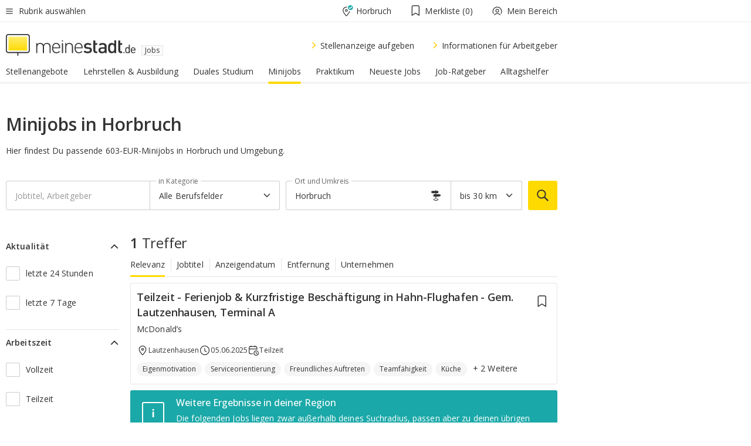

--- FILE ---
content_type: text/html;charset=UTF-8
request_url: https://jobs.meinestadt.de/horbruch/typsuche-minijobs/typsuche
body_size: 119728
content:

    <!DOCTYPE html><!--[if lte IE 9]> <html class="no-js lt-ie10"> <![endif]--><!--[if gt IE 9]><!--><html id="ms-main-page" class="no-js" lang="de"><!--<![endif]--><head><meta http-equiv="Content-Type" content="text/html; charset=UTF-8" /><meta name="viewport" content="width=device-width" /><meta http-equiv="x-ua-compatible" content="ie=edge" /><title>Minijob Horbruch: Minijobs &amp; Nebenjobs in der Nähe finden | 603 Euro Jobs</title><meta name="description" content="Auf der Suche nach einem Minijob? Hier findest du 10 passende Stellenangebote f&uuml;r Minijobs auf 603 &euro; Basis und Nebenjobs in Horbruch." /><link rel="canonical" href="https://jobs.meinestadt.de/horbruch/typsuche-minijobs/typsuche" /><meta name="referrer" content="unsafe-url"><link rel="preload" href="https://static.meinestadt.de/site/meinestadt/resourceCached/3.238.0/htdocs/css/desktoponly.css" as="style"><link rel="dns-prefetch" href="https://static.meinestadt.de"><link rel="dns-prefetch" href="https://image-resize.meinestadt.de"><link rel="preconnect" href="https://static.meinestadt.de"><link rel="preconnect" href="https://image-resize.meinestadt.de"><link rel="mask-icon" href="/images/favicons/ms-safari-pin-icon.svg" color="#333333"><link rel="apple-touch-icon" sizes="152x152" href="/images/favicons/icon_meinestadt_de-152x152px.png"><link rel="apple-touch-icon" sizes="167x167" href="/images/favicons/icon_meinestadt_de-167x167px.png"><link rel="apple-touch-icon" sizes="180x180" href="/images/favicons/icon_meinestadt_de-180x180px.png"><link rel="icon" type="image/png" sizes="32x32" href="/images/favicons/icon_meinestadt_de-32x32px.png"><script type="application/ld+json">{
    "@context" : "http://schema.org",
    "type" : "WebPage",
    "url" : "https://www.meinestadt.de/",
    "@type" : "Organization",
    "name": "meinestadt.de GmbH",
    "logo" : {
        "@type" : "ImageObject",
        "url" : "https://img.meinestadt.de/portal/common/ms_logo_500w.png",
        "width" : 500,
        "height" : 84
    },
    "sameAs" : [
        "https://www.facebook.com/meinestadt.de",
        "https://www.xing.com/company/meinestadt-de",
        "https://www.linkedin.com/company/meinestadtde",
        "https://de.wikipedia.org/wiki/Meinestadt.de",
        "https://www.youtube.com/user/meinestadtde",
        "https://www.instagram.com/meinestadt.de/",
        "https://twitter.com/meinestadt_de"
    ]
}</script><link rel="manifest" href="/manifest.json"><meta name="application-name" content="meinestadt.de"><meta name="theme-color" content="#333333"><meta name="mobile-web-app-capable" content="yes"><meta name="format-detection" content="telephone=no"><meta name="format-detection" content="address=no"><meta name="apple-mobile-web-app-title" content="meinestadt.de"><meta name="apple-mobile-web-app-capable" content="yes"><meta name="apple-mobile-web-app-status-bar-style" content="black"><meta name="msapplication-TileColor" content=" #333333"><meta name="/images/favicons/icon_meinestadt_de-70x70px" content="images/smalltile.png"><meta name="/images/favicons/icon_meinestadt_de-150x150px" content="images/mediumtile.png"><meta name="/images/favicons/icon_meinestadt_de-310x310px" content="images/largetile.png"><meta property="og:title" content="Minijob Horbruch: Minijobs &amp;amp; Nebenjobs in der N&auml;he finden | 603 Euro Jobs" /><meta property="twitter:title" content="Minijob Horbruch: Minijobs &amp;amp; Nebenjobs in der N&auml;he finden | 603 Euro Jobs" /><meta property="og:description" content="Auf der Suche nach einem Minijob? Hier findest du 10 passende Stellenangebote f&amp;uuml;r Minijobs auf 603 &amp;euro; Basis und Nebenjobs in Horbruch." /><meta property="og:image" content="https://static.meinestadt.de/site/meinestadt/resourceCached/3.238.0/htdocs/img/immo/og_fallbackimage.jpg" /><meta property="twitter:image:src" content="https://static.meinestadt.de/site/meinestadt/resourceCached/3.238.0/htdocs/img/immo/og_fallbackimage.jpg" /><meta property="og:url" content="https://jobs.meinestadt.de/horbruch/typsuche-minijobs/typsuche" /><meta property="og:image:width" content="1200"><meta property="og:image:height" content="630"><meta property="og:site_name" content="meinestadt.de" /><meta property="og:locale" content="de_DE"><meta property="og:type" content="website"><meta property="twitter:site" content="@meinestadt.de" /><meta property="twitter:site:id" content="18801608" /><meta property="twitter:card" content="summary_large_image" /><meta property="fb:app_id" content="1142750435829968"><meta property="fb:pages" content="64154755476"><script>
    document.addEventListener('DOMContentLoaded', function() {
        var res = document.querySelectorAll('[rel="main"]');
        var removeLoadingClass = function () {
            document.body.classList.remove('loading');
        };
        for (var i = 0; i < res.length; i++) {
            res[i].onload = removeLoadingClass;
            res[i].rel = 'stylesheet';
        }
    });
</script><link href="https://cluster-services.meinestadt.de/iconfont/latest/ms-icons.css" rel="stylesheet"><link href="https://cluster-services.meinestadt.de/iconfont/legacy/legacy-icons.css" rel="stylesheet"><link rel="preconnect" href="https://cluster-services.meinestadt.de"><link href="https://cluster-services.meinestadt.de/fonts/v1/open-sans/fonts.css" rel="stylesheet"><style>
            a,abbr,acronym,address,applet,article,aside,audio,b,big,blockquote,body,canvas,caption,center,cite,code,dd,del,details,dfn,div,dl,dt,em,embed,fieldset,figcaption,figure,footer,form,h1,h2,h3,h4,h5,h6,header,hgroup,html,i,iframe,img,ins,kbd,label,legend,li,mark,menu,nav,object,ol,output,p,pre,q,ruby,s,samp,section,small,span,strike,strong,sub,summary,sup,table,tbody,td,tfoot,th,thead,time,tr,tt,u,ul,var,video{border:0;font:inherit;font-size:100%;margin:0;padding:0;vertical-align:initial}html{line-height:1}ol,ul{list-style:none}table{border-collapse:collapse;border-spacing:0}caption,td,th{font-weight:400;text-align:left;vertical-align:middle}blockquote{quotes:none}blockquote:after,blockquote:before{content:"";content:none}a img{border:none}input{-webkit-appearance:none;border-radius:0}article,aside,details,figcaption,figure,footer,header,hgroup,main,menu,nav,section,summary{display:block}a{color:#333;text-decoration:none}a:focus,a:hover{color:#feba2e}button{border-radius:0}.ms-bold,strong{font-weight:600}.ms-italic{font-style:italic}.ms-underline{text-decoration:underline}html{-webkit-text-size-adjust:100%}html.-noScroll{overflow:hidden;position:fixed}body{background-color:#fff;color:#333;display:flex;flex-direction:column;font-family:Open Sans,Roboto,-apple-system,sans-serif;font-size:14px;letter-spacing:.1px;min-height:100vh;position:relative}@media (-ms-high-contrast:none){body{height:1px}}body#ms_jobadvert{background-color:initial}body.-noScroll{overflow:hidden}@media (min-width:1280px){body.-noScroll{padding-right:15px}}picture{display:block;position:relative}button:disabled,input[type=button]:disabled,input[type=submit]:disabled{cursor:not-allowed}button,input,select,textarea{appearance:none;border:none;color:#333;font-size:14px;letter-spacing:.1px;line-height:22px;margin:0;padding:0}button,input,select,textarea{font-family:Open Sans,Roboto,-apple-system,sans-serif}select::-ms-expand{display:none}button{background-color:initial}input[type=number]{-moz-appearance:textfield}input[type=number]::-webkit-inner-spin-button,input[type=number]::-webkit-outer-spin-button{-webkit-appearance:none;margin:0}p{line-height:20px}.ms-hidden{display:none!important}.ms-maincontent{background-color:#fff;padding:30px 10px 10px;width:calc(100% - 20px)}.ms-maincontent.hasSearchbox{padding-top:10px}.ms-maincontent.ms-maincontent-noTopSpacing{padding-top:0}.ms-maincontent.ms-maincontent-section:not(:empty){margin-bottom:20px}.ms-clear{clear:both;margin:0!important}.ms-clear-both-space-10{clear:both;height:10px}.ms-clear-both-space-15{clear:both;height:15px}.ms-clear-both-space-20{clear:both;height:20px}.ms-clear-both-space-30{clear:both;height:30px}.ms-float-left{float:left}.ms-float-right{float:right}#ms-page{flex-grow:1;position:relative}#ms-content{background-color:#fff;margin-top:10px;position:relative}@media screen and (max-width:1023px){#ms-content{width:800px}}@media screen and (min-width:1024px) and (max-width:1279px){#ms-content{width:800px}}@media screen and (min-width:1280px) and (max-width:1599px){#ms-content{margin-left:auto;margin-right:320px;width:960px}}@media screen and (min-width:1600px){#ms-content{margin-left:auto;margin-right:auto;width:960px}}#ms_jobadvert #ms-content{width:auto}.ms-wrapper-morelink a{display:block;padding-bottom:30px;padding-top:10px;text-align:center}.ms-body-no-scroll{overflow:hidden;position:fixed}b{font-weight:600}*{-webkit-tap-highlight-color:rgba(0,0,0,0);-moz-tap-highlight-color:#0000}:focus,:hover{outline:none}input:-webkit-autofill,input:-webkit-autofill:active,input:-webkit-autofill:focus,input:-webkit-autofill:hover{-webkit-transition:color 9999s ease-out,background-color 9999s ease-out;-webkit-transition-delay:9999s}.cms-center{font-size:14px;letter-spacing:.1px;line-height:22px;text-align:center}.cms-center,.ms-structure-row{display:block}.ms-structure-row .ms-structure-col1{margin:0 20px 0 0;width:300px}.ms-structure-content,.ms-structure-row .ms-structure-col1{display:inline-block;vertical-align:top}.ms-structure-content:first-child{margin:0 20px 0 0}.ms-structure-bar{display:inline-block;vertical-align:top;width:300px}.ms-structure-bar:first-child{margin:0 20px 0 0}.ms-structure-bar .ms-structure-col1{display:block}.ms-structure-duo{overflow:hidden}.ms-structure-duo>.ms-structure-col1{display:inline-block;vertical-align:top}.ms-structure-content>.ms-structure-col1{margin:0;width:620px}.ms-structure-content>.ms-structure-col1:first-child{display:block}@media screen and (max-width:1279px){.ms-structure-row>.ms-structure-col1{width:460px}.ms-structure-row>.ms-structure-col1:nth-child(2n+0){margin:0;width:300px}.ms-structure-row .ms-structure-content>.ms-structure-col1,.ms-structure-row .ms-structure-duo>.ms-structure-col1{margin:0;width:460px}.ms-structure-row .ms-structure-duo .ms-structure-col1{width:220px}.ms-structure-row .ms-structure-duo .ms-structure-col1:first-child{margin-right:20px}.ms-structure-content,.ms-structure-duo{width:460px}.ms-structure-column .ms-structure-bar,.ms-structure-column .ms-structure-content{margin:0;overflow:hidden;width:780px}.ms-structure-column .ms-structure-bar .ms-structure-col1,.ms-structure-column .ms-structure-content .ms-structure-col1{margin:0 20px 0 0}.ms-structure-column .ms-structure-bar .ms-structure-col1:nth-child(2n+0),.ms-structure-column .ms-structure-content .ms-structure-col1:nth-child(2n+0){margin:0;width:300px}.ms-structure-column .ms-structure-bar .ms-structure-col1{width:460px}}@media screen and (min-width:1280px){.ms-structure-row .ms-structure-content>.ms-structure-col1:nth-child(2n+0),.ms-structure-row .ms-structure-duo>.ms-structure-col1:nth-child(2n+0),.ms-structure-row>.ms-structure-col1:nth-child(3n+0){margin:0}.ms-structure-column .ms-structure-content .ms-structure-col1{margin:0 20px 0 0;width:300px}.ms-structure-content,.ms-structure-duo{width:620px}}#ms-page div.ms-structure-bar:empty,#ms-page div.ms-structure-col1:empty,#ms-page div.ms-structure-column:empty,#ms-page div.ms-structure-content:empty,#ms-page div.ms-structure-duo:empty,#ms-page div.ms-structure-row:empty{display:none}.ms-structure-flex{display:flex;width:100%}.ms-structure-flex__item{flex:1}.ms-structure-flex__item+.ms-structure-flex__item{margin-left:20px}        </style><link rel="main" type="text/css" href="https://static.meinestadt.de/site/meinestadt/resourceCached/3.238.0/htdocs/css/desktoponly.css" /><style>
        .t-header{border-bottom:4px solid #f5f5f5;display:flex;flex-direction:column;font-size:14px;letter-spacing:.1px;margin-bottom:10px;position:relative;width:100%}@media screen and (min-width:768px) and (max-width:1279px){.t-header{min-width:800px}}@media screen and (min-width:1600px){.t-header{align-items:center}}@media screen and (min-width:1280px) and (max-width:1599px){.t-header{align-items:flex-end}}.t-header:before{background-color:#f5f5f5;content:"";display:block;height:2px;left:0;position:absolute;top:36px;width:100%;z-index:-1}.t-header__highlight{align-items:center;background-color:#ffe757;display:flex;font-size:14px;height:30px;height:33px;justify-content:center;letter-spacing:.1px;line-height:22px}.t-header__content{box-sizing:border-box;display:grid}@media (-ms-high-contrast:none){.t-header__content{z-index:12}}@media (min-width:1280px){.t-header__content{width:960px}}.t-header__content{grid-template-areas:"headerNavigationToggle headerMetaLinks" "expandableRelocation   expandableRelocation" "headerLogo             headerCtaBar" "headerNavigationBar    headerNavigationBar";grid-template-columns:1fr 1fr;padding-left:10px;padding-right:10px;width:800px}@media screen and (max-width:1023px){.t-header__content{width:800px}}@media screen and (min-width:1024px) and (max-width:1279px){.t-header__content{width:800px}}@media screen and (min-width:1280px) and (max-width:1599px){.t-header__content{margin-left:auto;margin-right:320px;width:960px}}@media screen and (min-width:1600px){.t-header__content{margin-left:auto;margin-right:auto;width:960px}}.t-header__slideNavigation.t-slideNavigation{min-width:320px;width:320px;z-index:7000000}.t-header.-noBorderTop:before{content:none}.t-header.-noBorderBottom{border-bottom:0;margin-bottom:0}@media screen and (-ms-high-contrast:none) and (min-width:1280px) and (max-width:1599px){.t-header__content{margin-right:300px;padding-right:30px}}
.o-headerDesktopSkeleton{animation:header-2-0 3s infinite;background-color:#fff;background-image:linear-gradient(90deg,#fff0,#fffc 50%,#fff0),linear-gradient(#f5f5f5 38px,#0000 0),linear-gradient(#f5f5f5 99px,#0000 0);background-position:-150% 0,10px 10px,10px 53px;background-repeat:no-repeat;background-size:150px 100%,100% 38px,100% 99px;margin-left:auto;margin-right:auto;margin-top:-10px;min-height:163px;width:100%}@keyframes header-2-0{to{background-position:350% 0,10px 10px,10px 53px}}
.t-headerNavigationToggle{align-items:center;display:flex;grid-area:headerNavigationToggle;max-height:38px}.t-headerNavigationToggle__button{align-items:center;cursor:pointer;display:flex;padding-right:15px;position:relative}.t-headerNavigationToggle__svg{height:auto;width:12px}.t-headerNavigationToggle__text{display:flex;font-size:14px;letter-spacing:.1px;line-height:22px;padding-left:10px}
.t-headerMetaLinks{display:flex;grid-area:headerMetaLinks;height:38px;justify-content:flex-end}.t-headerMetaLinks__items{align-items:center;display:flex;justify-content:flex-end;width:100%}.t-headerMetaLinks__item{display:flex;list-style:none;padding-left:10px;position:relative}.t-headerMetaLinks__item:first-child{padding-right:10px}.t-headerMetaLinks__item:last-child{padding-left:10px}.t-headerMetaLinks__item:only-child{padding-left:0;padding-right:0}.t-headerMetaLinks__item:only-child:after{display:none}
.t-headerLocationToggle{align-items:center;cursor:pointer;display:flex;grid-area:headerLocationToggle;justify-content:flex-end;position:relative}.t-headerLocationToggle.-active:before{border-color:#0000 #0000 #f5f5f5;border-style:solid;border-width:0 10px 10px;content:"";height:0;left:1px;position:absolute;top:36px;width:0}.t-headerLocationToggle__iconSvg{font-size:14px;letter-spacing:.1px;line-height:22px}.t-headerLocationToggle__locationText{padding-left:5px;-webkit-user-select:none;user-select:none}
.cms-header-bookmarks{align-items:center;cursor:pointer;display:flex;padding:0 20px;-webkit-user-select:none;user-select:none}.cms-header-bookmarks__iconWrapper{align-self:center;display:flex;flex-shrink:0;position:relative}.cms-header-bookmarks__iconWrapper.-hasDot:before{background-color:#ff5151;border:2px solid #fff;border-radius:50%;box-sizing:border-box;content:"";display:block;height:12px;position:absolute;right:0;top:-2px;width:12px}.cms-header-bookmarks__icon{font-size:22px}.cms-header-bookmarks__text{margin-left:5px}
.cms-hmls{align-items:center;cursor:pointer;display:flex;justify-content:center;padding-left:0;padding-right:0;position:relative;-webkit-user-select:none;user-select:none}.cms-hmls__loggedIn,.cms-hmls__loggedOut{height:23px;margin-right:5px;width:23px}.cms-hmls__loggedIn{display:none}.cms-hmls__dropdown{background-color:#fff;border:1px solid #e5e5e5;border-radius:3px;box-shadow:0 6px 14px 0 #3333331a;left:-10px;position:absolute;top:calc(100% + 2px);z-index:35}.cms-hmls__dropdown:after{background-color:#fff;border-color:#e5e5e5 #0000 #0000 #e5e5e5;border-style:solid;border-top-left-radius:3px;border-width:1px;bottom:100%;box-sizing:border-box;content:"";display:block;height:10.6066017178px;left:13px;position:absolute;transform:rotate(45deg);transform-origin:left bottom;width:10.6066017178px}.cms-hmls__link{align-items:center;border-radius:3px;cursor:pointer;display:flex;margin:5px;padding:5px 15px 5px 5px;position:relative;-webkit-user-select:none;user-select:none;white-space:nowrap;z-index:5}.cms-hmls__link:hover{background-color:#f5f5f5;color:#333}.cms-hmls__link:hover .cms-hmls__linkIcon{background-color:#fff}.cms-hmls__divider{background-color:#e5e5e5;display:block;height:1px;width:100%}.cms-hmls__label{font-size:14px;letter-spacing:.1px;line-height:22px}.cms-hmls__linkIcon{background-color:#f5f5f5;border:1px solid #e5e5e5;border-radius:3px;height:25px;margin-right:10px;width:25px}.cms-hmls.-loggedIn .cms-hmls__loggedIn{display:block}.cms-hmls.-hidden .cms-hmls__dropdown,.cms-hmls.-loggedIn .cms-hmls__loggedOut{display:none}
.o-expandableRelocation{border-radius:3px;grid-area:expandableRelocation;grid-template-areas:"text  . form";grid-template-columns:310px 1fr 470px;padding:5px 0}@media screen and (min-width:768px) and (max-width:1279px){.o-expandableRelocation{grid-template-areas:"text  . form";grid-template-columns:310px 1fr 430px}}.o-expandableRelocation__form{grid-gap:10px;display:grid;grid-area:form;-ms-grid-column:3;-ms-grid-row:1;grid-template-areas:"input button";grid-template-columns:300px 160px}@media screen and (min-width:768px) and (max-width:1279px){.o-expandableRelocation__form{grid-template-areas:"input button";grid-template-columns:280px 140px}}.o-expandableRelocation__input{grid-area:input;-ms-grid-column:1;-ms-grid-row:1;margin-top:0}.o-expandableRelocation__submitButton{grid-area:button;-ms-grid-column:3;-ms-grid-row:1;height:50px}@media screen and (min-width:768px) and (max-width:1279px){.o-expandableRelocation__input{-ms-grid-column:1;-ms-grid-row:1}.o-expandableRelocation__submitButton{-ms-grid-column:3;-ms-grid-row:1}}.o-expandableRelocation__headingText{display:flex;flex-direction:column;font-size:14px;grid-area:text;-ms-grid-column:1;-ms-grid-row:1;justify-content:center;letter-spacing:.1px;line-height:22px;-webkit-user-select:none;user-select:none;white-space:nowrap}@media screen and (min-width:768px) and (max-width:1279px){.o-expandableRelocation__form{-ms-grid-column:3;-ms-grid-row:1}.o-expandableRelocation__headingText{-ms-grid-column:1;-ms-grid-row:1}}
.o-expandable{align-items:center;background-color:#f5f5f5;display:none}.o-expandable.-active{display:grid}.o-expandable__background{background-color:#f5f5f5;content:"";display:block;height:61px;left:0;position:absolute;top:38px;width:100%;z-index:-1}
.m-soloInputfield__input.-truncate{overflow:hidden;text-overflow:ellipsis;white-space:nowrap}.m-soloInputfield{background-color:#fff;border:1px solid #ccc;border-radius:3px;box-sizing:border-box;flex-grow:1;height:50px;margin-top:7px;padding-left:15px;padding-right:15px;position:relative}.m-soloInputfield__border:after,.m-soloInputfield__border:before{background-color:initial;border-radius:0 0 3px 3px;bottom:-1px;box-sizing:border-box;content:"";display:block;height:3px;left:-1px;position:absolute;right:-1px;transition-duration:.3s;transition-timing-function:cubic-bezier(.4,0,.2,1)}.m-soloInputfield__border:after{transform:scaleX(0);transform-origin:center;transition-property:transform,background-color}.m-soloInputfield__input,.m-soloInputfield__label{font-size:14px;letter-spacing:.1px;line-height:22px}.m-soloInputfield__svg{bottom:10px;font-size:20px;left:5px;position:absolute;transform:scale(0);transform-origin:center;transition-duration:.3s;transition-property:transform;transition-timing-function:cubic-bezier(.4,0,.2,1)}.m-soloInputfield__resetButton{cursor:pointer;display:none;height:44px;max-height:44px;max-width:44px;min-height:44px;min-width:44px;position:absolute;right:1px;top:0;width:44px}.m-soloInputfield__resetButton:after,.m-soloInputfield__resetButton:before{background-color:#333;border:1px solid #333;box-sizing:border-box;content:"";height:0;left:14px;position:absolute;top:21px;width:16px}.m-soloInputfield__resetButton:before{transform:rotate(45deg)}.m-soloInputfield__resetButton:after{transform:rotate(-45deg)}.m-soloInputfield__label{background-color:#fff;color:#999;left:10px;padding-left:5px;padding-right:5px;pointer-events:none;position:absolute;top:14px;transform-origin:left;transition-duration:.3s;transition-property:transform;transition-timing-function:cubic-bezier(.4,0,.2,1);-webkit-user-select:none;user-select:none}.m-soloInputfield__input{-moz-appearance:textfield;background-color:initial;box-sizing:border-box;height:100%;width:100%}.m-soloInputfield__input::-ms-clear{display:none}.m-soloInputfield__input.-cta{cursor:pointer}.m-soloInputfield__autocomplete{left:0;position:absolute;top:100%;width:100%;z-index:5000000}.m-soloInputfield.-focus .m-soloInputfield__input~.m-soloInputfield__border:after,.m-soloInputfield__input:focus~.m-soloInputfield__border:after{background-color:#ffda00;transform:scaleX(1)}.m-soloInputfield.-focus .m-soloInputfield__input~.m-soloInputfield__label,.m-soloInputfield__input:focus~.m-soloInputfield__label,.m-soloInputfield__input:not([value=""])~.m-soloInputfield__label,.m-soloInputfield__input[readonly]~.m-soloInputfield__label{transform:scale(.8571428571) translateY(-29.7142857143px)}.m-soloInputfield.-focus .m-soloInputfield__input~.m-soloInputfield__svg,.m-soloInputfield__input:focus~.m-soloInputfield__svg,.m-soloInputfield__input:not([value=""])~.m-soloInputfield__svg,.m-soloInputfield__input[readonly]~.m-soloInputfield__svg{transform:scale(1)}.m-soloInputfield__input:not(-ms-input-placeholder)~.m-soloInputfield__resetButton,.m-soloInputfield__input:not(placeholder-shown)~.m-soloInputfield__resetButton{display:block}.m-soloInputfield__input:placeholder-shown~.m-soloInputfield__resetButton{display:none}.m-soloInputfield.-hover .m-soloInputfield__border:before,.m-soloInputfield:hover .m-soloInputfield__border:before{background-color:#ccc}.m-soloInputfield.-borderColorDefaultWhite{border:1px solid #fff}.m-soloInputfield.-hasSvg .m-soloInputfield-focus .m-soloInputfield__input,.m-soloInputfield.-hasSvg .m-soloInputfield__input:focus,.m-soloInputfield.-hasSvg .m-soloInputfield__input:not([value=""]),.m-soloInputfield.-hasSvg .m-soloInputfield__input[readonly]{padding-left:20px}.m-soloInputfield.-hasSvg .m-soloInputfield-focus .m-soloInputfield__input~.m-soloInputfield__svg,.m-soloInputfield.-hasSvg .m-soloInputfield__input:focus~.m-soloInputfield__svg,.m-soloInputfield.-hasSvg .m-soloInputfield__input:not([value=""])~.m-soloInputfield__svg,.m-soloInputfield.-hasSvg .m-soloInputfield__input[readonly]~.m-soloInputfield__svg{transform:scale(1)}.m-soloInputfield.-noMarginTop{margin-top:0}.m-soloInputfield.-focus .m-soloInputfield.-noFloatingLabel__input~.m-soloInputfield__label,.m-soloInputfield.-noFloatingLabel .m-soloInputfield__input:focus~.m-soloInputfield__label,.m-soloInputfield.-noFloatingLabel .m-soloInputfield__input:not([value=""])~.m-soloInputfield__label,.m-soloInputfield.-noFloatingLabel .m-soloInputfield__input[readonly]~.m-soloInputfield__label{display:none}
.m-autocomplete{-webkit-overflow-scrolling:touch;background:#fff;border-bottom-left-radius:3px;border-bottom-right-radius:3px;box-shadow:0 4px 12px 1px #3333;width:100%;z-index:5001000}.m-autocomplete,.m-autocomplete__group,.m-autocomplete__suggestion{box-sizing:border-box}.m-autocomplete__suggestion{cursor:pointer;padding:10px 20px}.m-autocomplete__suggestion.-selected,.m-autocomplete__suggestion:hover{background-color:#f5f5f5}.m-autocomplete__suggestion.-padding15{padding-bottom:15px;padding-top:15px}.m-autocomplete__suggestion.-indented{padding-left:40px}.m-autocomplete__caption,.m-autocomplete__title{font-size:12px;letter-spacing:normal;line-height:20px}.m-autocomplete__title{color:#999;margin-left:20px;margin-right:20px;padding-bottom:15px;padding-top:15px}.m-autocomplete__suggestion+.m-autocomplete__title{border-top:1px solid #ccc}
.a-button.-secondary .a-button__label{overflow:hidden;text-overflow:ellipsis;white-space:nowrap}.a-button{fill:#333;align-items:center;border:none;border-radius:3px;box-sizing:border-box;color:#333;cursor:pointer;display:flex;flex-shrink:0;font-size:14px;height:50px;justify-content:center;letter-spacing:.1px;line-height:22px;margin:0;min-height:50px;overflow:hidden;padding:0 20px;position:relative;text-decoration:none;transition-duration:.3s;transition-property:color,background-color,opacity;transition-timing-function:cubic-bezier(.4,0,.2,1);-webkit-user-select:none;user-select:none;width:auto}.a-button:active{transform:translateY(2px)}.a-button+.a-button{margin-left:10px}.a-button+.a-button.-marginRight{margin-right:10px}.a-button__label{display:block;pointer-events:none}.a-button__label.-inactive{text-align:left}.a-button__label.-firstLabel{padding-right:5px}.a-button__counter{font-weight:600;margin-right:10px}.a-button__loader{border:3px solid #333;border-radius:50%;box-sizing:border-box;height:22px;min-height:22px;min-width:22px;position:relative;width:22px}.a-button__loader:after,.a-button__loader:before{animation-duration:1.5s;animation-iteration-count:infinite;animation-name:loadingSpinner;animation-timing-function:ease;border:5px solid #0000;border-radius:50%;bottom:-4px;box-sizing:border-box;content:"";left:-4px;position:absolute;right:-4px;top:-4px;transform-origin:center;z-index:0}.a-button__loader:before{animation-delay:.3s;border-right-color:#fced96;border-top-color:#fced96;transform:rotate(45deg)}.a-button__loader:after{border-bottom-color:#fced96;border-left-color:#fced96}@keyframes loadingSpinner{0%{transform:rotate(45deg)}to{transform:rotate(405deg)}}.a-button__loader{display:none;left:50%;position:absolute;top:50%;transform:translate(-50%,-50%)}.a-button__svg{height:14px;margin-right:10px;pointer-events:none;width:14px}.a-button__filterCount{background-color:#e5e5e5;border:1px solid #ccc;border-radius:3px;display:none;font-weight:600;margin-left:5px;padding-left:10px;padding-right:10px}.a-button.-primary{background-color:#ffda00;max-width:620px}@media (min-width:1280px){.a-button.-primary{min-width:160px}}.a-button.-primary:active,.a-button.-primary:hover,.a-button.-primary:not(.-noFocus):focus{fill:#333;background-color:#feba2e;color:#333;text-decoration:none}.a-button.-primary:disabled{fill:#999;background-color:#fced96;color:#999}.a-button.-secondary{background-color:#f5f5f5;border:1px solid #ccc}.a-button.-secondary:active,.a-button.-secondary:hover,.a-button.-secondary:not(.-noFocus):focus{fill:#333;background-color:#ccc;color:#333;text-decoration:none}.a-button.-secondary:disabled{fill:#999;background-color:#f5f5f5;border:1px solid #f5f5f5;color:#999}.a-button.-secondary-ghost{background-color:initial;border:1px solid #fff;color:#fff}.a-button.-secondary-ghost:active,.a-button.-secondary-ghost:hover,.a-button.-secondary-ghost:not(.-noFocus):focus{background-color:#fff;color:#333;text-decoration:none}.a-button.-secondary-ghost:active .a-button__svg,.a-button.-secondary-ghost:hover .a-button__svg,.a-button.-secondary-ghost:not(.-noFocus):focus .a-button__svg{fill:#333}.a-button.-secondary-ghost:disabled{background-color:#fff;color:#999;text-decoration:none}.a-button.-secondary-ghost:disabled .a-button__svg{fill:#999}.a-button.-secondary-ghost .a-button__svg{fill:#fff}.a-button.-invertedColor{background-color:#feba2e}.a-button.-invertedColor:active,.a-button.-invertedColor:hover,.a-button.-invertedColor:not(.-noFocus):focus{background-color:#ffda00}.a-button.-standalone{flex-shrink:1}.a-button.-standalone .a-button.-primary{height:auto;padding-bottom:10px;padding-top:10px}.a-button.-standalone .a-button__label{font-size:14px;letter-spacing:.1px;line-height:22px;text-align:center}.a-button.-standalone+.a-button.-standalone{margin-left:10px;margin-right:0}.a-button.-standalone.-primary+.a-button.-standalone.-secondary{margin-left:0;margin-right:10px;order:-1}.a-button.-full{flex-basis:100%;width:100%}.a-button.-primaryInactive,.a-button.-secondaryInactive{fill:#999;color:#999;cursor:no-drop;pointer-events:none}.a-button.-primaryInactive{background-color:#fced96}.a-button.-secondaryInactive{background-color:#e5e5e5}.a-button.-loading{align-items:center;background-color:#fced96;cursor:no-drop;justify-content:center;pointer-events:none}.a-button.-loading .a-button__loader{display:block}.a-button.-loading .a-button__label{opacity:0}.a-button.-loading .a-button__svg{display:none}.a-button.-bigIcon .a-button__svg{height:22px;width:22px}.a-button.-columned{margin-top:30px}.a-button.-columned+.a-button.-columned{margin-left:0}.a-button.-noMargin{margin-left:0;margin-top:0}.a-button.-right{float:right;width:auto}.a-button.-white{color:#fff}.a-button.-hidden{display:none}.a-button.-noBorderRadius{border-radius:0}.a-button.-auto{width:auto}.a-button.-bold{font-weight:600}.a-button.-notClickable{pointer-events:none}.a-button.-small{height:30px;max-height:30px;min-height:30px;padding-left:10px;padding-right:10px}.a-button.-grayLoader{background-color:#f5f5f5}.a-button.-grayLoader .a-button__loader:before{border-right-color:#f5f5f5;border-top-color:#f5f5f5}.a-button.-grayLoader .a-button__loader:after{border-bottom-color:#f5f5f5;border-left-color:#f5f5f5}.a-button.-isFilter .a-button__label{display:flex}.a-button.-isFilter .a-button__filterCount.-hasFilter{display:inline-block}@media (-ms-high-contrast:none){.a-button.-secondary .a-button__label{overflow:visible}}
.t-headerLogo__extraText--truncated{overflow:hidden;text-overflow:ellipsis;white-space:nowrap}.t-headerLogo{box-sizing:border-box;display:flex;grid-area:headerLogo}.t-headerLogo__slogan{align-items:center;box-sizing:border-box;display:flex;height:37px;margin:20px 0;position:relative}.t-headerLogo__slogan:active,.t-headerLogo__slogan:focus,.t-headerLogo__slogan:hover{color:#333}.t-headerLogo__svg{height:100%;min-width:221px;padding-right:10px}.t-headerLogo__channelButton{align-self:center;background-color:#f5f5f580;border:1px solid #e5e5e5;border-radius:1px;font-size:12px;margin-top:auto;padding:2px 5px;-webkit-user-select:none;user-select:none}.t-headerLogo__extraText{color:#333;font-size:12px;letter-spacing:normal;line-height:20px;margin-left:47px;margin-top:5px}.t-headerLogo__extraText--truncated{width:170px}.t-headerLogo .ms_debug_version_info{font-size:10px;left:50px;position:absolute;top:0}@media (min-width:1280px){.t-headerLogo .ms_debug_version_info{left:50px!important;top:0}}
.t-headerCtaBar{align-items:center;display:flex;grid-area:headerCtaBar;height:50px;justify-content:flex-end;margin-top:15px}.t-headerCtaBar__items{align-items:flex-end;display:flex;flex-direction:row;justify-content:flex-end;width:100%}.t-headerCtaBar__item{display:flex;list-style:none;padding-left:10px;position:relative}.t-headerCtaBar__item:first-child{padding-right:15px}.t-headerCtaBar__item:last-child{padding-left:15px}.t-headerCtaBar__item:only-child{padding-left:0;padding-right:0}.t-headerCtaBar__item:only-child:before{display:none}.t-headerCtaBar .t-headerCtaBar__button{height:50px;padding:0 30px}
.m-textLink.-list:not(.-listMultiLine) .m-textLink__link,.m-textLink__facet,.m-textLink__linktext.-truncated{overflow:hidden;text-overflow:ellipsis;white-space:nowrap}.m-textLink.-listMultiLine .m-textLink__link{overflow:hidden;word-break:break-all}@supports (word-break:break-word){.m-textLink.-listMultiLine .m-textLink__link{word-break:break-word}}@supports (hyphens:auto){.m-textLink.-listMultiLine .m-textLink__link{hyphens:auto;word-break:normal}}.m-textLink{align-items:baseline;color:inherit;cursor:pointer;display:flex;font-size:inherit;font-weight:inherit;line-height:inherit;text-decoration:none!important}.m-textLink .m-textLink__linktext{background-image:linear-gradient(#fc0,#fc0);background-position:50% 100%;background-repeat:no-repeat;background-size:0 2px;transition:background-size .2s ease-in}.m-textLink.styleguide-active .m-textLink__linktext,.m-textLink:focus .m-textLink__linktext,.m-textLink:hover .m-textLink__linktext{background-size:100% 2px}.m-textLink:active .m-textLink__linktext{background-image:linear-gradient(#333,#333);background-size:100% 2px}.m-textLink__link{color:#333}.m-textLink__linktext.-truncated{display:inherit;max-width:580px}.m-textLink__facet{color:#999}.m-textLink__facet.-truncated{max-width:580px}.m-textLink__svg{color:#fc0;display:inline-block;height:12px;margin-right:5px;max-height:12px;max-width:12px;min-height:12px;min-width:12px;width:12px}.m-textLink__svg.-bigIcon{height:24px;margin-right:10px}.m-textLink:active .m-textLink__link:before{background-color:#333;transform:scaleX(1)}.m-textLink.-dustygray .m-textLink__link{color:#999}.m-textLink.-fake-link .m-textLink__link:before{display:none}.m-textLink.-list{color:#333;display:flex;font-size:14px;letter-spacing:.1px;line-height:22px}.m-textLink.-list+.m-textLink.-list{margin-top:10px}.m-textLink.-inflated:after{bottom:0;content:"";display:block;left:0;position:absolute;right:0;top:0;z-index:10}.m-textLink.-facetted .m-textLink__linktext{margin-right:5px}.m-textLink.-copylink{display:inline-block}.m-textLink.-copylink .m-textLink__linktext{background-image:linear-gradient(#fc0,#fc0);background-position:50% 100%;background-repeat:no-repeat;background-size:80% 2px;transition:background-size .2s ease-in}.m-textLink.-copylink.styleguide-active .m-textLink__linktext,.m-textLink.-copylink:focus .m-textLink__linktext,.m-textLink.-copylink:hover .m-textLink__linktext{background-size:100% 2px}.m-textLink.-copylink:active .m-textLink__linktext{background-image:linear-gradient(#333,#333);background-size:100% 2px}.m-textLink.-suggestionLink .m-textLink__linktext{background-image:linear-gradient(#fc0,#fc0);background-position:50% 100%;background-repeat:no-repeat;background-size:80% 2px;transition:background-size .2s ease-in}.m-textLink.-suggestionLink.styleguide-active .m-textLink__linktext,.m-textLink.-suggestionLink:focus .m-textLink__linktext,.m-textLink.-suggestionLink:hover .m-textLink__linktext{background-size:100% 2px}.m-textLink.-suggestionLink:active .m-textLink__linktext{background-image:linear-gradient(#333,#333);background-size:100% 2px}.m-textLink.-anchorLink{background-image:linear-gradient(#fc0,#fc0);background-position:50% 100%;background-repeat:no-repeat;background-size:0 2px;display:inline;transition:background-size .2s ease-in}.m-textLink.-anchorLink:focus,.m-textLink.-anchorLink:hover{background-size:100% 2px}.m-textLink.-anchorLink:hover{color:#333}.m-textLink.-noUnderline .m-textLink__linktext{background-image:none;background-size:0 0}.m-textLink.-white .m-textLink__link,.m-textLink.-white .m-textLink__link:focus,.m-textLink.-white .m-textLink__link:hover,.m-textLink.-white:focus .m-textLink__link,.m-textLink.-white:hover .m-textLink__link{color:#fff}.m-textLink.-iconCenter{align-items:center}.m-textLink.-capitalize{text-transform:capitalize}.m-textLink.-activeSearchboxTab{background-color:#e5e5e5}.m-textLink.-darkIcon .m-textLink__svg{color:#333}.m-textLink.-hidden{display:none}.m-textLink.-multiColumned{padding-right:20px}.m-textLink.-footer{align-items:center}.m-textLink.-footer .m-textLink__svg{height:21px}.m-textLink.-footer .m-textLink__linktext{padding-bottom:3px}.m-textLink.-center{display:block;justify-content:center;text-align:center}.m-textLink.-center .m-textLink__link{display:inline}
.t-headerNavigationBar__itemLink:after{background-image:linear-gradient(180deg,#f5f5f5,#f5f5f5);background-position:50% 100%;background-repeat:no-repeat;background-size:0 4px;content:"";height:4px;left:0;position:absolute;top:100%;transition:background-size .2s linear;width:calc(100% - 25px)}.t-headerNavigationBar__itemLink:hover:after{background-image:linear-gradient(#ffda00,#ffda00);background-size:100% 4px;border-radius:2px}.t-headerNavigationBar__itemLink:active:after{background-image:linear-gradient(#fc0,#fc0);background-size:100% 4px;border-radius:2px;left:-3px;width:calc(100% - 19px)}.t-headerNavigationBar__items{display:flex;flex-direction:row;width:100%}.t-headerNavigationBar__item{list-style:none;padding-bottom:10px;position:relative}.t-headerNavigationBar__itemLinkText{padding-right:20px;white-space:nowrap}@media (min-width:1280px){.t-headerNavigationBar__itemLinkText{padding-right:25px}}.t-headerNavigationBar__itemLinkSvg{height:12px;width:12px}.t-headerNavigationBar__itemLink{color:#333;cursor:pointer;margin:0;min-width:100%;padding-bottom:10px;padding-top:0}.t-headerNavigationBar__itemLink:after{width:calc(100% - 20px)}@media (min-width:1280px){.t-headerNavigationBar__itemLink:after{width:calc(100% - 25px)}}.t-headerNavigationBar__itemLink:active{left:-3px;width:calc(100% - 12px)}.t-headerNavigationBar__itemLink.-currentChannel{pointer-events:none}.t-headerNavigationBar__itemLink.-currentChannel:after{background-image:linear-gradient(#ffda00,#ffda00);background-size:100% 4px;border-radius:2px}.t-headerNavigationBar__itemLink.-hideHighlighting:after{background-image:linear-gradient(180deg,#f5f5f5,#f5f5f5);background-size:0 4px}.t-headerNavigationBar__itemLink.-noPaddingRight:hover:after{width:100%}.t-headerNavigationBar__itemLink.-noPaddingRight:active:after{left:-4px;width:calc(100% + 8px)}.t-headerNavigationBar__itemLink.-noPaddingRight .t-headerNavigationBar__itemLinkText{padding-right:5px}.t-headerNavigationBar__itemLink:active,.t-headerNavigationBar__itemLink:focus,.t-headerNavigationBar__itemLink:hover,.t-headerNavigationBar__itemLink:visited{color:#333}.t-headerNavigationBar{display:grid;grid-area:headerNavigationBar}
.t-headerNavigationBar__itemLink:after{background-image:linear-gradient(180deg,#f5f5f5,#f5f5f5);background-position:50% 100%;background-repeat:no-repeat;background-size:0 4px;content:"";height:4px;left:0;position:absolute;top:100%;transition:background-size .2s linear;width:calc(100% - 25px)}.t-headerNavigationBar__itemLink:hover:after{background-image:linear-gradient(#ffda00,#ffda00);background-size:100% 4px;border-radius:2px}.t-headerNavigationBar__itemLink:active:after{background-image:linear-gradient(#fc0,#fc0);background-size:100% 4px;border-radius:2px;left:-3px;width:calc(100% - 19px)}.t-headerNavigationBar__items{display:flex;flex-direction:row;width:100%}.t-headerNavigationBar__item{list-style:none;padding-bottom:10px;position:relative}.t-headerNavigationBar__itemLinkText{padding-right:20px;white-space:nowrap}@media (min-width:1280px){.t-headerNavigationBar__itemLinkText{padding-right:25px}}.t-headerNavigationBar__itemLinkSvg{height:12px;width:12px}.t-headerNavigationBar__itemLink{color:#333;cursor:pointer;margin:0;min-width:100%;padding-bottom:10px;padding-top:0}.t-headerNavigationBar__itemLink:after{width:calc(100% - 20px)}@media (min-width:1280px){.t-headerNavigationBar__itemLink:after{width:calc(100% - 25px)}}.t-headerNavigationBar__itemLink:active{left:-3px;width:calc(100% - 12px)}.t-headerNavigationBar__itemLink.-currentChannel{pointer-events:none}.t-headerNavigationBar__itemLink.-currentChannel:after{background-image:linear-gradient(#ffda00,#ffda00);background-size:100% 4px;border-radius:2px}.t-headerNavigationBar__itemLink.-hideHighlighting:after{background-image:linear-gradient(180deg,#f5f5f5,#f5f5f5);background-size:0 4px}.t-headerNavigationBar__itemLink.-noPaddingRight:hover:after{width:100%}.t-headerNavigationBar__itemLink.-noPaddingRight:active:after{left:-4px;width:calc(100% + 8px)}.t-headerNavigationBar__itemLink.-noPaddingRight .t-headerNavigationBar__itemLinkText{padding-right:5px}.t-headerNavigationBar__itemLink:active,.t-headerNavigationBar__itemLink:focus,.t-headerNavigationBar__itemLink:hover,.t-headerNavigationBar__itemLink:visited{color:#333}
.t-navigationLayer__footer{box-shadow:0 1px 12px 1px #3333}.t-navigationLayer{z-index:7000000}.t-navigationLayer__body{height:100%;overflow-x:hidden;overflow-y:auto;padding-left:20px;padding-right:20px}.t-navigationLayer__body:before{border-left:5px solid #f5f5f5;content:"";display:block;height:100vh;left:0;position:absolute}.t-navigationLayer__header{align-items:center;display:flex;justify-content:space-between}.t-navigationLayer__footer{display:flex;justify-self:flex-end;margin-top:auto;z-index:5000000}.t-navigationLayer__channelIcon{display:flex;flex-direction:column;justify-items:center;padding:15px 0;position:relative;text-align:center}.t-navigationLayer__label{display:block;font-size:18px;font-weight:600;letter-spacing:-.2px;line-height:26px}.t-navigationLayer__iconButton{align-items:center;color:#333;cursor:pointer;display:flex;padding:20px 20px 20px 0}.t-navigationLayer__iconButton.-right{margin-left:auto;padding:20px 0 20px 20px}.t-navigationLayer__iconButton.-noPointer{cursor:auto}.t-navigationLayer__icon{padding-left:5px}.t-navigationLayer__icon.-flipped{transform:scaleX(-1)}.t-navigationLayer__cta{align-items:center;background:#ffda00;border:none;display:flex;flex-grow:1;justify-content:center;padding:20px;text-align:center;width:50%;z-index:5000000}.t-navigationLayer__cta.-secondary{background:#fff}.t-navigationLayer__cta:active,.t-navigationLayer__cta:focus,.t-navigationLayer__cta:hover{color:#333}.t-navigationLayer__ctaText{display:block}.t-navigationLayer__list{color:#fff;justify-content:flex-start}.t-navigationLayer__item{align-items:center;color:#333;cursor:pointer;display:flex;font-size:14px;justify-content:space-between;letter-spacing:.1px;line-height:22px;position:relative}@media (min-width:1280px){.t-navigationLayer__item:hover:before{border-left:5px solid #ccc;border-radius:2px;bottom:0;content:"";left:-20px;position:absolute;top:0}}.t-navigationLayer__item.-itemHeadline{font-weight:600;font-weight:400;padding-left:10px}.t-navigationLayer__item.-active{font-weight:600}.t-navigationLayer__item.-active:before{border-left:5px solid #ffda00;border-radius:2px;bottom:0;content:"";left:-20px;position:absolute;top:0}.t-navigationLayer__item:last-child{border-bottom:none}.t-navigationLayer__item.-desktop{padding:5px}.t-navigationLayer__item.-headline{padding-top:5px}.t-navigationLayer__item.-others{margin-left:auto;padding-left:0}.t-navigationLayer__item.-hidden{display:none}.t-navigationLayer__link{padding:15px 10px;width:100%}.t-navigationLayer__link:hover{color:#333}
.t-slideNavigation{-webkit-overflow-scrolling:touch;align-items:stretch;backface-visibility:hidden;display:flex;flex-direction:column;flex-wrap:nowrap;height:100%;justify-content:center;left:0;max-height:100%;max-width:100%;min-height:100%;min-width:100%;position:absolute;top:0;transition:transform .3s cubic-bezier(.4,0,.2,1);width:100%;z-index:3000000}.t-slideNavigation ::-webkit-scrollbar{height:5px;width:5px}.t-slideNavigation ::-webkit-scrollbar-track-piece{background-color:#e5e5e5}.t-slideNavigation ::-webkit-scrollbar-thumb:vertical{background-color:#ccc;height:30px}.t-slideNavigation.-viewPortHeight{height:100%;min-height:100vh;position:fixed}.t-slideNavigation.-viewPortHeight:after{height:100%}.t-slideNavigation.-left{transform:translateX(-100%)}.t-slideNavigation.-right{transform:translateX(100%)}.t-slideNavigation.-top{transform:translateY(-100%)}.t-slideNavigation.-bottom{transform:translateY(100%)}.t-slideNavigation.-hidden{display:none}.t-slideNavigation.-active{transform:translate(0)}.t-slideNavigation.-oneThirdOfViewportWidth{min-width:33.3333333333vw;width:33.3333333333vw;z-index:5000000}.t-slideNavigation.-oneThirdOfViewportWidth:after{width:33.3333333333vw}.t-slideNavigation.-topLayer{z-index:7000000}.t-slideNavigation.-oneThirdOfParentWidth{min-width:360px;width:33%}.t-slideNavigation.-dragging{transition:transform .05s cubic-bezier(.4,0,.2,1)}.t-slideNavigation__body{background-color:#fff;display:flex;flex-direction:column;height:100%;margin-top:0;overflow:hidden}.t-slideNavigation__body.-withPaddingRight{padding-right:10px}@media (min-width:1280px){.t-slideNavigation__body.-withPaddingRight{padding-right:20px}}
.t-navigationLayer__footer{box-shadow:0 1px 12px 1px #3333}.t-navigationLayer{z-index:7000000}.t-navigationLayer__body{height:100%;overflow-x:hidden;overflow-y:auto;padding-left:20px;padding-right:20px}.t-navigationLayer__body:before{border-left:5px solid #f5f5f5;content:"";display:block;height:100vh;left:0;position:absolute}.t-navigationLayer__header{align-items:center;display:flex;justify-content:space-between}.t-navigationLayer__footer{display:flex;justify-self:flex-end;margin-top:auto;z-index:5000000}.t-navigationLayer__channelIcon{display:flex;flex-direction:column;justify-items:center;padding:15px 0;position:relative;text-align:center}.t-navigationLayer__label{display:block;font-size:18px;font-weight:600;letter-spacing:-.2px;line-height:26px}.t-navigationLayer__iconButton{align-items:center;color:#333;cursor:pointer;display:flex;padding:20px 20px 20px 0}.t-navigationLayer__iconButton.-right{margin-left:auto;padding:20px 0 20px 20px}.t-navigationLayer__iconButton.-noPointer{cursor:auto}.t-navigationLayer__icon{padding-left:5px}.t-navigationLayer__icon.-flipped{transform:scaleX(-1)}.t-navigationLayer__cta{align-items:center;background:#ffda00;border:none;display:flex;flex-grow:1;justify-content:center;padding:20px;text-align:center;width:50%;z-index:5000000}.t-navigationLayer__cta.-secondary{background:#fff}.t-navigationLayer__cta:active,.t-navigationLayer__cta:focus,.t-navigationLayer__cta:hover{color:#333}.t-navigationLayer__ctaText{display:block}.t-navigationLayer__list{color:#fff;justify-content:flex-start}.t-navigationLayer__item{align-items:center;color:#333;cursor:pointer;display:flex;font-size:14px;justify-content:space-between;letter-spacing:.1px;line-height:22px;position:relative}@media (min-width:1280px){.t-navigationLayer__item:hover:before{border-left:5px solid #ccc;border-radius:2px;bottom:0;content:"";left:-20px;position:absolute;top:0}}.t-navigationLayer__item.-itemHeadline{font-weight:600;font-weight:400;padding-left:10px}.t-navigationLayer__item.-active{font-weight:600}.t-navigationLayer__item.-active:before{border-left:5px solid #ffda00;border-radius:2px;bottom:0;content:"";left:-20px;position:absolute;top:0}.t-navigationLayer__item:last-child{border-bottom:none}.t-navigationLayer__item.-desktop{padding:5px}.t-navigationLayer__item.-headline{padding-top:5px}.t-navigationLayer__item.-others{margin-left:auto;padding-left:0}.t-navigationLayer__item.-hidden{display:none}.t-navigationLayer__link{padding:15px 10px;width:100%}.t-navigationLayer__link:hover{color:#333}
.t-overlay{bottom:0;left:0;position:absolute;right:0;top:0;z-index:-1}.t-overlay.-inactive{display:none}.t-overlay.-active{background-color:#333;opacity:.75;overflow:hidden;z-index:6000000}
.a-ettElement.-p0{align-items:center;display:flex;height:auto;justify-content:center;text-align:center;width:810px}@media screen and (min-width:1600px){.a-ettElement.-p0{margin:0 auto;width:980px}}@media screen and (min-width:1280px) and (max-width:1599px){.a-ettElement.-p0{margin:0 310px 0 auto;width:970px}}.a-ettElement.-p2{display:none;display:block;left:100%;margin-left:10px;position:absolute}.ms-page-map>.a-ettElement.-p2{left:calc(100% - 160px)}.a-ettElement.-p2+.a-ettElement.-p2__stickySpacer{left:100%;margin-left:10px;position:absolute}.a-ettElement.-p2+.a-ettElement.-p2__stickySpacer svg{height:1px;width:1px}.a-ettElement.-p2.-alignAboveFooter{bottom:20px;display:block;left:100%;margin-left:10px;position:absolute;top:auto!important}.a-ettElement.-sticky{position:fixed;top:10px}.a-ettElement.-p3,.a-ettElement.-p4{clear:right;display:none;display:block;margin-bottom:20px;text-align:center;width:300px}#ms-map-sidebar>.a-ettElement.-p3,#ms-map-sidebar>.a-ettElement.-p4{height:260px;margin-left:10px}.a-ettElement.-p5{bottom:0;display:none;padding-top:100vh;position:absolute;right:calc(100% + 10px);text-align:right;top:0;width:160px}@media screen and (min-width:1280px){.a-ettElement.-p5{display:block}}.a-ettElement.-p5.-alignAboveFooter{bottom:20px;display:block;left:auto!important;padding-top:0;position:absolute!important;top:auto!important}.a-ettElement.-p5.-p5Sticky #p5{position:sticky;top:10px}.a-ettElement.-p9{height:0!important}.a-ettElement.-n0,.a-ettElement.-n1,.a-ettElement.-n2,.a-ettElement.-n3,.a-ettElement.-n4,.a-ettElement.-n5{display:none;display:block;margin-bottom:20px;overflow:hidden}.a-ettElement.-siloFooter{display:flex;flex-direction:column;margin-bottom:30px;width:100%}@media screen and (min-width:768px) and (max-width:1279px){.a-ettElement.-siloFooter{min-width:800px}}@media screen and (min-width:1600px){.a-ettElement.-siloFooter{align-items:center}}@media screen and (min-width:1280px) and (max-width:1599px){.a-ettElement.-siloFooter{align-items:flex-end}}.a-ettElement.-siloFooter .a-ettElement__siloFooterContent{align-content:center;display:flex;justify-content:center;width:800px}@media screen and (min-width:1280px) and (max-width:1599px){.a-ettElement.-siloFooter .a-ettElement__siloFooterContent{margin-right:300px}}@media (min-width:1280px){.a-ettElement.-siloFooter .a-ettElement__siloFooterContent{width:960px}}.a-ettElement.-c1,.a-ettElement.-c2,.a-ettElement.-c3{align-items:center;display:flex;height:auto;justify-content:center;margin-left:-10px;margin-right:-10px;text-align:center}.a-ettElement.-p6,.a-ettElement.-p7,.a-ettElement.-p8{text-align:center}.a-ettDebug{background-color:#fff;margin:10px;position:relative;z-index:9000000}.a-ettDebug__title{font-size:16px;font-weight:700;margin:10px}.a-ettDebug__table{margin:10px 10px 20px}.a-ettDebug__subTable{border-style:hidden;margin:0;width:100%}.a-ettDebug__subTable.-toggle{border-top-style:solid}.a-ettDebug__toggleButton{background-color:#ffda00;cursor:pointer;font-size:24px;font-weight:700;height:44px;width:44px}.a-ettDebug__tableCell{background-color:#fff;border:1px solid #333;padding:4px;vertical-align:top;white-space:nowrap}.a-ettDebug__tableCell:not(:last-of-type){width:1px}.a-ettDebug__tableCell.-head{background-color:#666;color:#fff;font-weight:700;text-align:center}.a-ettDebug__tableCell.-sub{padding:0}
.a-headline.-ellipsis{overflow:hidden;text-overflow:ellipsis;white-space:nowrap}.a-headline.-hyphens{overflow:hidden;word-break:break-all}@supports (word-break:break-word){.a-headline.-hyphens{word-break:break-word}}@supports (hyphens:auto){.a-headline.-hyphens{hyphens:auto;word-break:normal}}.a-headline{box-sizing:border-box;display:inline-block;font-weight:600;margin-bottom:15px;width:100%}.a-headline__svg{color:#fff;display:block;margin-right:20px;padding:14px}.a-headline.-h1,.a-headline.-h1 .cms-center{font-size:30px;letter-spacing:-.2px;line-height:38px}.a-headline.-h2,.a-headline.-h2 .cms-center{font-size:24px;letter-spacing:-.2px;line-height:32px}.a-headline.-h3,.a-headline.-h3 .cms-center{font-size:18px;letter-spacing:-.2px;line-height:26px}.a-headline.-resetWeight{font-weight:400}.a-headline.-multilineEllipsis{-webkit-line-clamp:4;-webkit-box-orient:vertical;-webkit-line-clamp:2;display:-webkit-box;overflow:hidden}@media (-ms-high-contrast:none){.a-headline.-multilineEllipsis{display:block;max-height:56px}}.a-headline.-breakAll{word-break:break-all}.a-headline.-breakWord{word-break:break-word}.a-headline.-breakTag{display:flex;flex-direction:column}.a-headline.-noMargin{margin-bottom:0}.a-headline.-margin5{margin-bottom:5px}.a-headline.-margin10{margin-bottom:10px}.a-headline.-margin20{margin-bottom:20px}.a-headline.-info,.a-headline.-success{align-items:center;display:flex;margin-bottom:30px}.a-headline.-info .a-headline__svg,.a-headline.-success .a-headline__svg{box-sizing:initial;height:auto;padding:14px;width:19px}.a-headline.-success .a-headline__svg{background-color:#5abc6b}.a-headline.-info .a-headline__svg{background-color:#1ba8a8}.a-headline.-bigSpace{margin-bottom:20px}.a-headline.-adlabel{font-size:12px;letter-spacing:normal;line-height:20px;text-align:right}.a-headline.-adlabel:after{background-color:#999;color:#fff;content:"ANZEIGE";padding:0 5px}.a-headline.-noWrap{white-space:nowrap}.a-headline.-widthAuto{width:auto}.a-headline.-textCenter{text-align:center}
.o-loginModal{width:640px}
.m-responsiveModal.-fullParentHeight,.m-responsiveModal.-offcanvas{height:100%}.m-responsiveModal.-fullscreen{height:100%;max-height:100%;max-width:100%;min-height:100%;min-width:100%;width:100%}
.t-modal{align-items:center;background-color:#000c;bottom:0;display:flex;justify-content:center;left:0;opacity:0;pointer-events:none;position:fixed;right:0;top:0;transform:translateX(-100vw);transition-duration:.3s;transition-property:opacity;transition-timing-function:cubic-bezier(.4,0,.2,1);z-index:5000000}.t-modal__dialog{background:#fff;border-radius:3px;display:flex;flex-direction:column;max-height:80vh;min-width:380px;position:relative}.t-modal__dialog.-fullscreen{background:#0000;height:100%;max-height:100%;max-width:100%;min-height:100%;min-width:100%;width:100%}.t-modal__dialog.-paddedTop{padding-top:44px}.t-modal__dialog.-paddedTop .t-modal__closeIcon{right:0;top:0;width:auto}.t-modal__closeIcon{box-sizing:border-box;cursor:pointer;height:44px;padding:15px;position:absolute;right:0;top:0;width:44px;z-index:7000000}.t-modal.-active{opacity:1;pointer-events:all;transform:translateX(0)}.t-modal.-hidden{display:none}
.e-iframe__placeholder{border:1px solid #e5e5e5;border-radius:3px;max-width:630px;padding:30px}.e-iframe__headline{margin-bottom:15px}.e-iframe__text{margin-bottom:20px}.e-iframe__iframe{display:none;width:100%}.e-iframe.-showIframe .e-iframe__placeholder{display:none}.e-iframe.-showIframe .e-iframe__iframe{display:block}
.ms-login-modal{left:0;position:absolute;top:0;z-index:3000000}
.m-article{margin-bottom:40px;min-height:1px}.m-article__content{margin-bottom:20px;width:100%}@media (min-width:1280px){.m-article__content{width:85%}}.m-article__content .-h3{margin-bottom:10px}@media (min-width:1280px){.m-article__headline{width:85%}}.m-article__paragraph{font-size:14px;letter-spacing:.1px;line-height:22px}.m-article__paragraph+.m-article__paragraph{margin-top:10px}.m-article__qq{margin-bottom:40px;margin-top:40px}@media (min-width:1280px){.m-article__qq.-restrict{width:85%}}.m-article__extendedImage{margin-bottom:5px}.m-article__extendedImage.-default{max-width:220px}.m-article__extendedImage.-big{max-width:320px}.m-article__extendedImage.-left{float:left;margin-right:20px}.m-article__extendedImage.-right{float:right;margin-left:20px}.m-article.-border{border:1px solid #e5e5e5;border-radius:3px;padding:20px 20px 10px}.m-article.-fullWidth .m-article__content{width:100%}.m-article__img{height:auto}
.o-jobsFilter__offcanvasButton{box-shadow:0 1px 12px 1px #3333}.o-jobsFilter{display:flex;flex-direction:column;padding-bottom:20px}.o-jobsFilter__offcanvasBody{display:flex;flex-direction:column;height:100%;width:100%}.o-jobsFilter__offcanvasInnerBody{flex:1;overflow-y:auto;padding:20px 10px 10px}.o-jobsFilter__offcanvasButton{width:100%}.o-jobsFilter__notification{flex-shrink:0;max-height:100%;overflow:hidden;transition:max-height 1s}.o-jobsFilter__notification.-hidden{max-height:0;transition:max-height .4s}.o-jobsFilter__stickyActionBar{background-color:#fff;box-sizing:initial}.o-jobsFilter.-desktop .o-jobsFilter__reset.m-textLink{align-items:center;margin-top:20px}.o-jobsFilter.-desktop .o-jobsFilter__reset.m-textLink .m-textLink__svg{height:22px;margin-right:7px;max-height:22px;max-width:22px;min-height:22px;min-width:22px;width:22px}


.m-jobsFilterRadius{grid-gap:10px;display:grid;grid-auto-flow:row;grid-auto-rows:50px;grid-template-columns:repeat(auto-fill,50px);width:100%}@media (-ms-high-contrast:none){.m-jobsFilterRadius{grid-template-columns:50px 50px 50px 50px 50px;grid-template-rows:50px 50px 50px}}.m-jobsFilterRadius__button{height:auto;line-height:normal;margin:0;text-transform:none;width:auto}.m-jobsFilterRadius__button.-wide{grid-column:span 3;padding:0 30px;width:auto}
.m-jobsFilterSort.-hidden{display:none}


.m-jobsFilterRadius{grid-gap:10px;display:grid;grid-auto-flow:row;grid-auto-rows:50px;grid-template-columns:repeat(auto-fill,50px);width:100%}@media (-ms-high-contrast:none){.m-jobsFilterRadius{grid-template-columns:50px 50px 50px 50px 50px;grid-template-rows:50px 50px 50px}}.m-jobsFilterRadius__button{height:auto;line-height:normal;margin:0;text-transform:none;width:auto}.m-jobsFilterRadius__button.-wide{grid-column:span 3;padding:0 30px;width:auto}
.m-jobsFilterSort.-hidden{display:none}
.m-inputField__form,.m-inputField__form.-truncate,.m-inputField__label:after{overflow:hidden;text-overflow:ellipsis;white-space:nowrap}.m-inputField{background-color:#fff;border:1px solid #ccc;border-radius:3px;box-sizing:border-box;flex-grow:1;height:50px;max-height:50px;min-height:50px;padding-left:15px;padding-right:15px;position:relative}.m-inputField__form,.m-inputField__label{font-size:14px;letter-spacing:.1px;line-height:22px}.m-inputField__form.-cta,.m-inputField__label.-cta{cursor:pointer}.m-inputField__form{background-color:initial;box-sizing:border-box;height:100%;position:relative;width:calc(100% - 34px);z-index:5}.m-inputField__form::-ms-clear{display:none}.m-inputField__form::placeholder{color:#999}.m-inputField__form.-custom-spinner{width:calc(100% - 98px)}.m-inputField__form.-custom-spinner::-webkit-inner-spin-button,.m-inputField__form.-custom-spinner::-webkit-outer-spin-button,.m-inputField__form.-no-spinner::-webkit-inner-spin-button,.m-inputField__form.-no-spinner::-webkit-outer-spin-button{appearance:none;margin:0}.m-inputField__reset-button{cursor:pointer;display:none;height:44px;max-height:44px;max-width:44px;min-height:44px;min-width:44px;position:absolute;right:1px;top:0;width:44px;z-index:10}.m-inputField__reset-button:after,.m-inputField__reset-button:before{background-color:#333;border:1px solid #333;box-sizing:border-box;content:"";height:0;left:14px;position:absolute;top:21px;width:16px}.m-inputField__reset-button:before{transform:rotate(45deg)}.m-inputField__reset-button:after{transform:rotate(-45deg)}.m-inputField__reset-button:active{display:block}.m-inputField__border:after,.m-inputField__border:before{background-color:initial;border-radius:0 0 3px 3px;bottom:-1px;box-sizing:border-box;content:"";display:block;height:3px;left:-1px;position:absolute;right:-1px;transition-duration:.3s;transition-timing-function:cubic-bezier(.4,0,.2,1)}.m-inputField__border:after{transform:scaleX(0);transform-origin:center;transition-property:transform,background-color}.m-inputField__border,.m-inputField__label:after,.m-inputField__svg{pointer-events:none;-webkit-user-select:none;user-select:none}.m-inputField__label:after,.m-inputField__svg{position:absolute}.m-inputField__label{color:#0000;display:block;height:100%;left:0;position:absolute;top:0;width:100%;z-index:0}.m-inputField__label:after{background-color:#fff;color:#999;content:attr(data-label);left:10px;padding-left:5px;padding-right:5px;pointer-events:none;position:absolute;top:14px;transform-origin:left;transition-duration:.3s;transition-property:transform;transition-timing-function:cubic-bezier(.4,0,.2,1);-webkit-user-select:none;user-select:none}.m-inputField__error{color:#ff5151;font-size:12px;letter-spacing:normal;line-height:20px}.m-inputField__appendix,.m-inputField__svg{font-size:20px;position:absolute;right:15px;top:50%;transform:translateY(-50%)}.m-inputField__appendix.-downArrow,.m-inputField__svg.-downArrow{height:12px;transform:translateY(-50%) rotate(90deg);transition:transform .3s cubic-bezier(.4,0,.2,1);width:12px}.m-inputField__appendix{color:#666;font-size:12px;letter-spacing:normal;line-height:20px}.m-inputField__autocomplete{left:0;position:absolute;top:100%;width:100%;z-index:5000000}.m-inputField__form:focus~.m-inputField__label:after,.m-inputField__form:not([value=""])~.m-inputField__label:after,.m-inputField__form[readonly]:not([value=""])~.m-inputField__label:after{color:#666;content:attr(data-alt-label);transform:scale(.8571428571) translateY(-29.7142857143px)}.m-inputField__form:invalid,.m-inputField__form[value=""]{box-shadow:none}.m-inputField__spinnerContainer{display:flex;justify-content:space-between;position:absolute;right:10px;top:50%;transform:translateY(-50%);width:88px;z-index:5}.m-inputField__spinner{appearance:none;color:#333;cursor:pointer;height:44px;text-align:center;width:44px}.m-inputField__spinner:hover .m-inputField__spinnerContent{background:#e5e5e5}.m-inputField__spinner:disabled:hover{cursor:not-allowed}.m-inputField__spinner:disabled .m-inputField__spinnerContent{color:#ccc}.m-inputField__spinnerContent{align-items:center;background:#f5f5f5;border-radius:50%;display:flex;height:22px;justify-content:center;margin:auto;width:22px}.m-inputField.-svg .m-inputField__reset-button{right:0}.m-inputField.-svg .m-inputField__svg{display:block}.m-inputField.-button .m-inputField__form{z-index:0}.m-inputField.-button .m-inputField__label{z-index:5}.m-inputField__form:focus:not([value=""]):not([readonly])~.m-inputField__reset-button{display:block}.m-inputField.-numberFieldStepper .m-inputField__form:focus:not([value=""]):not([readonly])~.m-inputField__reset-button,.m-inputField__form:focus:not([value=""]):not([readonly])~.m-inputField__svg{display:none}.m-inputField.-noSvg .m-inputField__form:not([value=""]):not([readonly])~.m-inputField__reset-button{display:block}.m-inputField.-noSvg .m-inputField__form:not([value=""]):not([readonly])~.m-inputField__svg,.m-inputField.-noTabletSvg .m-inputField__svg{display:none}.m-inputField.-noTabletSvg .m-inputField__form{padding-right:10px}@media (min-width:1280px){.m-inputField.-noTabletSvg .m-inputField__svg{display:block}}.m-inputField.-active .m-inputField__border:after{background-color:#ffda00;transform:scaleX(1)}.m-inputField.-active .-downArrow{transform:translateY(-50%) rotate(-90deg)}.m-inputField.-error{margin-bottom:40px}.m-inputField.-error .m-inputField__border:after{background-color:#ff5151;transform:scaleX(1)}.m-inputField.-error .m-inputField__border:before{background-color:#ff5151}.m-inputField.-noMargin{margin-bottom:0}.m-inputField.-disabled{pointer-events:none}.m-inputField.-combination{border-bottom-right-radius:0;border-top-right-radius:0}.m-inputField:not(.-error) .m-inputField__form:focus~.m-inputField__border:before,.m-inputField:not(.-error) .m-inputField__form:hover~.m-inputField__border:before{background-color:#ccc}.m-inputField:not(.-error) .m-inputField__form:focus~.m-inputField__border:after{background-color:#ffda00;transform:scaleX(1)}


.m-jobsFilterRadius{grid-gap:10px;display:grid;grid-auto-flow:row;grid-auto-rows:50px;grid-template-columns:repeat(auto-fill,50px);width:100%}@media (-ms-high-contrast:none){.m-jobsFilterRadius{grid-template-columns:50px 50px 50px 50px 50px;grid-template-rows:50px 50px 50px}}.m-jobsFilterRadius__button{height:auto;line-height:normal;margin:0;text-transform:none;width:auto}.m-jobsFilterRadius__button.-wide{grid-column:span 3;padding:0 30px;width:auto}
.m-jobsFilterSort.-hidden{display:none}
.m-select__form,.m-select__label,.m-select__pseudoSelect{overflow:hidden;text-overflow:ellipsis;white-space:nowrap}.m-select{border:1px solid #ccc;border-radius:3px;cursor:pointer;display:flex;min-width:180px;position:relative;transition:border-radius .2s .2s}@media (min-width:1280px){.m-select{min-width:220px}}.m-select__border:after,.m-select__border:before{background-color:initial;border-radius:0 0 3px 3px;bottom:-1px;box-sizing:border-box;content:"";display:block;height:3px;left:-1px;position:absolute;right:-1px;transition-duration:.3s;transition-timing-function:cubic-bezier(.4,0,.2,1)}.m-select__border:after{transform:scaleX(0);transform-origin:center;transition-property:transform,background-color}.m-select__form,.m-select__pseudoSelect{background-color:initial;border:none;box-sizing:border-box;color:#333;display:block;font-size:14px;height:48px;left:15px;line-height:50px;position:relative;width:calc(100% - 64px)}.m-select__form{-webkit-appearance:none;-moz-appearance:none;cursor:inherit}.m-select__form.-pseudoExist{height:0;padding:0;position:absolute;width:0}.m-select__form.-fullWidthClickArea{width:calc(100% - 13px)}.m-select__border,.m-select__label,.m-select__svg{pointer-events:none;-webkit-user-select:none;user-select:none}.m-select__label,.m-select__svg{position:absolute}.m-select__label{background-color:#fff;color:#999;font-size:14px;left:10px;letter-spacing:.1px;line-height:22px;padding-left:5px;padding-right:5px;pointer-events:none;top:14px;transform-origin:left;transition-duration:.3s;transition-property:transform;transition-timing-function:cubic-bezier(.4,0,.2,1);-webkit-user-select:none;user-select:none}.m-select__label.-superscript{color:#666;transform:scale(.8571428571) translateY(-29.7142857143px)}.m-select__svg{display:block;height:20px;right:14px;top:14px;transform:rotate(90deg);transition-duration:.3s;transition-timing-function:cubic-bezier(.4,0,.2,1);width:20px}.m-select__svg.fa-arrow{height:12px;right:15px;top:18px;width:12px}.m-select__pseudoSelectOption,.m-select__pseudoSelectOptions{cursor:pointer;height:48px}.m-select__pseudoSelectOptions{background-color:#fff;border:1px solid #ccc;border-top:none;display:block;height:inherit;left:-1px;max-height:480px;overflow:auto;position:absolute;top:49px;transform:scaleY(0);transform-origin:center 0;transition-duration:.25s;transition-property:transform;transition-timing-function:cubic-bezier(.4,0,.2,1);width:100%;z-index:35}.m-select__pseudoSelectOptions.-show{transform:scaleY(1)}.m-select__pseudoSelectOption{align-items:center;display:flex;line-height:22px;padding-left:15px}.m-select__pseudoSelectOption:hover{background-color:#e5e5e5}.m-select__pseudoSelectOption.-hidden{display:none}.m-select__pseudoSelectOption.-withBackground{background-color:#e5e5e5}.m-select__input{background:#0000;bottom:0;cursor:text;height:38px;left:0;opacity:1;padding-bottom:4px;padding-left:15px;position:absolute;width:calc(100% - 15px);will-change:opacity;z-index:3}.m-select.-active{border-radius:3px 3px 0 0;transition:border-radius 0s}.m-select.-active .m-select__svg{transform:rotate(270deg)}.m-select.-active .m-select__border:after{background-color:#ffda00;border-radius:0;transform:scaleX(1)}.m-select.-error .m-select__border:after{background-color:#ff5151;transform:scaleX(1)}.m-select.-error .m-select__border:before{background-color:#ff5151}.m-select:not(.-error):focus .m-select__border:before,.m-select:not(.-error):hover .m-select__border:before{background-color:#ccc}.m-select:not(.-error) .m-select:focus~.m-select__border:after{background-color:#ffda00;transform:scaleX(1)}.m-select.-inactive{pointer-events:none}.m-select.-inactive .m-select__label,.m-select.-inactive .m-select__svg{color:#e5e5e5}.m-select.-no-min-width{min-width:0}.m-select.-hidden{display:none}.m-select.-combination{border-bottom-left-radius:0;border-left:0;border-top-left-radius:0;min-width:inherit;min-width:auto;width:100px;width:90px}.m-select.-combination .m-select__pseudoSelect{width:auto}.m-select.-combination .m-select__form{left:0;padding-left:15px;padding-right:30px;width:100%}


.m-jobsFilterRadius{grid-gap:10px;display:grid;grid-auto-flow:row;grid-auto-rows:50px;grid-template-columns:repeat(auto-fill,50px);width:100%}@media (-ms-high-contrast:none){.m-jobsFilterRadius{grid-template-columns:50px 50px 50px 50px 50px;grid-template-rows:50px 50px 50px}}.m-jobsFilterRadius__button{height:auto;line-height:normal;margin:0;text-transform:none;width:auto}.m-jobsFilterRadius__button.-wide{grid-column:span 3;padding:0 30px;width:auto}
.m-jobsFilterSort.-hidden{display:none}


.m-jobsFilterRadius{grid-gap:10px;display:grid;grid-auto-flow:row;grid-auto-rows:50px;grid-template-columns:repeat(auto-fill,50px);width:100%}@media (-ms-high-contrast:none){.m-jobsFilterRadius{grid-template-columns:50px 50px 50px 50px 50px;grid-template-rows:50px 50px 50px}}.m-jobsFilterRadius__button{height:auto;line-height:normal;margin:0;text-transform:none;width:auto}.m-jobsFilterRadius__button.-wide{grid-column:span 3;padding:0 30px;width:auto}
.m-jobsFilterSort.-hidden{display:none}
.o-jobsSearchbox-offcanvas{padding:10px}.o-jobsSearchbox-offcanvas .m-multiSelect__svg{right:6px}.o-jobsSearchbox{margin:10px 0}.o-jobsSearchbox__header{align-items:center;display:flex;flex-direction:column;margin-bottom:40px}.o-jobsSearchbox__headline{text-align:center}.o-jobsSearchbox__headline.-marginBottom{margin-bottom:5px}.o-jobsSearchbox__forms{margin-right:10px;padding:0}.o-jobsSearchbox__column{flex-direction:column;flex-grow:1}.o-jobsSearchbox__row{box-sizing:border-box;display:flex;flex-direction:row;flex-wrap:wrap}.o-jobsSearchbox__rowItem{box-sizing:border-box;flex-grow:1;padding-left:10px;padding-right:10px}.o-jobsSearchbox__rowItem.-basis20,.o-jobsSearchbox__rowItem.-basis25,.o-jobsSearchbox__rowItem.-basis33,.o-jobsSearchbox__rowItem.-basis50,.o-jobsSearchbox__rowItem.-basis66,.o-jobsSearchbox__rowItem.-basis75{flex-grow:0}.o-jobsSearchbox__rowItem.-basis20{flex-basis:20%;max-width:20%}.o-jobsSearchbox__rowItem.-basis25{flex-basis:25%;max-width:25%}.o-jobsSearchbox__rowItem.-basis33{flex-basis:33.3333333333%;max-width:33.3333333333%}.o-jobsSearchbox__rowItem.-basis50{flex-basis:50%;max-width:50%}.o-jobsSearchbox__rowItem.-basis66{flex-basis:66.6666666667%;max-width:66.6666666667%}.o-jobsSearchbox__rowItem.-basis75{flex-basis:75%;max-width:75%}.o-jobsSearchbox__content{align-items:center;background-color:#fff;display:flex;width:auto}.o-jobsSearchbox__content.-filter{margin-bottom:40px}.o-jobsSearchbox__content.-filter .o-searchbox__rowItem{padding:0}.o-jobsSearchbox__content.-filter .m-jobsFilterElement{flex:1}@media (-ms-high-contrast:none){.o-jobsSearchbox__content.-filter .m-jobsFilterElement{flex-basis:auto}}.o-jobsSearchbox__content.-filter .o-jobsSearchbox__search{border-bottom-right-radius:0;border-top-right-radius:0;max-width:300px;min-width:210px}@media (min-width:1280px){.o-jobsSearchbox__content.-filter .o-jobsSearchbox__search{min-width:246px}}.o-jobsSearchbox__content.-filter .o-jobsSearchbox__location{border-bottom-right-radius:0;border-top-right-radius:0}.o-jobsSearchbox__content.-filter .o-jobsSearchbox__radius{width:120px}.o-jobsSearchbox__content.-filter .o-jobsSearchbox__rowItem{flex:1;margin-right:10px;padding:0}@media (-ms-high-contrast:none){.o-jobsSearchbox__content.-filter .o-jobsSearchbox__rowItem{flex-basis:auto}}.o-jobsSearchbox__content.-filter .o-jobsSearchbox__rowItem:last-child{margin:0}.o-jobsSearchbox__content.-filter .o-jobsSearchbox__cta{margin:auto;min-width:auto}.o-jobsSearchbox__content.-filter .o-jobsSearchbox__cta.-narrow{padding:0;width:50px}.o-jobsSearchbox__content.-filter .o-jobsSearchbox__cta .svg-inline--fa{margin-right:0}.o-jobsSearchbox__content.-filter .o-jobsSearchbox__category{border-bottom-left-radius:0;border-left:0;border-top-left-radius:0;max-width:190px;min-width:190px;width:190px}@media (min-width:1280px){.o-jobsSearchbox__content.-filter .o-jobsSearchbox__category{max-width:220px;min-width:220px;width:220px}}.o-jobsSearchbox__content.-filter .o-jobsSearchbox__category.-active{border-top-left-radius:0}.o-jobsSearchbox__content.-filter .o-jobsSearchbox__category .m-select__pseudoSelectOption{height:auto;min-height:22px;padding:14px 15px}.o-jobsSearchbox__container{box-sizing:border-box;position:absolute;width:100%}.o-jobsSearchbox__cta{position:relative}.o-jobsSearchbox__buttonContainer{padding:0}.o-jobsSearchbox .ms-headline-location-grayborder{border:none;padding-top:10px}.o-jobsSearchbox .ms-suggestion-district-name{padding-bottom:3px}
.p-jobsResultlist{display:flex}.p-jobsResultlist__sidebar{margin-right:20px;max-width:180px;min-width:180px;width:180px}@media (min-width:1280px){.p-jobsResultlist__sidebar{max-width:192px;min-width:192px;width:192px}}.p-jobsResultlist .o-resultlist{flex:1}.p-jobsResultlist .o-jobsRelatedSeoTags{flex-grow:1;padding:5px 0 0}.m-resultListEntries__jobScanMatch{flex-basis:50%;white-space:nowrap}
.o-jobsFilter__offcanvasButton{box-shadow:0 1px 12px 1px #3333}.o-jobsFilter{display:flex;flex-direction:column;padding-bottom:20px}.o-jobsFilter__offcanvasBody{display:flex;flex-direction:column;height:100%;width:100%}.o-jobsFilter__offcanvasInnerBody{flex:1;overflow-y:auto;padding:20px 10px 10px}.o-jobsFilter__offcanvasButton{width:100%}.o-jobsFilter__notification{flex-shrink:0;max-height:100%;overflow:hidden;transition:max-height 1s}.o-jobsFilter__notification.-hidden{max-height:0;transition:max-height .4s}.o-jobsFilter__stickyActionBar{background-color:#fff;box-sizing:initial}.o-jobsFilter.-desktop .o-jobsFilter__reset.m-textLink{align-items:center;margin-top:20px}.o-jobsFilter.-desktop .o-jobsFilter__reset.m-textLink .m-textLink__svg{height:22px;margin-right:7px;max-height:22px;max-width:22px;min-height:22px;min-width:22px;width:22px}
.m-accordion{margin-bottom:10px}.m-accordion__arrow{margin-left:auto;transform:rotate(90deg);transition:transform .3s cubic-bezier(.4,0,.2,1)}.m-accordion__label{align-items:center;background-color:#fff;border:1px solid #ccc;border-radius:3px;box-sizing:border-box;color:#333;display:flex;height:0;min-height:50px;padding:15px 10px;transition:color .3s cubic-bezier(.4,0,.2,1),background-color .3s cubic-bezier(.4,0,.2,1);-webkit-user-select:none;user-select:none}.m-accordion__label:focus,.m-accordion__label:hover{background-color:#f5f5f5;cursor:pointer}.m-accordion.-disabled{pointer-events:none}.m-accordion.-disabled .m-accordion__label{color:#999}.m-accordion.-disabled .m-accordion__arrow{display:none}.m-accordion__input:checked~.m-accordion__label{background-color:#f5f5f5}.m-accordion__input:checked~.m-accordion__label .m-accordion__arrow{transform:rotate(270deg)}.m-accordion__labelIcon{margin-right:15px}.m-accordion__labelContent{margin-right:10px;width:85%}.m-accordion__contentContainer{margin-top:-1px;max-height:0;overflow:hidden;transition:max-height .3s cubic-bezier(0,1,0,1),border-color .5s cubic-bezier(.4,0,.2,1)}.m-accordion__input{display:block;opacity:0;position:absolute}.m-accordion__input:focus~.m-accordion__label{background-color:#f5f5f5}.m-accordion__input:checked~.m-accordion__contentContainer{border-color:#ccc;max-height:9999px;transition:max-height .3s cubic-bezier(1,0,1,0)}.m-accordion__content{font-size:14px;letter-spacing:.1px;line-height:22px;padding:20px 20px 40px;width:85%}.m-accordion.-table .m-accordion__contentContainer{border:0;max-height:inherit;padding:0}.m-accordion.-table .m-accordion__label{display:none}.m-accordion.-table .m-accordion__content{padding:0;width:100%}.m-accordion.-isFilterFrame{border-bottom:1px solid #e5e5e5;width:100%}.m-accordion.-isFilterFrame .m-accordion__label{font-weight:600;padding:15px 0}.m-accordion.-isFilterFrame .m-accordion__labelContent{margin-right:0;width:90%}.m-accordion.-isFilterFrame .m-accordion__content{margin-bottom:20px}.m-accordion.-isFilterFrame .m-accordion__contentContainer{margin-left:-10px;padding-left:10px}.m-accordion.-dark .m-accordion__contentContainer{border-bottom-color:#0000;border-left-color:#ccc;border-right-color:#ccc}.m-accordion.-dark .m-accordion__input:checked~.m-accordion__contentContainer{border-color:#333}.m-accordion.-dark .m-accordion__input:checked~.m-accordion__label{background-color:#333;border-color:#333;color:#fff}.m-accordion.-wide .m-accordion__content{box-sizing:border-box;width:100%}.m-accordion.-noBorder .m-accordion__label{background:0 none;border:0;height:auto;min-height:auto}.m-accordion.-noBorder .m-accordion__label:focus,.m-accordion.-noBorder .m-accordion__label:hover{background:0 none;cursor:pointer}.m-accordion.-noBorder .m-accordion__content{padding:0;width:100%}.m-accordion.-noMargin{margin:0}.m-accordion.-fullWidthContent .m-accordion__content{padding:20px 0 40px;width:100%}.m-accordion.-noOverflow .m-accordion__contentContainer{opacity:0;overflow:hidden;transition:opacity .3s}.m-accordion.-noOverflow .m-accordion__input:checked~.m-accordion__contentContainer{opacity:1;overflow:visible;transition:opacity .3s}.m-accordion.-isMobileSearchboxFilter{width:100%}.m-accordion.-isMobileSearchboxFilter .m-accordion__label{font-size:18px;font-weight:600;letter-spacing:-.2px;line-height:26px;padding:15px 0}.m-accordion.-isMobileSearchboxFilter .m-accordion__input:checked~.m-accordion__contentContainer{margin-bottom:15px}


.m-jobsFilterRadius{grid-gap:10px;display:grid;grid-auto-flow:row;grid-auto-rows:50px;grid-template-columns:repeat(auto-fill,50px);width:100%}@media (-ms-high-contrast:none){.m-jobsFilterRadius{grid-template-columns:50px 50px 50px 50px 50px;grid-template-rows:50px 50px 50px}}.m-jobsFilterRadius__button{height:auto;line-height:normal;margin:0;text-transform:none;width:auto}.m-jobsFilterRadius__button.-wide{grid-column:span 3;padding:0 30px;width:auto}
.m-jobsFilterSort.-hidden{display:none}
@keyframes checkBoxPulse{0%{border-radius:2px;transform:scale(1)}50%{border-radius:50%;transform:scale(2.0833333333)}to{border-radius:2px;transform:scale(1)}}.m-checkBox{display:flex;flex-wrap:wrap;position:relative}.m-checkBox__label{align-items:flex-start;color:#333;cursor:pointer;display:flex;line-height:22px;min-height:22px;padding-bottom:14px;padding-left:34px;padding-top:14px;position:relative}.m-checkBox__label:after,.m-checkBox__label:before{border-radius:2px;box-sizing:border-box;content:"";display:block;height:24px;left:0;max-height:24px;max-width:24px;min-height:24px;min-width:24px;position:absolute;top:13px;width:24px}.m-checkBox__label:before{background-color:#fff;background-position:50%;background-repeat:no-repeat;background-size:19px;border:1px solid #ccc;transition-duration:.3s;transition-property:background-color,border-color;transition-timing-function:cubic-bezier(.4,0,.2,1);z-index:5}.m-checkBox__label:after{background-color:#ffcc0040}.m-checkBox__form{opacity:0;position:absolute}.m-checkBox__form:focus+.m-checkBox__label:before,.m-checkBox__form:hover+.m-checkBox__label:before{border-color:#999}.m-checkBox__form:checked+.m-checkBox__label:before{background-color:#fc0;background-image:url([data-uri]);border-color:#fc0}.m-checkBox__form:checked+.m-checkBox__label:after{animation-duration:.6s;animation-fill-mode:forwards;animation-name:checkBoxPulse;animation-timing-function:cubic-bezier(.4,0,.2,1)}.m-checkBox.-disabled{pointer-events:none}.m-checkBox.-disabled .m-checkBox__label{color:#e5e5e5}.m-checkBox.-disabled .m-checkBox__label:before,.m-checkBox.-disabled .m-checkBox__label:focus:before,.m-checkBox.-disabled .m-checkBox__label:hover:before{border-color:#e5e5e5}.m-checkBox.-autoChecked .m-checkBox__form:checked+.m-checkBox__label:before{background-color:#fff;background-image:url([data-uri]);border-color:#ccc}.m-checkBox.-fullWidth .m-checkBox__label{width:100%}.m-checkBox.-error .m-checkBox__form:not(:checked)+.m-checkBox__label:before,.m-checkBox.-error .m-checkBox__form:not(:checked)+.m-checkBox__label:hover:before{border-color:#ff5151;border-width:2px}


.m-jobsFilterRadius{grid-gap:10px;display:grid;grid-auto-flow:row;grid-auto-rows:50px;grid-template-columns:repeat(auto-fill,50px);width:100%}@media (-ms-high-contrast:none){.m-jobsFilterRadius{grid-template-columns:50px 50px 50px 50px 50px;grid-template-rows:50px 50px 50px}}.m-jobsFilterRadius__button{height:auto;line-height:normal;margin:0;text-transform:none;width:auto}.m-jobsFilterRadius__button.-wide{grid-column:span 3;padding:0 30px;width:auto}
.m-jobsFilterSort.-hidden{display:none}


.m-jobsFilterRadius{grid-gap:10px;display:grid;grid-auto-flow:row;grid-auto-rows:50px;grid-template-columns:repeat(auto-fill,50px);width:100%}@media (-ms-high-contrast:none){.m-jobsFilterRadius{grid-template-columns:50px 50px 50px 50px 50px;grid-template-rows:50px 50px 50px}}.m-jobsFilterRadius__button{height:auto;line-height:normal;margin:0;text-transform:none;width:auto}.m-jobsFilterRadius__button.-wide{grid-column:span 3;padding:0 30px;width:auto}
.m-jobsFilterSort.-hidden{display:none}
.m-switch{min-height:44px;position:relative}.m-switch__input{height:0;opacity:0;position:absolute;width:0}.m-switch__label{align-items:center;cursor:pointer;display:flex;font-size:14px;letter-spacing:.1px;line-height:22px;min-height:44px;padding-left:48.5px;padding-right:10px;-webkit-user-select:none;user-select:none}.m-switch__label:after,.m-switch__label:before{box-sizing:border-box;content:"";display:block;left:0;position:absolute;top:50%;transform:translateY(-50%);transition:all .3s cubic-bezier(.4,0,.2,1)}.m-switch__label:before{background-color:#e5e5e5;border-radius:14px;height:14px;width:38.5px}.m-switch__label:after{background-color:#fff;background-position:50% 50%;background-repeat:no-repeat;background-size:12px 12px;border:1px solid #ccc;border-radius:50%;height:22px;width:22px}.m-switch.-focus .m-switch__input~.m-switch__label:after,.m-switch.-hover .m-switch__input~.m-switch__label:after,.m-switch__input:focus~.m-switch__label:after,.m-switch__input:hover~.m-switch__label:after{background-color:#999}.m-switch__input:checked~.m-switch__label:before{background-color:#ffda0040}.m-switch__input:checked~.m-switch__label:after{animation-duration:.5s;animation-fill-mode:forwards;animation-name:switch;animation-timing-function:cubic-bezier(.4,0,.2,1);background-color:#fc0;border-color:#fc0;transform:translateY(-50%) translateX(16.5px)}.m-switch.-checkMark .m-switch__input:checked~.m-switch__label:after{background-image:url([data-uri])}@keyframes switch{0%{box-shadow:0 0 0 0 #e5e5e5}50%{box-shadow:0 0 0 11px #ffcc0040}to{box-shadow:0 0 0 0 #ffcc0040}}


.m-jobsFilterRadius{grid-gap:10px;display:grid;grid-auto-flow:row;grid-auto-rows:50px;grid-template-columns:repeat(auto-fill,50px);width:100%}@media (-ms-high-contrast:none){.m-jobsFilterRadius{grid-template-columns:50px 50px 50px 50px 50px;grid-template-rows:50px 50px 50px}}.m-jobsFilterRadius__button{height:auto;line-height:normal;margin:0;text-transform:none;width:auto}.m-jobsFilterRadius__button.-wide{grid-column:span 3;padding:0 30px;width:auto}
.m-jobsFilterSort.-hidden{display:none}
.o-categoryBrowsing{position:relative}.o-categoryBrowsing.-desktop .o-categoryBrowsing__currentCategory:not(.t-fieldset__legend){font-weight:700;margin-top:14px;padding-left:20px}.o-categoryBrowsing.-desktop .o-categoryBrowsing__subCategories{margin-top:26px}.o-categoryBrowsing.-desktop .o-categoryBrowsing__subCategories .o-categoryBrowsing__subCategoriesList.-cropped{padding-bottom:0}.o-categoryBrowsing.-desktop .o-categoryBrowsing__parentCategories .o-categoryBrowsing__category{padding-left:2px}.o-categoryBrowsing.-desktop .o-categoryBrowsing__category{margin-top:14px}.o-categoryBrowsing__categoryTree{background-color:#f5f5f5}.o-categoryBrowsing__itemSvg{height:15px;max-height:15px;max-width:15px;min-height:15px;min-width:15px;width:15px}.o-categoryBrowsing__itemText{font-size:14px;letter-spacing:.1px;line-height:22px}.o-categoryBrowsing__itemText.-count{color:#999}.o-categoryBrowsing__item{padding:20px;position:relative}.o-categoryBrowsing__item:not(:last-child):after{background-color:#e5e5e5;bottom:0;content:"";height:2px;left:20px;position:absolute;right:20px}.o-categoryBrowsing__item.-selected{align-items:center;border-top:1px solid #e5e5e5;display:flex;justify-content:space-between;padding-left:10px}.o-categoryBrowsing__item.-selected:last-child{background-color:#fff;border-bottom:3px solid #ffda00}.o-categoryBrowsing__item.-selected:after,.o-categoryBrowsing__item.-selected:last-child .o-categoryBrowsing__itemSvg{display:none}.o-categoryBrowsing__finalLeafText{color:#999;font-size:14px;letter-spacing:.1px;line-height:22px;padding:40px 20px;text-align:center}.o-categoryBrowsing__finalLeafText.-hidden{display:none}
.t-fieldset{border:1px solid #e5e5e5;border-radius:3px;margin-top:12px;padding:20px}.t-fieldset__legend{background-color:#fff;display:table;font-size:14px;font-weight:700;letter-spacing:.1px;line-height:22px;margin-left:-10px;margin-top:-31px;padding:0 10px}
.m-croppedCopy .m-croppedCopy__content{word-break:break-all}@supports (word-break:break-word){.m-croppedCopy .m-croppedCopy__content{word-break:break-word}}@supports (hyphens:auto){.m-croppedCopy .m-croppedCopy__content{hyphens:auto;word-break:normal}}.m-croppedCopy .m-croppedCopy__content{line-height:20px;margin-bottom:10px;overflow:hidden;position:relative;transition:max-height .3s cubic-bezier(.4,0,.2,1)}.m-croppedCopy .m-croppedCopy__content .m-textLink{pointer-events:all}.m-croppedCopy__toggleButtonClose,.m-croppedCopy__toggleButtonOpen{position:relative;z-index:10}.m-croppedCopy__toggleButtonClose .a-accordionBtn__btn,.m-croppedCopy__toggleButtonOpen .a-accordionBtn__btn{border:1px solid #fff}.m-croppedCopy:not(.-cropped) .m-croppedCopy__toggleButtonClose,.m-croppedCopy:not(.-cropped) .m-croppedCopy__toggleButtonOpen{display:none}.m-croppedCopy.-cropped .m-croppedCopy__content:after{background-image:linear-gradient(#fff0,#fff);bottom:0;content:" ";display:none;height:70px;left:0;opacity:0;position:relative;right:0;transition-duration:.3s;transition-property:opacity;transition-timing-function:cubic-bezier(.4,0,.2,1)}.m-croppedCopy.-cropped.-closed .m-croppedCopy__toggleButtonClose{display:none}.m-croppedCopy.-cropped.-closed .m-croppedCopy__content:after{display:block;opacity:1;position:absolute}.m-croppedCopy.-cropped:not(.-closed) .m-croppedCopy__toggleButtonOpen{display:none}
.m-interactiveIcons{align-items:center;background-color:initial;border-color:#0000;cursor:pointer;display:flex;justify-content:center}.m-interactiveIcons__btn{background-color:#f5f5f5;border-radius:50%;display:inline-block;height:32px;max-height:32px;max-width:32px;min-height:32px;min-width:32px;pointer-events:none;position:relative;transition-duration:.2s;transition-property:background-color;width:32px}.m-interactiveIcons__btn:after,.m-interactiveIcons__btn:before{background-color:#333;content:"";display:block;height:2px;left:10px;position:absolute;top:15px;transition-duration:.2s;transition-property:transform,background-color;width:12px}.m-interactiveIcons__btn:before{transform:rotate(90deg)}.m-interactiveIcons__label{padding-left:10px;-webkit-user-select:none;user-select:none}.m-interactiveIcons__arrow{height:16px;left:1px;max-height:16px;max-width:16px;min-height:16px;min-width:16px;position:relative;width:16px}.m-interactiveIcons.-hide{visibility:hidden}.m-interactiveIcons.-minus .m-interactiveIcons__btn:before{transform:rotate(180deg)}@media desktop{.m-interactiveIcons.-white:focus .m-interactiveIcons__btn,.m-interactiveIcons.-white:hover .m-interactiveIcons__btn{background-color:#fff}}.m-interactiveIcons.-white .m-interactiveIcons__label{color:#fff}.m-interactiveIcons.-white .m-interactiveIcons__btn{background-color:#fff}.m-interactiveIcons.-reversed .m-interactiveIcons__label{padding-left:0;padding-right:10px}.m-interactiveIcons.-reversed .m-interactiveIcons__btn{order:1}.m-interactiveIcons.-arrow .m-interactiveIcons__btn{align-items:center;display:flex;justify-content:center}.m-interactiveIcons.-arrow .m-interactiveIcons__btn:after,.m-interactiveIcons.-arrow .m-interactiveIcons__btn:before{display:none}.m-interactiveIcons.-leftArrow .m-interactiveIcons__btn{transform:rotate(180deg)}.m-interactiveIcons.-link{align-items:center;display:flex}.m-interactiveIcons.-link.-hide{pointer-events:none}.m-interactiveIcons.-link:active,.m-interactiveIcons.-link:hover{color:#333}.m-interactiveIcons.-link .m-interactiveIcons__label{display:inline}.m-interactiveIcons.-pagination{height:32px}.m-interactiveIcons.-pagination .m-interactiveIcons__btn:after,.m-interactiveIcons.-pagination .m-interactiveIcons__btn:before{left:10px;top:15px}.m-interactiveIcons.-pagination .m-interactiveIcons__label{display:none}@media (min-width:1280px){.m-interactiveIcons.-pagination .m-interactiveIcons__label{display:inline}}.m-interactiveIcons.-pagination .m-interactiveIcons__arrow{height:16px;max-height:16px;max-width:16px;min-height:16px;min-width:16px;width:16px}.m-interactiveIcons.-active .m-interactiveIcons__btn{background-color:#333}@media desktop{.m-interactiveIcons.-active .m-interactiveIcons__btn:focus,.m-interactiveIcons.-active .m-interactiveIcons__btn:hover{background-color:#333}.m-interactiveIcons.-active .m-interactiveIcons__btn:focus:after,.m-interactiveIcons.-active .m-interactiveIcons__btn:focus:before,.m-interactiveIcons.-active .m-interactiveIcons__btn:hover:after,.m-interactiveIcons.-active .m-interactiveIcons__btn:hover:before{background-color:#fff}}.m-interactiveIcons.-active .m-interactiveIcons__btn:after,.m-interactiveIcons.-active .m-interactiveIcons__btn:before{background-color:#fff}.m-interactiveIcons.-active .m-interactiveIcons__btn:before{transform:rotate(180deg)}.m-interactiveIcons.-invisible{visibility:hidden}.m-interactiveIcons.-justifyLeft{justify-content:flex-start}.m-interactiveIcons.-disabled,.m-interactiveIcons:disabled{cursor:not-allowed}.m-interactiveIcons.-disabled .m-interactiveIcons__btn:focus,.m-interactiveIcons.-disabled .m-interactiveIcons__btn:hover,.m-interactiveIcons:disabled .m-interactiveIcons__btn:focus,.m-interactiveIcons:disabled .m-interactiveIcons__btn:hover{background-color:#e5e5e5}.m-interactiveIcons.-disabled .m-interactiveIcons__btn:after,.m-interactiveIcons.-disabled .m-interactiveIcons__btn:before,.m-interactiveIcons:disabled .m-interactiveIcons__btn:after,.m-interactiveIcons:disabled .m-interactiveIcons__btn:before{background-color:#ccc}.m-interactiveIcons.-disabled .m-interactiveIcons__arrow,.m-interactiveIcons.-disabled .m-interactiveIcons__label,.m-interactiveIcons:disabled .m-interactiveIcons__arrow,.m-interactiveIcons:disabled .m-interactiveIcons__label{color:#ccc}.m-interactiveIcons:not(.-disabled):not(:disabled):focus,.m-interactiveIcons:not(.-disabled):not(:disabled):hover{color:#333}.m-interactiveIcons:not(.-disabled):not(:disabled):focus .m-interactiveIcons__btn,.m-interactiveIcons:not(.-disabled):not(:disabled):hover .m-interactiveIcons__btn{background-color:#e5e5e5;cursor:pointer}.m-interactiveIcons:not(.-disabled):not(:disabled):active .m-interactiveIcons__btn{background-color:#333}.m-interactiveIcons:not(.-disabled):not(:disabled):active .m-interactiveIcons__btn:after,.m-interactiveIcons:not(.-disabled):not(:disabled):active .m-interactiveIcons__btn:before{background-color:#fff;border-color:#fff}.m-interactiveIcons:not(.-disabled):not(:disabled):active .m-interactiveIcons__arrow{color:#fff}.m-interactiveIcons.-small .m-interactiveIcons__btn{height:20px;max-height:20px;max-width:20px;min-height:20px;min-width:20px;width:20px}.m-interactiveIcons.-small .m-interactiveIcons__btn:after,.m-interactiveIcons.-small .m-interactiveIcons__btn:before{height:2px;left:5px;top:9px;width:10px}@media desktop{.m-interactiveIcons.-whiteBorder:focus:not(.-active) .m-interactiveIcons__btn,.m-interactiveIcons.-whiteBorder:hover:not(.-active) .m-interactiveIcons__btn{border-color:#fff}}.m-interactiveIcons.-whiteBorder .m-interactiveIcons__btn{border:1px solid #fff}.m-interactiveIcons.-topLayer{position:relative;z-index:25}
.o-categoryBrowsing{position:relative}.o-categoryBrowsing.-desktop .o-categoryBrowsing__currentCategory:not(.t-fieldset__legend){font-weight:700;margin-top:14px;padding-left:20px}.o-categoryBrowsing.-desktop .o-categoryBrowsing__subCategories{margin-top:26px}.o-categoryBrowsing.-desktop .o-categoryBrowsing__subCategories .o-categoryBrowsing__subCategoriesList.-cropped{padding-bottom:0}.o-categoryBrowsing.-desktop .o-categoryBrowsing__parentCategories .o-categoryBrowsing__category{padding-left:2px}.o-categoryBrowsing.-desktop .o-categoryBrowsing__category{margin-top:14px}.o-categoryBrowsing__categoryTree{background-color:#f5f5f5}.o-categoryBrowsing__itemSvg{height:15px;max-height:15px;max-width:15px;min-height:15px;min-width:15px;width:15px}.o-categoryBrowsing__itemText{font-size:14px;letter-spacing:.1px;line-height:22px}.o-categoryBrowsing__itemText.-count{color:#999}.o-categoryBrowsing__item{padding:20px;position:relative}.o-categoryBrowsing__item:not(:last-child):after{background-color:#e5e5e5;bottom:0;content:"";height:2px;left:20px;position:absolute;right:20px}.o-categoryBrowsing__item.-selected{align-items:center;border-top:1px solid #e5e5e5;display:flex;justify-content:space-between;padding-left:10px}.o-categoryBrowsing__item.-selected:last-child{background-color:#fff;border-bottom:3px solid #ffda00}.o-categoryBrowsing__item.-selected:after,.o-categoryBrowsing__item.-selected:last-child .o-categoryBrowsing__itemSvg{display:none}.o-categoryBrowsing__finalLeafText{color:#999;font-size:14px;letter-spacing:.1px;line-height:22px;padding:40px 20px;text-align:center}.o-categoryBrowsing__finalLeafText.-hidden{display:none}
@charset "UTF-8";.o-resultlist{display:flex;flex-direction:column;margin-bottom:10px;max-width:100%;position:relative}.o-resultlist.-branchenbuch .ms-pre-result-item:after{top:0}.o-resultlist.-narrow{max-width:580px;width:580px}@media (min-width:1280px){.o-resultlist.-narrow{max-width:728px;width:728px}}.o-resultlist__divider{margin-top:20px;padding:10px}.o-resultlist__additionalItems{display:none}.o-resultlist__additionalItems,.o-resultlist__items{padding:.1px}.o-resultlist__additionalItems:before,.o-resultlist__items:before{margin-bottom:5px}.o-resultlist__additionalItems.-noFirstBorder:before,.o-resultlist__items.-noFirstBorder:before{display:none}.o-resultlist__additionalItems.-enhanced__disturber,.o-resultlist__items.-enhanced__disturber{box-sizing:border-box;max-width:728px;padding:0}.o-resultlist__additionalItems.-enhanced__disturber iframe,.o-resultlist__items.-enhanced__disturber iframe{margin:20px 0}.o-resultlist__hitAmount{margin-right:auto}.o-resultlist__legend{flex-basis:100%}.o-resultlist__header{align-items:center;display:flex;flex-wrap:wrap;margin-bottom:10px}.o-resultlist__additionalResultsNotification,.o-resultlist__errorNotification,.o-resultlist__noResultsContainer,.o-resultlist__noResultsNotification{display:none}.o-resultlist__additionalResultsNotification,.o-resultlist__errorNotification,.o-resultlist__filterNotification,.o-resultlist__noResultsContainer,.o-resultlist__noResultsNotification{margin-bottom:20px;margin-top:20px}.o-resultlist__modalCta{bottom:20px;display:flex;justify-content:center;opacity:0;position:fixed;transition-duration:.3s;transition-property:opacity;transition-timing-function:cubic-bezier(.4,0,.2,1);z-index:-1}@media screen and (max-width:1023px){.o-resultlist__modalCta{width:800px}}@media screen and (min-width:1024px) and (max-width:1279px){.o-resultlist__modalCta{width:800px}}@media screen and (min-width:1280px) and (max-width:1599px){.o-resultlist__modalCta{margin-left:auto;margin-right:320px;width:960px}}@media screen and (min-width:1600px){.o-resultlist__modalCta{margin-left:auto;margin-right:auto;width:960px}}.o-resultlist__modalCta.-show{opacity:1;z-index:35}.o-resultlist__modalCta.-top{height:0;top:20px}.o-resultlist__modalCtaButton{box-shadow:0 0 14px 0 #3333}.o-resultlist__bookmarkBtn{align-items:center;background:#f5f5f5;border:1px solid #e5e5e5;display:flex;height:50px;justify-content:center;margin-left:10px;position:relative;width:50px}.o-resultlist__bookmarkBtn.-hasDot:before{color:#ff5151;content:"●";font-size:18px;position:absolute;right:10px;top:7px}.o-resultlist.-error .o-resultlist__errorNotification{display:flex}.o-resultlist.-error .o-resultlist__additionalCloseNotification,.o-resultlist.-error .o-resultlist__filterNotification,.o-resultlist.-error .o-resultlist__header,.o-resultlist.-error .o-resultlist__items,.o-resultlist.-error .o-resultlist__noResultsContainer,.o-resultlist.-error .o-resultlist__noResultsNotification,.o-resultlist.-error .o-resultlist__pagination{display:none}.o-resultlist.-overlay .o-resultlist__overlay{display:flex}.o-resultlist.-overlay .o-resultlist__filterNotification,.o-resultlist.-overlay .o-resultlist__noResultsContainer,.o-resultlist.-overlay .o-resultlist__noResultsNotification{display:none}.o-resultlist.-overlay .o-resultlist__content{pointer-events:none}.o-resultlist.-noResults .o-resultlist__noResultsNotification{display:flex}.o-resultlist.-noResults .o-resultlist__noResultsContainer{display:block}.o-resultlist.-noResults .o-resultlist__additionalCloseNotification,.o-resultlist.-noResults .o-resultlist__errorNotification,.o-resultlist.-noResults .o-resultlist__filterNotification,.o-resultlist.-noResults .o-resultlist__header,.o-resultlist.-noResults .o-resultlist__items,.o-resultlist.-noResults .o-resultlist__pagination{display:none}.o-resultlist.-additionalResults .o-resultlist__additionalItems{display:block}.o-resultlist.-additionalResults .o-resultlist__additionalResultsNotification{display:flex}.o-resultlist.-additionalResults .o-resultlist__errorNotification,.o-resultlist.-additionalResults .o-resultlist__filterNotification,.o-resultlist.-additionalResults .o-resultlist__noResultsContainer,.o-resultlist.-additionalResults .o-resultlist__noResultsNotification,.o-resultlist.-additionalResults .o-resultlist__pagination{display:none}.o-resultlist.-multiColumn .o-resultlist__items{display:flex;flex-wrap:wrap}.o-resultlist.-noSeparator .o-resultlist__additionalItems:after,.o-resultlist.-noSeparator .o-resultlist__additionalItems:before,.o-resultlist.-noSeparator .o-resultlist__items:after,.o-resultlist.-noSeparator .o-resultlist__items:before{display:none}.o-resultlist.-compact .o-resultlist__sortFilter{margin-bottom:10px}.o-resultlist.-compact .o-resultlist__items li:first-child:before,.o-resultlist.-compact .o-resultlist__items:before{display:none}.o-resultlist.-compact .o-resultlist__hitAmount{font-size:18px;letter-spacing:-.2px;line-height:26px}.o-resultlist.-marginLegend .o-resultlist__legend{margin-top:20px}
.o-sortSelect{display:flex;font-size:14px;letter-spacing:.1px;line-height:22px;position:relative;width:100%}.o-sortSelect:before{background-color:#e5e5e5;bottom:0;content:"";display:block;height:1px;left:0;position:absolute;width:100%}.o-sortSelect__form{width:100%}.o-sortSelect__input{opacity:0;position:absolute}.o-sortSelect__option{margin:0 10px;position:relative}.o-sortSelect__option:first-child{margin-left:0}.o-sortSelect__option:last-child{margin-right:0}.o-sortSelect__option+.o-sortSelect__option:before{background-color:#e5e5e5;content:"";display:block;height:22px;left:-10px;position:absolute;top:50%;transform:translateY(-11px);width:1px}.o-sortSelect__label{background-image:linear-gradient(#ffda00,#ffda00);background-position:50% 100%;background-repeat:no-repeat;background-size:0 3px;cursor:pointer;display:block;padding:10px 0;position:relative;transition:background-size .2s cubic-bezier(.4,0,.2,1);-webkit-user-select:none;user-select:none}.o-sortSelect__input:checked~.o-sortSelect__label,.o-sortSelect__label:active,.o-sortSelect__label:focus,.o-sortSelect__label:hover{background-size:100% 3px}
.m-notification{box-sizing:border-box;margin-left:16px;position:relative;width:100%;width:calc(100% - 16px)}.m-notification__wrapper{align-items:center;display:flex;min-height:44px;padding:20px;position:relative}@media (-ms-high-contrast:none){.m-notification__wrapper{height:100%}}.m-notification__wrapper{padding-left:0}.m-notification__iconContainer{align-items:center;border:2px solid #fff;box-sizing:border-box;color:#fff;display:flex;height:32px;justify-content:center;max-height:32px;max-width:32px;min-height:32px;min-width:32px;transform:translateX(-16px);width:32px}.m-notification__headline,.m-notification__text{color:#fff}.m-notification__headline.-fullWidth,.m-notification__text.-fullWidth{flex-grow:1}.m-notification__text{font-size:14px;letter-spacing:.1px;line-height:22px}.m-notification__headline{font-size:18px;letter-spacing:-.2px;line-height:26px}.m-notification__textContainer{height:100%;margin-left:20px;margin-right:20px;transform:translateX(-16px)}@media (-ms-high-contrast:none){.m-notification__textContainer{transform:none}}.m-notification__textContainer.-textPadding{padding-bottom:2.5px;padding-left:0;padding-top:2.5px}.m-notification__textContainer+.m-notification__btn{margin-left:auto}.m-notification__cross{cursor:pointer;height:44px;max-height:44px;max-width:44px;min-height:44px;min-width:44px;position:absolute;right:0;top:5px;width:44px}.m-notification__cross:after,.m-notification__cross:before{background-color:#fff;border:1px solid #fff;box-sizing:border-box;content:"";height:0;left:14.5px;position:absolute;top:21px;width:15px}.m-notification__cross:before{transform:rotate(45deg)}.m-notification__cross:after{transform:rotate(-45deg)}.m-notification__filterWrapper{background-color:#fff;border:1px solid #1ba8a8;box-sizing:border-box;display:flex;flex-wrap:wrap;padding:20px 16px 10px}.m-notification.-asMobile{margin-left:0;width:100%}.m-notification.-asMobile .m-notification__wrapper{padding:20px}.m-notification.-asMobile .m-notification__btn,.m-notification.-asMobile .m-notification__iconContainer,.m-notification.-asMobile .m-notification__textContainer{transform:translateX(0)}.m-notification.-error,.m-notification.-error .m-notification__iconContainer{background-color:#ff5151}.m-notification.-info,.m-notification.-info .m-notification__iconContainer{background-color:#1ba8a8}.m-notification.-success,.m-notification.-success .m-notification__iconContainer{background-color:#5abc6b}.m-notification.-hidden{display:none}.m-notification.-standalone{margin-bottom:20px;margin-top:20px}@media (min-width:1280px){.m-notification.-sidePadding30 .m-notification__wrapper{padding-left:30px;padding-right:30px}}.m-notification.-noPadding .m-notification__wrapper{padding-bottom:0;padding-top:0}.m-notification.-noPadding .m-notification__textContainer{padding-left:0;padding-right:0}.m-notification.-lessPadding .m-notification__wrapper{padding-bottom:5px;padding-left:20px;padding-top:5px}.m-notification.-lessPadding .m-notification__textContainer{padding:5px}.m-notification.-roundCorners{border-top-left-radius:3px;border-top-right-radius:3px}.m-notification.-roundCorners,.m-notification.-roundCorners .m-notification__filterWrapper{border-bottom-left-radius:3px;border-bottom-right-radius:3px}.m-notification.-smallPlaces{margin-top:5px}.m-notification.-smallPlaces .m-notification__wrapper{min-height:22px;padding:10px}.m-notification.-smallPlaces .m-notification__textContainer{font-size:12px;letter-spacing:normal;line-height:20px;margin-left:10px;padding-left:0}.m-notification.-noIcon{margin-left:0;width:100%}.m-notification.-noIcon .m-notification__iconContainer{display:none}.m-notification.-noIcon .m-notification__textContainer{margin:0;padding:0;transform:translateX(0);width:100%}.m-notification.-noIcon .m-notification__filterWrapper{padding:20px}
.a-loadingSpinner{align-items:center;display:none;flex-direction:column;padding:20px 0}.a-loadingSpinner.-active{display:flex}.a-loadingSpinner.-centered{justify-content:center}.a-loadingSpinner.-overlay{background-color:#fffffff2;bottom:0;justify-content:center;left:0;min-height:146px;min-height:148px;position:absolute;right:0;top:0;z-index:40}.a-loadingSpinner.-resultlist{justify-content:flex-start;min-height:424px;min-height:426px;padding-top:150px}.a-loadingSpinner__spinner{border:10px solid #ffda00;border-radius:50%;box-sizing:border-box;height:88px;min-height:88px;min-width:88px;position:relative;width:88px}.a-loadingSpinner__spinner:after,.a-loadingSpinner__spinner:before{animation-duration:1.5s;animation-iteration-count:infinite;animation-name:loadingSpinner;animation-timing-function:ease;border:12px solid #0000;border-radius:50%;bottom:-11px;box-sizing:border-box;content:"";left:-11px;position:absolute;right:-11px;top:-11px;transform-origin:center;z-index:0}.a-loadingSpinner__spinner:before{animation-delay:.3s;border-right-color:#fff;border-top-color:#fff;transform:rotate(45deg)}.a-loadingSpinner__spinner:after{border-bottom-color:#fff;border-left-color:#fff}.a-loadingSpinner__spinner.-altColor{border:5px solid #333;border-radius:50%;box-sizing:border-box;height:44px;min-height:44px;min-width:44px;position:relative;width:44px}.a-loadingSpinner__spinner.-altColor:after,.a-loadingSpinner__spinner.-altColor:before{animation-duration:1.5s;animation-iteration-count:infinite;animation-name:loadingSpinner;animation-timing-function:ease;border:7px solid #0000;border-radius:50%;bottom:-6px;box-sizing:border-box;content:"";left:-6px;position:absolute;right:-6px;top:-6px;transform-origin:center;z-index:0}.a-loadingSpinner__spinner.-altColor:before{animation-delay:.3s;border-right-color:#fced96;border-top-color:#fced96;transform:rotate(45deg)}.a-loadingSpinner__spinner.-altColor:after{border-bottom-color:#fced96;border-left-color:#fced96}.a-loadingSpinner__spinner.-transparent{border:5px solid #0000;border-radius:50%;box-sizing:border-box;height:44px;min-height:44px;min-width:44px;position:relative;width:44px}.a-loadingSpinner__spinner.-transparent:after,.a-loadingSpinner__spinner.-transparent:before{animation-duration:1.5s;animation-iteration-count:infinite;animation-name:loadingSpinner;animation-timing-function:ease;border:7px solid #0000;border-radius:50%;bottom:-6px;box-sizing:border-box;content:"";left:-6px;position:absolute;right:-6px;top:-6px;transform-origin:center;z-index:0}.a-loadingSpinner__spinner.-transparent:before{animation-delay:.3s;border-right-color:#fced96;border-top-color:#fced96;transform:rotate(45deg)}.a-loadingSpinner__spinner.-transparent:after{border-bottom-color:#fced96;border-left-color:#fced96}.a-loadingSpinner__spinner.-marginBottom{margin-bottom:40px}.a-loadingSpinner__text{font-size:12px;letter-spacing:normal;line-height:20px}.a-loadingSpinner__spinner+.a-loadingSpinner__text{margin-top:20px}.a-loadingSpinner.-small .a-loadingSpinner__spinner{border:5px solid #ffda00;border-radius:50%;box-sizing:border-box;height:50px;min-height:50px;min-width:50px;position:relative;width:50px}.a-loadingSpinner.-small .a-loadingSpinner__spinner:after,.a-loadingSpinner.-small .a-loadingSpinner__spinner:before{animation-duration:1.5s;animation-iteration-count:infinite;animation-name:loadingSpinner;animation-timing-function:ease;border:7px solid #0000;border-radius:50%;bottom:-6px;box-sizing:border-box;content:"";left:-6px;position:absolute;right:-6px;top:-6px;transform-origin:center;z-index:0}.a-loadingSpinner.-small .a-loadingSpinner__spinner:before{animation-delay:.3s;border-right-color:#f5f5f5;border-top-color:#f5f5f5;transform:rotate(45deg)}.a-loadingSpinner.-small .a-loadingSpinner__spinner:after{border-bottom-color:#f5f5f5;border-left-color:#f5f5f5}.a-loadingSpinner.-medium .a-loadingSpinner__spinner{border:7px solid #ffda00;border-radius:50%;box-sizing:border-box;height:58px;min-height:58px;min-width:58px;position:relative;width:58px}.a-loadingSpinner.-medium .a-loadingSpinner__spinner:after,.a-loadingSpinner.-medium .a-loadingSpinner__spinner:before{animation-duration:1.5s;animation-iteration-count:infinite;animation-name:loadingSpinner;animation-timing-function:ease;border:9px solid #0000;border-radius:50%;bottom:-8px;box-sizing:border-box;content:"";left:-8px;position:absolute;right:-8px;top:-8px;transform-origin:center;z-index:0}.a-loadingSpinner.-medium .a-loadingSpinner__spinner:before{animation-delay:.3s;border-right-color:#f5f5f5;border-top-color:#f5f5f5;transform:rotate(45deg)}.a-loadingSpinner.-medium .a-loadingSpinner__spinner:after{border-bottom-color:#f5f5f5;border-left-color:#f5f5f5}@keyframes loadingSpinner{0%{transform:rotate(45deg)}to{transform:rotate(405deg)}}
.m-resultListEntryJobScan{-webkit-font-smoothing:antialiased;-moz-osx-font-smoothing:grayscale;border:1px solid #e5e5e5;border-radius:3px;box-sizing:border-box;cursor:pointer;display:block;margin-bottom:10px;overflow:hidden;padding:10px 10px 5px;position:relative}.m-resultListEntryJobScan:not(:first-child){margin-top:10px}.m-resultListEntryJobScan.-polePosition{border-top:3px solid #1ba8a8}.m-resultListEntryJobScan.-polePosition:hover{border-color:#1ba8a8}.m-resultListEntryJobScan:hover{border-color:#ccc}.m-resultListEntryJobScan:after{clear:both;content:" ";display:table}.m-resultListEntryJobScan__logo{display:flex;float:left;height:80px;padding-right:15px;width:80px}.m-resultListEntryJobScan__section.-padded,.m-resultListEntryJobScan__section.-padded.-mobilePadded{padding-left:95px}.m-resultListEntryJobScan__bookmarkButton{cursor:pointer;height:50px;position:absolute;right:0;top:0;width:50px;z-index:10}.m-resultListEntryJobScan__bookmarkButton:hover .m-resultListEntryJobScan__bookmarkIcon{transform:translate(-50%,-50%) scale(1.1)}.m-resultListEntryJobScan__bookmarkButton:active .m-resultListEntryJobScan__bookmarkIcon{transform:translate(-50%,-50%) scale(1.25)}.m-resultListEntryJobScan__bookmarkButton.-marked .ms-icon-bookmark{opacity:0}.m-resultListEntryJobScan__bookmarkButton.-marked .ms-icon-bookmark-filled{opacity:1}.m-resultListEntryJobScan__bookmarkIcon{color:#333;font-size:24px;left:50%;line-height:0;position:absolute;top:50%;transform:translate(-50%,-50%);transition:opacity .3s ease,transform .3s ease}.m-resultListEntryJobScan__bookmarkIcon.ms-icon-bookmark{opacity:1}.m-resultListEntryJobScan__bookmarkIcon.ms-icon-bookmark-filled{color:#ff5151;opacity:0}.m-resultListEntryJobScan__title:visited{color:#999}.m-resultListEntryJobScan__chips{opacity:1;overflow:hidden;position:relative;transition:opacity .2s cubic-bezier(.7,0,.3,1),height .2s cubic-bezier(.7,0,.3,1)}.m-resultListEntryJobScan__chip{opacity:1;transition:opacity .2s cubic-bezier(.7,0,.3,1)}.m-resultListEntryJobScan__chipsMore{padding-left:10px;transition:opacity .2s cubic-bezier(.7,0,.3,1)}.m-resultListEntryJobScan__chipsMore.-template{opacity:0;position:absolute}.m-resultListEntryJobScan__clickArea{display:inline}.m-resultListEntryJobScan__headline{margin-bottom:0}.-bookmarkListEnabled .m-resultListEntryJobScan__headline{padding-right:40px}.m-resultListEntryJobScan__headline.-multilineEllipsis{-webkit-line-clamp:2;font-size:16px;font-size:18px;line-height:20px;line-height:26px;margin-bottom:5px}.m-resultListEntryJobScan__jobScanMatch{white-space:nowrap}.m-resultListEntryJobScan__companyAndBadge{align-items:baseline;display:flex;flex-direction:column;flex-direction:row;flex-wrap:wrap;gap:10px;margin-bottom:15px}.-bookmarkListEnabled .m-resultListEntryJobScan__companyAndBadge{padding-right:40px}.m-resultListEntryJobScan__company{-webkit-box-orient:vertical;-webkit-line-clamp:2;display:flex;display:-webkit-box;line-height:18px;overflow:hidden}@media (-ms-high-contrast:none){.m-resultListEntryJobScan__company{display:block}}.m-resultListEntryJobScan__company{line-height:22px}.m-resultListEntryJobScan__badge{background:#1ba8a8;border-radius:3px;color:#fff;display:inline-flex;font-size:12px;font-weight:600;letter-spacing:normal;line-height:20px;padding:1px 5px}.m-resultListEntryJobScan__meta{display:flex;flex-wrap:wrap;font-size:12px;gap:10px 20px;line-height:20px;margin-bottom:10px}.m-resultListEntryJobScan__meta .m-resultListEntryJobScan__date,.m-resultListEntryJobScan__meta .m-resultListEntryJobScan__location,.m-resultListEntryJobScan__meta .m-resultListEntryJobScan__match,.m-resultListEntryJobScan__meta .m-resultListEntryJobScan__workTime{align-items:center;display:flex;gap:5px}.m-resultListEntryJobScan__icon{height:20px;width:20px}.m-resultListEntryJobScan__icon.-ba{vertical-align:text-bottom}
.m-resultListEntryJobScan__chips.-initial{height:32px;opacity:0;overflow:hidden}.m-resultListEntryJobScan__chipsMore{pointer-events:none;white-space:nowrap}.m-resultListEntryJobScan.-initial .m-resultListEntryJobScan__cta,.m-resultListEntryJobScan.-initial .m-resultListEntryJobScan__description{display:none}
.a-clickArea{display:inline-block}.a-clickArea:after{bottom:0;content:"";display:block;left:0;position:absolute;right:0;top:0;z-index:10}.a-clickArea:focus,.a-clickArea:hover{color:#333}.a-clickArea.-showVisited:visited{color:#999}.a-clickArea.-displayBlock{display:block}
.m-chip{align-items:center;background-color:#f5f5f5;border-radius:16px;color:#333;display:inline-flex;line-height:22px;margin-bottom:10px;margin-right:10px;padding:5px 15px}.m-chip__icon{color:#999;margin-right:5px;min-height:22px;min-width:22px}.m-chip.-selected{background-color:#fced9699}.m-chip.-selectedIcon .m-chip__icon{color:#1ba8a8}.m-chip.-link{cursor:pointer}.m-chip.-link:hover{background-color:#fced9699;color:#333}.m-chip.-small{font-size:12px;letter-spacing:normal;line-height:20px;margin-right:5px;max-height:20px;padding:2px 10px}.m-chip.-iconLeft{padding-left:2px}.m-chip.-petrol{background-color:#1ba8a8;color:#fff}
.m-resultListEntryJobScan{-webkit-font-smoothing:antialiased;-moz-osx-font-smoothing:grayscale;border:1px solid #e5e5e5;border-radius:3px;box-sizing:border-box;cursor:pointer;display:block;margin-bottom:10px;overflow:hidden;padding:10px 10px 5px;position:relative}.m-resultListEntryJobScan:not(:first-child){margin-top:10px}.m-resultListEntryJobScan.-polePosition{border-top:3px solid #1ba8a8}.m-resultListEntryJobScan.-polePosition:hover{border-color:#1ba8a8}.m-resultListEntryJobScan:hover{border-color:#ccc}.m-resultListEntryJobScan:after{clear:both;content:" ";display:table}.m-resultListEntryJobScan__logo{display:flex;float:left;height:80px;padding-right:15px;width:80px}.m-resultListEntryJobScan__section.-padded,.m-resultListEntryJobScan__section.-padded.-mobilePadded{padding-left:95px}.m-resultListEntryJobScan__bookmarkButton{cursor:pointer;height:50px;position:absolute;right:0;top:0;width:50px;z-index:10}.m-resultListEntryJobScan__bookmarkButton:hover .m-resultListEntryJobScan__bookmarkIcon{transform:translate(-50%,-50%) scale(1.1)}.m-resultListEntryJobScan__bookmarkButton:active .m-resultListEntryJobScan__bookmarkIcon{transform:translate(-50%,-50%) scale(1.25)}.m-resultListEntryJobScan__bookmarkButton.-marked .ms-icon-bookmark{opacity:0}.m-resultListEntryJobScan__bookmarkButton.-marked .ms-icon-bookmark-filled{opacity:1}.m-resultListEntryJobScan__bookmarkIcon{color:#333;font-size:24px;left:50%;line-height:0;position:absolute;top:50%;transform:translate(-50%,-50%);transition:opacity .3s ease,transform .3s ease}.m-resultListEntryJobScan__bookmarkIcon.ms-icon-bookmark{opacity:1}.m-resultListEntryJobScan__bookmarkIcon.ms-icon-bookmark-filled{color:#ff5151;opacity:0}.m-resultListEntryJobScan__title:visited{color:#999}.m-resultListEntryJobScan__chips{opacity:1;overflow:hidden;position:relative;transition:opacity .2s cubic-bezier(.7,0,.3,1),height .2s cubic-bezier(.7,0,.3,1)}.m-resultListEntryJobScan__chip{opacity:1;transition:opacity .2s cubic-bezier(.7,0,.3,1)}.m-resultListEntryJobScan__chipsMore{padding-left:10px;transition:opacity .2s cubic-bezier(.7,0,.3,1)}.m-resultListEntryJobScan__chipsMore.-template{opacity:0;position:absolute}.m-resultListEntryJobScan__clickArea{display:inline}.m-resultListEntryJobScan__headline{margin-bottom:0}.-bookmarkListEnabled .m-resultListEntryJobScan__headline{padding-right:40px}.m-resultListEntryJobScan__headline.-multilineEllipsis{-webkit-line-clamp:2;font-size:16px;font-size:18px;line-height:20px;line-height:26px;margin-bottom:5px}.m-resultListEntryJobScan__jobScanMatch{white-space:nowrap}.m-resultListEntryJobScan__companyAndBadge{align-items:baseline;display:flex;flex-direction:column;flex-direction:row;flex-wrap:wrap;gap:10px;margin-bottom:15px}.-bookmarkListEnabled .m-resultListEntryJobScan__companyAndBadge{padding-right:40px}.m-resultListEntryJobScan__company{-webkit-box-orient:vertical;-webkit-line-clamp:2;display:flex;display:-webkit-box;line-height:18px;overflow:hidden}@media (-ms-high-contrast:none){.m-resultListEntryJobScan__company{display:block}}.m-resultListEntryJobScan__company{line-height:22px}.m-resultListEntryJobScan__badge{background:#1ba8a8;border-radius:3px;color:#fff;display:inline-flex;font-size:12px;font-weight:600;letter-spacing:normal;line-height:20px;padding:1px 5px}.m-resultListEntryJobScan__meta{display:flex;flex-wrap:wrap;font-size:12px;gap:10px 20px;line-height:20px;margin-bottom:10px}.m-resultListEntryJobScan__meta .m-resultListEntryJobScan__date,.m-resultListEntryJobScan__meta .m-resultListEntryJobScan__location,.m-resultListEntryJobScan__meta .m-resultListEntryJobScan__match,.m-resultListEntryJobScan__meta .m-resultListEntryJobScan__workTime{align-items:center;display:flex;gap:5px}.m-resultListEntryJobScan__icon{height:20px;width:20px}.m-resultListEntryJobScan__icon.-ba{vertical-align:text-bottom}
.m-resultListEntryJobScan__chips.-initial{height:32px;opacity:0;overflow:hidden}.m-resultListEntryJobScan__chipsMore{pointer-events:none;white-space:nowrap}.m-resultListEntryJobScan.-initial .m-resultListEntryJobScan__cta,.m-resultListEntryJobScan.-initial .m-resultListEntryJobScan__description{display:none}
.m-resultListPicture{align-items:center;background-color:#fff;border:1px solid #e5e5e5;box-sizing:border-box;display:flex;flex-basis:auto;flex-grow:0;flex-shrink:0;justify-content:center;overflow:hidden;position:relative}.m-resultListPicture__img{max-height:100%;max-width:100%;width:100%;z-index:5}@supports (object-fit:contain){.m-resultListPicture__img{object-fit:contain}}.m-resultListPicture__logo{bottom:0;position:absolute;right:0;z-index:25}.m-resultListPicture__backdropImage{filter:blur(5px);height:100%;left:0;position:absolute;top:0;width:100%;z-index:0}.m-resultListPicture__recommendation{fill:#333;background-color:#1ba8a8;border-radius:3px;color:#333;font-size:18px;left:5px;letter-spacing:-.2px;line-height:26px;padding:5px;position:absolute;top:5px;z-index:6}@media (min-width:1280px){.m-resultListPicture__recommendation{padding-left:10px;padding-right:10px}}.m-resultListPicture__recommendation.-noBackground{background-color:initial}.m-resultListPicture__countPosition{bottom:5px;position:absolute;right:5px;z-index:6}.m-resultListPicture__count{background-color:#333;border-radius:3px;display:flex;height:30px;justify-content:center;opacity:.7;width:50px}.m-resultListPicture__countText{align-self:center;color:#fff;font-size:14px;letter-spacing:.1px;line-height:22px}.m-resultListPicture.-error .m-resultListPicture__recommendation{background-color:#ff5151}.m-resultListPicture.-big{height:140px;max-height:140px;max-width:140px;min-height:140px;min-width:140px;width:140px}.m-resultListPicture.-floatRight{float:right;margin-bottom:20px;margin-left:20px;margin-right:0}.m-resultListPicture.-immo{align-items:normal}@media (min-width:1280px){.m-resultListPicture.-immo{height:180px;max-height:180px;max-width:180px;min-height:180px;min-width:180px;width:180px}}.m-resultListPicture.-immo{height:130px;max-height:130px;max-width:130px;min-height:130px;min-width:130px;width:130px}.m-resultListPicture.-immo .m-resultListPicture__img{object-fit:cover}@media (min-width:1280px){.m-resultListPicture.-isOwnInventory{height:180px;max-height:180px;max-width:180px;min-height:180px;min-width:180px;width:180px}}.m-resultListPicture.-isOwnInventory{height:180px;margin-bottom:0;margin-right:20px;max-height:180px;max-width:180px;min-height:180px;min-width:180px;width:180px}.m-resultListPicture.-isOwnInventory .m-resultListPicture__img{width:100%}.m-resultListPicture.-bigImage{align-items:normal;border:0;margin-bottom:20px}@media (min-width:1280px){.m-resultListPicture.-bigImage{height:220px;max-height:220px;max-width:330px;min-height:220px;min-width:330px;width:330px}}.m-resultListPicture.-bigImage{height:220px;max-height:220px;max-width:330px;min-height:220px;min-width:330px;width:330px}.m-resultListPicture.-bigImage .m-resultListPicture__img{height:100%;object-fit:cover;width:100%}.m-resultListPicture.-mediumImageSquare{align-items:normal;border:0}@media (min-width:1280px){.m-resultListPicture.-mediumImageSquare{height:170px;max-height:170px;max-width:170px;min-height:170px;min-width:170px;width:170px}}.m-resultListPicture.-mediumImageSquare{height:160px;max-height:160px;max-width:160px;min-height:160px;min-width:160px;width:160px}.m-resultListPicture.-mediumImageSquare .m-resultListPicture__img{height:100%;object-fit:cover;width:100%}.m-resultListPicture.-care{align-items:normal;height:110px;max-height:110px;max-width:110px;min-height:110px;min-width:110px;padding:0;width:110px}.m-resultListPicture.-care .m-resultListPicture__img{max-width:110px;object-fit:cover}.m-resultListPicture.-policereport{align-items:normal;height:140px;max-height:140px;max-width:140px;min-height:140px;min-width:140px;padding:0;width:140px}.m-resultListPicture.-policereport .m-resultListPicture__img{max-height:138px;max-width:138px;min-height:70px}.m-resultListPicture.-jobs,.m-resultListPicture.-lehrstellen{background-color:#fff;height:90px;margin-left:0;margin-right:0;max-height:90px;max-width:90px;min-height:20px;min-height:90px;min-width:90px;padding:5px;width:90px}.m-resultListPicture.-jobs .m-resultListPicture__img,.m-resultListPicture.-lehrstellen .m-resultListPicture__img{max-width:80px;min-height:auto}.m-resultListPicture.-jobsEmployerStart{border:none;margin-left:0;margin-right:0;padding:0}@media (min-width:1280px){.m-resultListPicture.-jobsEmployerStart{height:auto;max-height:auto;max-width:270px;min-height:auto;min-width:270px;width:270px}}.m-resultListPicture.-jobsEmployerStart{height:90px;max-height:90px;max-width:230px;min-height:90px;min-width:230px;width:230px}.m-resultListPicture.-jobsEmployerStart .m-resultListPicture__img{max-width:270px;min-height:auto;min-width:80px}.m-resultListPicture.-jobScan{border-radius:3px;flex-grow:1;flex-shrink:1;padding:5px}.m-resultListPicture.-events{height:140px;max-height:140px;max-width:140px;min-height:140px;min-width:140px;width:140px}.m-resultListPicture.-events .m-resultListPicture__img{max-height:138px;max-width:138px;min-height:70px}.m-resultListPicture.-eventDetail .m-resultListPicture__img{flex-shrink:0}.m-resultListPicture.-poi{border-radius:3px;height:100px;max-height:100px;max-width:100px;min-height:100px;min-width:100px;padding:0;width:100px}.m-resultListPicture.-poi .m-resultListPicture__img{max-width:100px;min-height:auto;min-width:100px;width:100px}.m-resultListPicture.-outdooractive{height:140px;margin:0;max-height:140px;max-width:140px;min-height:140px;min-width:140px;padding:0;width:140px}.m-resultListPicture.-outdooractive .m-resultListPicture__img{max-width:140px;min-height:auto}.m-resultListPicture.-dating{height:180px;margin-right:20px;max-height:180px;max-width:180px;min-height:180px;min-width:180px;padding:0;width:180px}.m-resultListPicture.-dating .m-resultListPicture__img{max-width:180px;min-height:100%}.m-resultListPicture.-poiThumb{display:flex;flex-direction:row;height:27px;justify-content:space-between;margin-right:0;width:44px}@supports (object-fit:cover){.m-resultListPicture.-poiThumb{object-fit:cover}}.m-resultListPicture.-poiThumb .m-resultListPicture__img{max-width:44px}.m-resultListPicture.-cover .m-resultListPicture__img{min-height:100%;min-width:100%}@supports (object-fit:cover){.m-resultListPicture.-cover .m-resultListPicture__img{object-fit:cover}}.m-resultListPicture.-carousel{margin-right:0}.m-resultListPicture.-carousel .m-resultListPicture__img{height:100%;object-fit:cover;object-position:center;width:100%}
.m-pagination:before{background:none;border-top:1px solid #e5e5e5;content:"";height:0;left:0;position:absolute;width:100%}.m-pagination__options{box-shadow:0 1px 12px 1px #3333}.m-pagination{display:flex;flex-wrap:wrap;justify-content:space-between}.m-pagination:before{display:block;margin-bottom:30px;position:relative}.m-pagination__prev{margin-left:10px}.m-pagination__next{margin-right:10px}.m-pagination__item,.m-pagination__svg,.m-pagination__symbolItem{cursor:pointer;height:35px;max-height:35px;max-width:35px;min-height:35px;min-width:35px;width:35px}.m-pagination__wrapper{display:flex;position:relative}.m-pagination__item,.m-pagination__select{border-radius:3px;line-height:35px;text-align:center;-webkit-user-select:none;user-select:none}.m-pagination__item:focus,.m-pagination__item:hover{background-color:#e5e5e5}.m-pagination__item.-active{background-color:#333;color:#fff}.m-pagination__select{cursor:pointer;padding-left:20px;padding-right:20px}.m-pagination__select:after{background-color:#ffda00;bottom:0;content:"";display:block;height:2px;left:0;opacity:0;position:absolute;transform:scaleX(0);transition-duration:.3s;transition-property:transform,opacity,background-color;transition-timing-function:cubic-bezier(.4,0,.2,1);width:100%}.m-pagination__select--active:after,.m-pagination__select.-active:after,.m-pagination__select:active:after,.m-pagination__select:focus:after,.m-pagination__select:hover:after{cursor:pointer;opacity:1;transform:scaleX(1)}.m-pagination__select:focus:after,.m-pagination__select:hover:after{background-color:#fc0}.m-pagination__select--active:after,.m-pagination__select.-active:after,.m-pagination__select:active:after{background-color:#ffda00}.m-pagination__options{background-color:#fff;display:flex;flex-direction:column;left:0;position:absolute;top:100%;transform:scaleY(1);transform-origin:center 0;transition-duration:.25s;transition-property:transform;transition-timing-function:cubic-bezier(.4,0,.2,1);width:100%;z-index:5000000}.m-pagination__options.-hide{transform:scaleY(0)}.m-pagination__option{display:block;font-size:14px;height:44px;letter-spacing:.1px;line-height:44px;text-align:center}.m-pagination__option:focus,.m-pagination__option:hover{background-color:#e5e5e5;color:#333}.m-pagination__item+.m-pagination__symbolItem,.m-pagination__symbolItem+.m-pagination__item,.m-pagination__symbolItem+.m-pagination__symbolItem{margin-left:10px}.m-pagination.-hide{display:none}.m-pagination.-disabled{cursor:not-allowed;pointer-events:none}
@charset "UTF-8";.with-featherlight{height:100%!important;overflow:hidden!important}.featherlight{background:#000c;cursor:auto}.featherlight-content{border-radius:3px}.featherlight .featherlight-close-icon{font-size:25px;line-height:50px;width:50px}.featherlight .featherlight-close-icon:before{content:"Schließen";font-family:Open Sans,Roboto,-apple-system,sans-serif;font-size:12px;left:-48px;letter-spacing:normal;line-height:20px;position:absolute;top:17px}.featherlight.-immowelt .featherlight-close,.featherlight.-immowelt .featherlight-close-icon{display:none}.featherlight.-immowelt .featherlight-content,.featherlight.-immowelt .featherlight-inner{height:100%;margin:0;max-height:100%;max-width:100%;min-height:100%;min-width:100%;padding:0;width:100%}.featherlight.-mailAlert .featherlight-content{padding:20px}@media (min-width:1280px){.featherlight.-mailAlert .featherlight-content{height:auto;max-height:auto;max-width:960px;min-height:auto;min-width:960px;width:960px}}.featherlight.-mailAlert .featherlight-content{height:auto;max-height:auto;max-width:800px;min-height:auto;min-width:800px;width:800px}.featherlight.-mailAgent .featherlight-close-icon{margin-right:15px;margin-top:15px}.featherlight.-mailAgent .featherlight-close-icon:before{content:"";display:none}.featherlight.-mailAgent .featherlight-content{border-bottom:0;max-width:720px;padding:30px 30px 40px}.featherlight.-hideCloseText .featherlight-close-icon:before{content:"";display:none}.featherlight.-fullscreen .featherlight-content{height:100vh;width:100vw}@media (-ms-high-contrast:none){.featherlight .featherlight-close-icon:before{display:none}}
.t-lightboxHeader{align-items:flex-start;display:flex;justify-content:space-between}.t-lightboxHeader__content{margin-right:65px;max-width:460px}.t-lightboxHeader__icon{display:block;height:17px;width:17px}.t-lightboxHeader__icon.-close{cursor:pointer;height:17px;max-height:17px;max-width:17px;min-height:17px;min-width:17px;position:relative;width:17px}.t-lightboxHeader__icon.-close:after,.t-lightboxHeader__icon.-close:before{background-color:#333;border:1px solid #333;box-sizing:border-box;content:"";height:0;left:0;position:absolute;top:7.5px;width:17px}.t-lightboxHeader__icon.-close:before{transform:rotate(45deg)}.t-lightboxHeader__icon.-close:after{transform:rotate(-45deg)}
.a-searchTags{align-items:center;display:flex}.a-searchTags__label{align-self:flex-start;font-size:14px;font-weight:600;letter-spacing:.1px;line-height:30px;margin-bottom:10px;margin-right:10px;white-space:nowrap}.a-searchTags__list{display:flex;flex-wrap:wrap;list-style:none}.a-searchTags__item{font-size:14px;letter-spacing:.1px}.a-searchTags__item,.a-searchTags__more{background:#1ba8a8;border-radius:3px;box-sizing:border-box;color:#fff;height:30px;line-height:30px;margin-bottom:10px;margin-right:10px;max-height:30px;padding:0 10px}.a-searchTags__more{display:none}.a-searchTags__more.-show{display:block}.mailAgent-registration-searchcriteria .a-searchTags{padding-top:10px}.mailAgent-modal-searchcriteria .a-searchTags__more,.mailAgent-registration-searchcriteria .a-searchTags__item:nth-child(n+5){display:none}
.a-searchTags{align-items:center;display:flex}.a-searchTags__label{align-self:flex-start;font-size:14px;font-weight:600;letter-spacing:.1px;line-height:30px;margin-bottom:10px;margin-right:10px;white-space:nowrap}.a-searchTags__list{display:flex;flex-wrap:wrap;list-style:none}.a-searchTags__item{font-size:14px;letter-spacing:.1px}.a-searchTags__item,.a-searchTags__more{background:#1ba8a8;border-radius:3px;box-sizing:border-box;color:#fff;height:30px;line-height:30px;margin-bottom:10px;margin-right:10px;max-height:30px;padding:0 10px}.a-searchTags__more{display:none}.a-searchTags__more.-show{display:block}.mailAgent-registration-searchcriteria .a-searchTags{padding-top:10px}.mailAgent-modal-searchcriteria .a-searchTags__more,.mailAgent-registration-searchcriteria .a-searchTags__item:nth-child(n+5){display:none}
.a-caption{color:#999;font-size:12px;letter-spacing:normal;line-height:20px}.a-caption__link{color:#999;text-decoration:underline}.a-caption__link:focus,.a-caption__link:hover{color:#999}.a-caption.-dark{color:#333}
.m-resultListEntryJobScan{-webkit-font-smoothing:antialiased;-moz-osx-font-smoothing:grayscale;border:1px solid #e5e5e5;border-radius:3px;box-sizing:border-box;cursor:pointer;display:block;margin-bottom:10px;overflow:hidden;padding:10px 10px 5px;position:relative}.m-resultListEntryJobScan:not(:first-child){margin-top:10px}.m-resultListEntryJobScan.-polePosition{border-top:3px solid #1ba8a8}.m-resultListEntryJobScan.-polePosition:hover{border-color:#1ba8a8}.m-resultListEntryJobScan:hover{border-color:#ccc}.m-resultListEntryJobScan:after{clear:both;content:" ";display:table}.m-resultListEntryJobScan__logo{display:flex;float:left;height:80px;padding-right:15px;width:80px}.m-resultListEntryJobScan__section.-padded,.m-resultListEntryJobScan__section.-padded.-mobilePadded{padding-left:95px}.m-resultListEntryJobScan__bookmarkButton{cursor:pointer;height:50px;position:absolute;right:0;top:0;width:50px;z-index:10}.m-resultListEntryJobScan__bookmarkButton:hover .m-resultListEntryJobScan__bookmarkIcon{transform:translate(-50%,-50%) scale(1.1)}.m-resultListEntryJobScan__bookmarkButton:active .m-resultListEntryJobScan__bookmarkIcon{transform:translate(-50%,-50%) scale(1.25)}.m-resultListEntryJobScan__bookmarkButton.-marked .ms-icon-bookmark{opacity:0}.m-resultListEntryJobScan__bookmarkButton.-marked .ms-icon-bookmark-filled{opacity:1}.m-resultListEntryJobScan__bookmarkIcon{color:#333;font-size:24px;left:50%;line-height:0;position:absolute;top:50%;transform:translate(-50%,-50%);transition:opacity .3s ease,transform .3s ease}.m-resultListEntryJobScan__bookmarkIcon.ms-icon-bookmark{opacity:1}.m-resultListEntryJobScan__bookmarkIcon.ms-icon-bookmark-filled{color:#ff5151;opacity:0}.m-resultListEntryJobScan__title:visited{color:#999}.m-resultListEntryJobScan__chips{opacity:1;overflow:hidden;position:relative;transition:opacity .2s cubic-bezier(.7,0,.3,1),height .2s cubic-bezier(.7,0,.3,1)}.m-resultListEntryJobScan__chip{opacity:1;transition:opacity .2s cubic-bezier(.7,0,.3,1)}.m-resultListEntryJobScan__chipsMore{padding-left:10px;transition:opacity .2s cubic-bezier(.7,0,.3,1)}.m-resultListEntryJobScan__chipsMore.-template{opacity:0;position:absolute}.m-resultListEntryJobScan__clickArea{display:inline}.m-resultListEntryJobScan__headline{margin-bottom:0}.-bookmarkListEnabled .m-resultListEntryJobScan__headline{padding-right:40px}.m-resultListEntryJobScan__headline.-multilineEllipsis{-webkit-line-clamp:2;font-size:16px;font-size:18px;line-height:20px;line-height:26px;margin-bottom:5px}.m-resultListEntryJobScan__jobScanMatch{white-space:nowrap}.m-resultListEntryJobScan__companyAndBadge{align-items:baseline;display:flex;flex-direction:column;flex-direction:row;flex-wrap:wrap;gap:10px;margin-bottom:15px}.-bookmarkListEnabled .m-resultListEntryJobScan__companyAndBadge{padding-right:40px}.m-resultListEntryJobScan__company{-webkit-box-orient:vertical;-webkit-line-clamp:2;display:flex;display:-webkit-box;line-height:18px;overflow:hidden}@media (-ms-high-contrast:none){.m-resultListEntryJobScan__company{display:block}}.m-resultListEntryJobScan__company{line-height:22px}.m-resultListEntryJobScan__badge{background:#1ba8a8;border-radius:3px;color:#fff;display:inline-flex;font-size:12px;font-weight:600;letter-spacing:normal;line-height:20px;padding:1px 5px}.m-resultListEntryJobScan__meta{display:flex;flex-wrap:wrap;font-size:12px;gap:10px 20px;line-height:20px;margin-bottom:10px}.m-resultListEntryJobScan__meta .m-resultListEntryJobScan__date,.m-resultListEntryJobScan__meta .m-resultListEntryJobScan__location,.m-resultListEntryJobScan__meta .m-resultListEntryJobScan__match,.m-resultListEntryJobScan__meta .m-resultListEntryJobScan__workTime{align-items:center;display:flex;gap:5px}.m-resultListEntryJobScan__icon{height:20px;width:20px}.m-resultListEntryJobScan__icon.-ba{vertical-align:text-bottom}
.m-resultListEntryJobScan__chips.-initial{height:32px;opacity:0;overflow:hidden}.m-resultListEntryJobScan__chipsMore{pointer-events:none;white-space:nowrap}.m-resultListEntryJobScan.-initial .m-resultListEntryJobScan__cta,.m-resultListEntryJobScan.-initial .m-resultListEntryJobScan__description{display:none}
.m-jobScanMatch{align-items:baseline;display:flex;font-size:12px;letter-spacing:normal;line-height:20px}.m-jobScanMatch__prefix{padding-right:5px}.m-jobScanMatch__badge.-green{background-color:#5abc6b}.m-jobScanMatch__badge.-orange{background-color:#feba2e}.m-jobScanMatch__badge.-gray{background-color:#999}
.m-badge{align-items:center;background-color:#1ba8a8;border-radius:3px;box-sizing:border-box;color:#fff;display:inline-flex;font-size:14px;font-weight:400;line-height:16px;padding:7px 10px;-webkit-user-select:none;user-select:none}.m-badge__icon{fill:#1ba8a8;margin-left:8px;min-width:12px}.m-badge.-light{background-color:#f5f5f5;color:#333}.m-badge.-small{font-size:12px;padding:3px 7px}.m-badge.-large{padding:10px}.m-badge.-outline{background:none;border:1px solid #1ba8a8;color:#1ba8a8}.m-badge.-outline .m-badge__icon{fill:#1ba8a8}.m-badge.-round{border-radius:13px}.m-badge.-hasTooltip{z-index:25}.m-badge.-hasTooltip:hover{cursor:pointer}
.a-picture__reference{overflow:hidden;word-break:break-all}@supports (word-break:break-word){.a-picture__reference{word-break:break-word}}@supports (hyphens:auto){.a-picture__reference{hyphens:auto;word-break:normal}}.a-picture__reference{background-color:#fff6;bottom:0;box-shadow:0 0 20px 20px #fff6;color:#333;font-size:12px;letter-spacing:normal;max-width:auto;padding:5px;position:absolute;right:0;z-index:5}.a-picture{display:block;max-width:100%;overflow:hidden;position:relative}.a-picture__img{display:block;height:auto;width:100%}.a-picture.-whiteRef .a-picture__reference{background-color:#0006;box-shadow:0 0 20px 20px #0006;color:#fff}
.ms-promos-teaser{width:100%}.ms-linked-image-container{position:relative}.ms-linked-image-container--disturber{padding:10px 0;text-align:center}.ms-linked-image-container--disturber a{display:inline-block}.ms-linked-image-container--disturber img{margin:0;padding:0}.ms-promo-teaser-linked-image{display:block;width:100%}
.a-divider{background:#e5e5e5;border:0;display:block;height:1px;margin:40px 0;padding:0}
.ms-standalone-button-wrapper{align-items:center;display:flex;justify-content:flex-start;margin-bottom:20px}.ms-standalone-button-wrapper.-center{justify-content:center}.ms-standalone-button-wrapper.-right{justify-content:flex-end}
.m-linkList{display:flex;flex-direction:column}.m-linkList__link{margin-bottom:15px}.m-linkList.-threeColumns,.m-linkList.-twoColumns{flex-direction:row;flex-wrap:wrap}.m-linkList.-threeColumns .m-linkList__link,.m-linkList.-twoColumns .m-linkList__link{flex-grow:1;flex-shrink:1}.m-linkList.-threeColumnCount,.m-linkList.-twoColumnCount{display:block}.m-linkList.-twoColumnCount{column-count:2}.m-linkList.-threeColumnCount{column-count:3}@media screen and (min-width:768px) and (max-width:1279px){.m-linkList.-threeColumnCount{column-count:2}}.m-linkList.-twoColumns .m-linkList__link{flex-basis:50%;max-width:50%}.m-linkList.-twoColumns .m-linkList__link:nth-child(odd){flex-basis:calc(50% - 20px);max-width:calc(50% - 20px);padding-right:20px}.m-linkList.-threeColumns .m-linkList__link{flex-basis:calc(33.33333% - 20px);max-width:calc(33.33333% - 20px);padding-right:20px}.m-linkList.-threeColumns .m-linkList__link:nth-child(3n){flex-basis:33.3333333333%;max-width:33.3333333333%;padding-right:0}.m-linkList.-spacingBottom{margin-bottom:30px}
.m-breadcrumbNavigation{margin-right:20px;overflow:hidden;position:relative}.m-breadcrumbNavigation:after{background:linear-gradient(90deg,#e5e5e5 0,#fff0);height:30px;left:0;position:absolute;top:0;width:30px}.m-breadcrumbNavigation__scrollWrapper{-ms-overflow-style:none;flex-grow:1;overflow:hidden;position:relative}.m-breadcrumbNavigation__scrollWrapper::-webkit-scrollbar{display:none}.m-breadcrumbNavigation__content{box-sizing:border-box;display:flex;flex-direction:row-reverse;height:31px;justify-content:flex-end;-webkit-user-select:none;user-select:none}.m-breadcrumbNavigation.-footer{margin-right:0}.m-breadcrumbNavigation.-footer .ms-breadcrumb{display:block;margin-bottom:0}.m-breadcrumbNavigation.-footer .m-breadcrumbNavigation__content{flex-direction:row;height:48px;justify-content:flex-start}.m-breadcrumbNavigation.-footer.-scrollable.-scrolling:before,.m-breadcrumbNavigation.-footer.-scrollable:not(.-active):before{background-image:linear-gradient(270deg,#333,#3330);content:"";height:100%;pointer-events:none;position:absolute;right:0;top:0;width:25%;z-index:1}@media (min-width:1280px){.m-breadcrumbNavigation.-footer.-scrollable.-scrolling:before,.m-breadcrumbNavigation.-footer.-scrollable:not(.-active):before{width:40%}}.m-breadcrumbNavigation.-footer.-scrollable.-active:after{background-image:linear-gradient(90deg,#333,#3330);bottom:0;content:"";height:100%;pointer-events:none;position:absolute;right:0;width:30%}@media (min-width:1280px){.m-breadcrumbNavigation.-footer.-scrollable.-active:after{width:40%}}.m-breadcrumbNavigation.-standalone{flex-grow:0;margin-bottom:10px;margin-right:0}.m-breadcrumbNavigation.-standalone:after{background:linear-gradient(90deg,#fff 0,#fff0)}.m-breadcrumbNavigation.-standalone .m-breadcrumbNavigation__content{margin-right:0}.m-breadcrumbNavigation.-active:after{content:""}.m-breadcrumbNavigation.-scrollable .m-breadcrumbNavigation__scrollWrapper{cursor:grab}@media (-ms-high-contrast:none){.m-breadcrumbNavigation.-scrollable .m-breadcrumbNavigation__scrollWrapper{cursor:ew-resize}}.o-footer .m-breadcrumbNavigation__scrollWrapper,.touchevents .m-breadcrumbNavigation__scrollWrapper{overflow-x:scroll;scrollbar-width:none}
.o-content-footer{background-color:#fff;padding:30px 10px 20px}.o-content-footer>.ms-structure-row{display:flex}.o-content-footer>.ms-structure-row>.ms-structure-col1,.o-content-footer>.ms-structure-row>.ms-structure-col1:nth-child(2n+0){margin-right:20px;width:32%}.o-content-footer>.ms-structure-row>.ms-structure-col1:last-child,.o-content-footer>.ms-structure-row>.ms-structure-col1:nth-child(2n+0):last-child{margin-right:0}.o-content-footer__location .m-linkList__list{flex-direction:row;flex-shrink:0}.o-content-footer__location .m-linkList__link{margin-right:15px}.o-content-footer__location .m-textLink__facet{display:block}
.o-footer{background-color:#333;color:#fff;font-size:14px;letter-spacing:.1px;line-height:22px}.o-footer__row{box-sizing:border-box;display:flex;flex-direction:column;padding-left:10px;padding-right:10px}@media screen and (max-width:1023px){.o-footer__row{width:800px}}@media screen and (min-width:1024px) and (max-width:1279px){.o-footer__row{width:800px}}@media screen and (min-width:1280px) and (max-width:1599px){.o-footer__row{margin-left:auto;margin-right:320px;width:960px}}@media screen and (min-width:1600px){.o-footer__row{margin-left:auto;margin-right:auto;width:960px}}.o-footer__row{flex-direction:row}.o-footer__row.-content{gap:50px}@media (min-width:1280px){.o-footer__row.-content{gap:0}}.o-footer__rowWrapper{padding-bottom:40px;padding-top:30px}.o-footer__rowWrapper.-socket{background-color:#444444f2;padding-bottom:0;padding-top:0}.o-footer__rowWrapper.-socket .o-footer__row{flex-direction:row;line-height:49px}.o-footer__rowWrapper.-underlined{border-bottom:1px solid #444444f2;padding-bottom:0;padding-top:0;position:relative}.o-footer__container{margin-bottom:30px}@media (min-width:1280px){.o-footer__container{flex-basis:25%;margin-bottom:0;width:25%}}.o-footer__container:last-child{margin-bottom:0}.o-footer__headline{color:#fff;font-size:14px;letter-spacing:.1px;line-height:22px}.o-footer__linklist+.o-footer__headline{margin-top:40px}.o-footer__headline.-h3{font-size:14px;letter-spacing:.1px;line-height:22px}.o-footer__linklist.-inline{align-items:center;display:flex}.o-footer__linklist.-wrap{flex-wrap:wrap}.o-footer__links{color:#999;display:inline-block;font-size:14px;letter-spacing:.1px;line-height:22px;margin-bottom:10px;margin-right:20px}.o-footer__links:hover{color:#ffda00}.o-footer__icon{height:20px;width:20px}.o-footer__awardImg{margin-right:30px}
.o-breadcrumbNavigationArrow{align-items:center;background-color:#e5e5e5;border-bottom:1px solid #ccc;border-top:1px solid #ccc;box-sizing:border-box;cursor:pointer;display:block;font-size:12px;height:30px;letter-spacing:normal;line-height:28px;margin-right:10px;padding-left:24px;padding-right:10px;position:relative;white-space:nowrap;z-index:0}.o-breadcrumbNavigationArrow:first-child{margin-right:14px}.o-breadcrumbNavigationArrow:after,.o-breadcrumbNavigationArrow:before{background-color:#e5e5e5;border-right:1px solid #ccc;border-top:1px solid #ccc;box-sizing:border-box;content:"";display:block;height:20px;position:absolute;top:4px;transform:rotate(45deg);width:20px}.o-breadcrumbNavigationArrow:before{background-color:#f5f5f5;left:-9px}.-sticky .o-breadcrumbNavigationArrow:before{background-color:#fff;left:-9px}.o-breadcrumbNavigationArrow:after{background-color:#e5e5e5;right:-10px;z-index:-1}.o-breadcrumbNavigationArrow:focus,.o-breadcrumbNavigationArrow:hover{color:#333}.o-breadcrumbNavigationArrow:focus,.o-breadcrumbNavigationArrow:focus:after,.o-breadcrumbNavigationArrow:hover,.o-breadcrumbNavigationArrow:hover:after{background-color:#fff}.o-breadcrumbNavigationArrow__close{cursor:pointer;height:28px;left:6.2426406871px;max-height:28px;max-width:44px;min-height:28px;min-width:44px;position:absolute;top:0;width:44px}.o-breadcrumbNavigationArrow__close:after,.o-breadcrumbNavigationArrow__close:before{background-color:#333;border:1px solid #333;box-sizing:border-box;content:"";height:0;left:16px;position:absolute;top:13px;width:12px}.o-breadcrumbNavigationArrow__close:before{transform:rotate(45deg)}.o-breadcrumbNavigationArrow__close:after{transform:rotate(-45deg)}.o-breadcrumbNavigationArrow.-root{border-left:1px solid #ccc;padding-left:10px}.o-breadcrumbNavigationArrow.-root .o-breadcrumbNavigationArrow__close,.o-breadcrumbNavigationArrow.-root:before{display:none}.o-breadcrumbNavigationArrow.-active,.o-breadcrumbNavigationArrow.-active:after{background-color:#f5f5f5;cursor:default}.o-breadcrumbNavigationArrow.-active:before{background-color:#f5f5f5}.-sticky .o-breadcrumbNavigationArrow.-active:before,.o-breadcrumbNavigationArrow.-white:before{background-color:#fff}.o-breadcrumbNavigationArrow.-pointer-events{background-color:#fff;padding-left:43px;pointer-events:none}.o-breadcrumbNavigationArrow.-pointer-events:after{background-color:#fff}.o-breadcrumbNavigationArrow.-pointer-events:last-child{padding-left:10px}.o-breadcrumbNavigationArrow.-pointer-events .o-breadcrumbNavigationArrow__close{pointer-events:all}.o-breadcrumbNavigationArrow.-leaf{background-color:#333;border-color:#333;color:#fff;margin-right:0;pointer-events:none}.o-breadcrumbNavigationArrow.-leaf:before{background-color:#f5f5f5;border-color:#333}.-sticky .o-breadcrumbNavigationArrow.-leaf:before{background-color:#fff}.o-breadcrumbNavigationArrow.-leaf:after{display:none}.o-breadcrumbNavigationArrow.-leaf:active,.o-breadcrumbNavigationArrow.-leaf:focus,.o-breadcrumbNavigationArrow.-leaf:hover{background-color:#333;color:#fff}.o-breadcrumbNavigationArrow.-leaf:first-child{margin-right:0}.o-breadcrumbNavigationArrow.-leaf .o-breadcrumbNavigationArrow__close:after,.o-breadcrumbNavigationArrow.-leaf .o-breadcrumbNavigationArrow__close:before{background-color:#fff;border-color:#fff}.o-breadcrumbNavigationArrow.-footer{background-color:#333;border:none;color:#999;font-size:14px;height:48px;letter-spacing:.1px;line-height:48px;padding-left:20px;padding-right:30px}.o-breadcrumbNavigationArrow.-footer:first-child{padding-left:0}.o-breadcrumbNavigationArrow.-footer:last-child{color:#fff;font-weight:600;pointer-events:none}.o-breadcrumbNavigationArrow.-footer:hover{color:#ffda00}.o-breadcrumbNavigationArrow.-footer:after{background-color:#333;border-color:#444444f2;height:34px;right:0;top:7px;width:34px}.o-breadcrumbNavigationArrow.-footer:before,.o-breadcrumbNavigationArrow.-footer:last-child:after{display:none}
    </style></head><body  class="loading"><script>
                            
            var jsLibParamsIn = JSON.parse("{}");
                            !function(){function r(e,n){c||(c=n,f=e,a=new Date,o(removeEventListener),t())}function t(){0<=f&&f<a-e&&(n.forEach(function(e){e(f,c)}),n=[])}function i(e){if(e.cancelable){var n=(1e12<e.timeStamp?new Date:performance.now())-e.timeStamp;"pointerdown"==e.type?function(e,n){function t(){r(e,n),o()}function i(){o()}function o(){removeEventListener("pointerup",t,p),removeEventListener("pointercancel",i,p)}addEventListener("pointerup",t,p),addEventListener("pointercancel",i,p)}(n,e):r(n,e)}}function o(n){["click","mousedown","keydown","touchstart","pointerdown"].forEach(function(e){n(e,i,p)})}var c,f,a,n=[],p={passive:!0,capture:!0},e=new Date;o(addEventListener),self.perfMetrics=self.perfMetrics||{},self.perfMetrics.onFirstInputDelay=function(e){n.push(e),t()}}();            
                        </script><script type="text/javascript">
    !function () { var e = function () { var e, t = "__tcfapiLocator", a = [], n = window; for (; n;) { try { if (n.frames[t]) { e = n; break } } catch (e) { } if (n === window.top) break; n = n.parent } e || (!function e() { var a = n.document, r = !!n.frames[t]; if (!r) if (a.body) { var i = a.createElement("iframe"); i.style.cssText = "display:none", i.name = t, a.body.appendChild(i) } else setTimeout(e, 5); return !r }(), n.__tcfapi = function () { for (var e, t = arguments.length, n = new Array(t), r = 0; r < t; r++)n[r] = arguments[r]; if (!n.length) return a; if ("setGdprApplies" === n[0]) n.length > 3 && 2 === parseInt(n[1], 10) && "boolean" == typeof n[3] && (e = n[3], "function" == typeof n[2] && n[2]("set", !0)); else if ("ping" === n[0]) { var i = { gdprApplies: e, cmpLoaded: !1, cmpStatus: "stub" }; "function" == typeof n[2] && n[2](i) } else a.push(n) }, n.addEventListener("message", (function (e) { var t = "string" == typeof e.data, a = {}; try { a = t ? JSON.parse(e.data) : e.data } catch (e) { } var n = a.__tcfapiCall; n && window.__tcfapi(n.command, n.version, (function (a, r) { var i = { __tcfapiReturn: { returnValue: a, success: r, callId: n.callId } }; t && (i = JSON.stringify(i)), e.source.postMessage(i, "*") }), n.parameter) }), !1)) }; "undefined" != typeof module ? module.exports = e : e() }();
</script><script>
    if (!window.ms || !window.ms.acceptConsent) {
        window.ms = window.ms || {};
        window.ms.acceptConsent = function() {};
        window.ms.revokeConsent = function() {};
    }

    window._sp_ = {
        config: {
            accountId: 1260,
            wrapperAPIOrigin: "https://wrapper-api.sp-prod.net/tcfv2",
            mmsDomain: "https://message1260.sp-prod.net",
            consentLanguage: "de"
        }
    }
</script><script async src="https://gdpr-tcfv2.sp-prod.net/wrapperMessagingWithoutDetection.js"></script><header
        class="t-header   js-mstWrapper js-header" data-component="header"><section class="t-header__content"><div class="t-headerNavigationToggle" data-component="headerNavigationToggle"><button id="otherChannelsLayer-open"><span class="t-headerNavigationToggle__button"><svg  class='t-headerNavigationToggle__svg'  xmlns="http://www.w3.org/2000/svg" viewBox="0 0 14 12"><path d="M13.25 9.75c.4142136 0 .75.3357864.75.75s-.3357864.75-.75.75H.75c-.41421356 0-.75-.3357864-.75-.75s.33578644-.75.75-.75h12.5zm0-4.5c.4142136 0 .75.3357864.75.75s-.3357864.75-.75.75H.75C.33578644 6.75 0 6.4142136 0 6s.33578644-.75.75-.75h12.5zm0-4.5c.4142136 0 .75.33578644.75.75s-.3357864.75-.75.75H.75C.33578644 2.25 0 1.91421356 0 1.5S.33578644.75.75.75h12.5z" fill="#333" fill-rule="evenodd"/></svg><span class="t-headerNavigationToggle__text">Rubrik auswählen</span></span></button></div><nav class="t-headerMetaLinks" data-component="headerMetaBar"><ul class="t-headerMetaLinks__items"><li class="t-headerMetaLinks__item"><div id="js-headerLocationToggleIcon" class="t-headerLocationToggle t-headerMetaLinks__item" data-component="headerLocationToggle"><svg class="t-headerLocationToggle__iconSvg" width="23px" height="23px" xmlns="http://www.w3.org/2000/svg" viewBox="0 0 28 28"><g fill="none" fill-rule="evenodd"><path d="M22.1942672.99999976c2.9293638.02188086 5.2561291 2.31643171 5.2290493 5.15668843-.0263558 2.76432722-2.412675 5.03431991-5.2683657 5.01328511-2.8844721-.0212814-5.3026137-2.29902556-5.2139888-5.27422891.0797189-2.67666476 2.3741187-4.89658977 5.2533052-4.89574463zm2.9987403 2.698917c-.2123052-.20734871-.5407042-.23078377-.7790761-.06986181l-.0847669.06898834-3.1028416 3.02046976c-.0309776.03015713-.0774399.03980991-.1182549.02760263l-.0381499-.01954419-1.1262371-.87400614c-.2337943-.18138643-.5613773-.16908695-.7798619.01582483l-.0764214.07739196-.3555279.43059179c-.1939041.23482962-.1778202.56877701.0225437.78466795l.0735778.06729328 2.0178101 1.56570213c.2157958.16741997.5145855.17109655.7330359.01972344l.0778339-.06401589 3.9283693-3.81135968c.2154423-.20900678.2398117-.53570327.0729225-.77146691l-.0715491-.08374143-.3934064-.38426006z" fill="#1BA8A8"/><path d="M13.873 4.2766c.2320216 0 .4628748.01042216.6920777.0311456.3978997.03597618.6912967.38770208.6553205.78560178-.0359761.3978997-.387702.69129668-.7856017.6553205l-.2783938-.0189499-.2712039-.00642084-.2240683.00367565c-3.2309177.10914262-5.81776056 2.70624243-5.93367547 5.92077891L7.7234 11.873v.172c0 2.1742605 1.96509614 5.4300306 4.8184372 8.8303658l.5630618.6596829.5806762.6568847c.1016522.1128888.2731974.1128888.3749986-.0001654 2.6469953-2.9377751 4.8902876-6.0669483 5.6819557-8.5749358.1202635-.3809923.5266116-.5923547.907604-.4720912.3809923.1202635.5923547.5266117.4720912.907604-.8741256 2.769211-3.204816 6.020296-5.9866495 9.1077216-.6407506.711579-1.7267605.7490306-2.4181234.1081596l-.1114289-.1130933-.5894682-.6668306-.5891982-.6897455c-2.98434613-3.5511445-5.02038589-6.896458-5.14472397-9.5035773L6.2766 12.045v-.172c0-4.01634277 3.12194567-7.3194829 7.1031097-7.58017263l.2447991-.01213932L13.873 4.2766zm0 4.918c1.4487997 0 2.632721 1.130262 2.7184315 2.5574537L16.5964 11.955c0 1.5045228-1.2188772 2.7234-2.7234 2.7234-1.4487997 0-2.632721-1.130262-2.7184315-2.5574537L11.1496 11.918c0-1.4487997 1.130262-2.63272097 2.5574537-2.71843146L13.873 9.1946zm0 1.4468c-.6613849 0-1.2046848.5019634-1.2700138 1.1460041L12.595 11.936l.0014.019c0 .6613849.5019634 1.2046848 1.1460041 1.2700138L13.873 13.2316c.6613849 0 1.2046848-.5019634 1.2700138-1.1460041L15.1496 11.918c0-.7054772-.5711228-1.2766-1.2766-1.2766z" fill="#323232" fill-rule="nonzero"/></g></svg><span id='$headerLocationToggleTextId' class="t-headerLocationToggle__locationText">
            Horbruch
        </span></div></li><button class="cms-header-bookmarks"><span class="cms-header-bookmarks__iconWrapper"><i class="cms-header-bookmarks__icon ms-icon-bookmark"></i></span><span data-header-amount class="cms-header-bookmarks__text">Merkliste (0)</span></button><li class="t-headerMetaLinks__item"><div class="cms-hmls -hidden" id="id--1" data-component="headerUserLogin"><svg  class="cms-hmls__loggedOut"  xmlns="http://www.w3.org/2000/svg" viewBox="0 0 28 28"><path d="M14.023 17.75c2.4739487 0 4.8055717.9627402 6.5837433 2.659375.2996835.2859418.3108234.7606848.0248817 1.0603683-.2859418.2996835-.7606848.3108234-1.0603683.0248817C18.0680865 20.0603816 16.1054549 19.25 14.023 19.25c-2.10447579 0-4.08828499.8282667-5.5903214 2.2878727-.29705892.2886675-.77188392.2818648-1.06055134-.0151941s-.28186477-.7718839.01519414-1.0605513C9.16557448 18.7341073 11.52264265 17.75 14.023 17.75zM14 4.25c5.3882136 0 9.75 4.36178644 9.75 9.75 0 1.5211537-.3677126 2.9983157-1.0578427 4.361716-.1870677.3695654-.638308.517509-1.0078733.3304413-.3695654-.1870677-.517509-.638308-.3304413-1.0078733C21.9398273 16.5266305 22.25 15.2806157 22.25 14c0-4.55978644-3.6902136-8.25-8.25-8.25-4.55978644 0-8.25 3.69021356-8.25 8.25 0 1.2783134.30992224 2.5235532.89515666 3.6882656.18597327.3701173.03669504.8209178-.33342226 1.0068911-.3701173.1859732-.82091778.036695-1.00689106-.3334223C4.61704484 16.9929026 4.25 15.5181493 4.25 14c0-5.38821356 4.36178644-9.75 9.75-9.75zm2.6516301 5.59834991c1.4644632 1.46446322 1.4644632 3.83883696 0 5.30330019-1.4644632 1.4644632-3.83883697 1.4644632-5.30330019 0-1.46446321-1.46446323-1.46446321-3.83883697 0-5.30330019 1.46446322-1.46446321 3.83883699-1.46446321 5.30330019 0zm-4.24264001 1.06066018c-.87867679.87867678-.87867679 2.30330304 0 3.18197981.87867678.8786768 2.30330301.8786768 3.18197981 0 .836835-.83683502.8766843-2.16886232.1195479-3.05285852l-.1195479-.12912129-.1291213-.11954787c-.8839962-.75713645-2.21602348-.71728716-3.05285851.11954787z" fill="#323232" fill-rule="nonzero"/></svg> <svg class="cms-hmls__loggedIn" xmlns="http://www.w3.org/2000/svg" viewBox="0 0 28 28"><g fill="none" fill-rule="evenodd"><path d="M14.023 17.75c2.4739487 0 4.8055717.9627402 6.5837433 2.659375.2996835.2859418.3108234.7606848.0248817 1.0603683-.2859418.2996835-.7606848.3108234-1.0603683.0248817C18.0680865 20.0603816 16.1054549 19.25 14.023 19.25c-2.1044758 0-4.08828499.8282667-5.5903214 2.2878727-.29705892.2886675-.77188392.2818648-1.06055134-.0151941s-.28186477-.7718839.01519414-1.0605513C9.16557448 18.7341073 11.5226426 17.75 14.023 17.75zM14 4.25c.4142136 0 .75.33578644.75.75s-.3357864.75-.75.75c-4.55978644 0-8.25 3.69021356-8.25 8.25 0 1.2783134.30992224 2.5235532.89515666 3.6882656.18597327.3701173.03669504.8209178-.33342226 1.0068911-.3701173.1859732-.82091778.036695-1.00689106-.3334223C4.61704484 16.9929026 4.25 15.5181493 4.25 14c0-5.38821356 4.36178644-9.75 9.75-9.75zm9.7269496 9.0740499c.015345.2242612.0230504.4496664.0230504.6759501 0 1.5211537-.3677126 2.9983157-1.0578427 4.361716-.1870677.3695654-.638308.517509-1.0078733.3304413-.3695654-.1870677-.517509-.638308-.3304413-1.0078733C21.9398273 16.5266305 22.25 15.2806157 22.25 14c0-.1921151-.0065379-.3833677-.0195512-.573552-.0282765-.4132473.283804-.771173.6970513-.7994494.4132473-.0282765.771173.283804.7994495.6970513zm-7.0753195-3.47569999c1.4644632 1.46446319 1.4644632 3.83883699 0 5.30330019s-3.838837 1.4644632-5.3033002 0-1.4644632-3.838837 0-5.30330019c1.4644632-1.46446321 3.838837-1.46446321 5.3033002 0zm-4.24264 1.06066019c-.8786768.8786768-.8786768 2.303303 0 3.1819798s2.303303.8786768 3.1819798 0c.836835-.836835.8766843-2.1688623.1195479-3.0528585l-.1195479-.1291213-.1291213-.1195479c-.8839962-.7571364-2.2160235-.7172871-3.0528585.1195479z" fill="#323232" fill-rule="nonzero"/><path d="M22.1942672.99999976c2.9293638.02188086 5.2561291 2.31643171 5.2290493 5.15668843-.0263558 2.76432722-2.412675 5.03431991-5.2683657 5.01328511-2.8844721-.0212814-5.3026137-2.29902556-5.2139888-5.27422891.0797189-2.67666476 2.3741187-4.89658977 5.2533052-4.89574463zm2.9987403 2.698917c-.2123052-.20734871-.5407042-.23078377-.7790761-.06986181l-.0847669.06898834-3.1028416 3.02046976c-.0309776.03015713-.0774399.03980991-.1182549.02760263l-.0381499-.01954419-1.1262371-.87400614c-.2337943-.18138643-.5613773-.16908695-.7798619.01582483l-.0764214.07739196-.3555279.43059179c-.1939041.23482962-.1778202.56877701.0225437.78466795l.0735778.06729328 2.0178101 1.56570213c.2157958.16741997.5145855.17109655.7330359.01972344l.0778339-.06401589 3.9283693-3.81135968c.2154423-.20900678.2398117-.53570327.0729225-.77146691l-.0715491-.08374143-.3934064-.38426006z" fill="#1BA8A8"/></g></svg> <div class="cms-hmls__label">Mein Bereich</div><div class="cms-hmls__dropdown"><a href="https://konto.meinestadt.de/" rel="noopener" target="_blank" class="cms-hmls__link"><svg class="cms-hmls__linkIcon" xmlns="http://www.w3.org/2000/svg" width="25px" height="25px" viewBox="0 0 25 25"><g fill="none" fill-rule="evenodd"><g stroke="#323232" stroke-linecap="round" stroke-linejoin="round"><path d="M6.9 17.88a8.663 8.663 0 016.053-2.475c2.318 0 4.429.924 6.005 2.427M15.03 7.365a2.97 2.97 0 11-4.2 4.2 2.97 2.97 0 014.2-4.2"/></g></g></svg>Private Nutzer</a><div class="cms-hmls__divider"></div><a href="https://job-shop.meinestadt.de/?login=true" rel="noopener" target="_blank" class="cms-hmls__link"><svg  class="cms-hmls__linkIcon" xmlns="http://www.w3.org/2000/svg" width="25px" height="25px" viewBox="0 0 25 25"><g fill="none" fill-rule="evenodd"><g stroke="#323232" stroke-linecap="round" stroke-linejoin="round" transform="translate(7 7)"><path d="M3.81 0h4.38A.81.81 0 019 .81V3h0-6V.81A.81.81 0 013.81 0z"/><rect width="12" height="8" y="3" rx="1"/></g></g></svg>Für Unternehmen</a></div></div></li></ul></nav><div id="js-expandableRelocation"
     class="o-expandable o-expandableRelocation "
     data-component="expandable"><div class='o-expandableRelocation__headingText'><span class='ms-bold'>Schön, dass du da bist.<br></span>Sag uns bitte kurz, in welchem Ort du suchst.
     </div><div id="js-headerRelocationForm" class="o-expandableRelocation__form"><div class="o-expandableRelocation__input -borderColorDefaultWhite m-soloInputfield -noMarginTop "
    data-component="soloInputfield"
    data-mod="text"><input id="js-relocationInputId"
            class="m-soloInputfield__input"
            name=""
            type="text"
            autocomplete="off"
            value="Horbruch"

                            placeholder="Ort oder Postleitzahl eingeben ..."
                                                                                                            ><span class="m-soloInputfield__resetButton"></span><div class="m-soloInputfield__border"></div><div id="js-locationAutocompleteInput"
                            class="m-soloInputfield__autocomplete"
                    ></div></div><button
        data-component="button"
                    data-mod="primary"
                            id="js-submitRelocation"
                class="a-button
            
            -primary 
            o-expandableRelocation__submitButton
        "

        
        
        
        
        
        type="submit"

                
            ><div class="a-button__loader"></div><span class="a-button__label">
                            Ort auswählen
                                </span></button></div><div class="o-expandable__background"></div></div><div class="t-headerLogo" data-component="headerLogo"><a class="t-headerLogo__slogan ms-version-info-container  -withChannelButton"
         href="https://jobs.meinestadt.de/horbruch"         ><svg class="t-headerLogo__svg" xmlns="http://www.w3.org/2000/svg" viewBox="0 0 221 37"><path fill="#343434" d="M139.6 32.7c-2.7 0-4.9-.4-6.9-2.2-.2-.1-.2-.4 0-.5l1.7-1.7c.1-.1.4-.1.5 0 1.4 1.2 3.1 1.5 4.7 1.5 2.1 0 3.7-.7 3.7-2.4 0-1.1-.6-1.9-2.3-2l-2.7-.2c-3.2-.3-5.1-1.7-5.1-4.7 0-3.3 2.9-5.2 6.4-5.2 2.4 0 4.4.5 6 1.6.2.1.2.5 0 .6l-1.6 1.6c-.1.1-.4.2-.5 0-1.1-.7-2.4-1-3.9-1-2.1 0-3.1.9-3.1 2.2 0 1 .5 1.8 2.4 2l2.7.2c3.2.3 5.1 1.8 5.1 4.8 0 3.6-3 5.4-7.1 5.4zM153.7 32.5c-3.2 0-4.7-2.3-4.7-4.8V11.4c0-.3.2-.5.5-.5h2.4c.3 0 .5.2.5.5v4h2.8c.3 0 .5.2.5.5v2c0 .3-.2.5-.5.5h-2.8v9.2c0 1.2.6 2 1.9 2h.9c.3 0 .5.2.5.5V32c0 .3-.2.5-.5.5h-1.5zM196.3 32.5c-3.2 0-4.7-2.3-4.7-4.8V11.4c0-.3.2-.5.5-.5h2.4c.3 0 .5.2.5.5v4h2.8c.3 0 .5.2.5.5v2c0 .3-.2.5-.5.5H195v9.2c0 1.2.6 2 1.9 2h.9c.3 0 .5.2.5.5V32c0 .3-.2.5-.5.5h-1.5zM168.4 32v-1c-1.2 1.2-2.4 1.8-4.6 1.8-2.1 0-3.5-.5-4.6-1.6-.9-.9-1.3-2.2-1.3-3.7 0-2.9 2-4.9 5.9-4.9h4.5v-1.2c0-2.2-1.1-3.2-3.7-3.2-1.7 0-2.6.3-3.4 1.2-.2.2-.6.2-.8 0l-1.4-1.3c-.2-.2-.2-.6 0-.8 1.5-1.6 3.1-2 5.8-2 4.7 0 7 2 7 5.9V32c0 .3-.3.6-.6.6h-2.3c-.3-.1-.5-.3-.5-.6zm-.1-7h-4c-2 0-3.1.9-3.1 2.5s1 2.4 3.1 2.4c1.3 0 2.3-.1 3.2-1 .5-.5.7-1.3.7-2.5V25zM184.8 32v-1.3c-1.3 1.6-2.7 2-4.5 2-1.7 0-3.2-.6-4.2-1.5-1.7-1.7-1.9-4.7-1.9-7.3 0-2.6.2-5.5 1.9-7.2.9-.9 2.4-1.5 4.1-1.5 1.8 0 3.2.4 4.5 1.9v-5.8c0-.3.2-.5.5-.5h2.4c.3 0 .5.2.5.5V32c0 .3-.2.5-.5.5h-2.3c-.3 0-.5-.2-.5-.5zm-3.6-13.7c-3.1 0-3.6 2.6-3.6 5.7 0 3 .5 5.7 3.6 5.7s3.5-2.7 3.5-5.7c0-3.1-.4-5.7-3.5-5.7zM74.8 32.5c-.2 0-.4-.2-.4-.4V21.9c0-3.3-1.7-5.1-4.7-5.1-2.9 0-4.8 1.9-4.8 4.8v10.5c0 .2-.2.4-.4.4h-1c-.2 0-.4-.2-.4-.4V21.9c0-3.3-1.7-5.1-4.7-5.1-3.1 0-4.8 1.9-4.8 5.1v10.2c0 .2-.2.4-.4.4h-1c-.2 0-.4-.2-.4-.4V15.8c0-.2.2-.4.4-.4h1c.2 0 .4.2.4.4v1.6c1.2-1.5 3-2.2 5.1-2.2 2.5 0 4.5 1.1 5.5 3.1 1.3-2 3.3-3.1 5.8-3.1 1.9 0 3.4.6 4.5 1.6 1.1 1.1 1.8 2.7 1.8 4.8v10.5c0 .2-.2.4-.4.4h-1.1zM80.6 24.3c0 4.3 2 6.7 5.6 6.7 1.9 0 3.1-.5 4.5-1.8.1-.1.4-.2.5 0l.7.6c.2.2.2.4 0 .6-1.6 1.5-3.2 2.3-5.8 2.3-4.7 0-7.3-3.1-7.3-8.8 0-5.5 2.6-8.8 6.9-8.8 4.3 0 6.9 3.1 6.9 8.3 0 0 0 .8-.6.8-.9.1-11.4.1-11.4.1zm9.5-4.7c-.7-1.8-2.5-2.9-4.4-2.9-2 0-3.7 1.1-4.4 2.9-.4 1.1-.5 1.6-.6 3.2h10.1c-.2-1.6-.3-2.1-.7-3.2zM118.9 24.3c0 4.3 2 6.7 5.6 6.7 1.9 0 3.1-.5 4.5-1.8.1-.1.4-.2.5 0l.7.6c.2.2.2.4 0 .6-1.6 1.5-3.2 2.3-5.8 2.3-4.7 0-7.3-3.1-7.3-8.8 0-5.5 2.6-8.8 6.9-8.8 4.3 0 6.9 3.1 6.9 8.3 0 0 0 .8-.6.8-.9.1-11.4.1-11.4.1zm9.5-4.7c-.7-1.8-2.5-2.9-4.4-2.9-2 0-3.7 1.1-4.4 2.9-.4 1.1-.5 1.6-.6 3.2h10c-.1-1.6-.2-2.1-.6-3.2zM95.6 12.3v-1.1c0-.2.2-.4.4-.4h1c.2 0 .4.2.4.4v1.1c0 .2-.2.4-.4.4h-1.1c-.2 0-.3-.2-.3-.4zm0 19.8V15.8c0-.2.2-.4.4-.4h1c.2 0 .4.2.4.4v16.3c0 .2-.2.4-.4.4h-1c-.3 0-.4-.2-.4-.4zM113 32.5c-.2 0-.4-.2-.4-.4V21.9c0-3.3-1.7-5.1-4.7-5.1-3.1 0-4.8 1.9-4.8 5.1v10.2c0 .2-.2.4-.4.4h-1c-.2 0-.4-.2-.4-.4V15.8c0-.2.2-.4.4-.4h1c.2 0 .4.2.4.4v1.6c1.3-1.5 3-2.2 5-2.2 1.9 0 3.4.6 4.5 1.6 1.1 1.1 1.8 2.7 1.8 4.8v10.5c0 .2-.2.4-.4.4h-1zM200.4 32.1v-1c0-.2.2-.4.4-.4h1c.2 0 .4.2.4.4v1c0 .2-.2.4-.4.4h-1c-.2 0-.4-.2-.4-.4zM207 32.6c-1 0-1.9-.3-2.4-.9-1.1-1.1-1.2-2.9-1.2-4.2 0-1.3.1-3.1 1.2-4.2.5-.5 1.4-.9 2.4-.9.9 0 1.8.1 2.6 1.1v-5.1c0-.1.1-.2.2-.2h1.2c.1 0 .2.1.2.2v13.8c0 .1-.1.2-.2.2h-1.2c-.1 0-.2-.1-.2-.2v-.8c-.8 1.1-1.7 1.2-2.6 1.2zm.3-8.6c-2.1 0-2.3 1.8-2.3 3.6s.3 3.6 2.3 3.6c2.1 0 2.3-1.8 2.3-3.6.1-3.2-1.1-3.6-2.3-3.6zM217.1 32.6c-2.8 0-4.3-1.8-4.3-5s1.5-5 4.1-5c2.5 0 4.1 1.8 4.1 4.8v.6c0 .1 0 .1-.1.1h-6.4c0 2 1 3.2 2.8 3.2 1 0 1.7-.3 2.5-1.1 0 0 .1-.1.1 0 .1.1.9.8 1 .8.1.1 0 .1 0 .1-1.2.9-2.1 1.5-3.8 1.5zm-2.7-5.8h4.9c0-.7-.1-1-.3-1.5-.4-.9-1.2-1.4-2.2-1.4-1 0-1.8.5-2.2 1.4-.2.5-.2.8-.2 1.5z"/><linearGradient id="SVGID_1_" gradientUnits="userSpaceOnUse" x1="20.384" y1="4.447" x2="20.384" y2="28.05"><stop offset="0" stop-color="#ffed6b"/><stop offset="1" stop-color="#ffdb05"/></linearGradient><path d="M36.3 27.7c0 .2-.2.4-.4.4H4.8c-.2 0-.4-.2-.4-.4V4.8c0-.2.2-.4.4-.4h31.1c.2 0 .4.2.4.4v22.9z" fill="url(#SVGID_1_)"/><path fill="#343434" d="M36.6 0H4.2C1.9 0 0 1.9 0 4.2v24.1c0 2.3 1.9 4.2 4.2 4.2h14.9c.2 0 .4.2.4.4v3.7c0 .2.2.4.4.4h1c.2 0 .4-.2.4-.4v-3.7c0-.2.2-.4.4-.4h14.9c2.3 0 4.2-1.9 4.2-4.2V4.2C40.8 1.9 39 0 36.6 0zM39 28.2c0 1.3-1.1 2.4-2.4 2.4H4.2c-1.3 0-2.4-1.1-2.4-2.4v-24c0-1.3 1.1-2.4 2.4-2.4h32.3c1.3 0 2.4 1.1 2.4 2.4v24z"/></svg><span class="t-headerLogo__channelButton">
                Jobs
            </span></a></div><nav class="t-headerCtaBar" data-component="headerCtaBar"><ul class="t-headerCtaBar__items"><li class="t-headerCtaBar__item" ><a href='https://job-shop.meinestadt.de' class="m-textLink   js-mstItem t-headerCtaBar__link" data-component="textLink"
id='m-textLink3'
target='_self'

 data-mst='{&quot;mslayer_element_text&quot;:&quot;navi_cta_jobs_Stellenanzeige_aufgeben&quot;,&quot;mslayer_element_type_text&quot;:&quot;not_set&quot;,&quot;mslayer_element_data_id&quot;:&quot;ed00000041&quot;,&quot;mslayer_element_detail_start_date&quot;:&quot;not_set&quot;,&quot;mslayer_element_count&quot;:&quot;not_set&quot;,&quot;mslayer_element_variant&quot;:&quot;default&quot;,&quot;mslayer_affiliate_id&quot;:&quot;not_set&quot;,&quot;mslayer_element_body_type&quot;:&quot;header&quot;,&quot;mslayer_element_company_name&quot;:&quot;not_set&quot;,&quot;mslayer_element_position&quot;:1,&quot;mslayer_element_id&quot;:&quot;not_set&quot;}'






><i class="m-textLink__svg fas fa-arrow" ></i><p class="m-textLink__link"><span class="m-textLink__linktext " >Stellenanzeige aufgeben</span></p></a></li><li class="t-headerCtaBar__item" ><a href='https://www.meinestadt.de/unternehmen/b2b/stellenmarkt/stellenanzeigen' class="m-textLink   js-mstItem t-headerCtaBar__link" data-component="textLink"
id='m-textLink4'
target='_self'

 data-mst='{&quot;mslayer_element_text&quot;:&quot;navi_cta_jobs_Informationen_f&uuml;r_Arbeitgeber&quot;,&quot;mslayer_element_type_text&quot;:&quot;not_set&quot;,&quot;mslayer_element_data_id&quot;:&quot;ed00000041&quot;,&quot;mslayer_element_detail_start_date&quot;:&quot;not_set&quot;,&quot;mslayer_element_count&quot;:&quot;not_set&quot;,&quot;mslayer_element_variant&quot;:&quot;default&quot;,&quot;mslayer_affiliate_id&quot;:&quot;not_set&quot;,&quot;mslayer_element_body_type&quot;:&quot;header&quot;,&quot;mslayer_element_company_name&quot;:&quot;not_set&quot;,&quot;mslayer_element_position&quot;:2,&quot;mslayer_element_id&quot;:&quot;not_set&quot;}'






><i class="m-textLink__svg fas fa-arrow" ></i><p class="m-textLink__link"><span class="m-textLink__linktext " >Informationen für Arbeitgeber</span></p></a></li></ul></nav><nav class='t-headerNavigationBar' data-component="headerNavigationBar"><ul class="t-headerNavigationBar__items"><li class="t-headerNavigationBar__item" data-text="Stellenangebote"  data-component="hnbi"><a class="t-headerNavigationBar__itemLink  js-mstItem"
    href="https://jobs.meinestadt.de/horbruch"
    data-text="Stellenangebote"
    data-state="inactive"
     data-mst='{"mslayer_element_text":"navi_level2_jobs_Stellenangebote","mslayer_element_type_text":"not_set","mslayer_element_data_id":"ed00000041","mslayer_element_detail_start_date":"not_set","mslayer_element_count":"not_set","mslayer_element_variant":"default","mslayer_affiliate_id":"not_set","mslayer_element_body_type":"header","mslayer_element_company_name":"not_set","mslayer_element_position":1,"mslayer_element_id":"not_set"}'
    data-category="Stellenangebote"
                 target="_self"            ><span class="t-headerNavigationBar__itemLinkText">
            Stellenangebote
        </span></a></li><li class="t-headerNavigationBar__item" data-text="Lehrstellen &amp; Ausbildung"  data-component="hnbi"><a class="t-headerNavigationBar__itemLink  js-mstItem"
    href="https://www.meinestadt.de/horbruch/lehrstellen"
    data-text="Lehrstellen &amp; Ausbildung"
    data-state="inactive"
     data-mst='{"mslayer_element_text":"navi_level2_jobs_Lehrstellen &amp; Ausbildung","mslayer_element_type_text":"not_set","mslayer_element_data_id":"ed00000041","mslayer_element_detail_start_date":"not_set","mslayer_element_count":"not_set","mslayer_element_variant":"default","mslayer_affiliate_id":"not_set","mslayer_element_body_type":"header","mslayer_element_company_name":"not_set","mslayer_element_position":2,"mslayer_element_id":"not_set"}'
    data-category="Lehrstellen &amp; Ausbildung"
                 target="_self"            ><span class="t-headerNavigationBar__itemLinkText">
            Lehrstellen &amp; Ausbildung
        </span></a></li><li class="t-headerNavigationBar__item" data-text="Duales Studium"  data-component="hnbi"><a class="t-headerNavigationBar__itemLink  js-mstItem"
    href="https://www.meinestadt.de/horbruch/lehrstellen/jk/97268-16197-16201-19024"
    data-text="Duales Studium"
    data-state="inactive"
     data-mst='{"mslayer_element_text":"navi_level2_jobs_Duales Studium","mslayer_element_type_text":"not_set","mslayer_element_data_id":"ed00000041","mslayer_element_detail_start_date":"not_set","mslayer_element_count":"not_set","mslayer_element_variant":"default","mslayer_affiliate_id":"not_set","mslayer_element_body_type":"header","mslayer_element_company_name":"not_set","mslayer_element_position":3,"mslayer_element_id":"not_set"}'
    data-category="Duales Studium"
                 target="_self"            ><span class="t-headerNavigationBar__itemLinkText">
            Duales Studium
        </span></a></li><li class="t-headerNavigationBar__item" data-text="Minijobs"  data-component="hnbi"><a class="t-headerNavigationBar__itemLink -currentChannel js-mstItem"
    href="https://jobs.meinestadt.de/horbruch/typsuche-minijobs/typsuche"
    data-text="Minijobs"
    data-state="inactive"
     data-mst='{"mslayer_element_text":"navi_level2_jobs_Minijobs","mslayer_element_type_text":"not_set","mslayer_element_data_id":"ed00000041","mslayer_element_detail_start_date":"not_set","mslayer_element_count":"not_set","mslayer_element_variant":"default","mslayer_affiliate_id":"not_set","mslayer_element_body_type":"header","mslayer_element_company_name":"not_set","mslayer_element_position":4,"mslayer_element_id":"not_set"}'
    data-category="Minijobs"
                 target="_self"            ><span class="t-headerNavigationBar__itemLinkText">
            Minijobs
        </span></a></li><li class="t-headerNavigationBar__item" data-text="Praktikum"  data-component="hnbi"><a class="t-headerNavigationBar__itemLink  js-mstItem"
    href="https://jobs.meinestadt.de/horbruch/praktikum"
    data-text="Praktikum"
    data-state="inactive"
     data-mst='{"mslayer_element_text":"navi_level2_jobs_Praktikum","mslayer_element_type_text":"not_set","mslayer_element_data_id":"ed00000041","mslayer_element_detail_start_date":"not_set","mslayer_element_count":"not_set","mslayer_element_variant":"default","mslayer_affiliate_id":"not_set","mslayer_element_body_type":"header","mslayer_element_company_name":"not_set","mslayer_element_position":5,"mslayer_element_id":"not_set"}'
    data-category="Praktikum"
                 target="_self"            ><span class="t-headerNavigationBar__itemLinkText">
            Praktikum
        </span></a></li><li class="t-headerNavigationBar__item" data-text="Neueste Jobs"  data-component="hnbi"><a class="t-headerNavigationBar__itemLink  js-mstItem"
    href="https://jobs.meinestadt.de/horbruch/recent/7"
    data-text="Neueste Jobs"
    data-state="inactive"
     data-mst='{"mslayer_element_text":"navi_level2_jobs_Neueste Jobs","mslayer_element_type_text":"not_set","mslayer_element_data_id":"ed00000041","mslayer_element_detail_start_date":"not_set","mslayer_element_count":"not_set","mslayer_element_variant":"default","mslayer_affiliate_id":"not_set","mslayer_element_body_type":"header","mslayer_element_company_name":"not_set","mslayer_element_position":6,"mslayer_element_id":"not_set"}'
    data-category="Neueste Jobs"
                 target="_self"            ><span class="t-headerNavigationBar__itemLinkText">
            Neueste Jobs
        </span></a></li><li class="t-headerNavigationBar__item" data-text="Job-Ratgeber"  data-component="hnbi"><a class="t-headerNavigationBar__itemLink  js-mstItem"
    href="https://jobs.meinestadt.de/deutschland/magazin"
    data-text="Job-Ratgeber"
    data-state="inactive"
     data-mst='{"mslayer_element_text":"navi_level2_jobs_Job-Ratgeber","mslayer_element_type_text":"not_set","mslayer_element_data_id":"ed00000041","mslayer_element_detail_start_date":"not_set","mslayer_element_count":"not_set","mslayer_element_variant":"default","mslayer_affiliate_id":"not_set","mslayer_element_body_type":"header","mslayer_element_company_name":"not_set","mslayer_element_position":7,"mslayer_element_id":"not_set"}'
    data-category="Job-Ratgeber"
                 target="_self"            ><span class="t-headerNavigationBar__itemLinkText">
            Job-Ratgeber
        </span></a></li><li class="t-headerNavigationBar__item" data-text="Alltagshelfer"  data-component="hnbi"><a class="t-headerNavigationBar__itemLink  js-mstItem"
    href="https://jobs.meinestadt.de/horbruch/alltagshelfer"
    data-text="Alltagshelfer"
    data-state="inactive"
     data-mst='{"mslayer_element_text":"navi_level2_jobs_Alltagshelfer","mslayer_element_type_text":"not_set","mslayer_element_data_id":"ed00000041","mslayer_element_detail_start_date":"not_set","mslayer_element_count":"not_set","mslayer_element_variant":"default","mslayer_affiliate_id":"not_set","mslayer_element_body_type":"header","mslayer_element_company_name":"not_set","mslayer_element_position":8,"mslayer_element_id":"not_set"}'
    data-category="Alltagshelfer"
                 target="_self"            ><span class="t-headerNavigationBar__itemLinkText">
            Alltagshelfer
        </span></a></li></ul></nav></section><div class="t-slideNavigation -hidden t-header__slideNavigation -viewPortHeight" id="otherChannelsLayer" data-component="slideNavigation"><nav class="t-slideNavigation__body t-navigationLayer" id="otherChannelsLayer" data-component="navLayer"><section class="t-navigationLayer__body"><div class="t-navigationLayer__header"><div class="t-navigationLayer__iconButton -right" id="js-closeAllNavigationLayers"><i class="fas fa-close t-navigationLayer__icon"></i></div></div><div class="t-navigationLayer__channelIcon"><a href="https://home.meinestadt.de/horbruch" class="a-clickArea"><i><?xml version="1.0" encoding="UTF-8"?><svg width="60px" height="60px" viewBox="0 0 60 60" version="1.1" xmlns="http://www.w3.org/2000/svg" xmlns:xlink="http://www.w3.org/1999/xlink"><defs><linearGradient x1="50.0006909%" y1="0%" x2="50.0006909%" y2="99.9979007%" id="linearGradient-1"><stop stop-color="#FBEB71" offset="0%"></stop><stop stop-color="#FED92C" offset="100%"></stop></linearGradient></defs><g id="Logo_Offcanvas" stroke="none" stroke-width="1" fill="none" fill-rule="evenodd"><path d="M43.484602,15 C45.4131664,15 46.976174,16.547883 46.976174,18.4577855 L46.976174,38.317596 C46.976174,40.2274986 45.4131664,41.7753816 43.484602,41.7753816 L31.062082,41.7744742 C30.8838845,41.7744742 30.7395858,41.9173767 30.7395858,42.0943035 L30.7395858,45.1673866 C30.7395858,45.3443134 30.5948289,45.4867622 30.4166314,45.4867622 L29.5540455,45.4867622 C29.375848,45.4867622 29.2315492,45.3443134 29.2315492,45.1673866 L29.2301749,42.0943035 C29.2301749,41.9173767 29.0858762,41.7744742 28.9076786,41.7744742 L16.4906557,41.7753816 C14.5625494,41.7753816 13,40.2274986 13,38.317596 L13,18.4577855 C13,16.5483366 14.5625494,15 16.4911138,15 L43.484602,15 Z M45.4731764,38.2763131 L45.4731764,18.4995221 C45.4731764,17.3889659 44.5643232,16.4889074 43.4429157,16.4889074 L16.5328001,16.4889074 C15.4113926,16.4889074 14.5025395,17.3889659 14.5025395,18.4995221 L14.5025395,38.2763131 C14.5025395,39.3864156 15.4113926,40.2869278 16.5328001,40.2869278 L43.4429157,40.2869278 C44.5643232,40.2869278 45.4731764,39.3864156 45.4731764,38.2763131 Z" id="Combined-Shape" fill="#303134" fill-rule="nonzero"></path><path d="M43.2211991,37.7908986 C43.2211991,37.9678254 43.075068,38.1125425 42.8964124,38.1125425 L17.0238736,38.1125425 C16.845218,38.1125425 16.6990868,37.9678254 16.6990868,37.7908986 L16.6990868,18.9853905 C16.6990868,18.8084637 16.845218,18.6637466 17.0238736,18.6637466 L42.8964124,18.6637466 C43.075068,18.6637466 43.2211991,18.8084637 43.2211991,18.9853905 L43.2211991,37.7908986 Z" id="Fill-14" fill="url(#linearGradient-1)" fill-rule="nonzero"></path></g></svg></i><span class="t-navigationLayer__label">Alle Themen in<br>
                Horbruch<br></span></a></div><ul class="t-navigationLayer__list"><li class="t-navigationLayer__item -active"  id="subChannelsLayer5348963-open"  data-component="navLayItem"><span class="t-navigationLayer__link"
    data-category="Jobs">Jobs
    </span><i class="fas fa-arrow"></i></li><li class="t-navigationLayer__item "  id="subChannelsLayer5349114-open"  data-component="navLayItem"><span class="t-navigationLayer__link"
    data-category="Immobilien">Immobilien
    </span><i class="fas fa-arrow"></i></li><li class="t-navigationLayer__item "  id="subChannelsLayer5349187-open"  data-component="navLayItem"><span class="t-navigationLayer__link"
    data-category="Autos">Autos
    </span><i class="fas fa-arrow"></i></li><li class="t-navigationLayer__item "  id="subChannelsLayer5349259-open"  data-component="navLayItem"><span class="t-navigationLayer__link"
    data-category="Dating">Dating
    </span><i class="fas fa-arrow"></i></li><li class="t-navigationLayer__item "  id="subChannelsLayer5349332-open"  data-component="navLayItem"><span class="t-navigationLayer__link"
    data-category="Freizeit">Freizeit
    </span><i class="fas fa-arrow"></i></li><li class="t-navigationLayer__item "  id="subChannelsLayer5349405-open"  data-component="navLayItem"><span class="t-navigationLayer__link"
    data-category="Veranstaltungen">Veranstaltungen
    </span><i class="fas fa-arrow"></i></li><li class="t-navigationLayer__item "  id="subChannelsLayer5349483-open"  data-component="navLayItem"><span class="t-navigationLayer__link"
    data-category="Branchenbuch">Branchenbuch
    </span><i class="fas fa-arrow"></i></li><li class="t-navigationLayer__item "  id="subChannelsLayer7717535-open"  data-component="navLayItem"><span class="t-navigationLayer__link"
    data-category="Handwerker">Handwerker
    </span><i class="fas fa-arrow"></i></li><li class="t-navigationLayer__item "  id="subChannelsLayer5349559-open"  data-component="navLayItem"><span class="t-navigationLayer__link"
    data-category="Stadtplan">Stadtplan
    </span><i class="fas fa-arrow"></i></li><li class="t-navigationLayer__item "  id="subChannelsLayer5349628-open"  data-component="navLayItem"><span class="t-navigationLayer__link"
    data-category="Aktuelles">Aktuelles
    </span><i class="fas fa-arrow"></i></li><li class="t-navigationLayer__item "  data-component="navLayLink"><a class="t-navigationLayer__link js-mstItem a-clickArea"
    href="https://www.meinestadt.de/deutschland/einkaufen"
     data-mst='{"mslayer_element_text":"navi_level1_jobs_Prospekte","mslayer_element_type_text":"not_set","mslayer_element_data_id":"ed00000041","mslayer_element_detail_start_date":"not_set","mslayer_element_count":"not_set","mslayer_element_variant":"default","mslayer_affiliate_id":"not_set","mslayer_element_body_type":"header","mslayer_element_company_name":"not_set","mslayer_element_position":11,"mslayer_element_id":"not_set"}'
    data-state="inactive"
    data-category="Prospekte"
                    >Prospekte
    </a></li><li class="t-navigationLayer__item "  data-component="navLayLink"><a class="t-navigationLayer__link js-mstItem a-clickArea"
    href="https://www.meinestadt.de/deutschland/magazine"
     data-mst='{"mslayer_element_text":"navi_level1_jobs_Übersicht Magazine","mslayer_element_type_text":"not_set","mslayer_element_data_id":"ed00000041","mslayer_element_detail_start_date":"not_set","mslayer_element_count":"not_set","mslayer_element_variant":"default","mslayer_affiliate_id":"not_set","mslayer_element_body_type":"header","mslayer_element_company_name":"not_set","mslayer_element_position":12,"mslayer_element_id":"not_set"}'
    data-state="inactive"
    data-category="Übersicht Magazine"
                    >Übersicht Magazine
    </a></li><li class="t-navigationLayer__item "  data-component="navLayLink"><a class="t-navigationLayer__link js-mstItem a-clickArea"
    href="https://www.meinestadt.de/deutschland/magazine/newsletter"
     data-mst='{"mslayer_element_text":"navi_level1_jobs_Übersicht Newsletter","mslayer_element_type_text":"not_set","mslayer_element_data_id":"ed00000041","mslayer_element_detail_start_date":"not_set","mslayer_element_count":"not_set","mslayer_element_variant":"default","mslayer_affiliate_id":"not_set","mslayer_element_body_type":"header","mslayer_element_company_name":"not_set","mslayer_element_position":13,"mslayer_element_id":"not_set"}'
    data-state="inactive"
    data-category="Übersicht Newsletter"
                    >Übersicht Newsletter
    </a></li> </ul></section></nav></div><div class="t-slideNavigation -hidden t-header__slideNavigation -viewPortHeight" id="subChannelsLayer5348963" data-component="slideNavigation"><nav class="t-slideNavigation__body t-navigationLayer" id="subChannelsLayer5348963" data-component="navLayer"><section class="t-navigationLayer__body"><div class="t-navigationLayer__header"><div class="t-navigationLayer__iconButton" id="subChannelsLayer5348963-close"><i class="fas fa-arrow t-navigationLayer__icon -flipped"></i>
                    Zurück
                </div><div class="t-navigationLayer__iconButton -right" id="js-closeAllNavigationLayers"><i class="fas fa-close t-navigationLayer__icon"></i></div></div><div class="t-navigationLayer__channelIcon"><a href="https://jobs.meinestadt.de/horbruch" class="a-clickArea"><i><?xml version="1.0" encoding="UTF-8"?><svg width="60px" height="60px" viewBox="0 0 60 60" version="1.1" xmlns="http://www.w3.org/2000/svg" xmlns:xlink="http://www.w3.org/1999/xlink"><g id="Icons/Jobs" stroke="none" stroke-width="1" fill="none" fill-rule="evenodd"><g id="Jobs_Icon" transform="translate(10.000000, 15.000000)" stroke="#333333" stroke-width="1.5"><rect id="Rectangle" fill="#FFFFFF" x="0.75" y="8.75" width="32.6666667" height="16.7857143" rx="2.29999995"></rect><rect id="Rectangle-Copy-3" x="10.4490741" y="-0.75" width="15.1666667" height="9.5" rx="1.14999998"></rect><path d="M2.09907405,4.96428571 L32.8268519,4.96428571 C33.8761929,4.96428571 34.7268519,5.81494468 34.7268519,6.86428569 L34.7268519,10.0307673 C34.7268519,10.9103318 34.1231567,11.6749168 33.2675829,11.8789438 L17.5463005,15.6279669 L1.66249097,11.8778317 C0.804911453,11.6753589 0.199074074,10.9098281 0.199074074,10.028671 L0.199074074,6.86428569 C0.199074074,5.81494468 1.04973304,4.96428571 2.09907405,4.96428571 Z" id="Mask" fill="#FFFFFF"></path><rect id="Rectangle" fill="#FFFFFF" x="13.1828704" y="12.1785714" width="9.12962963" height="5.35714286" rx="1.14999998"></rect><path d="M30.944432,1.89285714 C30.9073883,1.89285714 30.8705241,1.89800291 30.8348964,1.90814691 C30.6224268,1.96864172 30.4992269,2.18992308 30.5597217,2.40239266 L32.1826384,8.10239271 C32.2315812,8.27428912 32.3886205,8.39285714 32.5673486,8.39285714 L37.6641328,8.39285714 C37.842861,8.39285714 37.9999003,8.27428912 38.0488431,8.10239271 L39.6717597,2.40239266 C39.6819037,2.36676495 39.6870495,2.32990081 39.6870495,2.29285712 C39.6870495,2.07194323 39.5079634,1.89285714 39.2870495,1.89285714 L30.944432,1.89285714 Z" id="Rectangle" fill="#FFDA00"></path><path d="M39.9309036,24.9134376 L37.7751281,7.60714286 L32.2665385,7.60714286 L30.1107631,24.9134376 L34.7131074,30.455494 C34.7288552,30.4744572 34.7463222,30.4919242 34.7652855,30.507672 C34.9352378,30.6488072 35.1874241,30.6254463 35.3285593,30.455494 L39.9309036,24.9134376 Z" id="Combined-Shape" fill="#FFDA00"></path></g></g></svg></i><span class="t-navigationLayer__label">Jobs in<br>
                Horbruch<br></span></a></div><ul class="t-navigationLayer__list"><li class="t-navigationLayer__item "  data-component="navLayLink"><a class="t-navigationLayer__link js-mstItem a-clickArea"
    href="https://jobs.meinestadt.de/horbruch"
     data-mst='{"mslayer_element_text":"navi_level1_jobs_Jobs","mslayer_element_type_text":"not_set","mslayer_element_data_id":"ed00000041","mslayer_element_detail_start_date":"not_set","mslayer_element_count":"not_set","mslayer_element_variant":"default","mslayer_affiliate_id":"not_set","mslayer_element_body_type":"header","mslayer_element_company_name":"not_set","mslayer_element_position":1,"mslayer_element_id":"not_set"}'
    data-state="inactive"
    data-category="Jobs"
                 target="_self"    >Jobs
    </a></li><li class="t-navigationLayer__item "  data-component="navLayLink"><a class="t-navigationLayer__link js-mstItem a-clickArea"
    href="https://jobs.meinestadt.de/horbruch"
     data-mst='{"mslayer_element_text":"navi_level1_jobs_Stellenangebote","mslayer_element_type_text":"not_set","mslayer_element_data_id":"ed00000041","mslayer_element_detail_start_date":"not_set","mslayer_element_count":"not_set","mslayer_element_variant":"default","mslayer_affiliate_id":"not_set","mslayer_element_body_type":"header","mslayer_element_company_name":"not_set","mslayer_element_position":2,"mslayer_element_id":"not_set"}'
    data-state="inactive"
    data-category="Stellenangebote"
                 target="_self"    >Stellenangebote
    </a></li><li class="t-navigationLayer__item "  data-component="navLayLink"><a class="t-navigationLayer__link js-mstItem a-clickArea"
    href="https://www.meinestadt.de/horbruch/lehrstellen"
     data-mst='{"mslayer_element_text":"navi_level1_jobs_Lehrstellen &amp; Ausbildung","mslayer_element_type_text":"not_set","mslayer_element_data_id":"ed00000041","mslayer_element_detail_start_date":"not_set","mslayer_element_count":"not_set","mslayer_element_variant":"default","mslayer_affiliate_id":"not_set","mslayer_element_body_type":"header","mslayer_element_company_name":"not_set","mslayer_element_position":3,"mslayer_element_id":"not_set"}'
    data-state="inactive"
    data-category="Lehrstellen &amp; Ausbildung"
                 target="_self"    >Lehrstellen &amp; Ausbildung
    </a></li><li class="t-navigationLayer__item "  data-component="navLayLink"><a class="t-navigationLayer__link js-mstItem a-clickArea"
    href="https://www.meinestadt.de/horbruch/lehrstellen/jk/97268-16197-16201-19024"
     data-mst='{"mslayer_element_text":"navi_level1_jobs_Duales Studium","mslayer_element_type_text":"not_set","mslayer_element_data_id":"ed00000041","mslayer_element_detail_start_date":"not_set","mslayer_element_count":"not_set","mslayer_element_variant":"default","mslayer_affiliate_id":"not_set","mslayer_element_body_type":"header","mslayer_element_company_name":"not_set","mslayer_element_position":4,"mslayer_element_id":"not_set"}'
    data-state="inactive"
    data-category="Duales Studium"
                 target="_self"    >Duales Studium
    </a></li><li class="t-navigationLayer__item -active"  data-component="navLayLink"><a class="t-navigationLayer__link js-mstItem a-clickArea"
    href="https://jobs.meinestadt.de/horbruch/typsuche-minijobs/typsuche"
     data-mst='{"mslayer_element_text":"navi_level1_jobs_Minijobs","mslayer_element_type_text":"not_set","mslayer_element_data_id":"ed00000041","mslayer_element_detail_start_date":"not_set","mslayer_element_count":"not_set","mslayer_element_variant":"default","mslayer_affiliate_id":"not_set","mslayer_element_body_type":"header","mslayer_element_company_name":"not_set","mslayer_element_position":5,"mslayer_element_id":"not_set"}'
    data-state="inactive"
    data-category="Minijobs"
                 target="_self"    >Minijobs
    </a></li><li class="t-navigationLayer__item "  data-component="navLayLink"><a class="t-navigationLayer__link js-mstItem a-clickArea"
    href="https://jobs.meinestadt.de/horbruch/praktikum"
     data-mst='{"mslayer_element_text":"navi_level1_jobs_Praktikum","mslayer_element_type_text":"not_set","mslayer_element_data_id":"ed00000041","mslayer_element_detail_start_date":"not_set","mslayer_element_count":"not_set","mslayer_element_variant":"default","mslayer_affiliate_id":"not_set","mslayer_element_body_type":"header","mslayer_element_company_name":"not_set","mslayer_element_position":6,"mslayer_element_id":"not_set"}'
    data-state="inactive"
    data-category="Praktikum"
                 target="_self"    >Praktikum
    </a></li><li class="t-navigationLayer__item "  data-component="navLayLink"><a class="t-navigationLayer__link js-mstItem a-clickArea"
    href="https://jobs.meinestadt.de/horbruch/recent/7"
     data-mst='{"mslayer_element_text":"navi_level1_jobs_Neueste Jobs","mslayer_element_type_text":"not_set","mslayer_element_data_id":"ed00000041","mslayer_element_detail_start_date":"not_set","mslayer_element_count":"not_set","mslayer_element_variant":"default","mslayer_affiliate_id":"not_set","mslayer_element_body_type":"header","mslayer_element_company_name":"not_set","mslayer_element_position":7,"mslayer_element_id":"not_set"}'
    data-state="inactive"
    data-category="Neueste Jobs"
                 target="_self"    >Neueste Jobs
    </a></li><li class="t-navigationLayer__item "  data-component="navLayLink"><a class="t-navigationLayer__link js-mstItem a-clickArea"
    href="https://jobs.meinestadt.de/deutschland/magazin"
     data-mst='{"mslayer_element_text":"navi_level1_jobs_Job-Ratgeber","mslayer_element_type_text":"not_set","mslayer_element_data_id":"ed00000041","mslayer_element_detail_start_date":"not_set","mslayer_element_count":"not_set","mslayer_element_variant":"default","mslayer_affiliate_id":"not_set","mslayer_element_body_type":"header","mslayer_element_company_name":"not_set","mslayer_element_position":8,"mslayer_element_id":"not_set"}'
    data-state="inactive"
    data-category="Job-Ratgeber"
                 target="_self"    >Job-Ratgeber
    </a></li><li class="t-navigationLayer__item "  data-component="navLayLink"><a class="t-navigationLayer__link js-mstItem a-clickArea"
    href="https://jobs.meinestadt.de/horbruch/alltagshelfer"
     data-mst='{"mslayer_element_text":"navi_level1_jobs_Alltagshelfer","mslayer_element_type_text":"not_set","mslayer_element_data_id":"ed00000041","mslayer_element_detail_start_date":"not_set","mslayer_element_count":"not_set","mslayer_element_variant":"default","mslayer_affiliate_id":"not_set","mslayer_element_body_type":"header","mslayer_element_company_name":"not_set","mslayer_element_position":9,"mslayer_element_id":"not_set"}'
    data-state="inactive"
    data-category="Alltagshelfer"
                 target="_self"    >Alltagshelfer
    </a></li> </ul></section></nav></div><div class="t-slideNavigation -hidden t-header__slideNavigation -viewPortHeight" id="subChannelsLayer5349114" data-component="slideNavigation"><nav class="t-slideNavigation__body t-navigationLayer" id="subChannelsLayer5349114" data-component="navLayer"><section class="t-navigationLayer__body"><div class="t-navigationLayer__header"><div class="t-navigationLayer__iconButton" id="subChannelsLayer5349114-close"><i class="fas fa-arrow t-navigationLayer__icon -flipped"></i>
                    Zurück
                </div><div class="t-navigationLayer__iconButton -right" id="js-closeAllNavigationLayers"><i class="fas fa-close t-navigationLayer__icon"></i></div></div><div class="t-navigationLayer__channelIcon"><a href="https://www.meinestadt.de/horbruch/immobilien" class="a-clickArea"><i><?xml version="1.0" encoding="UTF-8"?><svg width="60px" height="60px" viewBox="0 0 60 60" version="1.1" xmlns="http://www.w3.org/2000/svg" xmlns:xlink="http://www.w3.org/1999/xlink"><g id="Icons/Immobilien" stroke="none" stroke-width="1" fill="none" fill-rule="evenodd"><g id="Immobilien_Icon" transform="translate(7.000000, 12.000000)" stroke="#333333"><rect id="Rectangle-Copy-2" stroke-width="1.5" fill="#FFFFFF" x="25.4022222" y="12.3189449" width="16.7936508" height="11.7983193" rx="0.783839959"></rect><path d="M25.2893721,4.12199959 L41.0753089,4.39776379 C41.5081457,4.405325 41.8528997,4.76233815 41.8453384,5.19517497 C41.8417902,5.39829092 41.7595232,5.59209608 41.6158767,5.73574268 L26.1057041,21.2459178 C25.7995955,21.5520263 25.3032955,21.5520264 24.997187,21.2459179 C24.8535403,21.1022713 24.7712733,20.9084661 24.7677251,20.7053501 L24.4919609,4.91941077 C24.4843997,4.48657395 24.8291537,4.1295608 25.2619905,4.12199959 C25.271117,4.12184016 25.2802456,4.12184016 25.2893721,4.12199959 Z" id="Rectangle-Copy-4" stroke-width="1.5" fill="#FFDA00" transform="translate(33.168650, 12.798690) rotate(-315.000000) translate(-33.168650, -12.798690) "></path><rect id="Rectangle" stroke-width="1.43999997" fill="#FFFFFF" x="3.78666665" y="6.98852471" width="5.61333337" height="12.7179832" rx="1.10399998"></rect><rect id="Rectangle" stroke-width="1.5" fill="#FFFFFF" x="4.24222222" y="16.8870121" width="23.5111111" height="16.5176471" rx="0.783839959"></rect><rect id="Rectangle" stroke-width="1.5" fill="#FFFFFF" x="12.4711111" y="25.1458357" width="7.05333333" height="8.25882353" rx="0.783839959"></rect><path d="M5.58224352,7.95177951 L26.8554248,8.3234002 C27.2882617,8.33096142 27.6330156,8.68797456 27.6254544,9.12081138 C27.6219062,9.32392736 27.5396392,9.51773255 27.3959926,9.66137915 L6.49443197,30.5629392 C6.18832342,30.8690478 5.69202341,30.8690478 5.38591487,30.5629392 C5.24226827,30.4192926 5.16000127,30.2254875 5.15645304,30.0223715 L4.78483234,8.74919069 C4.77727112,8.31635387 5.12202511,7.95934072 5.55486193,7.95177951 C5.56398843,7.95162008 5.57311702,7.95162008 5.58224352,7.95177951 Z" id="Rectangle-Copy-3" stroke-width="1.5" fill="#FFFFFF" transform="translate(16.205143, 19.372090) rotate(-315.000000) translate(-16.205143, -19.372090) "></path></g></g></svg></i><span class="t-navigationLayer__label">Immobilien in<br>
                Horbruch<br></span></a></div><ul class="t-navigationLayer__list"><li class="t-navigationLayer__item "  data-component="navLayLink"><a class="t-navigationLayer__link js-mstItem a-clickArea"
    href="https://www.meinestadt.de/horbruch/immobilien"
     data-mst='{"mslayer_element_text":"navi_level1_jobs_Immobilien","mslayer_element_type_text":"not_set","mslayer_element_data_id":"ed00000041","mslayer_element_detail_start_date":"not_set","mslayer_element_count":"not_set","mslayer_element_variant":"default","mslayer_affiliate_id":"not_set","mslayer_element_body_type":"header","mslayer_element_company_name":"not_set","mslayer_element_position":1,"mslayer_element_id":"not_set"}'
    data-state="inactive"
    data-category="Immobilien"
                 target="_self"    >Immobilien
    </a></li><li class="t-navigationLayer__item "  data-component="navLayLink"><a class="t-navigationLayer__link js-mstItem a-clickArea"
    href="https://www.meinestadt.de/horbruch/immobilien/wohnungen"
     data-mst='{"mslayer_element_text":"navi_level1_jobs_Wohnung mieten","mslayer_element_type_text":"not_set","mslayer_element_data_id":"ed00000041","mslayer_element_detail_start_date":"not_set","mslayer_element_count":"not_set","mslayer_element_variant":"default","mslayer_affiliate_id":"not_set","mslayer_element_body_type":"header","mslayer_element_company_name":"not_set","mslayer_element_position":2,"mslayer_element_id":"not_set"}'
    data-state="inactive"
    data-category="Wohnung mieten"
                 target="_self"    >Wohnung mieten
    </a></li><li class="t-navigationLayer__item "  data-component="navLayLink"><a class="t-navigationLayer__link js-mstItem a-clickArea"
    href="https://www.meinestadt.de/horbruch/immobilien/wohnung-kaufen"
     data-mst='{"mslayer_element_text":"navi_level1_jobs_Wohnung kaufen","mslayer_element_type_text":"not_set","mslayer_element_data_id":"ed00000041","mslayer_element_detail_start_date":"not_set","mslayer_element_count":"not_set","mslayer_element_variant":"default","mslayer_affiliate_id":"not_set","mslayer_element_body_type":"header","mslayer_element_company_name":"not_set","mslayer_element_position":3,"mslayer_element_id":"not_set"}'
    data-state="inactive"
    data-category="Wohnung kaufen"
                 target="_self"    >Wohnung kaufen
    </a></li><li class="t-navigationLayer__item "  data-component="navLayLink"><a class="t-navigationLayer__link js-mstItem a-clickArea"
    href="https://www.meinestadt.de/horbruch/immobilien/haus-kaufen"
     data-mst='{"mslayer_element_text":"navi_level1_jobs_Haus kaufen","mslayer_element_type_text":"not_set","mslayer_element_data_id":"ed00000041","mslayer_element_detail_start_date":"not_set","mslayer_element_count":"not_set","mslayer_element_variant":"default","mslayer_affiliate_id":"not_set","mslayer_element_body_type":"header","mslayer_element_company_name":"not_set","mslayer_element_position":4,"mslayer_element_id":"not_set"}'
    data-state="inactive"
    data-category="Haus kaufen"
                 target="_self"    >Haus kaufen
    </a></li><li class="t-navigationLayer__item "  data-component="navLayLink"><a class="t-navigationLayer__link js-mstItem a-clickArea"
    href="https://www.meinestadt.de/horbruch/immobilien/miethaus"
     data-mst='{"mslayer_element_text":"navi_level1_jobs_Haus mieten","mslayer_element_type_text":"not_set","mslayer_element_data_id":"ed00000041","mslayer_element_detail_start_date":"not_set","mslayer_element_count":"not_set","mslayer_element_variant":"default","mslayer_affiliate_id":"not_set","mslayer_element_body_type":"header","mslayer_element_company_name":"not_set","mslayer_element_position":5,"mslayer_element_id":"not_set"}'
    data-state="inactive"
    data-category="Haus mieten"
                 target="_self"    >Haus mieten
    </a></li><li class="t-navigationLayer__item "  data-component="navLayLink"><a class="t-navigationLayer__link js-mstItem a-clickArea"
    href="https://www.meinestadt.de/horbruch/immobilien/gewerbeimmobilien"
     data-mst='{"mslayer_element_text":"navi_level1_jobs_Gewerbe","mslayer_element_type_text":"not_set","mslayer_element_data_id":"ed00000041","mslayer_element_detail_start_date":"not_set","mslayer_element_count":"not_set","mslayer_element_variant":"default","mslayer_affiliate_id":"not_set","mslayer_element_body_type":"header","mslayer_element_company_name":"not_set","mslayer_element_position":6,"mslayer_element_id":"not_set"}'
    data-state="inactive"
    data-category="Gewerbe"
                 target="_self"    >Gewerbe
    </a></li><li class="t-navigationLayer__item "  data-component="navLayLink"><a class="t-navigationLayer__link js-mstItem a-clickArea"
    href="https://www.meinestadt.de/horbruch/immobilien/immobilienbewertung"
     data-mst='{"mslayer_element_text":"navi_level1_jobs_Immobilienbewertung","mslayer_element_type_text":"not_set","mslayer_element_data_id":"ed00000041","mslayer_element_detail_start_date":"not_set","mslayer_element_count":"not_set","mslayer_element_variant":"default","mslayer_affiliate_id":"not_set","mslayer_element_body_type":"header","mslayer_element_company_name":"not_set","mslayer_element_position":7,"mslayer_element_id":"not_set"}'
    data-state="inactive"
    data-category="Immobilienbewertung"
                 target="_self"    >Immobilienbewertung
    </a></li><li class="t-navigationLayer__item "  data-component="navLayLink"><a class="t-navigationLayer__link js-mstItem a-clickArea"
    href="https://www.meinestadt.de/horbruch/immobilien/umzug"
     data-mst='{"mslayer_element_text":"navi_level1_jobs_Umzug","mslayer_element_type_text":"not_set","mslayer_element_data_id":"ed00000041","mslayer_element_detail_start_date":"not_set","mslayer_element_count":"not_set","mslayer_element_variant":"default","mslayer_affiliate_id":"not_set","mslayer_element_body_type":"header","mslayer_element_company_name":"not_set","mslayer_element_position":8,"mslayer_element_id":"not_set"}'
    data-state="inactive"
    data-category="Umzug"
                 target="_self"    >Umzug
    </a></li><li class="t-navigationLayer__item "  data-component="navLayLink"><a class="t-navigationLayer__link js-mstItem a-clickArea"
    href="https://www.meinestadt.de/horbruch/immobilien/nebenkosten"
     data-mst='{"mslayer_element_text":"navi_level1_jobs_Nebenkosten-Vergleich","mslayer_element_type_text":"not_set","mslayer_element_data_id":"ed00000041","mslayer_element_detail_start_date":"not_set","mslayer_element_count":"not_set","mslayer_element_variant":"default","mslayer_affiliate_id":"not_set","mslayer_element_body_type":"header","mslayer_element_company_name":"not_set","mslayer_element_position":9,"mslayer_element_id":"not_set"}'
    data-state="inactive"
    data-category="Nebenkosten-Vergleich"
                 target="_self"    >Nebenkosten-Vergleich
    </a></li><li class="t-navigationLayer__item "  data-component="navLayLink"><a class="t-navigationLayer__link js-mstItem a-clickArea"
    href="https://www.meinestadt.de/deutschland/immobilien/magazin"
     data-mst='{"mslayer_element_text":"navi_level1_jobs_Immobilien-Ratgeber","mslayer_element_type_text":"not_set","mslayer_element_data_id":"ed00000041","mslayer_element_detail_start_date":"not_set","mslayer_element_count":"not_set","mslayer_element_variant":"default","mslayer_affiliate_id":"not_set","mslayer_element_body_type":"header","mslayer_element_company_name":"not_set","mslayer_element_position":10,"mslayer_element_id":"not_set"}'
    data-state="inactive"
    data-category="Immobilien-Ratgeber"
                 target="_self"    >Immobilien-Ratgeber
    </a></li> </ul></section></nav></div><div class="t-slideNavigation -hidden t-header__slideNavigation -viewPortHeight" id="subChannelsLayer5349187" data-component="slideNavigation"><nav class="t-slideNavigation__body t-navigationLayer" id="subChannelsLayer5349187" data-component="navLayer"><section class="t-navigationLayer__body"><div class="t-navigationLayer__header"><div class="t-navigationLayer__iconButton" id="subChannelsLayer5349187-close"><i class="fas fa-arrow t-navigationLayer__icon -flipped"></i>
                    Zurück
                </div><div class="t-navigationLayer__iconButton -right" id="js-closeAllNavigationLayers"><i class="fas fa-close t-navigationLayer__icon"></i></div></div><div class="t-navigationLayer__channelIcon"><a href="https://auto.meinestadt.de/horbruch" class="a-clickArea"><i><?xml version="1.0" encoding="UTF-8"?><svg width="60px" height="60px" viewBox="0 0 60 60" version="1.1" xmlns="http://www.w3.org/2000/svg" xmlns:xlink="http://www.w3.org/1999/xlink"><g id="Icons/Auto" stroke="none" stroke-width="1" fill="none" fill-rule="evenodd"><g id="Auto_Icon" transform="translate(2.000000, 22.000000)" stroke="#333333" stroke-width="1.5"><path d="M1.3994051,4.81451144 L5.84894113,3.75552618 C7.79662214,3.29197999 9.63699766,2.45823512 11.2698292,1.29970261 L13.3345915,-0.165294963 C13.8024618,-0.497260014 14.3610932,-0.677330505 14.9347562,-0.681095641 L25.300931,-0.749132201 C26.0112292,-0.753794119 26.6966944,-0.488036798 27.2182176,-0.00579324822 L29.9390246,2.51009029 C30.1022813,2.66105094 30.3016068,2.76750505 30.517862,2.81923089 L33.6036578,3.55731905 C34.8622546,3.85836145 35.75,4.98348714 35.75,6.27758619 L35.75,9.95300003 C35.75,11.4977405 34.4977405,12.75 32.953,12.75 L2.04699997,12.75 C0.50225954,12.75 -0.75,11.4977405 -0.75,9.95300003 L-0.75,7.53550937 C-0.75,6.2402342 0.139326055,5.11440903 1.3994051,4.81451144 Z" id="Rectangle" fill="#FFDA00"></path><circle id="Oval" fill="#FFFFFF" cx="7.5" cy="11.5" r="4.25"></circle><path d="M18.4143451,7.29610795 L26.1169238,5.50750257 C26.2820838,5.469151 26.4381214,5.39878793 26.5762066,5.30039522 L34.2420856,-0.161932396 C34.7106871,-0.495834723 35.2708652,-0.677090661 35.8462459,-0.680987979 L45.8223669,-0.748560844 C46.8700841,-0.755657515 47.8339059,-0.176605831 48.3196136,0.751752757 L51.0371468,5.945916 C51.2094353,6.27522002 51.5147118,6.51479383 51.8755323,6.6038613 L54.6233109,7.28214221 C55.8723691,7.5904685 56.75,8.71108308 56.75,9.99763336 L56.75,13.953 C56.75,15.4977405 55.4977405,16.75 53.953,16.75 L19.047,16.75 C17.5022595,16.75 16.25,15.4977405 16.25,13.953 L16.25,10.0206183 C16.25,8.71960748 17.1470525,7.59038425 18.4143451,7.29610795 Z" id="Rectangle-Copy-2" fill="#FFFFFF"></path><circle id="Oval-Copy-2" fill="#FFFFFF" cx="26.5" cy="15.5" r="4.25"></circle><circle id="Oval-Copy-3" fill="#FFFFFF" cx="47.5" cy="15.5" r="4.25"></circle></g></g></svg></i><span class="t-navigationLayer__label">Autos in<br>
                Horbruch<br></span></a></div><ul class="t-navigationLayer__list"><li class="t-navigationLayer__item "  data-component="navLayLink"><a class="t-navigationLayer__link js-mstItem a-clickArea"
    href="https://auto.meinestadt.de/horbruch"
     data-mst='{"mslayer_element_text":"navi_level1_jobs_Auto","mslayer_element_type_text":"not_set","mslayer_element_data_id":"ed00000041","mslayer_element_detail_start_date":"not_set","mslayer_element_count":"not_set","mslayer_element_variant":"default","mslayer_affiliate_id":"not_set","mslayer_element_body_type":"header","mslayer_element_company_name":"not_set","mslayer_element_position":1,"mslayer_element_id":"not_set"}'
    data-state="inactive"
    data-category="Auto"
                 target="_self"    >Auto
    </a></li><li class="t-navigationLayer__item "  data-component="navLayLink"><a class="t-navigationLayer__link js-mstItem a-clickArea"
    href="https://auto.meinestadt.de/horbruch/gebrauchtwagen"
     data-mst='{"mslayer_element_text":"navi_level1_jobs_Gebrauchtwagen","mslayer_element_type_text":"not_set","mslayer_element_data_id":"ed00000041","mslayer_element_detail_start_date":"not_set","mslayer_element_count":"not_set","mslayer_element_variant":"default","mslayer_affiliate_id":"not_set","mslayer_element_body_type":"header","mslayer_element_company_name":"not_set","mslayer_element_position":2,"mslayer_element_id":"not_set"}'
    data-state="inactive"
    data-category="Gebrauchtwagen"
                 target="_self"    >Gebrauchtwagen
    </a></li><li class="t-navigationLayer__item "  data-component="navLayLink"><a class="t-navigationLayer__link js-mstItem a-clickArea"
    href="https://auto.meinestadt.de/horbruch/auto-werkstatt"
     data-mst='{"mslayer_element_text":"navi_level1_jobs_Autowerkstatt","mslayer_element_type_text":"not_set","mslayer_element_data_id":"ed00000041","mslayer_element_detail_start_date":"not_set","mslayer_element_count":"not_set","mslayer_element_variant":"default","mslayer_affiliate_id":"not_set","mslayer_element_body_type":"header","mslayer_element_company_name":"not_set","mslayer_element_position":3,"mslayer_element_id":"not_set"}'
    data-state="inactive"
    data-category="Autowerkstatt"
                 target="_self"    >Autowerkstatt
    </a></li><li class="t-navigationLayer__item "  data-component="navLayLink"><a class="t-navigationLayer__link js-mstItem a-clickArea"
    href="https://auto.meinestadt.de/technische-daten"
     data-mst='{"mslayer_element_text":"navi_level1_jobs_Technische Daten","mslayer_element_type_text":"not_set","mslayer_element_data_id":"ed00000041","mslayer_element_detail_start_date":"not_set","mslayer_element_count":"not_set","mslayer_element_variant":"default","mslayer_affiliate_id":"not_set","mslayer_element_body_type":"header","mslayer_element_company_name":"not_set","mslayer_element_position":4,"mslayer_element_id":"not_set"}'
    data-state="inactive"
    data-category="Technische Daten"
                 target="_self"    >Technische Daten
    </a></li><li class="t-navigationLayer__item "  data-component="navLayLink"><a class="t-navigationLayer__link js-mstItem a-clickArea"
    href="https://auto.meinestadt.de/deutschland/magazin"
     data-mst='{"mslayer_element_text":"navi_level1_jobs_Auto-Magazin","mslayer_element_type_text":"not_set","mslayer_element_data_id":"ed00000041","mslayer_element_detail_start_date":"not_set","mslayer_element_count":"not_set","mslayer_element_variant":"default","mslayer_affiliate_id":"not_set","mslayer_element_body_type":"header","mslayer_element_company_name":"not_set","mslayer_element_position":5,"mslayer_element_id":"not_set"}'
    data-state="inactive"
    data-category="Auto-Magazin"
                 target="_self"    >Auto-Magazin
    </a></li><li class="t-navigationLayer__item "  data-component="navLayLink"><a class="t-navigationLayer__link js-mstItem a-clickArea"
    href="https://auto.meinestadt.de/horbruch/zulassung"
     data-mst='{"mslayer_element_text":"navi_level1_jobs_Kfz-Zulassung","mslayer_element_type_text":"not_set","mslayer_element_data_id":"ed00000041","mslayer_element_detail_start_date":"not_set","mslayer_element_count":"not_set","mslayer_element_variant":"default","mslayer_affiliate_id":"not_set","mslayer_element_body_type":"header","mslayer_element_company_name":"not_set","mslayer_element_position":6,"mslayer_element_id":"not_set"}'
    data-state="inactive"
    data-category="Kfz-Zulassung"
                 target="_self"    >Kfz-Zulassung
    </a></li> </ul></section></nav></div><div class="t-slideNavigation -hidden t-header__slideNavigation -viewPortHeight" id="subChannelsLayer5349259" data-component="slideNavigation"><nav class="t-slideNavigation__body t-navigationLayer" id="subChannelsLayer5349259" data-component="navLayer"><section class="t-navigationLayer__body"><div class="t-navigationLayer__header"><div class="t-navigationLayer__iconButton" id="subChannelsLayer5349259-close"><i class="fas fa-arrow t-navigationLayer__icon -flipped"></i>
                    Zurück
                </div><div class="t-navigationLayer__iconButton -right" id="js-closeAllNavigationLayers"><i class="fas fa-close t-navigationLayer__icon"></i></div></div><div class="t-navigationLayer__channelIcon"><a href="https://www.meinestadt.de/horbruch/kontaktanzeige" class="a-clickArea"><i><?xml version="1.0" encoding="UTF-8"?><svg width="60px" height="60px" viewBox="0 0 60 60" version="1.1" xmlns="http://www.w3.org/2000/svg" xmlns:xlink="http://www.w3.org/1999/xlink"><g id="Icons/Dating" stroke="none" stroke-width="1" fill="none" fill-rule="evenodd"><g id="Group" transform="translate(8.000000, 17.000000)" stroke="#333333" stroke-width="1.5"><path d="M15.3306015,2.98324226 C17.6947601,-0.385700704 22.5762517,-1.74744724 26.4643855,0.0354698467 C31.3974519,2.30354079 32.9500593,7.88496857 29.6652289,13.6446147 C27.0011975,18.3260303 18.1772836,26.75 15.3310509,26.75 C12.4845956,26.75 3.65861326,18.3270562 0.993100699,13.645231 C-2.29233412,7.88452446 -0.739092673,2.30318943 4.19609354,0.0352682342 C8.08286893,-1.74871943 12.9636223,-0.386642693 15.3306015,2.98324226 Z" id="Fill-1-Copy" fill="#FFFFFF"></path><path d="M34.1427744,12.0693254 C35.6972039,10.2214927 38.5462917,9.5272135 40.846758,10.5685761 C43.9331492,11.9694105 44.909514,15.4343199 42.8779139,18.9508729 C42.0071365,20.4614438 39.7788537,22.5894733 36.15643,25.4065955 C34.9722177,26.3275454 33.3141106,26.3276912 32.1297382,25.4069511 C28.5065568,22.5902809 26.2774946,20.4621426 25.4062631,18.9514913 C23.3741438,15.4340389 24.3509154,11.9691581 27.4387166,10.5683783 C29.7382899,9.52643099 32.5870034,10.2209569 34.1427744,12.0693254 Z" id="Fill-1-Copy-2" fill="#FFDA00"></path></g></g></svg></i><span class="t-navigationLayer__label">Singlebörse in<br>
                Horbruch<br></span></a></div><ul class="t-navigationLayer__list"><li class="t-navigationLayer__item "  data-component="navLayLink"><a class="t-navigationLayer__link js-mstItem a-clickArea"
    href="https://www.meinestadt.de/horbruch/kontaktanzeige"
     data-mst='{"mslayer_element_text":"navi_level1_jobs_Singlebörse","mslayer_element_type_text":"not_set","mslayer_element_data_id":"ed00000041","mslayer_element_detail_start_date":"not_set","mslayer_element_count":"not_set","mslayer_element_variant":"default","mslayer_affiliate_id":"not_set","mslayer_element_body_type":"header","mslayer_element_company_name":"not_set","mslayer_element_position":1,"mslayer_element_id":"not_set"}'
    data-state="inactive"
    data-category="Singlebörse"
                 target="_self"    >Singlebörse
    </a></li><li class="t-navigationLayer__item "  data-component="navLayLink"><a class="t-navigationLayer__link js-mstItem a-clickArea"
    href="https://www.meinestadt.de/horbruch/kontaktanzeige/single-maenner"
     data-mst='{"mslayer_element_text":"navi_level1_jobs_Sie sucht Ihn","mslayer_element_type_text":"not_set","mslayer_element_data_id":"ed00000041","mslayer_element_detail_start_date":"not_set","mslayer_element_count":"not_set","mslayer_element_variant":"default","mslayer_affiliate_id":"not_set","mslayer_element_body_type":"header","mslayer_element_company_name":"not_set","mslayer_element_position":2,"mslayer_element_id":"not_set"}'
    data-state="inactive"
    data-category="Sie sucht Ihn"
                 target="_self"    >Sie sucht Ihn
    </a></li><li class="t-navigationLayer__item "  data-component="navLayLink"><a class="t-navigationLayer__link js-mstItem a-clickArea"
    href="https://www.meinestadt.de/horbruch/kontaktanzeige/single-frauen"
     data-mst='{"mslayer_element_text":"navi_level1_jobs_Er sucht Sie","mslayer_element_type_text":"not_set","mslayer_element_data_id":"ed00000041","mslayer_element_detail_start_date":"not_set","mslayer_element_count":"not_set","mslayer_element_variant":"default","mslayer_affiliate_id":"not_set","mslayer_element_body_type":"header","mslayer_element_company_name":"not_set","mslayer_element_position":3,"mslayer_element_id":"not_set"}'
    data-state="inactive"
    data-category="Er sucht Sie"
                 target="_self"    >Er sucht Sie
    </a></li><li class="t-navigationLayer__item "  data-component="navLayLink"><a class="t-navigationLayer__link js-mstItem a-clickArea"
    href="https://www.meinestadt.de/horbruch/kontaktanzeige/frau-sucht-frau"
     data-mst='{"mslayer_element_text":"navi_level1_jobs_Sie sucht Sie","mslayer_element_type_text":"not_set","mslayer_element_data_id":"ed00000041","mslayer_element_detail_start_date":"not_set","mslayer_element_count":"not_set","mslayer_element_variant":"default","mslayer_affiliate_id":"not_set","mslayer_element_body_type":"header","mslayer_element_company_name":"not_set","mslayer_element_position":4,"mslayer_element_id":"not_set"}'
    data-state="inactive"
    data-category="Sie sucht Sie"
                 target="_self"    >Sie sucht Sie
    </a></li><li class="t-navigationLayer__item "  data-component="navLayLink"><a class="t-navigationLayer__link js-mstItem a-clickArea"
    href="https://www.meinestadt.de/horbruch/kontaktanzeige/mann-sucht-mann"
     data-mst='{"mslayer_element_text":"navi_level1_jobs_Er sucht Ihn","mslayer_element_type_text":"not_set","mslayer_element_data_id":"ed00000041","mslayer_element_detail_start_date":"not_set","mslayer_element_count":"not_set","mslayer_element_variant":"default","mslayer_affiliate_id":"not_set","mslayer_element_body_type":"header","mslayer_element_company_name":"not_set","mslayer_element_position":5,"mslayer_element_id":"not_set"}'
    data-state="inactive"
    data-category="Er sucht Ihn"
                 target="_self"    >Er sucht Ihn
    </a></li><li class="t-navigationLayer__item "  data-component="navLayLink"><a class="t-navigationLayer__link js-mstItem a-clickArea"
    href="https://www.meinestadt.de/horbruch/kontaktanzeige/partnervermittlung"
     data-mst='{"mslayer_element_text":"navi_level1_jobs_Partnervermittlung","mslayer_element_type_text":"not_set","mslayer_element_data_id":"ed00000041","mslayer_element_detail_start_date":"not_set","mslayer_element_count":"not_set","mslayer_element_variant":"default","mslayer_affiliate_id":"not_set","mslayer_element_body_type":"header","mslayer_element_company_name":"not_set","mslayer_element_position":6,"mslayer_element_id":"not_set"}'
    data-state="inactive"
    data-category="Partnervermittlung"
                 target="_self"    >Partnervermittlung
    </a></li><li class="t-navigationLayer__item "  data-component="navLayLink"><a class="t-navigationLayer__link js-mstItem a-clickArea"
    href="https://www.meinestadt.de/horbruch/kontaktanzeige/casual-dating"
     data-mst='{"mslayer_element_text":"navi_level1_jobs_Casual Dating","mslayer_element_type_text":"not_set","mslayer_element_data_id":"ed00000041","mslayer_element_detail_start_date":"not_set","mslayer_element_count":"not_set","mslayer_element_variant":"default","mslayer_affiliate_id":"not_set","mslayer_element_body_type":"header","mslayer_element_company_name":"not_set","mslayer_element_position":7,"mslayer_element_id":"not_set"}'
    data-state="inactive"
    data-category="Casual Dating"
                 target="_self"    >Casual Dating
    </a></li><li class="t-navigationLayer__item "  data-component="navLayLink"><a class="t-navigationLayer__link js-mstItem a-clickArea"
    href="https://www.meinestadt.de/horbruch/kontaktanzeige/partnersuche-50-plus"
     data-mst='{"mslayer_element_text":"navi_level1_jobs_Partnersuche 50+","mslayer_element_type_text":"not_set","mslayer_element_data_id":"ed00000041","mslayer_element_detail_start_date":"not_set","mslayer_element_count":"not_set","mslayer_element_variant":"default","mslayer_affiliate_id":"not_set","mslayer_element_body_type":"header","mslayer_element_company_name":"not_set","mslayer_element_position":8,"mslayer_element_id":"not_set"}'
    data-state="inactive"
    data-category="Partnersuche 50+"
                 target="_self"    >Partnersuche 50+
    </a></li><li class="t-navigationLayer__item "  data-component="navLayLink"><a class="t-navigationLayer__link js-mstItem a-clickArea"
    href="https://www.meinestadt.de/deutschland/kontaktanzeige/magazin"
     data-mst='{"mslayer_element_text":"navi_level1_jobs_Dating-Magazin","mslayer_element_type_text":"not_set","mslayer_element_data_id":"ed00000041","mslayer_element_detail_start_date":"not_set","mslayer_element_count":"not_set","mslayer_element_variant":"default","mslayer_affiliate_id":"not_set","mslayer_element_body_type":"header","mslayer_element_company_name":"not_set","mslayer_element_position":9,"mslayer_element_id":"not_set"}'
    data-state="inactive"
    data-category="Dating-Magazin"
                 target="_self"    >Dating-Magazin
    </a></li> </ul></section></nav></div><div class="t-slideNavigation -hidden t-header__slideNavigation -viewPortHeight" id="subChannelsLayer5349332" data-component="slideNavigation"><nav class="t-slideNavigation__body t-navigationLayer" id="subChannelsLayer5349332" data-component="navLayer"><section class="t-navigationLayer__body"><div class="t-navigationLayer__header"><div class="t-navigationLayer__iconButton" id="subChannelsLayer5349332-close"><i class="fas fa-arrow t-navigationLayer__icon -flipped"></i>
                    Zurück
                </div><div class="t-navigationLayer__iconButton -right" id="js-closeAllNavigationLayers"><i class="fas fa-close t-navigationLayer__icon"></i></div></div><div class="t-navigationLayer__channelIcon"><a href="https://tourismus.meinestadt.de/horbruch" class="a-clickArea"><i><?xml version="1.0" encoding="UTF-8"?><svg width="60px" height="60px" viewBox="0 0 60 60" version="1.1" xmlns="http://www.w3.org/2000/svg" xmlns:xlink="http://www.w3.org/1999/xlink"><g id="Icons/Tourismus" stroke="none" stroke-width="1" fill="none" fill-rule="evenodd"><g id="Group-2" transform="translate(5.000000, 13.250000)" stroke="#333333" stroke-width="1.65000004"><rect id="Rectangle-Copy-7" fill="#FFFFFF" x="3.82500002" y="0.825000018" width="42.35" height="23.35" rx="4"></rect><rect id="Rectangle-Copy-7" fill="#FFFFFF" x="7.20595366" y="6.13750002" width="15.8738095" height="21.31875" rx="3.30000007"></rect><rect id="Rectangle-Copy-8" fill="#FFFFFF" x="26.9202394" y="6.13750002" width="15.8738095" height="21.31875" rx="3.30000007"></rect><path d="M0.825000018,21.996875 L0.825000018,27.921875 C0.825000018,28.5708096 1.35106543,29.096875 2,29.096875 L48,29.096875 C48.6489346,29.096875 49.175,28.5708096 49.175,27.921875 L49.175,21.996875 L0.825000018,21.996875 Z" id="Rectangle-Copy-7" fill="#FFFFFF" transform="translate(25.000000, 25.546875) scale(1, -1) translate(-25.000000, -25.546875) "></path><path d="M2.82500011,21.9875 L47.175,21.9875 L47.175,19.0087115 C47.175,18.0435015 46.6138819,17.1663458 45.7375856,16.7617039 C41.4745617,14.7931978 34.5629072,13.79375 25.0330827,13.79375 C15.4949934,13.79375 8.56313847,14.7948793 4.26727166,16.7673056 C3.38834459,17.1708607 2.82500069,18.0494038 2.82500045,19.0165487 L2.82500011,21.9875 Z" id="Rectangle-Copy-7" fill="#FFDA00"></path></g><path d="M6.5,39 L6.5,39 L6.5,46.25 C6.5,46.6642136 6.16421356,47 5.75,47 L5.75,47 C5.33578644,47 5,46.6642136 5,46.25 L5,40.5 C5,39.6715729 5.67157288,39 6.5,39 Z" id="Rectangle" fill="#333333"></path><path d="M55,39 L55,39 L55,46.25 C55,46.6642136 54.6642136,47 54.25,47 L54.25,47 C53.8357864,47 53.5,46.6642136 53.5,46.25 L53.5,40.5 C53.5,39.6715729 54.1715729,39 55,39 Z" id="Rectangle-Copy" fill="#333333" transform="translate(54.250000, 43.000000) scale(-1, 1) translate(-54.250000, -43.000000) "></path></g></svg></i><span class="t-navigationLayer__label">Freizeit in<br>
                Horbruch<br></span></a></div><ul class="t-navigationLayer__list"><li class="t-navigationLayer__item "  data-component="navLayLink"><a class="t-navigationLayer__link js-mstItem a-clickArea"
    href="https://tourismus.meinestadt.de/horbruch"
     data-mst='{"mslayer_element_text":"navi_level1_jobs_Freizeit","mslayer_element_type_text":"not_set","mslayer_element_data_id":"ed00000041","mslayer_element_detail_start_date":"not_set","mslayer_element_count":"not_set","mslayer_element_variant":"default","mslayer_affiliate_id":"not_set","mslayer_element_body_type":"header","mslayer_element_company_name":"not_set","mslayer_element_position":1,"mslayer_element_id":"not_set"}'
    data-state="inactive"
    data-category="Freizeit"
                 target="_self"    >Freizeit
    </a></li><li class="t-navigationLayer__item "  data-component="navLayLink"><a class="t-navigationLayer__link js-mstItem a-clickArea"
    href="https://tourismus.meinestadt.de/horbruch/ausflug"
     data-mst='{"mslayer_element_text":"navi_level1_jobs_Ausflüge","mslayer_element_type_text":"not_set","mslayer_element_data_id":"ed00000041","mslayer_element_detail_start_date":"not_set","mslayer_element_count":"not_set","mslayer_element_variant":"default","mslayer_affiliate_id":"not_set","mslayer_element_body_type":"header","mslayer_element_company_name":"not_set","mslayer_element_position":2,"mslayer_element_id":"not_set"}'
    data-state="inactive"
    data-category="Ausflüge"
                 target="_self"    >Ausflüge
    </a></li><li class="t-navigationLayer__item "  data-component="navLayLink"><a class="t-navigationLayer__link js-mstItem a-clickArea"
    href="https://tourismus.meinestadt.de/horbruch/outdoor"
     data-mst='{"mslayer_element_text":"navi_level1_jobs_Touren &amp; Routen","mslayer_element_type_text":"not_set","mslayer_element_data_id":"ed00000041","mslayer_element_detail_start_date":"not_set","mslayer_element_count":"not_set","mslayer_element_variant":"default","mslayer_affiliate_id":"not_set","mslayer_element_body_type":"header","mslayer_element_company_name":"not_set","mslayer_element_position":3,"mslayer_element_id":"not_set"}'
    data-state="inactive"
    data-category="Touren &amp; Routen"
                 target="_self"    >Touren &amp; Routen
    </a></li><li class="t-navigationLayer__item "  data-component="navLayLink"><a class="t-navigationLayer__link js-mstItem a-clickArea"
    href="https://tourismus.meinestadt.de/horbruch/aktivitaeten"
     data-mst='{"mslayer_element_text":"navi_level1_jobs_Aktivitäten","mslayer_element_type_text":"not_set","mslayer_element_data_id":"ed00000041","mslayer_element_detail_start_date":"not_set","mslayer_element_count":"not_set","mslayer_element_variant":"default","mslayer_affiliate_id":"not_set","mslayer_element_body_type":"header","mslayer_element_company_name":"not_set","mslayer_element_position":4,"mslayer_element_id":"not_set"}'
    data-state="inactive"
    data-category="Aktivitäten"
                 target="_self"    >Aktivitäten
    </a></li><li class="t-navigationLayer__item "  data-component="navLayLink"><a class="t-navigationLayer__link js-mstItem a-clickArea"
    href="https://tourismus.meinestadt.de/horbruch/sehenswuerdigkeiten"
     data-mst='{"mslayer_element_text":"navi_level1_jobs_Sehenswürdigkeiten","mslayer_element_type_text":"not_set","mslayer_element_data_id":"ed00000041","mslayer_element_detail_start_date":"not_set","mslayer_element_count":"not_set","mslayer_element_variant":"default","mslayer_affiliate_id":"not_set","mslayer_element_body_type":"header","mslayer_element_company_name":"not_set","mslayer_element_position":5,"mslayer_element_id":"not_set"}'
    data-state="inactive"
    data-category="Sehenswürdigkeiten"
                 target="_self"    >Sehenswürdigkeiten
    </a></li><li class="t-navigationLayer__item "  data-component="navLayLink"><a class="t-navigationLayer__link js-mstItem a-clickArea"
    href="https://tourismus.meinestadt.de/horbruch/landschaft-und-natur"
     data-mst='{"mslayer_element_text":"navi_level1_jobs_Landschaft &amp; Natur","mslayer_element_type_text":"not_set","mslayer_element_data_id":"ed00000041","mslayer_element_detail_start_date":"not_set","mslayer_element_count":"not_set","mslayer_element_variant":"default","mslayer_affiliate_id":"not_set","mslayer_element_body_type":"header","mslayer_element_company_name":"not_set","mslayer_element_position":6,"mslayer_element_id":"not_set"}'
    data-state="inactive"
    data-category="Landschaft &amp; Natur"
                 target="_self"    >Landschaft &amp; Natur
    </a></li><li class="t-navigationLayer__item "  data-component="navLayLink"><a class="t-navigationLayer__link js-mstItem a-clickArea"
    href="https://tourismus.meinestadt.de/deutschland/magazin"
     data-mst='{"mslayer_element_text":"navi_level1_jobs_Magazin","mslayer_element_type_text":"not_set","mslayer_element_data_id":"ed00000041","mslayer_element_detail_start_date":"not_set","mslayer_element_count":"not_set","mslayer_element_variant":"default","mslayer_affiliate_id":"not_set","mslayer_element_body_type":"header","mslayer_element_company_name":"not_set","mslayer_element_position":7,"mslayer_element_id":"not_set"}'
    data-state="inactive"
    data-category="Magazin"
                 target="_self"    >Magazin
    </a></li> </ul></section></nav></div><div class="t-slideNavigation -hidden t-header__slideNavigation -viewPortHeight" id="subChannelsLayer5349405" data-component="slideNavigation"><nav class="t-slideNavigation__body t-navigationLayer" id="subChannelsLayer5349405" data-component="navLayer"><section class="t-navigationLayer__body"><div class="t-navigationLayer__header"><div class="t-navigationLayer__iconButton" id="subChannelsLayer5349405-close"><i class="fas fa-arrow t-navigationLayer__icon -flipped"></i>
                    Zurück
                </div><div class="t-navigationLayer__iconButton -right" id="js-closeAllNavigationLayers"><i class="fas fa-close t-navigationLayer__icon"></i></div></div><div class="t-navigationLayer__channelIcon"><a href="https://veranstaltungen.meinestadt.de/horbruch" class="a-clickArea"><i><?xml version="1.0" encoding="UTF-8"?><svg width="60px" height="60px" viewBox="0 0 60 60" version="1.1" xmlns="http://www.w3.org/2000/svg" xmlns:xlink="http://www.w3.org/1999/xlink"><g id="Icons/Veranstaltungen" stroke="none" stroke-width="1" fill="none" fill-rule="evenodd"><path d="M27.0868149,11.3 L27.0868149,23.4 C27.0868149,25.8300529 24.8802183,27.8 22.1582435,27.8 C19.4362686,27.8 17.229672,25.8300529 17.229672,23.4 C17.229672,20.9699471 19.4362686,19 22.1582435,19 C22.7342874,19 23.2872495,19.0882262 23.8011006,19.2503684 L23.8011006,13.5 L13.9439577,13.5 L13.9439577,25.6 C13.9439577,28.0300529 11.7373612,30 9.01538632,30 C6.29341148,30 4.08681489,28.0300529 4.08681489,25.6 C4.08681489,23.1699471 6.29341148,21.2 9.01538632,21.2 C9.59143023,21.2 10.1443924,21.2882262 10.6582435,21.4503684 L10.6582435,12.4000002 L10.6582435,9.10000002 C10.6582435,8.49248679 11.1507302,8 11.7582435,8 L25.9868149,8 C26.5943281,8 27.0868149,8.49248679 27.0868149,9.10000002 L27.0868149,11.3 Z" id="Combined-Shape" stroke="#333333" stroke-width="1.65000004" fill="#FFFFFF" transform="translate(15.586815, 19.000000) rotate(-6.000000) translate(-15.586815, -19.000000) "></path><g id="Group" transform="translate(43.021922, 30.908106) rotate(20.000000) translate(-43.021922, -30.908106) translate(34.021922, 7.908106)" stroke="#333333" stroke-width="1.5"><rect id="Rectangle-Copy-2" fill="#FFFFFF" x="6.66063524" y="21.5659597" width="5.5" height="16.5" rx="2.75"></rect><rect id="Rectangle-Copy" fill="#FFDA00" x="4.66063524" y="34.0659597" width="9.5" height="10.5" rx="2"></rect><rect id="Rectangle" fill="#FFFFFF" x="1.62938524" y="1.06595971" width="15.5625" height="26.5" rx="7.78125"></rect><rect id="Rectangle-Copy-12" transform="translate(4.535635, 9.315960) rotate(-270.000000) translate(-4.535635, -9.315960) " x="4.28563524" y="7.44095971" width="1" height="3.75" rx="0.5"></rect><rect id="Rectangle-Copy-13" transform="translate(4.535635, 14.315960) rotate(-270.000000) translate(-4.535635, -14.315960) " x="4.28563524" y="12.4409597" width="1" height="3.75" rx="0.5"></rect><rect id="Rectangle-Copy-14" transform="translate(4.535635, 19.315960) rotate(-270.000000) translate(-4.535635, -19.315960) " x="4.28563524" y="17.4409597" width="1" height="3.75" rx="0.5"></rect><rect id="Rectangle-Copy-4" transform="translate(14.535635, 9.315960) rotate(-270.000000) translate(-14.535635, -9.315960) " x="14.2856352" y="7.44095971" width="1" height="3.75" rx="0.5"></rect><rect id="Rectangle-Copy-5" transform="translate(14.535635, 14.315960) rotate(-270.000000) translate(-14.535635, -14.315960) " x="14.2856352" y="12.4409597" width="1" height="3.75" rx="0.5"></rect><rect id="Rectangle-Copy-6" transform="translate(14.535635, 19.315960) rotate(-270.000000) translate(-14.535635, -19.315960) " x="14.2856352" y="17.4409597" width="1" height="3.75" rx="0.5"></rect></g></g></svg></i><span class="t-navigationLayer__label">Veranstaltungen in<br>
                Horbruch<br></span></a></div><ul class="t-navigationLayer__list"><li class="t-navigationLayer__item "  data-component="navLayLink"><a class="t-navigationLayer__link js-mstItem a-clickArea"
    href="https://veranstaltungen.meinestadt.de/horbruch"
     data-mst='{"mslayer_element_text":"navi_level1_jobs_Veranstaltungen","mslayer_element_type_text":"not_set","mslayer_element_data_id":"ed00000041","mslayer_element_detail_start_date":"not_set","mslayer_element_count":"not_set","mslayer_element_variant":"default","mslayer_affiliate_id":"not_set","mslayer_element_body_type":"header","mslayer_element_company_name":"not_set","mslayer_element_position":1,"mslayer_element_id":"not_set"}'
    data-state="inactive"
    data-category="Veranstaltungen"
                 target="_self"    >Veranstaltungen
    </a></li><li class="t-navigationLayer__item "  data-component="navLayLink"><a class="t-navigationLayer__link js-mstItem a-clickArea"
    href="https://veranstaltungen.meinestadt.de/horbruch/alle/alle"
     data-mst='{"mslayer_element_text":"navi_level1_jobs_Alle Veranstaltungen","mslayer_element_type_text":"not_set","mslayer_element_data_id":"ed00000041","mslayer_element_detail_start_date":"not_set","mslayer_element_count":"not_set","mslayer_element_variant":"default","mslayer_affiliate_id":"not_set","mslayer_element_body_type":"header","mslayer_element_company_name":"not_set","mslayer_element_position":2,"mslayer_element_id":"not_set"}'
    data-state="inactive"
    data-category="Alle Veranstaltungen"
                 target="_self"    >Alle Veranstaltungen
    </a></li><li class="t-navigationLayer__item "  data-component="navLayLink"><a class="t-navigationLayer__link js-mstItem a-clickArea"
    href="https://veranstaltungen.meinestadt.de/horbruch/wochenendtipps"
     data-mst='{"mslayer_element_text":"navi_level1_jobs_Wochenendtipps","mslayer_element_type_text":"not_set","mslayer_element_data_id":"ed00000041","mslayer_element_detail_start_date":"not_set","mslayer_element_count":"not_set","mslayer_element_variant":"default","mslayer_affiliate_id":"not_set","mslayer_element_body_type":"header","mslayer_element_company_name":"not_set","mslayer_element_position":3,"mslayer_element_id":"not_set"}'
    data-state="inactive"
    data-category="Wochenendtipps"
                 target="_self"    >Wochenendtipps
    </a></li><li class="t-navigationLayer__item "  data-component="navLayLink"><a class="t-navigationLayer__link js-mstItem a-clickArea"
    href="https://veranstaltungen.meinestadt.de/horbruch/konzerte/alle"
     data-mst='{"mslayer_element_text":"navi_level1_jobs_Konzerte","mslayer_element_type_text":"not_set","mslayer_element_data_id":"ed00000041","mslayer_element_detail_start_date":"not_set","mslayer_element_count":"not_set","mslayer_element_variant":"default","mslayer_affiliate_id":"not_set","mslayer_element_body_type":"header","mslayer_element_company_name":"not_set","mslayer_element_position":4,"mslayer_element_id":"not_set"}'
    data-state="inactive"
    data-category="Konzerte"
                 target="_self"    >Konzerte
    </a></li><li class="t-navigationLayer__item "  data-component="navLayLink"><a class="t-navigationLayer__link js-mstItem a-clickArea"
    href="https://veranstaltungen.meinestadt.de/horbruch/comedy-humor/alle"
     data-mst='{"mslayer_element_text":"navi_level1_jobs_Comedy","mslayer_element_type_text":"not_set","mslayer_element_data_id":"ed00000041","mslayer_element_detail_start_date":"not_set","mslayer_element_count":"not_set","mslayer_element_variant":"default","mslayer_affiliate_id":"not_set","mslayer_element_body_type":"header","mslayer_element_company_name":"not_set","mslayer_element_position":5,"mslayer_element_id":"not_set"}'
    data-state="inactive"
    data-category="Comedy"
                 target="_self"    >Comedy
    </a></li><li class="t-navigationLayer__item "  data-component="navLayLink"><a class="t-navigationLayer__link js-mstItem a-clickArea"
    href="https://veranstaltungen.meinestadt.de/horbruch/maerkte/alle"
     data-mst='{"mslayer_element_text":"navi_level1_jobs_Märkte","mslayer_element_type_text":"not_set","mslayer_element_data_id":"ed00000041","mslayer_element_detail_start_date":"not_set","mslayer_element_count":"not_set","mslayer_element_variant":"default","mslayer_affiliate_id":"not_set","mslayer_element_body_type":"header","mslayer_element_company_name":"not_set","mslayer_element_position":6,"mslayer_element_id":"not_set"}'
    data-state="inactive"
    data-category="Märkte"
                 target="_self"    >Märkte
    </a></li><li class="t-navigationLayer__item "  data-component="navLayLink"><a class="t-navigationLayer__link js-mstItem a-clickArea"
    href="https://veranstaltungen.meinestadt.de/horbruch/kinderveranstaltungen/alle"
     data-mst='{"mslayer_element_text":"navi_level1_jobs_Kinderveranstaltungen","mslayer_element_type_text":"not_set","mslayer_element_data_id":"ed00000041","mslayer_element_detail_start_date":"not_set","mslayer_element_count":"not_set","mslayer_element_variant":"default","mslayer_affiliate_id":"not_set","mslayer_element_body_type":"header","mslayer_element_company_name":"not_set","mslayer_element_position":7,"mslayer_element_id":"not_set"}'
    data-state="inactive"
    data-category="Kinderveranstaltungen"
                 target="_self"    >Kinderveranstaltungen
    </a></li><li class="t-navigationLayer__item "  data-component="navLayLink"><a class="t-navigationLayer__link js-mstItem a-clickArea"
    href="https://veranstaltungen.meinestadt.de/horbruch/musicals-shows/alle"
     data-mst='{"mslayer_element_text":"navi_level1_jobs_Musicals &amp; Shows","mslayer_element_type_text":"not_set","mslayer_element_data_id":"ed00000041","mslayer_element_detail_start_date":"not_set","mslayer_element_count":"not_set","mslayer_element_variant":"default","mslayer_affiliate_id":"not_set","mslayer_element_body_type":"header","mslayer_element_company_name":"not_set","mslayer_element_position":8,"mslayer_element_id":"not_set"}'
    data-state="inactive"
    data-category="Musicals &amp; Shows"
                 target="_self"    >Musicals &amp; Shows
    </a></li> </ul></section></nav></div><div class="t-slideNavigation -hidden t-header__slideNavigation -viewPortHeight" id="subChannelsLayer5349483" data-component="slideNavigation"><nav class="t-slideNavigation__body t-navigationLayer" id="subChannelsLayer5349483" data-component="navLayer"><section class="t-navigationLayer__body"><div class="t-navigationLayer__header"><div class="t-navigationLayer__iconButton" id="subChannelsLayer5349483-close"><i class="fas fa-arrow t-navigationLayer__icon -flipped"></i>
                    Zurück
                </div><div class="t-navigationLayer__iconButton -right" id="js-closeAllNavigationLayers"><i class="fas fa-close t-navigationLayer__icon"></i></div></div><div class="t-navigationLayer__channelIcon"><a href="https://branchenbuch.meinestadt.de/horbruch" class="a-clickArea"><i><?xml version="1.0" encoding="UTF-8"?><svg width="60px" height="60px" viewBox="0 0 60 60" version="1.1" xmlns="http://www.w3.org/2000/svg" xmlns:xlink="http://www.w3.org/1999/xlink"><g id="Icons/Branchenbuch" stroke="none" stroke-width="1" fill="none" fill-rule="evenodd"><rect id="Rectangle-Copy-2" stroke="#333333" stroke-width="1.5" fill="#FFFFFF" x="18.75" y="13.75" width="25.5" height="31.5" rx="3"></rect><path d="M18,30.75 C17.8619288,30.75 17.75,30.8619288 17.75,31 L17.75,48.944977 C17.75,49.000913 17.7687589,49.055233 17.8032763,49.0992488 C17.8884782,49.2078963 18.0456243,49.2269027 18.1542718,49.1417007 L22.5258173,45.7135119 C23.1689212,45.2091865 24.0754608,45.2171399 24.7096171,45.7326714 L28.8423004,49.0922976 C28.8868711,49.1285309 28.9425595,49.1483109 29,49.1483109 C29.1380712,49.1483109 29.25,49.0363821 29.25,48.8983109 L29.25,31 C29.25,30.8619288 29.1380712,30.75 29,30.75 L18,30.75 Z" id="Rectangle-Copy-4" stroke="#333333" stroke-width="1.5" fill="#FFDA00"></path><rect id="Rectangle-Copy-3" stroke="#333333" stroke-width="1.5" fill="#FFFFFF" x="13.75" y="9.75" width="25.5" height="31.5" rx="3"></rect><rect id="Rectangle" fill="#333333" x="18" y="16" width="17" height="1.5" rx="0.75"></rect><rect id="Rectangle-Copy-5" fill="#333333" x="18" y="23" width="17" height="1.5" rx="0.75"></rect><rect id="Rectangle-Copy-6" fill="#333333" x="18" y="30" width="17" height="1.5" rx="0.75"></rect></g></svg></i><span class="t-navigationLayer__label">Branchenbuch aus<br>
                Horbruch<br></span></a></div><ul class="t-navigationLayer__list"><li class="t-navigationLayer__item "  data-component="navLayLink"><a class="t-navigationLayer__link js-mstItem a-clickArea"
    href="https://branchenbuch.meinestadt.de/horbruch"
     data-mst='{"mslayer_element_text":"navi_level1_jobs_Branchenbuch","mslayer_element_type_text":"not_set","mslayer_element_data_id":"ed00000041","mslayer_element_detail_start_date":"not_set","mslayer_element_count":"not_set","mslayer_element_variant":"default","mslayer_affiliate_id":"not_set","mslayer_element_body_type":"header","mslayer_element_company_name":"not_set","mslayer_element_position":1,"mslayer_element_id":"not_set"}'
    data-state="inactive"
    data-category="Branchenbuch"
                 target="_self"    >Branchenbuch
    </a></li><li class="t-navigationLayer__item "  data-component="navLayLink"><a class="t-navigationLayer__link js-mstItem a-clickArea"
    href="https://home.meinestadt.de/horbruch/restaurant"
     data-mst='{"mslayer_element_text":"navi_level1_jobs_Restaurants","mslayer_element_type_text":"not_set","mslayer_element_data_id":"ed00000041","mslayer_element_detail_start_date":"not_set","mslayer_element_count":"not_set","mslayer_element_variant":"default","mslayer_affiliate_id":"not_set","mslayer_element_body_type":"header","mslayer_element_company_name":"not_set","mslayer_element_position":2,"mslayer_element_id":"not_set"}'
    data-state="inactive"
    data-category="Restaurants"
                 target="_self"    >Restaurants
    </a></li><li class="t-navigationLayer__item "  data-component="navLayLink"><a class="t-navigationLayer__link js-mstItem a-clickArea"
    href="https://home.meinestadt.de/horbruch/gesundheit/apotheke"
     data-mst='{"mslayer_element_text":"navi_level1_jobs_Apotheken","mslayer_element_type_text":"not_set","mslayer_element_data_id":"ed00000041","mslayer_element_detail_start_date":"not_set","mslayer_element_count":"not_set","mslayer_element_variant":"default","mslayer_affiliate_id":"not_set","mslayer_element_body_type":"header","mslayer_element_company_name":"not_set","mslayer_element_position":3,"mslayer_element_id":"not_set"}'
    data-state="inactive"
    data-category="Apotheken"
                 target="_self"    >Apotheken
    </a></li> </ul></section></nav></div><div class="t-slideNavigation -hidden t-header__slideNavigation -viewPortHeight" id="subChannelsLayer7717535" data-component="slideNavigation"><nav class="t-slideNavigation__body t-navigationLayer" id="subChannelsLayer7717535" data-component="navLayer"><section class="t-navigationLayer__body"><div class="t-navigationLayer__header"><div class="t-navigationLayer__iconButton" id="subChannelsLayer7717535-close"><i class="fas fa-arrow t-navigationLayer__icon -flipped"></i>
                    Zurück
                </div><div class="t-navigationLayer__iconButton -right" id="js-closeAllNavigationLayers"><i class="fas fa-close t-navigationLayer__icon"></i></div></div><div class="t-navigationLayer__channelIcon"><a href="https://home.meinestadt.de/horbruch/handwerkermarkt" class="a-clickArea"><i><?xml version="1.0" encoding="UTF-8"?><svg width="60px" height="60px" viewBox="0 0 60 60" version="1.1" xmlns="http://www.w3.org/2000/svg" xmlns:xlink="http://www.w3.org/1999/xlink"><defs><linearGradient x1="50.0006909%" y1="0%" x2="50.0006909%" y2="99.9979007%" id="linearGradient-1"><stop stop-color="#FBEB71" offset="0%"></stop><stop stop-color="#FED92C" offset="100%"></stop></linearGradient></defs><g id="Logo_Offcanvas" stroke="none" stroke-width="1" fill="none" fill-rule="evenodd"><path d="M43.484602,15 C45.4131664,15 46.976174,16.547883 46.976174,18.4577855 L46.976174,38.317596 C46.976174,40.2274986 45.4131664,41.7753816 43.484602,41.7753816 L31.062082,41.7744742 C30.8838845,41.7744742 30.7395858,41.9173767 30.7395858,42.0943035 L30.7395858,45.1673866 C30.7395858,45.3443134 30.5948289,45.4867622 30.4166314,45.4867622 L29.5540455,45.4867622 C29.375848,45.4867622 29.2315492,45.3443134 29.2315492,45.1673866 L29.2301749,42.0943035 C29.2301749,41.9173767 29.0858762,41.7744742 28.9076786,41.7744742 L16.4906557,41.7753816 C14.5625494,41.7753816 13,40.2274986 13,38.317596 L13,18.4577855 C13,16.5483366 14.5625494,15 16.4911138,15 L43.484602,15 Z M45.4731764,38.2763131 L45.4731764,18.4995221 C45.4731764,17.3889659 44.5643232,16.4889074 43.4429157,16.4889074 L16.5328001,16.4889074 C15.4113926,16.4889074 14.5025395,17.3889659 14.5025395,18.4995221 L14.5025395,38.2763131 C14.5025395,39.3864156 15.4113926,40.2869278 16.5328001,40.2869278 L43.4429157,40.2869278 C44.5643232,40.2869278 45.4731764,39.3864156 45.4731764,38.2763131 Z" id="Combined-Shape" fill="#303134" fill-rule="nonzero"></path><path d="M43.2211991,37.7908986 C43.2211991,37.9678254 43.075068,38.1125425 42.8964124,38.1125425 L17.0238736,38.1125425 C16.845218,38.1125425 16.6990868,37.9678254 16.6990868,37.7908986 L16.6990868,18.9853905 C16.6990868,18.8084637 16.845218,18.6637466 17.0238736,18.6637466 L42.8964124,18.6637466 C43.075068,18.6637466 43.2211991,18.8084637 43.2211991,18.9853905 L43.2211991,37.7908986 Z" id="Fill-14" fill="url(#linearGradient-1)" fill-rule="nonzero"></path></g></svg></i><span class="t-navigationLayer__label">Handwerker in<br>
                Horbruch<br></span></a></div><ul class="t-navigationLayer__list"><li class="t-navigationLayer__item "  data-component="navLayLink"><a class="t-navigationLayer__link js-mstItem a-clickArea"
    href="https://home.meinestadt.de/horbruch/handwerkermarkt"
     data-mst='{"mslayer_element_text":"navi_level1_jobs_Handwerkersuche","mslayer_element_type_text":"not_set","mslayer_element_data_id":"ed00000041","mslayer_element_detail_start_date":"not_set","mslayer_element_count":"not_set","mslayer_element_variant":"default","mslayer_affiliate_id":"not_set","mslayer_element_body_type":"header","mslayer_element_company_name":"not_set","mslayer_element_position":1,"mslayer_element_id":"not_set"}'
    data-state="inactive"
    data-category="Handwerkersuche"
                 target="_self"    >Handwerkersuche
    </a></li><li class="t-navigationLayer__item "  data-component="navLayLink"><a class="t-navigationLayer__link js-mstItem a-clickArea"
    href="https://home.meinestadt.de/horbruch/handwerkermarkt/sanierung-modernisierung"
     data-mst='{"mslayer_element_text":"navi_level1_jobs_Sanierung","mslayer_element_type_text":"not_set","mslayer_element_data_id":"ed00000041","mslayer_element_detail_start_date":"not_set","mslayer_element_count":"not_set","mslayer_element_variant":"default","mslayer_affiliate_id":"not_set","mslayer_element_body_type":"header","mslayer_element_company_name":"not_set","mslayer_element_position":2,"mslayer_element_id":"not_set"}'
    data-state="inactive"
    data-category="Sanierung"
                 target="_self"    >Sanierung
    </a></li><li class="t-navigationLayer__item "  data-component="navLayLink"><a class="t-navigationLayer__link js-mstItem a-clickArea"
    href="https://home.meinestadt.de/horbruch/handwerkermarkt/dachdecker"
     data-mst='{"mslayer_element_text":"navi_level1_jobs_Dachdecker","mslayer_element_type_text":"not_set","mslayer_element_data_id":"ed00000041","mslayer_element_detail_start_date":"not_set","mslayer_element_count":"not_set","mslayer_element_variant":"default","mslayer_affiliate_id":"not_set","mslayer_element_body_type":"header","mslayer_element_company_name":"not_set","mslayer_element_position":3,"mslayer_element_id":"not_set"}'
    data-state="inactive"
    data-category="Dachdecker"
                 target="_self"    >Dachdecker
    </a></li><li class="t-navigationLayer__item "  data-component="navLayLink"><a class="t-navigationLayer__link js-mstItem a-clickArea"
    href="https://home.meinestadt.de/horbruch/handwerkermarkt/waermepumpe"
     data-mst='{"mslayer_element_text":"navi_level1_jobs_Wärmepumpe","mslayer_element_type_text":"not_set","mslayer_element_data_id":"ed00000041","mslayer_element_detail_start_date":"not_set","mslayer_element_count":"not_set","mslayer_element_variant":"default","mslayer_affiliate_id":"not_set","mslayer_element_body_type":"header","mslayer_element_company_name":"not_set","mslayer_element_position":4,"mslayer_element_id":"not_set"}'
    data-state="inactive"
    data-category="Wärmepumpe"
                 target="_self"    >Wärmepumpe
    </a></li><li class="t-navigationLayer__item "  data-component="navLayLink"><a class="t-navigationLayer__link js-mstItem a-clickArea"
    href="https://home.meinestadt.de/horbruch/handwerkermarkt/fliesenleger"
     data-mst='{"mslayer_element_text":"navi_level1_jobs_Fliesenleger","mslayer_element_type_text":"not_set","mslayer_element_data_id":"ed00000041","mslayer_element_detail_start_date":"not_set","mslayer_element_count":"not_set","mslayer_element_variant":"default","mslayer_affiliate_id":"not_set","mslayer_element_body_type":"header","mslayer_element_company_name":"not_set","mslayer_element_position":5,"mslayer_element_id":"not_set"}'
    data-state="inactive"
    data-category="Fliesenleger"
                 target="_self"    >Fliesenleger
    </a></li><li class="t-navigationLayer__item "  data-component="navLayLink"><a class="t-navigationLayer__link js-mstItem a-clickArea"
    href="https://home.meinestadt.de/horbruch/handwerkermarkt/elektriker"
     data-mst='{"mslayer_element_text":"navi_level1_jobs_Elektriker","mslayer_element_type_text":"not_set","mslayer_element_data_id":"ed00000041","mslayer_element_detail_start_date":"not_set","mslayer_element_count":"not_set","mslayer_element_variant":"default","mslayer_affiliate_id":"not_set","mslayer_element_body_type":"header","mslayer_element_company_name":"not_set","mslayer_element_position":6,"mslayer_element_id":"not_set"}'
    data-state="inactive"
    data-category="Elektriker"
                 target="_self"    >Elektriker
    </a></li><li class="t-navigationLayer__item "  data-component="navLayLink"><a class="t-navigationLayer__link js-mstItem a-clickArea"
    href="https://home.meinestadt.de/horbruch/handwerkermarkt/photovoltaik"
     data-mst='{"mslayer_element_text":"navi_level1_jobs_Photovoltaik","mslayer_element_type_text":"not_set","mslayer_element_data_id":"ed00000041","mslayer_element_detail_start_date":"not_set","mslayer_element_count":"not_set","mslayer_element_variant":"default","mslayer_affiliate_id":"not_set","mslayer_element_body_type":"header","mslayer_element_company_name":"not_set","mslayer_element_position":7,"mslayer_element_id":"not_set"}'
    data-state="inactive"
    data-category="Photovoltaik"
                 target="_self"    >Photovoltaik
    </a></li><li class="t-navigationLayer__item "  data-component="navLayLink"><a class="t-navigationLayer__link js-mstItem a-clickArea"
    href="https://home.meinestadt.de/horbruch/handwerkermarkt/fensterbauer"
     data-mst='{"mslayer_element_text":"navi_level1_jobs_Fensterbauer","mslayer_element_type_text":"not_set","mslayer_element_data_id":"ed00000041","mslayer_element_detail_start_date":"not_set","mslayer_element_count":"not_set","mslayer_element_variant":"default","mslayer_affiliate_id":"not_set","mslayer_element_body_type":"header","mslayer_element_company_name":"not_set","mslayer_element_position":8,"mslayer_element_id":"not_set"}'
    data-state="inactive"
    data-category="Fensterbauer"
                 target="_self"    >Fensterbauer
    </a></li><li class="t-navigationLayer__item "  data-component="navLayLink"><a class="t-navigationLayer__link js-mstItem a-clickArea"
    href="https://home.meinestadt.de/horbruch/handwerkermarkt/trockenbau"
     data-mst='{"mslayer_element_text":"navi_level1_jobs_Trockenbau","mslayer_element_type_text":"not_set","mslayer_element_data_id":"ed00000041","mslayer_element_detail_start_date":"not_set","mslayer_element_count":"not_set","mslayer_element_variant":"default","mslayer_affiliate_id":"not_set","mslayer_element_body_type":"header","mslayer_element_company_name":"not_set","mslayer_element_position":9,"mslayer_element_id":"not_set"}'
    data-state="inactive"
    data-category="Trockenbau"
                 target="_self"    >Trockenbau
    </a></li><li class="t-navigationLayer__item "  data-component="navLayLink"><a class="t-navigationLayer__link js-mstItem a-clickArea"
    href="https://home.meinestadt.de/horbruch/handwerkermarkt/energieberatung"
     data-mst='{"mslayer_element_text":"navi_level1_jobs_Energieberatung","mslayer_element_type_text":"not_set","mslayer_element_data_id":"ed00000041","mslayer_element_detail_start_date":"not_set","mslayer_element_count":"not_set","mslayer_element_variant":"default","mslayer_affiliate_id":"not_set","mslayer_element_body_type":"header","mslayer_element_company_name":"not_set","mslayer_element_position":10,"mslayer_element_id":"not_set"}'
    data-state="inactive"
    data-category="Energieberatung"
                 target="_self"    >Energieberatung
    </a></li><li class="t-navigationLayer__item "  data-component="navLayLink"><a class="t-navigationLayer__link js-mstItem a-clickArea"
    href="https://home.meinestadt.de/horbruch/handwerkermarkt/maler-und-lackierer"
     data-mst='{"mslayer_element_text":"navi_level1_jobs_Maler","mslayer_element_type_text":"not_set","mslayer_element_data_id":"ed00000041","mslayer_element_detail_start_date":"not_set","mslayer_element_count":"not_set","mslayer_element_variant":"default","mslayer_affiliate_id":"not_set","mslayer_element_body_type":"header","mslayer_element_company_name":"not_set","mslayer_element_position":11,"mslayer_element_id":"not_set"}'
    data-state="inactive"
    data-category="Maler"
                 target="_self"    >Maler
    </a></li> </ul></section></nav></div><div class="t-slideNavigation -hidden t-header__slideNavigation -viewPortHeight" id="subChannelsLayer5349559" data-component="slideNavigation"><nav class="t-slideNavigation__body t-navigationLayer" id="subChannelsLayer5349559" data-component="navLayer"><section class="t-navigationLayer__body"><div class="t-navigationLayer__header"><div class="t-navigationLayer__iconButton" id="subChannelsLayer5349559-close"><i class="fas fa-arrow t-navigationLayer__icon -flipped"></i>
                    Zurück
                </div><div class="t-navigationLayer__iconButton -right" id="js-closeAllNavigationLayers"><i class="fas fa-close t-navigationLayer__icon"></i></div></div><div class="t-navigationLayer__channelIcon"><a href="https://www.meinestadt.de/horbruch/stadtplan" class="a-clickArea"><i><?xml version="1.0" encoding="UTF-8"?><svg width="60px" height="60px" viewBox="0 0 60 60" version="1.1" xmlns="http://www.w3.org/2000/svg" xmlns:xlink="http://www.w3.org/1999/xlink"><g id="Icons/Stadtplan" stroke="none" stroke-width="1" fill="none" fill-rule="evenodd"><g id="Group" transform="translate(9.000000, 12.000000)" stroke="#333333" stroke-width="1.5"><rect id="Rectangle" x="7.75" y="0.75" width="34.5" height="28.5" rx="2"></rect><path d="M24.75,19.25 L41,19.25 C41.6903559,19.25 42.25,18.6903559 42.25,18 L42.25,0.75 L26,0.75 C25.3096441,0.75 24.75,1.30964406 24.75,2 L24.75,19.25 Z" id="Rectangle-Copy-2" transform="translate(33.500000, 10.000000) scale(-1, 1) translate(-33.500000, -10.000000) "></path><path d="M32.75,12.25 L41,12.25 C41.6903559,12.25 42.25,11.6903559 42.25,11 L42.25,0.75 L34,0.75 C33.3096441,0.75 32.75,1.30964406 32.75,2 L32.75,12.25 Z" id="Rectangle-Copy-2" transform="translate(37.500000, 6.500000) scale(-1, 1) translate(-37.500000, -6.500000) "></path><path d="M10.5,37 C11.1542737,37 21,22.7467482 21,17.1442394 C21,11.5417307 16.2989899,7 10.5,7 C4.70101013,7 0,11.5417307 0,17.1442394 C0,22.7467482 9.84572634,37 10.5,37 Z" id="Oval" fill="#FFDA00"></path><circle id="Oval" fill="#FFFFFF" cx="10.5" cy="17.5" r="4.5"></circle></g></g></svg></i><span class="t-navigationLayer__label">Stadtplan von<br>
                Horbruch<br></span></a></div><ul class="t-navigationLayer__list"><li class="t-navigationLayer__item "  data-component="navLayLink"><a class="t-navigationLayer__link js-mstItem a-clickArea"
    href="https://www.meinestadt.de/horbruch/stadtplan"
     data-mst='{"mslayer_element_text":"navi_level1_jobs_Stadtplan","mslayer_element_type_text":"not_set","mslayer_element_data_id":"ed00000041","mslayer_element_detail_start_date":"not_set","mslayer_element_count":"not_set","mslayer_element_variant":"default","mslayer_affiliate_id":"not_set","mslayer_element_body_type":"header","mslayer_element_company_name":"not_set","mslayer_element_position":1,"mslayer_element_id":"not_set"}'
    data-state="inactive"
    data-category="Stadtplan"
                 target="_self"    >Stadtplan
    </a></li><li class="t-navigationLayer__item "  data-component="navLayLink"><a class="t-navigationLayer__link js-mstItem a-clickArea"
    href="https://www.meinestadt.de/horbruch/stadtplan/strassenverzeichnis"
     data-mst='{"mslayer_element_text":"navi_level1_jobs_Straßen","mslayer_element_type_text":"not_set","mslayer_element_data_id":"ed00000041","mslayer_element_detail_start_date":"not_set","mslayer_element_count":"not_set","mslayer_element_variant":"default","mslayer_affiliate_id":"not_set","mslayer_element_body_type":"header","mslayer_element_company_name":"not_set","mslayer_element_position":2,"mslayer_element_id":"not_set"}'
    data-state="inactive"
    data-category="Straßen"
                 target="_self"    >Straßen
    </a></li><li class="t-navigationLayer__item "  data-component="navLayLink"><a class="t-navigationLayer__link js-mstItem a-clickArea"
    href="https://www.meinestadt.de/horbruch/stadtplan/point-of-interest/parkhaeuser"
     data-mst='{"mslayer_element_text":"navi_level1_jobs_Parkhäuser","mslayer_element_type_text":"not_set","mslayer_element_data_id":"ed00000041","mslayer_element_detail_start_date":"not_set","mslayer_element_count":"not_set","mslayer_element_variant":"default","mslayer_affiliate_id":"not_set","mslayer_element_body_type":"header","mslayer_element_company_name":"not_set","mslayer_element_position":3,"mslayer_element_id":"not_set"}'
    data-state="inactive"
    data-category="Parkhäuser"
                 target="_self"    >Parkhäuser
    </a></li><li class="t-navigationLayer__item "  data-component="navLayLink"><a class="t-navigationLayer__link js-mstItem a-clickArea"
    href="https://tourismus.meinestadt.de/horbruch/sehenswuerdigkeiten"
     data-mst='{"mslayer_element_text":"navi_level1_jobs_Sehenswürdigkeiten","mslayer_element_type_text":"not_set","mslayer_element_data_id":"ed00000041","mslayer_element_detail_start_date":"not_set","mslayer_element_count":"not_set","mslayer_element_variant":"default","mslayer_affiliate_id":"not_set","mslayer_element_body_type":"header","mslayer_element_company_name":"not_set","mslayer_element_position":4,"mslayer_element_id":"not_set"}'
    data-state="inactive"
    data-category="Sehenswürdigkeiten"
                 target="_self"    >Sehenswürdigkeiten
    </a></li><li class="t-navigationLayer__item "  data-component="navLayLink"><a class="t-navigationLayer__link js-mstItem a-clickArea"
    href="https://home.meinestadt.de/horbruch/postleitzahlen"
     data-mst='{"mslayer_element_text":"navi_level1_jobs_Postleitzahlen","mslayer_element_type_text":"not_set","mslayer_element_data_id":"ed00000041","mslayer_element_detail_start_date":"not_set","mslayer_element_count":"not_set","mslayer_element_variant":"default","mslayer_affiliate_id":"not_set","mslayer_element_body_type":"header","mslayer_element_company_name":"not_set","mslayer_element_position":5,"mslayer_element_id":"not_set"}'
    data-state="inactive"
    data-category="Postleitzahlen"
                 target="_self"    >Postleitzahlen
    </a></li> </ul></section></nav></div><div class="t-slideNavigation -hidden t-header__slideNavigation -viewPortHeight" id="subChannelsLayer5349628" data-component="slideNavigation"><nav class="t-slideNavigation__body t-navigationLayer" id="subChannelsLayer5349628" data-component="navLayer"><section class="t-navigationLayer__body"><div class="t-navigationLayer__header"><div class="t-navigationLayer__iconButton" id="subChannelsLayer5349628-close"><i class="fas fa-arrow t-navigationLayer__icon -flipped"></i>
                    Zurück
                </div><div class="t-navigationLayer__iconButton -right" id="js-closeAllNavigationLayers"><i class="fas fa-close t-navigationLayer__icon"></i></div></div><div class="t-navigationLayer__channelIcon"><a href="https://aktuell.meinestadt.de/horbruch" class="a-clickArea"><i><?xml version="1.0" encoding="UTF-8"?><svg width="60px" height="60px" viewBox="0 0 60 60" version="1.1" xmlns="http://www.w3.org/2000/svg" xmlns:xlink="http://www.w3.org/1999/xlink"><g id="Icons/Aktuelles" stroke="none" stroke-width="1" fill="none" fill-rule="evenodd"><g id="Group-21" transform="translate(7.000000, 10.000000)"><g id="Group-4" transform="translate(43.158501, 11.956151)"><path d="M0.045737154,0.136934708 C2.15670361,0.136934708 3.8679789,1.87013058 3.8679789,4.00813746 C3.8679789,6.14614433 2.15670361,7.87934021 0.045737154,7.87934021" id="Fill-1" fill="#FFE300"></path><path d="M0.045737154,0.136934708 C2.15670361,0.136934708 3.8679789,1.87013058 3.8679789,4.00813746 C3.8679789,6.14614433 2.15670361,7.87934021 0.045737154,7.87934021" id="Stroke-3" stroke="#1D1D1B" stroke-width="1.5" stroke-linecap="round" stroke-linejoin="round"></path></g><path d="M7.6133768,26.6560825 L26.4593915,26.6560825 L26.4593915,6.19408935 L7.6133768,6.19408935 C6.86380321,6.19408935 6.25619122,6.80962199 6.25619122,7.56865979 L6.25619122,25.281512 C6.25619122,26.0405498 6.86380321,26.6560825 7.6133768,26.6560825" id="Fill-5" fill="#FEFEFE"></path><path d="M7.6133768,26.6560825 L26.4593915,26.6560825 L26.4593915,6.19408935 L7.6133768,6.19408935 C6.86380321,6.19408935 6.25619122,6.80962199 6.25619122,7.56865979 L6.25619122,25.281512 C6.25619122,26.0405498 6.86380321,26.6560825 7.6133768,26.6560825 Z" id="Stroke-7" stroke="#1D1D1B" stroke-width="1.5" stroke-linecap="round" stroke-linejoin="round"></path><path d="M40.9975498,31.1473952 L27.8927016,28.2620344 C27.0561324,28.0778419 26.4593779,27.3278763 26.4593779,26.4606598 L26.4593779,6.24155326 C26.4593779,5.44361512 26.966151,4.73639863 27.7151817,4.48897595 L40.8198943,0.161003436 C41.9963027,-0.227450172 43.2041979,0.66038488 43.2041979,1.91358076 L43.2041979,29.3461581 C43.2041979,30.5219656 42.1320213,31.3971546 40.9975498,31.1473952" id="Fill-9" fill="#FEFEFE"></path><path d="M40.9975498,31.1473952 L27.8927016,28.2620344 C27.0561324,28.0778419 26.4593779,27.3278763 26.4593779,26.4606598 L26.4593779,6.24155326 C26.4593779,5.44361512 26.966151,4.73639863 27.7151817,4.48897595 L40.8198943,0.161003436 C41.9963027,-0.227450172 43.2041979,0.66038488 43.2041979,1.91358076 L43.2041979,29.3461581 C43.2041979,30.5219656 42.1320213,31.3971546 40.9975498,31.1473952 Z" id="Stroke-11" stroke="#1D1D1B" stroke-width="1.5" stroke-linecap="round" stroke-linejoin="round"></path><path d="M12.6265489,26.6560825 L20.0890338,26.6560825 L21.6215678,37.8316151 C21.7734368,38.9399313 20.9234315,39.9286598 19.8186824,39.9286598 L16.0314561,39.9286598 C15.1229561,39.9286598 14.3537033,39.2501718 14.2287065,38.3388316 L12.6265489,26.6560825 Z" id="Fill-13" fill="#FEFEFE"></path><path d="M12.6265489,26.6560825 L20.0890338,26.6560825 L21.6215678,37.8316151 C21.7734368,38.9399313 20.9234315,39.9286598 19.8186824,39.9286598 L16.0314561,39.9286598 C15.1229561,39.9286598 14.3537033,39.2501718 14.2287065,38.3388316 L12.6265489,26.6560825 Z" id="Stroke-15" stroke="#1D1D1B" stroke-width="1.5" stroke-linecap="round" stroke-linejoin="round"></path><path d="M6.25619122,22.784866 L1.42501772,22.784866 C0.675444119,22.784866 0.0678321353,22.1694708 0.0678321353,21.4102955 L0.0678321353,11.4398488 C0.0678321353,10.6806735 0.675444119,10.0652784 1.42501772,10.0652784 L6.25619122,10.0652784 L6.25619122,22.784866 Z" id="Fill-17" fill="#FFE300"></path><path d="M6.25619122,22.784866 L1.42501772,22.784866 C0.675444119,22.784866 0.0678321353,22.1694708 0.0678321353,21.4102955 L0.0678321353,11.4398488 C0.0678321353,10.6806735 0.675444119,10.0652784 1.42501772,10.0652784 L6.25619122,10.0652784 L6.25619122,22.784866 Z" id="Stroke-19" stroke="#1D1D1B" stroke-width="1.5" stroke-linecap="round" stroke-linejoin="round"></path></g></g></svg></i><span class="t-navigationLayer__label">Aktuelles aus<br>
                Horbruch<br></span></a></div><ul class="t-navigationLayer__list"><li class="t-navigationLayer__item "  data-component="navLayLink"><a class="t-navigationLayer__link js-mstItem a-clickArea"
    href="https://aktuell.meinestadt.de/horbruch"
     data-mst='{"mslayer_element_text":"navi_level1_jobs_Aktuelles","mslayer_element_type_text":"not_set","mslayer_element_data_id":"ed00000041","mslayer_element_detail_start_date":"not_set","mslayer_element_count":"not_set","mslayer_element_variant":"default","mslayer_affiliate_id":"not_set","mslayer_element_body_type":"header","mslayer_element_company_name":"not_set","mslayer_element_position":1,"mslayer_element_id":"not_set"}'
    data-state="inactive"
    data-category="Aktuelles"
                 target="_self"    >Aktuelles
    </a></li><li class="t-navigationLayer__item "  data-component="navLayLink"><a class="t-navigationLayer__link js-mstItem a-clickArea"
    href="https://aktuell.meinestadt.de/horbruch/polizeimeldungen"
     data-mst='{"mslayer_element_text":"navi_level1_jobs_Polizeibericht","mslayer_element_type_text":"not_set","mslayer_element_data_id":"ed00000041","mslayer_element_detail_start_date":"not_set","mslayer_element_count":"not_set","mslayer_element_variant":"default","mslayer_affiliate_id":"not_set","mslayer_element_body_type":"header","mslayer_element_company_name":"not_set","mslayer_element_position":2,"mslayer_element_id":"not_set"}'
    data-state="inactive"
    data-category="Polizeibericht"
                 target="_self"    >Polizeibericht
    </a></li><li class="t-navigationLayer__item "  data-component="navLayLink"><a class="t-navigationLayer__link js-mstItem a-clickArea"
    href="https://www.meinestadt.de/horbruch/wetter"
     data-mst='{"mslayer_element_text":"navi_level1_jobs_Wetter","mslayer_element_type_text":"not_set","mslayer_element_data_id":"ed00000041","mslayer_element_detail_start_date":"not_set","mslayer_element_count":"not_set","mslayer_element_variant":"default","mslayer_affiliate_id":"not_set","mslayer_element_body_type":"header","mslayer_element_company_name":"not_set","mslayer_element_position":3,"mslayer_element_id":"not_set"}'
    data-state="inactive"
    data-category="Wetter"
                 target="_self"    >Wetter
    </a></li><li class="t-navigationLayer__item "  data-component="navLayLink"><a class="t-navigationLayer__link js-mstItem a-clickArea"
    href="https://www.meinestadt.de/horbruch/wetter/biowetter"
     data-mst='{"mslayer_element_text":"navi_level1_jobs_Biowetter","mslayer_element_type_text":"not_set","mslayer_element_data_id":"ed00000041","mslayer_element_detail_start_date":"not_set","mslayer_element_count":"not_set","mslayer_element_variant":"default","mslayer_affiliate_id":"not_set","mslayer_element_body_type":"header","mslayer_element_company_name":"not_set","mslayer_element_position":4,"mslayer_element_id":"not_set"}'
    data-state="inactive"
    data-category="Biowetter"
                 target="_self"    >Biowetter
    </a></li><li class="t-navigationLayer__item "  data-component="navLayLink"><a class="t-navigationLayer__link js-mstItem a-clickArea"
    href="https://www.meinestadt.de/horbruch/einkaufen"
     data-mst='{"mslayer_element_text":"navi_level1_jobs_Prospekte","mslayer_element_type_text":"not_set","mslayer_element_data_id":"ed00000041","mslayer_element_detail_start_date":"not_set","mslayer_element_count":"not_set","mslayer_element_variant":"default","mslayer_affiliate_id":"not_set","mslayer_element_body_type":"header","mslayer_element_company_name":"not_set","mslayer_element_position":5,"mslayer_element_id":"not_set"}'
    data-state="inactive"
    data-category="Prospekte"
                 target="_self"    >Prospekte
    </a></li><li class="t-navigationLayer__item "  data-component="navLayLink"><a class="t-navigationLayer__link js-mstItem a-clickArea"
    href="https://aktuell.meinestadt.de/horbruch/benzinpreise"
     data-mst='{"mslayer_element_text":"navi_level1_jobs_Benzinpreise","mslayer_element_type_text":"not_set","mslayer_element_data_id":"ed00000041","mslayer_element_detail_start_date":"not_set","mslayer_element_count":"not_set","mslayer_element_variant":"default","mslayer_affiliate_id":"not_set","mslayer_element_body_type":"header","mslayer_element_company_name":"not_set","mslayer_element_position":6,"mslayer_element_id":"not_set"}'
    data-state="inactive"
    data-category="Benzinpreise"
                 target="_self"    >Benzinpreise
    </a></li><li class="t-navigationLayer__item "  data-component="navLayLink"><a class="t-navigationLayer__link js-mstItem a-clickArea"
    href="https://aktuell.meinestadt.de/horbruch/dieselpreise"
     data-mst='{"mslayer_element_text":"navi_level1_jobs_Dieselpreise","mslayer_element_type_text":"not_set","mslayer_element_data_id":"ed00000041","mslayer_element_detail_start_date":"not_set","mslayer_element_count":"not_set","mslayer_element_variant":"default","mslayer_affiliate_id":"not_set","mslayer_element_body_type":"header","mslayer_element_company_name":"not_set","mslayer_element_position":7,"mslayer_element_id":"not_set"}'
    data-state="inactive"
    data-category="Dieselpreise"
                 target="_self"    >Dieselpreise
    </a></li><li class="t-navigationLayer__item "  data-component="navLayLink"><a class="t-navigationLayer__link js-mstItem a-clickArea"
    href="https://aktuell.meinestadt.de/horbruch/feuerwehreinsatz"
     data-mst='{"mslayer_element_text":"navi_level1_jobs_ Feuerwehreinsätze","mslayer_element_type_text":"not_set","mslayer_element_data_id":"ed00000041","mslayer_element_detail_start_date":"not_set","mslayer_element_count":"not_set","mslayer_element_variant":"default","mslayer_affiliate_id":"not_set","mslayer_element_body_type":"header","mslayer_element_company_name":"not_set","mslayer_element_position":8,"mslayer_element_id":"not_set"}'
    data-state="inactive"
    data-category=" Feuerwehreinsätze"
                 target="_self"    > Feuerwehreinsätze
    </a></li> </ul></section></nav></div></header><div id="js-overlay"
    class="t-overlay -inactive"
    aria-hidden="true"
    data-component="overlay"></div><div id="ms-page"><div class="a-ettElement -dfp -p0 " data-component="adplace"><div
            id="p0"
            data-ad-unit-id="d_jobs_p0"
                    ></div></div><div id="ms-content"
        ><div class="a-ettElement -dfp -p5 -p5Sticky " data-component="adplace"><div
            id="p5"
            data-ad-unit-id="d_jobs_p5"
                    ></div></div><div class="a-ettElement -dfp -p2 " data-component="adplace"><div
            id="p2"
            data-ad-unit-id="d_jobs_p2"
                    ></div></div><div class="a-ettElement__stickySpacer"></div><div class="a-ettElement -dfp -p9 " data-component="adplace"><div
            id="p9"
            data-ad-unit-id="d_jobs_p9"
                    ></div></div><div id="ms_cookie_ok"></div><div id="ms-maincontent"
     class="ms-maincontent
            
            
                         a-ettElement__stickyMarker     "><div class="ms-structure-row"><h1
    id="headline-16"
    class="a-headline -h1  "
    
    data-component="headline"
    data-mod="h1"
>
                             Minijobs in Horbruch            
    </h1><div class="ms-structure-col3"><div class="ms-login-modal"><div id="loginModal--17" class="t-modal -hidden" data-component="modal"><div class="t-modal__dialog -fullParentHeight -paddedTop  o-loginModal" role="dialog"><i class="fas fa-close t-modal__closeIcon"></i><div class="m-responsiveModal -modal -fullParentHeight -paddedTop "><iframe id="iframe--21" style="width: 100%;" frameborder="0" src="about:blank"></iframe></div></div></div></div></div></div><div class="ms-structure-row"><div class="ms-structure-col3"><article class="m-article  "><div class="m-article__content"><p class="m-article__paragraph">Hier findest Du passende 603-EUR-Minijobs in Horbruch und Umgebung.</p></div></article></div></div><div class="ms-structure-row"><div class="ms-structure-col3"><form id="jobsFilterSearchboxForm-27" class="o-jobsSearchbox__content -filter" data-component="jobsFilterSearchbox"><div class="o-jobsSearchbox__column"><div class="o-jobsSearchbox__forms"><div class="o-jobsSearchbox__row"><div class="o-jobsSearchbox__rowItem"><div class="o-searchbox__rowItem -combination"><div class="m-jobsFilterElement -search " id="jobsFilterElement--30" data-component="jobsFilterElement" data-mod='search'><div class="m-inputField  o-jobsSearchbox__search "
              data-component='inputfield'
              data-mod='jobsAutocompleteSelect'
     ><input class="m-inputField__form -truncate -no-spinner"
        

        

        

        
                            
        
        

        type="text"
        id="search--28"
        name=""
        value=""
        autocomplete="off"

        
        
        
        
            ><span class="m-inputField__reset-button"></span><label for="search--28"
            class="m-inputField__label "

            
            
                            data-label="Jobtitel, Arbeitgeber"
            
                            data-alt-label="Jobtitel, Arbeitgeber"
            ></label><div class="m-inputField__border"></div><div class="m-inputField__error"></div><input  type="hidden" name="url" value="horbruch" disabled="disabled"><div id="autocomplete--29" ></div></div></div><div class="m-jobsFilterElement" data-component="jobsFilterElement" data-mod="searchboxCategory"><div data-component="select" class="o-jobsSearchbox__category m-select   "><select class="m-select__form -fullWidthClickArea " name="sr" id="searchboxCategory--32" autocomplete="off"                     data-mod='jobsFilterSearchbox'
            ><option value="265"
                                selected            >
                
                Alle Berufsfelder
            </option></select><i class="fas fa-arrow m-select__svg"></i><label for="sr" class="m-select__label -superscript"
        >
        in Kategorie
    </label><div class="m-select__border"></div><div class="m-select__error"></div></div></div></div></div><div class="o-jobsSearchbox__rowItem"><div class="o-searchbox__rowItem -combination"><div class="m-jobsFilterElement -location " id="jobsFilterElement--35" data-component="jobsFilterElement" data-mod='location'><div class="m-inputField  o-jobsSearchbox__location -svg "
              data-component='inputfield'
     ><input class="m-inputField__form -truncate -no-spinner"
        

        

        

        
                            
        
        data-url-part='horbruch' data-name-part='Horbruch'

        type="text"
        id="jobsFilterLocation--34"
        name="location"
        value="Horbruch"
        autocomplete="off"

        
        
        
        
            ><span class="m-inputField__reset-button"></span><i class ="fas fa-location m-inputField__svg -location"></i><label for="jobsFilterLocation--34"
            class="m-inputField__label "

            
            
                            data-label="Ort und Umkreis"
            
                            data-alt-label="Ort und Umkreis"
            ></label><div class="m-inputField__border"></div><div class="m-inputField__error"></div><input  type="hidden" name="lat" value="49.8889" disabled="disabled"><input  type="hidden" name="lon" value="7.2387" disabled="disabled"><input  type="hidden" name="url" value="horbruch" disabled="disabled"></div></div><div data-component="jobsFilterElement" data-mod="searchboxRadius"><div data-component="select" class="o-jobsSearchbox__radius m-select  -combination "><select class="m-select__form -fullWidthClickArea " name="sr" id="radius--26" autocomplete="off"                     data-mod='jobsFilterSearchbox'
            ><option value="5"
                                            >
                bis 5 km
                
            </option><option value="10"
                                            >
                bis 10 km
                
            </option><option value="20"
                                            >
                bis 20 km
                
            </option><option value="30"
                                selected            >
                bis 30 km
                
            </option><option value="40"
                                            >
                bis 40 km
                
            </option><option value="50"
                                            >
                bis 50 km
                
            </option><option value="75"
                                            >
                bis 75 km
                
            </option><option value="100"
                                            >
                bis 100 km
                
            </option><option value="1000"
                                            >
                100+ km
                
            </option></select><i class="fas fa-arrow m-select__svg"></i><label for="sr" class="m-select__label -superscript"
        ></label><div class="m-select__border"></div><div class="m-select__error"></div></div></div></div></div></div></div></div><div class="o-jobsSearchbox__row"><div class="o-jobsSearchbox__rowItem o-jobsSearchbox__buttonContainer"><button
        data-component="button"
                    data-mod="primary"
                        class="a-button
            -narrow
            -primary 
            o-jobsSearchbox__cta -bigIcon
        "

        
        
        
        
        
        type="submit"

                
            ><i class ="fas fa-search a-button__svg"></i><div class="a-button__loader"></div><span class="a-button__label"></span></button></div></div></form><div class="p-jobsResultlist" data-component="jobsResultlist"><div class="p-jobsResultlist__sidebar"><div class="o-jobsFilter js-mstWrapper -desktop" data-component="jobsfilter" data-mod="desktop"><div  class=" m-accordion -noBorder -noMargin -isFilterFrame  "  data-component="accordion" data-mod='filterFrame'><div class="m-accordion__item"><input id="m-accordion--39" class="m-accordion__input " type="checkbox" name="items" tabindex="0"

                    checked
                ><label for="m-accordion--39" class="m-accordion__label "   ><span class="m-accordion__labelContent">
                                Aktualität
            </span><i class="m-accordion__arrow fas fa-arrow"></i></label><div class="m-accordion__contentContainer"><div class="m-accordion__content"><div class="m-jobsFilterElement -actuality " id="jobsFilterElement--42" data-component="jobsFilterElement" data-mod='actuality'><div class=" m-checkBox " data-component="checkbox"><input
        type="checkbox"
        id="jobsFilterActuality-day--40"
        class="m-checkBox__form"
        name="filter-actuality"
        value="1"

        
        
            ><label class="m-checkBox__label" for="jobsFilterActuality-day--40"><span>
                letzte 24 Stunden
            </span></label></div><div class=" m-checkBox " data-component="checkbox"><input
        type="checkbox"
        id="jobsFilterActuality-week--41"
        class="m-checkBox__form"
        name="filter-actuality"
        value="7"

        
        
            ><label class="m-checkBox__label" for="jobsFilterActuality-week--41"><span>
                letzte 7 Tage
            </span></label></div></div></div></div></div></div><div  class=" m-accordion -noBorder -noMargin -isFilterFrame  "  data-component="accordion" data-mod='filterFrame'><div class="m-accordion__item"><input id="m-accordion--43" class="m-accordion__input " type="checkbox" name="items" tabindex="0"

                    checked
                ><label for="m-accordion--43" class="m-accordion__label "   ><span class="m-accordion__labelContent">
                                Arbeitszeit
            </span><i class="m-accordion__arrow fas fa-arrow"></i></label><div class="m-accordion__contentContainer"><div class="m-accordion__content"><div class="m-jobsFilterElement -workingTime " id="jobsFilterElement--46" data-component="jobsFilterElement" data-mod='workingTime'><div class=" m-checkBox " data-component="checkbox"><input
        type="checkbox"
        id="jobsFilterWorkingTime__fullTime--44"
        class="m-checkBox__form"
        name=""
        value=""

        
        
            ><label class="m-checkBox__label" for="jobsFilterWorkingTime__fullTime--44"><span>
                Vollzeit
            </span></label></div><div class=" m-checkBox " data-component="checkbox"><input
        type="checkbox"
        id="jobsFilterWorkingTime__partTime--45"
        class="m-checkBox__form"
        name=""
        value=""

        
        
            ><label class="m-checkBox__label" for="jobsFilterWorkingTime__partTime--45"><span>
                Teilzeit
            </span></label></div></div></div></div></div></div><div  class=" m-accordion -noBorder -noMargin -isFilterFrame  "  data-component="accordion" data-mod='filterFrame'><div class="m-accordion__item"><input id="m-accordion--47" class="m-accordion__input " type="checkbox" name="items" tabindex="0"

                    checked
                ><label for="m-accordion--47" class="m-accordion__label "   ><span class="m-accordion__labelContent">
                                Beschäftigungsart
            </span><i class="m-accordion__arrow fas fa-arrow"></i></label><div class="m-accordion__contentContainer"><div class="m-accordion__content"><div class="m-jobsFilterElement -employmentType -noMarginBottom " id="jobsFilterElement--50" data-component="jobsFilterElement" data-mod='employmentType'><div class=" m-switch " data-component="switch"><input id="jobsFilterEmploymentType--48" value="true" type="checkbox" class="m-switch__input" ><label for="jobsFilterEmploymentType--48" class="m-switch__label">keine Zeitarbeit / Arbeitsvermittlung</label></div><div class=" m-switch " data-component="switch"><input id="jobsFilterMinijob--49" value="true" type="checkbox" class="m-switch__input" ><label for="jobsFilterMinijob--49" class="m-switch__label">Minijob</label></div></div></div></div></div></div><div  class=" m-accordion -noBorder -noMargin -isFilterFrame  "  data-component="accordion" data-mod='filterFrame'><div class="m-accordion__item"><input id="m-accordion--53" class="m-accordion__input " type="checkbox" name="items" tabindex="0"

                    checked
                ><label for="m-accordion--53" class="m-accordion__label "   ><span class="m-accordion__labelContent">
                                Berufsfeld
            </span><i class="m-accordion__arrow fas fa-arrow"></i></label><div class="m-accordion__contentContainer"><div class="m-accordion__content"><div class="m-jobsFilterElement -cagtegoryDesktop " id="jobsFilterElement--55" data-component="jobsFilterElement" data-mod='categoryDesktop'><div id="categoryDesktop-54" class="o-categoryBrowsing -desktop" data-component="categoryBrowsing" data-mod="desktop"><ul class="o-categoryBrowsing__parentCategories"><li class="o-categoryBrowsing__category"></li></ul><div id="fieldset-58" class="t-fieldset o-categoryBrowsing__subCategories" data-component="fieldset"><div class="t-fieldset__legend o-categoryBrowsing__currentCategory">Alle Berufsfelder</div><div class=""><div id="croppedCopy-57" class="m-croppedCopy -closed o-categoryBrowsing__subCategoriesList js-collapsible" data-component="croppedCopy" ><article class="m-croppedCopy__content js-collapsible-content"><ul id="$categoryBrowsingSelectedId"><li class="o-categoryBrowsing__category"><a href='https://jobs.meinestadt.de/horbruch/jk/0-15777' class="m-textLink  -facetted   " data-component="textLink"
id='m-textLink61'




data-category-id='15777'




><p class="m-textLink__link"><span class="m-textLink__linktext " >Bü&shy;ro&shy;we&shy;sen</span><span class="m-textLink__facet ">(13)</span></p></a></li><li class="o-categoryBrowsing__category"><a href='https://jobs.meinestadt.de/horbruch/jkl/0-6598' class="m-textLink  -facetted   " data-component="textLink"
id='m-textLink62'




data-category-id='6598'




><p class="m-textLink__link"><span class="m-textLink__linktext " >Ein&shy;kauf & Be&shy;schaf&shy;fung</span><span class="m-textLink__facet ">(5)</span></p></a></li><li class="o-categoryBrowsing__category"><a href='https://jobs.meinestadt.de/horbruch/jk/0-15231' class="m-textLink  -facetted   " data-component="textLink"
id='m-textLink63'




data-category-id='15231'




><p class="m-textLink__link"><span class="m-textLink__linktext " >Fi&shy;nanz&shy;dienst&shy;leis&shy;tun&shy;gen</span><span class="m-textLink__facet ">(13)</span></p></a></li><li class="o-categoryBrowsing__category"><a href='https://jobs.meinestadt.de/horbruch/jk/0-15236' class="m-textLink  -facetted   " data-component="textLink"
id='m-textLink64'




data-category-id='15236'




><p class="m-textLink__link"><span class="m-textLink__linktext " >Gast&shy;ge&shy;wer&shy;be & Tou&shy;ris&shy;mus</span><span class="m-textLink__facet ">(19)</span></p></a></li><li class="o-categoryBrowsing__category"><a href='https://jobs.meinestadt.de/horbruch/jk/0-15244' class="m-textLink  -facetted   " data-component="textLink"
id='m-textLink65'




data-category-id='15244'




><p class="m-textLink__link"><span class="m-textLink__linktext " >Ge&shy;sund&shy;heits&shy;we&shy;sen</span><span class="m-textLink__facet ">(74)</span></p></a></li><li class="o-categoryBrowsing__category"><a href='https://jobs.meinestadt.de/horbruch/jk/0-95907' class="m-textLink  -facetted   " data-component="textLink"
id='m-textLink66'




data-category-id='95907'




><p class="m-textLink__link"><span class="m-textLink__linktext " >Han&shy;del, Ver&shy;trieb & Ver&shy;kauf</span><span class="m-textLink__facet ">(97)</span></p></a></li><li class="o-categoryBrowsing__category"><a href='https://jobs.meinestadt.de/horbruch/jk/0-15212' class="m-textLink  -facetted   " data-component="textLink"
id='m-textLink67'




data-category-id='15212'




><p class="m-textLink__link"><span class="m-textLink__linktext " >Hand&shy;werk & Pro&shy;duk&shy;ti&shy;on</span><span class="m-textLink__facet ">(95)</span></p></a></li><li class="o-categoryBrowsing__category"><a href='https://jobs.meinestadt.de/horbruch/jk/0-4719' class="m-textLink  -facetted   " data-component="textLink"
id='m-textLink68'




data-category-id='4719'




><p class="m-textLink__link"><span class="m-textLink__linktext " >Hilfs&shy;tä&shy;tig&shy;kei&shy;ten</span><span class="m-textLink__facet ">(50)</span></p></a></li><li class="o-categoryBrowsing__category"><a href='https://jobs.meinestadt.de/horbruch/jk/0-15711' class="m-textLink  -facetted   " data-component="textLink"
id='m-textLink69'




data-category-id='15711'




><p class="m-textLink__link"><span class="m-textLink__linktext " >IT & Da&shy;ten&shy;ver&shy;ar&shy;bei&shy;tung</span><span class="m-textLink__facet ">(8)</span></p></a></li><li class="o-categoryBrowsing__category"><a href='https://jobs.meinestadt.de/horbruch/jk/0-15237' class="m-textLink  -facetted   " data-component="textLink"
id='m-textLink70'




data-category-id='15237'




><p class="m-textLink__link"><span class="m-textLink__linktext " >Lo&shy;gis&shy;tik, La&shy;ger & Ver&shy;kehr</span><span class="m-textLink__facet ">(23)</span></p></a></li><li class="o-categoryBrowsing__category"><a href='https://jobs.meinestadt.de/horbruch/jk/0-15214' class="m-textLink  -facetted   " data-component="textLink"
id='m-textLink71'




data-category-id='15214'




><p class="m-textLink__link"><span class="m-textLink__linktext " >Ma&shy;nage&shy;ment</span><span class="m-textLink__facet ">(54)</span></p></a></li><li class="o-categoryBrowsing__category"><a href='https://jobs.meinestadt.de/horbruch/jk/0-15234' class="m-textLink  -facetted   " data-component="textLink"
id='m-textLink72'




data-category-id='15234'




><p class="m-textLink__link"><span class="m-textLink__linktext " >Mar&shy;ke&shy;ting, Wer&shy;bung & PR</span><span class="m-textLink__facet ">(3)</span></p></a></li><li class="o-categoryBrowsing__category"><a href='https://jobs.meinestadt.de/horbruch/jk/0-96209' class="m-textLink  -facetted   " data-component="textLink"
id='m-textLink73'




data-category-id='96209'




><p class="m-textLink__link"><span class="m-textLink__linktext " >Per&shy;so&shy;nal&shy;we&shy;sen</span><span class="m-textLink__facet ">(5)</span></p></a></li><li class="o-categoryBrowsing__category"><a href='https://jobs.meinestadt.de/horbruch/jk/0-15735' class="m-textLink  -facetted   " data-component="textLink"
id='m-textLink74'




data-category-id='15735'




><p class="m-textLink__link"><span class="m-textLink__linktext " >Rech&shy;nungs&shy;we&shy;sen</span><span class="m-textLink__facet ">(4)</span></p></a></li><li class="o-categoryBrowsing__category"><a href='https://jobs.meinestadt.de/horbruch/jk/0-15796' class="m-textLink  -facetted   " data-component="textLink"
id='m-textLink75'




data-category-id='15796'




><p class="m-textLink__link"><span class="m-textLink__linktext " >So&shy;zi&shy;al&shy;we&shy;sen</span><span class="m-textLink__facet ">(52)</span></p></a></li><li class="o-categoryBrowsing__category"><a href='https://jobs.meinestadt.de/horbruch/jk/0-96129' class="m-textLink  -facetted   " data-component="textLink"
id='m-textLink76'




data-category-id='96129'




><p class="m-textLink__link"><span class="m-textLink__linktext " >Tech&shy;ni&shy;sche Be&shy;ru&shy;fe</span><span class="m-textLink__facet ">(28)</span></p></a></li><li class="o-categoryBrowsing__category"><a href='https://jobs.meinestadt.de/horbruch/jk/0-15255' class="m-textLink  -facetted   " data-component="textLink"
id='m-textLink77'




data-category-id='15255'




><p class="m-textLink__link"><span class="m-textLink__linktext " >Wei&shy;te&shy;re Be&shy;rei&shy;che</span><span class="m-textLink__facet ">(67)</span></p></a></li></ul></article><button id="btn--78"
    class=" m-croppedCopy__toggleButtonOpen js-collapsible-expand m-interactiveIcons -plus "
    tabindex="0"
            ><div class="m-interactiveIcons__btn"
    ></div><span class="m-interactiveIcons__label">mehr</span></button><button id="btn--79"
    class=" m-croppedCopy__toggleButtonClose js-collapsible-collapse m-interactiveIcons -minus "
    tabindex="0"
            ><div class="m-interactiveIcons__btn"
    ></div><span class="m-interactiveIcons__label">weniger</span></button></div></div></div></div></div></div></div></div></div><script type="application/ld+json">{"mainEntity":[{"name":"Was ist der Unterschied zwischen einem Minijob in Horbruch und einem Nebenjob in Horbruch?","acceptedAnswer":{"text":"Ein Minijob in Horbruch ist eine geringfügige Beschäftigung, bei der du monatlich maximal 603 Euro verdienen darfst. Dabei gilt für Minijobber:innen, wie für alle anderen Arbeitnehmer:innen, der gesetzliche Mindestlohn. Als Nebenjob in Horbruch hingegen wird eine eine Tätigkeit bezeichnet, die du neben deinem Hauptberuf ausübst. Minijobs in Horbruch können also Nebenjobs in Horbruch sein. <br /> Ausführliche <a location=\"deutschland\" class=\"m-textLink -copylink\" target=\"_self\" href=\"https://jobs.meinestadt.de/deutschland/magazin/arbeitsformen/definition-minijob\"><span class=\"m-textLink__link\"><span class=\"m-textLink__linktext\">Infos und Regelungen zum Thema Minijobs</span></span></a> haben wir für dich zusammengestellt.","@type":"Answer"},"@type":"Question"},{"name":"Wie viele Minijobs gibt es in Horbruch? ","acceptedAnswer":{"text":"Es gibt 10 freie Stellenangebote für Minijobs in Horbruch\n","@type":"Answer"},"@type":"Question"},{"name":"Welche Minijobs gibt es in  Horbruch?","acceptedAnswer":{"text":"Verfügbare Stellenangebote für Nebenjobs in Horbruch und Minijobs in Horbruch gibt es in verschiedenen Branchen. Besonders im Dienstleistungssektor werden zahlreiche Minijobs angeboten, z.B. in der Gastronomie und dem Verkauf. Darüber hinaus gibt es auch andere Bereiche in denen du einen Minijob in  Horbruch finden kannst.","@type":"Answer"},"@type":"Question"},{"name":"Welche Kenntnisse benötige ich für einen Minijob in Horbruch?","acceptedAnswer":{"text":"Für viele Minijobs in Horbruch benötigst du keine spezifischen Qualifikationen. Hilfreiche Fähigkeiten sind jedoch Teamfähigkeit, Motivation und Flexibilität ebenso wie Sprachkenntnisse in Deutsch und Englisch. ","@type":"Answer"},"@type":"Question"},{"name":"Gibt es noch andere Jobmöglichkeiten außer Minijobs in Horbruch?","acceptedAnswer":{"text":"Neben Minijobs in Horbruch gibt es noch andere verfügbare Stellenangebote für dich. Du kannst dich zum Beispiel nach einem <a class=\"m-textLink -copylink\" target=\"_self\" href=\"https://jobs.meinestadt.de/horbruch/teilzeit\"><span class=\"m-textLink__link\"><span class=\"m-textLink__linktext\">Teilzeitjob in deiner Nähe</span></span></a> umsehen. Falls du studierst, findest du bei <a class=\"m-textLink -copylink\" target=\"_self\" href=\"https://jobs.meinestadt.de/horbruch/studentenjobs\"><span class=\"m-textLink__link\"><span class=\"m-textLink__linktext\">Studentenjobs in Horbruch</span></span></a> und <a class=\"m-textLink -copylink\" target=\"_self\" href=\"https://jobs.meinestadt.de/horbruch/praktikum\"><span class=\"m-textLink__link\"><span class=\"m-textLink__linktext\">Praktika in Horbruch</span></span></a> passende Angebote für dich.","@type":"Answer"},"@type":"Question"}],"@context":"https://schema.org","@type":"FAQPage"}</script><span  class="m-textLink  -fake-link -darkIcon  js-mstItem o-jobsFilter__reset" data-component="textLink"
id='jobsFilterDesktop-reset-38'


 data-mst='{&quot;mslayer_element_text&quot;:&quot;Jobs_Filter&quot;,&quot;mslayer_element_type_text&quot;:&quot;Filter_l&ouml;schen&quot;,&quot;mslayer_element_data_id&quot;:&quot;ed0000201&quot;,&quot;mslayer_element_variant&quot;:&quot;default&quot;,&quot;mslayer_element_count&quot;:&quot;not_set&quot;,&quot;mslayer_affiliate_id&quot;:&quot;not_set&quot;,&quot;mslayer_element_body_type&quot;:&quot;text_body&quot;,&quot;mslayer_element_company_name&quot;:&quot;not_set&quot;,&quot;mslayer_element_position&quot;:&quot;not_set&quot;,&quot;mslayer_element_id&quot;:&quot;not_set&quot;}'






><i class="m-textLink__svg fas fa-trashcan" ></i><p class="m-textLink__link"><span class="m-textLink__linktext " >Filter zurücksetzen</span></p></span></div></div><div id="o-resultlist--88" class="o-resultlist -narrow -bookmarkListEnabled  js-resultlist" data-component="resultlist" data-mod='jobs'><div class="o-resultlist__header"><span id="a-hitAmount--97" class="o-resultlist__hitAmount a-hitAmount" data-component="hitAmount"><span class="a-hitAmount__number">1</span> Treffer

                                </span><form id="o-sortSelect--98" class="o-resultlist__sortFilter o-sortSelect" autocomplete="off" data-component="sortSelect"><div class="o-sortSelect__option"><input name="o-sortSelect--98" id="o-sortSelect__input--99" type="radio" class="o-sortSelect__input"
                                            checked
                                        value="search(stelle,false)"
                ><label for="o-sortSelect__input--99" class="o-sortSelect__label">
                    Relevanz
                </label></div><div class="o-sortSelect__option"><input name="o-sortSelect--98" id="o-sortSelect__input--100" type="radio" class="o-sortSelect__input"
                                        value="title(stelle,false)"
                ><label for="o-sortSelect__input--100" class="o-sortSelect__label">
                    Jobtitel
                </label></div><div class="o-sortSelect__option"><input name="o-sortSelect--98" id="o-sortSelect__input--101" type="radio" class="o-sortSelect__input"
                                        value="date(stelle,false)"
                ><label for="o-sortSelect__input--101" class="o-sortSelect__label">
                    Anzeigendatum
                </label></div><div class="o-sortSelect__option"><input name="o-sortSelect--98" id="o-sortSelect__input--102" type="radio" class="o-sortSelect__input"
                                        value="distance(stelle,false)"
                ><label for="o-sortSelect__input--102" class="o-sortSelect__label">
                    Entfernung
                </label></div><div class="o-sortSelect__option"><input name="o-sortSelect--98" id="o-sortSelect__input--103" type="radio" class="o-sortSelect__input"
                                        value="company(stelle,false)"
                ><label for="o-sortSelect__input--103" class="o-sortSelect__label">
                    Unternehmen
                </label></div></form></div><div class="o-resultlist__content js-resultlistContent"><div id="m-notification--104"></div><div id="o-resultlist__errorNotification--93" class="o-resultlist__errorNotification m-notification -error " data-component="notification"
     data-mod="error"><div class="m-notification__wrapper -error  "><div class="m-notification__iconContainer"><i class='m-notification__icon fas fa-exclamation'></i></div><div class="m-notification__textContainer "><div class="m-notification__text ">Entschuldigung! Leider ist ein technisches Problem aufgetreten. Bitte die Seite neu laden.</div></div><a href=""
       target="_self"
               data-component="button"
                    data-mod="secondary-ghost"
                            id="m-tecNot__btn--105"
                class="a-button
            
            -white -secondary-ghost -primary 
            m-notification__btn
        "

        
        
        
        
        
        type="submit"

                
            ><div class="a-button__loader"></div><span class="a-button__label">
                            Seite neu laden
                                </span></a></div></div><div id="o-resultlist__noResultsNotification--94" class="o-resultlist__noResultsNotification m-notification -info " data-component="notification"
     data-mod="info"><div class="m-notification__wrapper -info  "><div class="m-notification__iconContainer"><i class='m-notification__icon fas fa-info'></i></div><div class="m-notification__textContainer "><div class="m-notification__text ">Zu deinen Filterkriterien gab es leider keine Ergebnisse. Tipp: Ändere deine Suchanfrage und erhalte mehr Ergebnisse.</div></div></div></div><div id="o-resultlist__loadingSpinner--92" class="o-resultlist__loadingSpinner a-loadingSpinner -overlay -resultlist 
    "
    data-component="loadingSpinner"
    ><div class="a-loadingSpinner__spinner
                 "></div><div class="a-loadingSpinner__text">Deine Ergebnisse werden aktualisiert</div></div><ul id="o-resultlist__content--90" class="o-resultlist__items js-mstWrapper js-mstForm -noFirstBorder  "><li
    class="m-resultListEntryJobScan  -initial"
    data-component="resultListEntry-jobScan"
    data-position="1"
    data-position-with-disturber="1"
><div class="m-resultListEntryJobScan__section  -mobilePadded"><a class="a-clickArea m-resultListEntryJobScan__clickArea -showVisited   js-mstItem " href="https://jobs.meinestadt.de/lautzenhausen/standard?id=258819795" data-component="clickArea"
    

    

            title="Teilzeit - Ferienjob & Kurzfristige Beschäftigung in Hahn-Flughafen - Gem. Lautzenhausen, Terminal A"
    
            target="_blank"
    
            rel="noopener"
    
            data-mlm="{&quot;isNoRedirect&quot;:false,&quot;actionId&quot;:2,&quot;groupContext&quot;:{&quot;placement&quot;:{&quot;affiliate&quot;:63,&quot;component&quot;:&quot;M_Jobs_Resultlist_Hybrid&quot;}},&quot;items&quot;:[{&quot;type&quot;:&quot;JOB&quot;,&quot;id&quot;:258819795,&quot;paid&quot;:false,&quot;jobType&quot;:&quot;stelle&quot;}]}"


    data-jobs-mlm="{&quot;affiliateId&quot;:63,&quot;actionId&quot;:2,&quot;componentId&quot;:&quot;M_Jobs_Resultlist_Hybrid&quot;,&quot;pageUrl&quot;:&quot;https://jobs.meinestadt.de/horbruch/typsuche-minijobs/typsuche&quot;,&quot;itemChannel&quot;:&quot;jobs&quot;,&quot;items&quot;:[{&quot;jobId&quot;:258819795,&quot;type&quot;:&quot;stelle&quot;,&quot;adType&quot;:&quot;standard&quot;,&quot;typePosition&quot;:1}]}"






    data-mst="{&quot;mslayer_element_data_id&quot;:&quot;ed0000001&quot;,&quot;mslayer_element_text&quot;:&quot;Teilzeit - Ferienjob &amp; Kurzfristige Besch&auml;ftigung in Hahn-Flughafen - Gem. Lautzenhausen, Terminal A&quot;,&quot;mslayer_element_type_text&quot;:&quot;core&quot;,&quot;mslayer_element_variant&quot;:&quot;standard&quot;,&quot;mslayer_element_body_type&quot;:&quot;text_body&quot;,&quot;mslayer_affiliate_id&quot;:&quot;63&quot;,&quot;mslayer_advertiser_id&quot;:&quot;not_set&quot;,&quot;mslayer_element_position&quot;:&quot;1&quot;,&quot;mslayer_element_company_name&quot;:&quot;McDonald&rsquo;s&quot;,&quot;mslayer_element_count&quot;:&quot;not_set&quot;,&quot;mslayer_element_detail_start_date&quot;:&quot;05.06.2025&quot;,&quot;mslayer_element_id&quot;:&quot;258819795&quot;,&quot;mslayer_cost_type&quot;:&quot;not_set&quot;}"

    data-gct="{&quot;url&quot;:&quot;https://jobs.meinestadt.de/lautzenhausen/standard?id=258819795&quot;,&quot;isNoRedirect&quot;:false}"

    ><h3
    id="headline-107"
    class="a-headline -h3 -multilineEllipsis -hyphens -breakWord -widthAuto  m-resultListEntryJobScan__headline"
    
    data-component="headline"
    data-mod="h3"
>
                                             Teilzeit - Ferienjob & Kurzfristige Beschäftigung in Hahn-Flughafen - Gem. Lautzenhausen, Terminal A
            
    </h3></a><button class="m-resultListEntryJobScan__bookmarkButton "><i class="m-resultListEntryJobScan__bookmarkIcon ms-icon-bookmark"></i><i class="m-resultListEntryJobScan__bookmarkIcon ms-icon-bookmark-filled"></i></button></div><div class="m-resultListEntryJobScan__section  -mobilePadded"><div class="m-resultListEntryJobScan__companyAndBadge"><div class="m-resultListEntryJobScan__company">
                McDonald’s
            </div></div></div><div class="m-resultListEntryJobScan__section  -clearMobile"><div class="m-resultListEntryJobScan__meta"><div class="m-resultListEntryJobScan__location"><i class="m-resultListEntryJobScan__icon fas fa-mapPinRounded"></i>
                Lautzenhausen
            </div><div class="m-resultListEntryJobScan__date"><i class="m-resultListEntryJobScan__icon fas fa-clockRounded"></i>
                05.06.2025
            </div><div class="m-resultListEntryJobScan__workTime"><i class="m-resultListEntryJobScan__icon fas fa-calendarClock"></i>
                    Teilzeit
                </div></div></div><div class="m-resultListEntryJobScan__section "><div class="m-resultListEntryJobScan__chips  -initial"><div
    
    class="m-chip -small  m-resultListEntryJobScan__chip"
        data-component="chip"
>
    
    Eigenmotivation
</div><div
    
    class="m-chip -small  m-resultListEntryJobScan__chip"
        data-component="chip"
>
    
    Serviceorientierung
</div><div
    
    class="m-chip -small  m-resultListEntryJobScan__chip"
        data-component="chip"
>
    
    Freundliches Auftreten
</div><div
    
    class="m-chip -small  m-resultListEntryJobScan__chip"
        data-component="chip"
>
    
    Teamfähigkeit
</div><div
    
    class="m-chip -small  m-resultListEntryJobScan__chip"
        data-component="chip"
>
    
    Küche
</div><div
    
    class="m-chip -small  m-resultListEntryJobScan__chip"
        data-component="chip"
>
    
    Flexibilität
</div><div
    
    class="m-chip -small  m-resultListEntryJobScan__chip"
        data-component="chip"
>
    
    Restaurant
</div><button disabled type="button" name="toggle" class="m-resultListEntryJobScan__chipsMore -template">
                    +
                    <span class="m-resultListEntryJobScan__chipsMore-num">
                        XX
                    </span><span class="m-resultListEntryJobScan__chipsMore-more">
                        Weitere
                    </span></button></div></div></li><li class="m-resultListEntries -divider -dividerFlex" data-component="jobsDivider" data-divider-type="enrich_radius_extension"><i class="m-resultListEntries__icon fas fa-info"></i><div><div class="m-resultListEntries__headline">
            Weitere Ergebnisse in deiner Region
        </div><div class="m-resultListEntries__text">
                Die folgenden Jobs liegen zwar außerhalb deines Suchradius, passen aber zu deinen übrigen Suchkriterien.
            </div></div></li><li
    class="m-resultListEntryJobScan  -padded -initial"
    data-component="resultListEntry-jobScan"
    data-position="2"
    data-position-with-disturber="2"
><div class="m-resultListEntryJobScan__logo"><div class="-jobScan m-resultListPicture " data-component="image"><img
        alt="Verkäufer/in Neukundengeschäft (m/w/d)"
                                            title="Verkäufer/in Neukundengeschäft (m/w/d)"
                    class="m-resultListPicture__img lazyload"
            src="[data-uri]"
                data-srcset="
                            https://image-resize.meinestadt.de/image-resize/v2/resize?default=https://img.meinestadt.de/mailtemplates/images/fallback/jobs_80x80.jpg&w=80&h=80&sign=2c894e06f53d90e9dedacba4ce8a133ae25142911da4994648614d8f7d91db3f&url=https%3A%2F%2Fimg.meinestadt.de%2Fimages%2Fs3%2Fd629702758.jpg
                                    , https://image-resize.meinestadt.de/image-resize/v2/resize?default=https://img.meinestadt.de/mailtemplates/images/fallback/jobs_80x80.jpg&w=80&h=80&sign=2c894e06f53d90e9dedacba4ce8a133ae25142911da4994648614d8f7d91db3f&url=https%3A%2F%2Fimg.meinestadt.de%2Fimages%2Fs3%2Fd629702758.jpg 2x
                                    "
    /></div></div><div class="m-resultListEntryJobScan__section  -padded -mobilePadded"><a class="a-clickArea m-resultListEntryJobScan__clickArea -showVisited   js-mstItem " href="https://jobs.meinestadt.de/simmern-westerwald/premium?id=100010126649" data-component="clickArea"
    

    

            title="Verkäufer/in Neukundengeschäft (m/w/d)"
    
            target="_blank"
    
            rel="noopener"
    
            data-mlm="{&quot;isNoRedirect&quot;:false,&quot;actionId&quot;:2,&quot;groupContext&quot;:{&quot;placement&quot;:{&quot;affiliate&quot;:63,&quot;component&quot;:&quot;M_Jobs_Resultlist_Hybrid&quot;}},&quot;items&quot;:[{&quot;type&quot;:&quot;JOB&quot;,&quot;id&quot;:100010126649,&quot;paid&quot;:true,&quot;jobType&quot;:&quot;stelle&quot;}]}"


    data-jobs-mlm="{&quot;affiliateId&quot;:63,&quot;actionId&quot;:2,&quot;componentId&quot;:&quot;M_Jobs_Resultlist_Hybrid&quot;,&quot;pageUrl&quot;:&quot;https://jobs.meinestadt.de/horbruch/typsuche-minijobs/typsuche&quot;,&quot;itemChannel&quot;:&quot;jobs&quot;,&quot;items&quot;:[{&quot;jobId&quot;:100010126649,&quot;type&quot;:&quot;stelle&quot;,&quot;adType&quot;:&quot;premium&quot;,&quot;typePosition&quot;:2}]}"






    data-mst="{&quot;mslayer_element_data_id&quot;:&quot;ed0000001&quot;,&quot;mslayer_element_text&quot;:&quot;Verk&auml;ufer/in Neukundengesch&auml;ft (m/w/d)&quot;,&quot;mslayer_element_type_text&quot;:&quot;enrich_radius_extension&quot;,&quot;mslayer_element_variant&quot;:&quot;premium&quot;,&quot;mslayer_element_body_type&quot;:&quot;text_body&quot;,&quot;mslayer_affiliate_id&quot;:&quot;63&quot;,&quot;mslayer_advertiser_id&quot;:&quot;318967&quot;,&quot;mslayer_element_position&quot;:&quot;2&quot;,&quot;mslayer_element_company_name&quot;:&quot;Gianmela GbR&quot;,&quot;mslayer_element_count&quot;:&quot;not_set&quot;,&quot;mslayer_element_detail_start_date&quot;:&quot;09.01.2026&quot;,&quot;mslayer_element_id&quot;:&quot;100010126649&quot;,&quot;mslayer_cost_type&quot;:&quot;not_set&quot;}"

    data-gct="{&quot;url&quot;:&quot;https://jobs.meinestadt.de/simmern-westerwald/premium?id=100010126649&quot;,&quot;isNoRedirect&quot;:false}"

    ><h3
    id="headline-108"
    class="a-headline -h3 -multilineEllipsis -hyphens -breakWord -widthAuto  m-resultListEntryJobScan__headline"
    
    data-component="headline"
    data-mod="h3"
>
                                             Verkäufer/in Neukundengeschäft (m/w/d)
            
    </h3></a><button class="m-resultListEntryJobScan__bookmarkButton "><i class="m-resultListEntryJobScan__bookmarkIcon ms-icon-bookmark"></i><i class="m-resultListEntryJobScan__bookmarkIcon ms-icon-bookmark-filled"></i></button></div><div class="m-resultListEntryJobScan__section  -padded -mobilePadded"><div class="m-resultListEntryJobScan__companyAndBadge"><div class="m-resultListEntryJobScan__company">
                Gianmela GbR
            </div><div class="m-resultListEntryJobScan__badge">
                    Sofort-Bewerbung
                </div></div></div><div class="m-resultListEntryJobScan__section  -padded -clearMobile"><div class="m-resultListEntryJobScan__meta"><div class="m-resultListEntryJobScan__location"><i class="m-resultListEntryJobScan__icon fas fa-mapPinRounded"></i>
                Simmern/Westerwald
            </div><div class="m-resultListEntryJobScan__date"><i class="m-resultListEntryJobScan__icon fas fa-clockRounded"></i>
                09.01.2026
            </div><div class="m-resultListEntryJobScan__workTime"><i class="m-resultListEntryJobScan__icon fas fa-calendarClock"></i>
                    Teilzeit
                </div></div></div><div class="m-resultListEntryJobScan__section  -padded"><div class="m-resultListEntryJobScan__chips  -padded -initial"><div
    
    class="m-chip -small  m-resultListEntryJobScan__chip"
        data-component="chip"
>
    
    13,80 € - 13,90 €/Stunde
</div><div
    
    class="m-chip -small  m-resultListEntryJobScan__chip"
        data-component="chip"
>
    
    Flexible Arbeitszeiten
</div><div
    
    class="m-chip -small  m-resultListEntryJobScan__chip"
        data-component="chip"
>
    
    Unbefristeter Arbeitsvertrag
</div><div
    
    class="m-chip -small  m-resultListEntryJobScan__chip"
        data-component="chip"
>
    
    Mitarbeiterrabatte
</div><div
    
    class="m-chip -small  m-resultListEntryJobScan__chip"
        data-component="chip"
>
    
    Spirit
</div><div
    
    class="m-chip -small  m-resultListEntryJobScan__chip"
        data-component="chip"
>
    
    Führerscheinklasse B
</div><div
    
    class="m-chip -small  m-resultListEntryJobScan__chip"
        data-component="chip"
>
    
    Kundenorientierung
</div><div
    
    class="m-chip -small  m-resultListEntryJobScan__chip"
        data-component="chip"
>
    
    Freundliches Auftreten
</div><div
    
    class="m-chip -small  m-resultListEntryJobScan__chip"
        data-component="chip"
>
    
    Teamfähigkeit
</div><div
    
    class="m-chip -small  m-resultListEntryJobScan__chip"
        data-component="chip"
>
    
    Kommunikationsfähigkeit
</div><div
    
    class="m-chip -small  m-resultListEntryJobScan__chip"
        data-component="chip"
>
    
    Selbstständige Arbeitsweise
</div><div
    
    class="m-chip -small  m-resultListEntryJobScan__chip"
        data-component="chip"
>
    
    Einzelhandel
</div><div
    
    class="m-chip -small  m-resultListEntryJobScan__chip"
        data-component="chip"
>
    
    Lebensmittel
</div><button disabled type="button" name="toggle" class="m-resultListEntryJobScan__chipsMore -template">
                    +
                    <span class="m-resultListEntryJobScan__chipsMore-num">
                        XX
                    </span><span class="m-resultListEntryJobScan__chipsMore-more">
                        Weitere
                    </span></button></div></div></li><li
    class="m-resultListEntryJobScan  -padded -initial"
    data-component="resultListEntry-jobScan"
    data-position="3"
    data-position-with-disturber="3"
><div class="m-resultListEntryJobScan__logo"><div class="-jobScan m-resultListPicture " data-component="image"><img
        alt="Produktionshelfer/innen (Minijob oder Werkstudenten)"
                                            title="Produktionshelfer/innen (Minijob oder Werkstudenten)"
                    class="m-resultListPicture__img lazyload"
            src="[data-uri]"
                data-srcset="
                            https://image-resize.meinestadt.de/image-resize/v2/resize?default=https://img.meinestadt.de/mailtemplates/images/fallback/jobs_80x80.jpg&w=80&h=80&sign=b61c38b9a9cf9d39b3500a66880e1ab62959c3c4bd9c504d4a031f4d6faa31dd&url=https%3A%2F%2Fraw.githubusercontent.com%2Fkj-shikha%2Fsample_data%2Fmaster%2Fimages%2FITW.jpg
                                    , https://image-resize.meinestadt.de/image-resize/v2/resize?default=https://img.meinestadt.de/mailtemplates/images/fallback/jobs_80x80.jpg&w=80&h=80&sign=b61c38b9a9cf9d39b3500a66880e1ab62959c3c4bd9c504d4a031f4d6faa31dd&url=https%3A%2F%2Fraw.githubusercontent.com%2Fkj-shikha%2Fsample_data%2Fmaster%2Fimages%2FITW.jpg 2x
                                    "
    /></div></div><div class="m-resultListEntryJobScan__section  -padded -mobilePadded"><a class="a-clickArea m-resultListEntryJobScan__clickArea -showVisited   js-mstItem " href="https://jobs.meinestadt.de/enkenbach-alsenborn/premium?id=100010261617" data-component="clickArea"
    

    

            title="Produktionshelfer/innen (Minijob oder Werkstudenten)"
    
            target="_blank"
    
            rel="noopener"
    
            data-mlm="{&quot;isNoRedirect&quot;:false,&quot;actionId&quot;:2,&quot;groupContext&quot;:{&quot;placement&quot;:{&quot;affiliate&quot;:63,&quot;component&quot;:&quot;M_Jobs_Resultlist_Hybrid&quot;}},&quot;items&quot;:[{&quot;type&quot;:&quot;JOB&quot;,&quot;id&quot;:100010261617,&quot;paid&quot;:true,&quot;jobType&quot;:&quot;stelle&quot;}]}"


    data-jobs-mlm="{&quot;affiliateId&quot;:63,&quot;actionId&quot;:2,&quot;componentId&quot;:&quot;M_Jobs_Resultlist_Hybrid&quot;,&quot;pageUrl&quot;:&quot;https://jobs.meinestadt.de/horbruch/typsuche-minijobs/typsuche&quot;,&quot;itemChannel&quot;:&quot;jobs&quot;,&quot;items&quot;:[{&quot;jobId&quot;:100010261617,&quot;type&quot;:&quot;stelle&quot;,&quot;adType&quot;:&quot;premium&quot;,&quot;typePosition&quot;:3}]}"






    data-mst="{&quot;mslayer_element_data_id&quot;:&quot;ed0000001&quot;,&quot;mslayer_element_text&quot;:&quot;Produktionshelfer/innen (Minijob oder Werkstudenten)&quot;,&quot;mslayer_element_type_text&quot;:&quot;enrich_radius_extension&quot;,&quot;mslayer_element_variant&quot;:&quot;premium&quot;,&quot;mslayer_element_body_type&quot;:&quot;text_body&quot;,&quot;mslayer_affiliate_id&quot;:&quot;63&quot;,&quot;mslayer_advertiser_id&quot;:&quot;319323&quot;,&quot;mslayer_element_position&quot;:&quot;3&quot;,&quot;mslayer_element_company_name&quot;:&quot;ITW Global Fasteners&quot;,&quot;mslayer_element_count&quot;:&quot;not_set&quot;,&quot;mslayer_element_detail_start_date&quot;:&quot;22.01.2026&quot;,&quot;mslayer_element_id&quot;:&quot;100010261617&quot;,&quot;mslayer_cost_type&quot;:&quot;not_set&quot;}"

    data-gct="{&quot;url&quot;:&quot;https://jobs.meinestadt.de/enkenbach-alsenborn/premium?id=100010261617&quot;,&quot;isNoRedirect&quot;:false}"

    ><h3
    id="headline-109"
    class="a-headline -h3 -multilineEllipsis -hyphens -breakWord -widthAuto  m-resultListEntryJobScan__headline"
    
    data-component="headline"
    data-mod="h3"
>
                                             Produktionshelfer/innen (Minijob oder Werkstudenten)
            
    </h3></a><button class="m-resultListEntryJobScan__bookmarkButton "><i class="m-resultListEntryJobScan__bookmarkIcon ms-icon-bookmark"></i><i class="m-resultListEntryJobScan__bookmarkIcon ms-icon-bookmark-filled"></i></button></div><div class="m-resultListEntryJobScan__section  -padded -mobilePadded"><div class="m-resultListEntryJobScan__companyAndBadge"><div class="m-resultListEntryJobScan__company">
                ITW Global Fasteners
            </div><div class="m-resultListEntryJobScan__badge">
                    Sofort-Bewerbung
                </div></div></div><div class="m-resultListEntryJobScan__section  -padded -clearMobile"><div class="m-resultListEntryJobScan__meta"><div class="m-resultListEntryJobScan__location"><i class="m-resultListEntryJobScan__icon fas fa-mapPinRounded"></i>
                Enkenbach-Alsenborn
            </div><div class="m-resultListEntryJobScan__date"><i class="m-resultListEntryJobScan__icon fas fa-clockRounded"></i>
                Aktualisiert
            </div><div class="m-resultListEntryJobScan__workTime"><i class="m-resultListEntryJobScan__icon fas fa-calendarClock"></i>
                    Teilzeit
                </div></div></div><div class="m-resultListEntryJobScan__section  -padded"><div class="m-resultListEntryJobScan__chips  -padded -initial"><div
    
    class="m-chip -small  m-resultListEntryJobScan__chip"
        data-component="chip"
>
    
    Parkplatz
</div><div
    
    class="m-chip -small  m-resultListEntryJobScan__chip"
        data-component="chip"
>
    
    Gute Verkehrsanbindung
</div><div
    
    class="m-chip -small  m-resultListEntryJobScan__chip"
        data-component="chip"
>
    
    Sorgfältige Einarbeitung
</div><div
    
    class="m-chip -small  m-resultListEntryJobScan__chip"
        data-component="chip"
>
    
    Flexible Arbeitszeiten
</div><div
    
    class="m-chip -small  m-resultListEntryJobScan__chip"
        data-component="chip"
>
    
    Kantine
</div><div
    
    class="m-chip -small  m-resultListEntryJobScan__chip"
        data-component="chip"
>
    
    Arbeitskleidung
</div><div
    
    class="m-chip -small  m-resultListEntryJobScan__chip"
        data-component="chip"
>
    
    Teamfähigkeit
</div><div
    
    class="m-chip -small  m-resultListEntryJobScan__chip"
        data-component="chip"
>
    
    Automobilfertigung
</div><div
    
    class="m-chip -small  m-resultListEntryJobScan__chip"
        data-component="chip"
>
    
    Transport
</div><div
    
    class="m-chip -small  m-resultListEntryJobScan__chip"
        data-component="chip"
>
    
    Flexibilität
</div><div
    
    class="m-chip -small  m-resultListEntryJobScan__chip"
        data-component="chip"
>
    
    Produktion
</div><div
    
    class="m-chip -small  m-resultListEntryJobScan__chip"
        data-component="chip"
>
    
    Zuverlässigkeit
</div><div
    
    class="m-chip -small  m-resultListEntryJobScan__chip"
        data-component="chip"
>
    
    Kunststoff
</div><div
    
    class="m-chip -small  m-resultListEntryJobScan__chip"
        data-component="chip"
>
    
    Engagement
</div><div
    
    class="m-chip -small  m-resultListEntryJobScan__chip"
        data-component="chip"
>
    
    Lager
</div><div
    
    class="m-chip -small  m-resultListEntryJobScan__chip"
        data-component="chip"
>
    
    Einsatzbereitschaft
</div><div
    
    class="m-chip -small  m-resultListEntryJobScan__chip"
        data-component="chip"
>
    
    Verpacken
</div><div
    
    class="m-chip -small  m-resultListEntryJobScan__chip"
        data-component="chip"
>
    
    Deutsch
</div><button disabled type="button" name="toggle" class="m-resultListEntryJobScan__chipsMore -template">
                    +
                    <span class="m-resultListEntryJobScan__chipsMore-num">
                        XX
                    </span><span class="m-resultListEntryJobScan__chipsMore-more">
                        Weitere
                    </span></button></div></div></li><li
    class="m-resultListEntryJobScan  -initial"
    data-component="resultListEntry-jobScan"
    data-position="4"
    data-position-with-disturber="4"
><div class="m-resultListEntryJobScan__section  -mobilePadded"><a class="a-clickArea m-resultListEntryJobScan__clickArea -showVisited   js-mstItem " href="https://jobs.meinestadt.de/baumholder/standard?id=258814180" data-component="clickArea"
    

    

            title="Teilzeit - Ferienjob & Kurzfristige Beschäftigung in Baumholder, Ringstr."
    
            target="_blank"
    
            rel="noopener"
    
            data-mlm="{&quot;isNoRedirect&quot;:false,&quot;actionId&quot;:2,&quot;groupContext&quot;:{&quot;placement&quot;:{&quot;affiliate&quot;:63,&quot;component&quot;:&quot;M_Jobs_Resultlist_Hybrid&quot;}},&quot;items&quot;:[{&quot;type&quot;:&quot;JOB&quot;,&quot;id&quot;:258814180,&quot;paid&quot;:false,&quot;jobType&quot;:&quot;stelle&quot;}]}"


    data-jobs-mlm="{&quot;affiliateId&quot;:63,&quot;actionId&quot;:2,&quot;componentId&quot;:&quot;M_Jobs_Resultlist_Hybrid&quot;,&quot;pageUrl&quot;:&quot;https://jobs.meinestadt.de/horbruch/typsuche-minijobs/typsuche&quot;,&quot;itemChannel&quot;:&quot;jobs&quot;,&quot;items&quot;:[{&quot;jobId&quot;:258814180,&quot;type&quot;:&quot;stelle&quot;,&quot;adType&quot;:&quot;standard&quot;,&quot;typePosition&quot;:4}]}"






    data-mst="{&quot;mslayer_element_data_id&quot;:&quot;ed0000001&quot;,&quot;mslayer_element_text&quot;:&quot;Teilzeit - Ferienjob &amp; Kurzfristige Besch&auml;ftigung in Baumholder, Ringstr.&quot;,&quot;mslayer_element_type_text&quot;:&quot;enrich_radius_extension&quot;,&quot;mslayer_element_variant&quot;:&quot;standard&quot;,&quot;mslayer_element_body_type&quot;:&quot;text_body&quot;,&quot;mslayer_affiliate_id&quot;:&quot;63&quot;,&quot;mslayer_advertiser_id&quot;:&quot;not_set&quot;,&quot;mslayer_element_position&quot;:&quot;4&quot;,&quot;mslayer_element_company_name&quot;:&quot;McDonald&rsquo;s&quot;,&quot;mslayer_element_count&quot;:&quot;not_set&quot;,&quot;mslayer_element_detail_start_date&quot;:&quot;05.06.2025&quot;,&quot;mslayer_element_id&quot;:&quot;258814180&quot;,&quot;mslayer_cost_type&quot;:&quot;not_set&quot;}"

    data-gct="{&quot;url&quot;:&quot;https://jobs.meinestadt.de/baumholder/standard?id=258814180&quot;,&quot;isNoRedirect&quot;:false}"

    ><h3
    id="headline-110"
    class="a-headline -h3 -multilineEllipsis -hyphens -breakWord -widthAuto  m-resultListEntryJobScan__headline"
    
    data-component="headline"
    data-mod="h3"
>
                                             Teilzeit - Ferienjob & Kurzfristige Beschäftigung in Baumholder, Ringstr.
            
    </h3></a><button class="m-resultListEntryJobScan__bookmarkButton "><i class="m-resultListEntryJobScan__bookmarkIcon ms-icon-bookmark"></i><i class="m-resultListEntryJobScan__bookmarkIcon ms-icon-bookmark-filled"></i></button></div><div class="m-resultListEntryJobScan__section  -mobilePadded"><div class="m-resultListEntryJobScan__companyAndBadge"><div class="m-resultListEntryJobScan__company">
                McDonald’s
            </div></div></div><div class="m-resultListEntryJobScan__section  -clearMobile"><div class="m-resultListEntryJobScan__meta"><div class="m-resultListEntryJobScan__location"><i class="m-resultListEntryJobScan__icon fas fa-mapPinRounded"></i>
                Baumholder
            </div><div class="m-resultListEntryJobScan__date"><i class="m-resultListEntryJobScan__icon fas fa-clockRounded"></i>
                05.06.2025
            </div><div class="m-resultListEntryJobScan__workTime"><i class="m-resultListEntryJobScan__icon fas fa-calendarClock"></i>
                    Teilzeit
                </div></div></div><div class="m-resultListEntryJobScan__section "><div class="m-resultListEntryJobScan__chips  -initial"><div
    
    class="m-chip -small  m-resultListEntryJobScan__chip"
        data-component="chip"
>
    
    Eigenmotivation
</div><div
    
    class="m-chip -small  m-resultListEntryJobScan__chip"
        data-component="chip"
>
    
    Serviceorientierung
</div><div
    
    class="m-chip -small  m-resultListEntryJobScan__chip"
        data-component="chip"
>
    
    Freundliches Auftreten
</div><div
    
    class="m-chip -small  m-resultListEntryJobScan__chip"
        data-component="chip"
>
    
    Teamfähigkeit
</div><div
    
    class="m-chip -small  m-resultListEntryJobScan__chip"
        data-component="chip"
>
    
    Küche
</div><div
    
    class="m-chip -small  m-resultListEntryJobScan__chip"
        data-component="chip"
>
    
    Flexibilität
</div><div
    
    class="m-chip -small  m-resultListEntryJobScan__chip"
        data-component="chip"
>
    
    Restaurant
</div><button disabled type="button" name="toggle" class="m-resultListEntryJobScan__chipsMore -template">
                    +
                    <span class="m-resultListEntryJobScan__chipsMore-num">
                        XX
                    </span><span class="m-resultListEntryJobScan__chipsMore-more">
                        Weitere
                    </span></button></div></div></li><li
    class="m-resultListEntryJobScan  -initial"
    data-component="resultListEntry-jobScan"
    data-position="5"
    data-position-with-disturber="5"
><div class="m-resultListEntryJobScan__section  -mobilePadded"><a class="a-clickArea m-resultListEntryJobScan__clickArea -showVisited   js-mstItem " href="https://jobs.meinestadt.de/bingen-am-rhein/standard?id=259002066" data-component="clickArea"
    

    

            title="Teilzeit - Ferienjob & Kurzfristige Beschäftigung in Bingen am Rhein, Gustav-Stresemann-Str. 2a"
    
            target="_blank"
    
            rel="noopener"
    
            data-mlm="{&quot;isNoRedirect&quot;:false,&quot;actionId&quot;:2,&quot;groupContext&quot;:{&quot;placement&quot;:{&quot;affiliate&quot;:63,&quot;component&quot;:&quot;M_Jobs_Resultlist_Hybrid&quot;}},&quot;items&quot;:[{&quot;type&quot;:&quot;JOB&quot;,&quot;id&quot;:259002066,&quot;paid&quot;:false,&quot;jobType&quot;:&quot;stelle&quot;}]}"


    data-jobs-mlm="{&quot;affiliateId&quot;:63,&quot;actionId&quot;:2,&quot;componentId&quot;:&quot;M_Jobs_Resultlist_Hybrid&quot;,&quot;pageUrl&quot;:&quot;https://jobs.meinestadt.de/horbruch/typsuche-minijobs/typsuche&quot;,&quot;itemChannel&quot;:&quot;jobs&quot;,&quot;items&quot;:[{&quot;jobId&quot;:259002066,&quot;type&quot;:&quot;stelle&quot;,&quot;adType&quot;:&quot;standard&quot;,&quot;typePosition&quot;:5}]}"






    data-mst="{&quot;mslayer_element_data_id&quot;:&quot;ed0000001&quot;,&quot;mslayer_element_text&quot;:&quot;Teilzeit - Ferienjob &amp; Kurzfristige Besch&auml;ftigung in Bingen am Rhein, Gustav-Stresemann-Str. 2a&quot;,&quot;mslayer_element_type_text&quot;:&quot;enrich_radius_extension&quot;,&quot;mslayer_element_variant&quot;:&quot;standard&quot;,&quot;mslayer_element_body_type&quot;:&quot;text_body&quot;,&quot;mslayer_affiliate_id&quot;:&quot;63&quot;,&quot;mslayer_advertiser_id&quot;:&quot;not_set&quot;,&quot;mslayer_element_position&quot;:&quot;5&quot;,&quot;mslayer_element_company_name&quot;:&quot;McDonald&rsquo;s&quot;,&quot;mslayer_element_count&quot;:&quot;not_set&quot;,&quot;mslayer_element_detail_start_date&quot;:&quot;06.07.2025&quot;,&quot;mslayer_element_id&quot;:&quot;259002066&quot;,&quot;mslayer_cost_type&quot;:&quot;not_set&quot;}"

    data-gct="{&quot;url&quot;:&quot;https://jobs.meinestadt.de/bingen-am-rhein/standard?id=259002066&quot;,&quot;isNoRedirect&quot;:false}"

    ><h3
    id="headline-111"
    class="a-headline -h3 -multilineEllipsis -hyphens -breakWord -widthAuto  m-resultListEntryJobScan__headline"
    
    data-component="headline"
    data-mod="h3"
>
                                             Teilzeit - Ferienjob & Kurzfristige Beschäftigung in Bingen am Rhein, Gustav-Stresemann-Str. 2a
            
    </h3></a><button class="m-resultListEntryJobScan__bookmarkButton "><i class="m-resultListEntryJobScan__bookmarkIcon ms-icon-bookmark"></i><i class="m-resultListEntryJobScan__bookmarkIcon ms-icon-bookmark-filled"></i></button></div><div class="m-resultListEntryJobScan__section  -mobilePadded"><div class="m-resultListEntryJobScan__companyAndBadge"><div class="m-resultListEntryJobScan__company">
                McDonald’s
            </div></div></div><div class="m-resultListEntryJobScan__section  -clearMobile"><div class="m-resultListEntryJobScan__meta"><div class="m-resultListEntryJobScan__location"><i class="m-resultListEntryJobScan__icon fas fa-mapPinRounded"></i>
                Bingen am Rhein
            </div><div class="m-resultListEntryJobScan__date"><i class="m-resultListEntryJobScan__icon fas fa-clockRounded"></i>
                06.07.2025
            </div><div class="m-resultListEntryJobScan__workTime"><i class="m-resultListEntryJobScan__icon fas fa-calendarClock"></i>
                    Teilzeit
                </div></div></div><div class="m-resultListEntryJobScan__section "><div class="m-resultListEntryJobScan__chips  -initial"><div
    
    class="m-chip -small  m-resultListEntryJobScan__chip"
        data-component="chip"
>
    
    Eigenmotivation
</div><div
    
    class="m-chip -small  m-resultListEntryJobScan__chip"
        data-component="chip"
>
    
    Serviceorientierung
</div><div
    
    class="m-chip -small  m-resultListEntryJobScan__chip"
        data-component="chip"
>
    
    Freundliches Auftreten
</div><div
    
    class="m-chip -small  m-resultListEntryJobScan__chip"
        data-component="chip"
>
    
    Teamfähigkeit
</div><div
    
    class="m-chip -small  m-resultListEntryJobScan__chip"
        data-component="chip"
>
    
    Küche
</div><div
    
    class="m-chip -small  m-resultListEntryJobScan__chip"
        data-component="chip"
>
    
    Flexibilität
</div><div
    
    class="m-chip -small  m-resultListEntryJobScan__chip"
        data-component="chip"
>
    
    Restaurant
</div><button disabled type="button" name="toggle" class="m-resultListEntryJobScan__chipsMore -template">
                    +
                    <span class="m-resultListEntryJobScan__chipsMore-num">
                        XX
                    </span><span class="m-resultListEntryJobScan__chipsMore-more">
                        Weitere
                    </span></button></div></div></li><li class="o-resultlist__disturber m-resultListEntries -noLink -disturber js-resultListItem" data-position="6" data-position-with-disturber="6"><div class="m-resultListEntries__disturberOverflowWrapper"><div class="a-ettElement -dfp -pa " data-component="adplace"><div
            id="pa"
            data-ad-unit-id="d_jobs_pa"
                    ></div></div></div></li><li
    class="m-resultListEntryJobScan  -padded -initial"
    data-component="resultListEntry-jobScan"
    data-position="6"
    data-position-with-disturber="7"
><div class="m-resultListEntryJobScan__logo"><div class="-jobScan m-resultListPicture " data-component="image"><img
        alt="Hilfskraft (m/w/d) für KFZ-Werkstatt"
                                            title="Hilfskraft (m/w/d) für KFZ-Werkstatt"
                    class="m-resultListPicture__img lazyload"
            src="[data-uri]"
                data-srcset="
                            https://image-resize.meinestadt.de/image-resize/v2/resize?default=https://img.meinestadt.de/mailtemplates/images/fallback/jobs_80x80.jpg&w=80&h=80&sign=74465affad3dc3f55721242265ca2da532028df489553bb66065ee5231c40f70&url=https%3A%2F%2Fimg.meinestadt.de%2Fimages%2Fs3%2Fe91bba56c9.jpg
                                    , https://image-resize.meinestadt.de/image-resize/v2/resize?default=https://img.meinestadt.de/mailtemplates/images/fallback/jobs_80x80.jpg&w=80&h=80&sign=74465affad3dc3f55721242265ca2da532028df489553bb66065ee5231c40f70&url=https%3A%2F%2Fimg.meinestadt.de%2Fimages%2Fs3%2Fe91bba56c9.jpg 2x
                                    "
    /></div></div><div class="m-resultListEntryJobScan__section  -padded -mobilePadded"><a class="a-clickArea m-resultListEntryJobScan__clickArea -showVisited   js-mstItem " href="https://www.meinestadt.de/horbruch/redirect/jobs-redirect?redirectUrl=pvMbsA_Q6_hnYgxyQ9RkcA:[base64]&partner=rHGlCVKBwKA4oEIWQJu-nA:[base64]&id=100010217717" data-component="clickArea"
    

    

            title="Hilfskraft (m/w/d) für KFZ-Werkstatt"
    
            target="_blank"
    
            rel="noopener"
    
            data-mlm="{&quot;isNoRedirect&quot;:false,&quot;actionId&quot;:2,&quot;groupContext&quot;:{&quot;placement&quot;:{&quot;affiliate&quot;:63,&quot;component&quot;:&quot;M_Jobs_Resultlist_Hybrid&quot;}},&quot;items&quot;:[{&quot;type&quot;:&quot;JOB&quot;,&quot;id&quot;:100010217717,&quot;paid&quot;:true,&quot;jobType&quot;:&quot;stelle&quot;}]}"


    data-jobs-mlm="{&quot;affiliateId&quot;:63,&quot;actionId&quot;:2,&quot;componentId&quot;:&quot;M_Jobs_Resultlist_Hybrid&quot;,&quot;pageUrl&quot;:&quot;https://jobs.meinestadt.de/horbruch/typsuche-minijobs/typsuche&quot;,&quot;itemChannel&quot;:&quot;jobs&quot;,&quot;items&quot;:[{&quot;jobId&quot;:100010217717,&quot;type&quot;:&quot;stelle&quot;,&quot;adType&quot;:&quot;basic&quot;,&quot;typePosition&quot;:6}]}"






    data-mst="{&quot;mslayer_element_data_id&quot;:&quot;ed0000001&quot;,&quot;mslayer_element_text&quot;:&quot;Hilfskraft (m/w/d) f&uuml;r KFZ-Werkstatt&quot;,&quot;mslayer_element_type_text&quot;:&quot;enrich_radius_extension&quot;,&quot;mslayer_element_variant&quot;:&quot;basic&quot;,&quot;mslayer_element_body_type&quot;:&quot;text_body&quot;,&quot;mslayer_affiliate_id&quot;:&quot;63&quot;,&quot;mslayer_advertiser_id&quot;:&quot;313433&quot;,&quot;mslayer_element_position&quot;:&quot;6&quot;,&quot;mslayer_element_company_name&quot;:&quot;Communitas Sozialmarketing GmbH&quot;,&quot;mslayer_element_count&quot;:&quot;not_set&quot;,&quot;mslayer_element_detail_start_date&quot;:&quot;21.01.2026&quot;,&quot;mslayer_element_id&quot;:&quot;100010217717&quot;,&quot;mslayer_cost_type&quot;:&quot;cpc&quot;}"

    data-gct="{&quot;url&quot;:&quot;https://www.meinestadt.de/horbruch/redirect/jobs-redirect?redirectUrl=pvMbsA_Q6_hnYgxyQ9RkcA:[base64]&amp;partner=rHGlCVKBwKA4oEIWQJu-nA:[base64]&amp;id=100010217717&quot;,&quot;isNoRedirect&quot;:false}"

    ><h3
    id="headline-112"
    class="a-headline -h3 -multilineEllipsis -hyphens -breakWord -widthAuto  m-resultListEntryJobScan__headline"
    
    data-component="headline"
    data-mod="h3"
>
                                             Hilfskraft (m/w/d) für KFZ-Werkstatt
            
    </h3></a><button class="m-resultListEntryJobScan__bookmarkButton "><i class="m-resultListEntryJobScan__bookmarkIcon ms-icon-bookmark"></i><i class="m-resultListEntryJobScan__bookmarkIcon ms-icon-bookmark-filled"></i></button></div><div class="m-resultListEntryJobScan__section  -padded -mobilePadded"><div class="m-resultListEntryJobScan__companyAndBadge"><div class="m-resultListEntryJobScan__company">
                Communitas Sozialmarketing GmbH
            </div></div></div><div class="m-resultListEntryJobScan__section  -padded -clearMobile"><div class="m-resultListEntryJobScan__meta"><div class="m-resultListEntryJobScan__location"><i class="m-resultListEntryJobScan__icon fas fa-mapPinRounded"></i>
                Gensingen
            </div><div class="m-resultListEntryJobScan__date"><i class="m-resultListEntryJobScan__icon fas fa-clockRounded"></i>
                21.01.2026
            </div><div class="m-resultListEntryJobScan__workTime"><i class="m-resultListEntryJobScan__icon fas fa-calendarClock"></i>
                    Teilzeit
                </div></div></div><div class="m-resultListEntryJobScan__section  -padded"><div class="m-resultListEntryJobScan__chips  -padded -initial"><div
    
    class="m-chip -small  m-resultListEntryJobScan__chip"
        data-component="chip"
>
    
    15 € - 20 €/Stunde
</div><div
    
    class="m-chip -small  m-resultListEntryJobScan__chip"
        data-component="chip"
>
    
    Flexible Arbeitszeiten
</div><div
    
    class="m-chip -small  m-resultListEntryJobScan__chip"
        data-component="chip"
>
    
    Sorgfältige Einarbeitung
</div><div
    
    class="m-chip -small  m-resultListEntryJobScan__chip"
        data-component="chip"
>
    
    Zuverlässigkeit
</div><div
    
    class="m-chip -small  m-resultListEntryJobScan__chip"
        data-component="chip"
>
    
    Führerscheinklasse B
</div><div
    
    class="m-chip -small  m-resultListEntryJobScan__chip"
        data-component="chip"
>
    
    Reparatur
</div><div
    
    class="m-chip -small  m-resultListEntryJobScan__chip"
        data-component="chip"
>
    
    Lernbereitschaft
</div><div
    
    class="m-chip -small  m-resultListEntryJobScan__chip"
        data-component="chip"
>
    
    Quereinsteiger
</div><div
    
    class="m-chip -small  m-resultListEntryJobScan__chip"
        data-component="chip"
>
    
    Verantwortungsvolle Arbeitsweise
</div><div
    
    class="m-chip -small  m-resultListEntryJobScan__chip"
        data-component="chip"
>
    
    Technik
</div><div
    
    class="m-chip -small  m-resultListEntryJobScan__chip"
        data-component="chip"
>
    
    Handwerkliche Kenntnisse
</div><button disabled type="button" name="toggle" class="m-resultListEntryJobScan__chipsMore -template">
                    +
                    <span class="m-resultListEntryJobScan__chipsMore-num">
                        XX
                    </span><span class="m-resultListEntryJobScan__chipsMore-more">
                        Weitere
                    </span></button></div></div></li><li
    class="m-resultListEntryJobScan  -initial"
    data-component="resultListEntry-jobScan"
    data-position="7"
    data-position-with-disturber="8"
><div class="m-resultListEntryJobScan__section  -mobilePadded"><a class="a-clickArea m-resultListEntryJobScan__clickArea -showVisited   js-mstItem " href="https://jobs.meinestadt.de/ruedesheim-am-rhein/standard?id=258853306" data-component="clickArea"
    

    

            title="Teilzeit - Ferienjob & Kurzfristige Beschäftigung in Rüdesheim am Rhein, Geisenheimer Str. 58"
    
            target="_blank"
    
            rel="noopener"
    
            data-mlm="{&quot;isNoRedirect&quot;:false,&quot;actionId&quot;:2,&quot;groupContext&quot;:{&quot;placement&quot;:{&quot;affiliate&quot;:63,&quot;component&quot;:&quot;M_Jobs_Resultlist_Hybrid&quot;}},&quot;items&quot;:[{&quot;type&quot;:&quot;JOB&quot;,&quot;id&quot;:258853306,&quot;paid&quot;:false,&quot;jobType&quot;:&quot;stelle&quot;}]}"


    data-jobs-mlm="{&quot;affiliateId&quot;:63,&quot;actionId&quot;:2,&quot;componentId&quot;:&quot;M_Jobs_Resultlist_Hybrid&quot;,&quot;pageUrl&quot;:&quot;https://jobs.meinestadt.de/horbruch/typsuche-minijobs/typsuche&quot;,&quot;itemChannel&quot;:&quot;jobs&quot;,&quot;items&quot;:[{&quot;jobId&quot;:258853306,&quot;type&quot;:&quot;stelle&quot;,&quot;adType&quot;:&quot;standard&quot;,&quot;typePosition&quot;:7}]}"






    data-mst="{&quot;mslayer_element_data_id&quot;:&quot;ed0000001&quot;,&quot;mslayer_element_text&quot;:&quot;Teilzeit - Ferienjob &amp; Kurzfristige Besch&auml;ftigung in R&uuml;desheim am Rhein, Geisenheimer Str. 58&quot;,&quot;mslayer_element_type_text&quot;:&quot;enrich_radius_extension&quot;,&quot;mslayer_element_variant&quot;:&quot;standard&quot;,&quot;mslayer_element_body_type&quot;:&quot;text_body&quot;,&quot;mslayer_affiliate_id&quot;:&quot;63&quot;,&quot;mslayer_advertiser_id&quot;:&quot;not_set&quot;,&quot;mslayer_element_position&quot;:&quot;7&quot;,&quot;mslayer_element_company_name&quot;:&quot;McDonald&rsquo;s&quot;,&quot;mslayer_element_count&quot;:&quot;not_set&quot;,&quot;mslayer_element_detail_start_date&quot;:&quot;05.06.2025&quot;,&quot;mslayer_element_id&quot;:&quot;258853306&quot;,&quot;mslayer_cost_type&quot;:&quot;not_set&quot;}"

    data-gct="{&quot;url&quot;:&quot;https://jobs.meinestadt.de/ruedesheim-am-rhein/standard?id=258853306&quot;,&quot;isNoRedirect&quot;:false}"

    ><h3
    id="headline-113"
    class="a-headline -h3 -multilineEllipsis -hyphens -breakWord -widthAuto  m-resultListEntryJobScan__headline"
    
    data-component="headline"
    data-mod="h3"
>
                                             Teilzeit - Ferienjob & Kurzfristige Beschäftigung in Rüdesheim am Rhein, Geisenheimer Str. 58
            
    </h3></a><button class="m-resultListEntryJobScan__bookmarkButton "><i class="m-resultListEntryJobScan__bookmarkIcon ms-icon-bookmark"></i><i class="m-resultListEntryJobScan__bookmarkIcon ms-icon-bookmark-filled"></i></button></div><div class="m-resultListEntryJobScan__section  -mobilePadded"><div class="m-resultListEntryJobScan__companyAndBadge"><div class="m-resultListEntryJobScan__company">
                McDonald’s
            </div></div></div><div class="m-resultListEntryJobScan__section  -clearMobile"><div class="m-resultListEntryJobScan__meta"><div class="m-resultListEntryJobScan__location"><i class="m-resultListEntryJobScan__icon fas fa-mapPinRounded"></i>
                Rüdesheim am Rhein
            </div><div class="m-resultListEntryJobScan__date"><i class="m-resultListEntryJobScan__icon fas fa-clockRounded"></i>
                05.06.2025
            </div><div class="m-resultListEntryJobScan__workTime"><i class="m-resultListEntryJobScan__icon fas fa-calendarClock"></i>
                    Teilzeit
                </div></div></div><div class="m-resultListEntryJobScan__section "><div class="m-resultListEntryJobScan__chips  -initial"><div
    
    class="m-chip -small  m-resultListEntryJobScan__chip"
        data-component="chip"
>
    
    Eigenmotivation
</div><div
    
    class="m-chip -small  m-resultListEntryJobScan__chip"
        data-component="chip"
>
    
    Serviceorientierung
</div><div
    
    class="m-chip -small  m-resultListEntryJobScan__chip"
        data-component="chip"
>
    
    Freundliches Auftreten
</div><div
    
    class="m-chip -small  m-resultListEntryJobScan__chip"
        data-component="chip"
>
    
    Teamfähigkeit
</div><div
    
    class="m-chip -small  m-resultListEntryJobScan__chip"
        data-component="chip"
>
    
    Küche
</div><div
    
    class="m-chip -small  m-resultListEntryJobScan__chip"
        data-component="chip"
>
    
    Flexibilität
</div><div
    
    class="m-chip -small  m-resultListEntryJobScan__chip"
        data-component="chip"
>
    
    Restaurant
</div><button disabled type="button" name="toggle" class="m-resultListEntryJobScan__chipsMore -template">
                    +
                    <span class="m-resultListEntryJobScan__chipsMore-num">
                        XX
                    </span><span class="m-resultListEntryJobScan__chipsMore-more">
                        Weitere
                    </span></button></div></div></li><li
    class="m-resultListEntryJobScan  -padded -initial"
    data-component="resultListEntry-jobScan"
    data-position="8"
    data-position-with-disturber="9"
><div class="m-resultListEntryJobScan__logo"><div class="-jobScan m-resultListPicture " data-component="image"><img
        alt="Reinigungskraft (m/w/d)"
                                            title="Reinigungskraft (m/w/d)"
                    class="m-resultListPicture__img lazyload"
            src="[data-uri]"
                data-srcset="
                            https://image-resize.meinestadt.de/image-resize/v2/resize?default=https://img.meinestadt.de/mailtemplates/images/fallback/jobs_80x80.jpg&w=80&h=80&sign=1b3e4740f2974a7672b76d02534732218b29b4b0796dd81c7e0c949ba5cc670f&url=https%3A%2F%2Fimg.meinestadt.de%2Fimages%2Fs3%2Feff815a6df.gif
                                    , https://image-resize.meinestadt.de/image-resize/v2/resize?default=https://img.meinestadt.de/mailtemplates/images/fallback/jobs_80x80.jpg&w=80&h=80&sign=1b3e4740f2974a7672b76d02534732218b29b4b0796dd81c7e0c949ba5cc670f&url=https%3A%2F%2Fimg.meinestadt.de%2Fimages%2Fs3%2Feff815a6df.gif 2x
                                    "
    /></div></div><div class="m-resultListEntryJobScan__section  -padded -mobilePadded"><a class="a-clickArea m-resultListEntryJobScan__clickArea -showVisited   js-mstItem " href="https://www.meinestadt.de/horbruch/redirect/jobs-redirect?redirectUrl=6mYLzITq9OSgXgeNY1K18w:[base64]&partner=Yf3pcKNSPn47vmZylPX8Aw:[base64]&id=100010232881" data-component="clickArea"
    

    

            title="Reinigungskraft (m/w/d)"
    
            target="_blank"
    
            rel="noopener"
    
            data-mlm="{&quot;isNoRedirect&quot;:false,&quot;actionId&quot;:2,&quot;groupContext&quot;:{&quot;placement&quot;:{&quot;affiliate&quot;:63,&quot;component&quot;:&quot;M_Jobs_Resultlist_Hybrid&quot;}},&quot;items&quot;:[{&quot;type&quot;:&quot;JOB&quot;,&quot;id&quot;:100010232881,&quot;paid&quot;:true,&quot;jobType&quot;:&quot;stelle&quot;}]}"


    data-jobs-mlm="{&quot;affiliateId&quot;:63,&quot;actionId&quot;:2,&quot;componentId&quot;:&quot;M_Jobs_Resultlist_Hybrid&quot;,&quot;pageUrl&quot;:&quot;https://jobs.meinestadt.de/horbruch/typsuche-minijobs/typsuche&quot;,&quot;itemChannel&quot;:&quot;jobs&quot;,&quot;items&quot;:[{&quot;jobId&quot;:100010232881,&quot;type&quot;:&quot;stelle&quot;,&quot;adType&quot;:&quot;basic&quot;,&quot;typePosition&quot;:8}]}"






    data-mst="{&quot;mslayer_element_data_id&quot;:&quot;ed0000001&quot;,&quot;mslayer_element_text&quot;:&quot;Reinigungskraft (m/w/d)&quot;,&quot;mslayer_element_type_text&quot;:&quot;enrich_radius_extension&quot;,&quot;mslayer_element_variant&quot;:&quot;basic&quot;,&quot;mslayer_element_body_type&quot;:&quot;text_body&quot;,&quot;mslayer_affiliate_id&quot;:&quot;63&quot;,&quot;mslayer_advertiser_id&quot;:&quot;313433&quot;,&quot;mslayer_element_position&quot;:&quot;8&quot;,&quot;mslayer_element_company_name&quot;:&quot;REMONDIS GmbH, Region S&uuml;dwest&quot;,&quot;mslayer_element_count&quot;:&quot;not_set&quot;,&quot;mslayer_element_detail_start_date&quot;:&quot;21.01.2026&quot;,&quot;mslayer_element_id&quot;:&quot;100010232881&quot;,&quot;mslayer_cost_type&quot;:&quot;cpc&quot;}"

    data-gct="{&quot;url&quot;:&quot;https://www.meinestadt.de/horbruch/redirect/jobs-redirect?redirectUrl=6mYLzITq9OSgXgeNY1K18w:[base64]&amp;partner=Yf3pcKNSPn47vmZylPX8Aw:[base64]&amp;id=100010232881&quot;,&quot;isNoRedirect&quot;:false}"

    ><h3
    id="headline-114"
    class="a-headline -h3 -multilineEllipsis -hyphens -breakWord -widthAuto  m-resultListEntryJobScan__headline"
    
    data-component="headline"
    data-mod="h3"
>
                                             Reinigungskraft (m/w/d)
            
    </h3></a><button class="m-resultListEntryJobScan__bookmarkButton "><i class="m-resultListEntryJobScan__bookmarkIcon ms-icon-bookmark"></i><i class="m-resultListEntryJobScan__bookmarkIcon ms-icon-bookmark-filled"></i></button></div><div class="m-resultListEntryJobScan__section  -padded -mobilePadded"><div class="m-resultListEntryJobScan__companyAndBadge"><div class="m-resultListEntryJobScan__company">
                REMONDIS GmbH, Region Südwest
            </div></div></div><div class="m-resultListEntryJobScan__section  -padded -clearMobile"><div class="m-resultListEntryJobScan__meta"><div class="m-resultListEntryJobScan__location"><i class="m-resultListEntryJobScan__icon fas fa-mapPinRounded"></i>
                Bitburg
            </div><div class="m-resultListEntryJobScan__date"><i class="m-resultListEntryJobScan__icon fas fa-clockRounded"></i>
                21.01.2026
            </div><div class="m-resultListEntryJobScan__workTime"><i class="m-resultListEntryJobScan__icon fas fa-calendarClock"></i>
                    Teilzeit
                </div></div></div><div class="m-resultListEntryJobScan__section  -padded"><div class="m-resultListEntryJobScan__chips  -padded -initial"><div
    
    class="m-chip -small  m-resultListEntryJobScan__chip"
        data-component="chip"
>
    
    2.200 € - 2.800 €/Monat (geschätzt)
</div><div
    
    class="m-chip -small  m-resultListEntryJobScan__chip"
        data-component="chip"
>
    
    Flexible Arbeitszeiten
</div><div
    
    class="m-chip -small  m-resultListEntryJobScan__chip"
        data-component="chip"
>
    
    Parkplatz
</div><div
    
    class="m-chip -small  m-resultListEntryJobScan__chip"
        data-component="chip"
>
    
    Entwicklungsmöglichkeiten
</div><div
    
    class="m-chip -small  m-resultListEntryJobScan__chip"
        data-component="chip"
>
    
    Sorgfältige Einarbeitung
</div><div
    
    class="m-chip -small  m-resultListEntryJobScan__chip"
        data-component="chip"
>
    
    Sportaktivitäten
</div><div
    
    class="m-chip -small  m-resultListEntryJobScan__chip"
        data-component="chip"
>
    
    Strom
</div><div
    
    class="m-chip -small  m-resultListEntryJobScan__chip"
        data-component="chip"
>
    
    Zuverlässigkeit
</div><div
    
    class="m-chip -small  m-resultListEntryJobScan__chip"
        data-component="chip"
>
    
    Reinigung
</div><div
    
    class="m-chip -small  m-resultListEntryJobScan__chip"
        data-component="chip"
>
    
    Freundliches Auftreten
</div><div
    
    class="m-chip -small  m-resultListEntryJobScan__chip"
        data-component="chip"
>
    
    Gebäudereinigung
</div><div
    
    class="m-chip -small  m-resultListEntryJobScan__chip"
        data-component="chip"
>
    
    Flexibilität
</div><div
    
    class="m-chip -small  m-resultListEntryJobScan__chip"
        data-component="chip"
>
    
    Sorgfältige Arbeitsweise
</div><button disabled type="button" name="toggle" class="m-resultListEntryJobScan__chipsMore -template">
                    +
                    <span class="m-resultListEntryJobScan__chipsMore-num">
                        XX
                    </span><span class="m-resultListEntryJobScan__chipsMore-more">
                        Weitere
                    </span></button></div></div></li><li
    class="m-resultListEntryJobScan  -initial"
    data-component="resultListEntry-jobScan"
    data-position="9"
    data-position-with-disturber="10"
><div class="m-resultListEntryJobScan__section  -mobilePadded"><a class="a-clickArea m-resultListEntryJobScan__clickArea -showVisited   js-mstItem " href="https://jobs.meinestadt.de/ramstein-miesenbach/standard?id=259039749" data-component="clickArea"
    

    

            title="Vollzeit - Ferienjob & Kurzfristige Beschäftigung in Ramstein-Miesenbach, Am Koehlwäldchen 5"
    
            target="_blank"
    
            rel="noopener"
    
            data-mlm="{&quot;isNoRedirect&quot;:false,&quot;actionId&quot;:2,&quot;groupContext&quot;:{&quot;placement&quot;:{&quot;affiliate&quot;:63,&quot;component&quot;:&quot;M_Jobs_Resultlist_Hybrid&quot;}},&quot;items&quot;:[{&quot;type&quot;:&quot;JOB&quot;,&quot;id&quot;:259039749,&quot;paid&quot;:false,&quot;jobType&quot;:&quot;stelle&quot;}]}"


    data-jobs-mlm="{&quot;affiliateId&quot;:63,&quot;actionId&quot;:2,&quot;componentId&quot;:&quot;M_Jobs_Resultlist_Hybrid&quot;,&quot;pageUrl&quot;:&quot;https://jobs.meinestadt.de/horbruch/typsuche-minijobs/typsuche&quot;,&quot;itemChannel&quot;:&quot;jobs&quot;,&quot;items&quot;:[{&quot;jobId&quot;:259039749,&quot;type&quot;:&quot;stelle&quot;,&quot;adType&quot;:&quot;standard&quot;,&quot;typePosition&quot;:9}]}"






    data-mst="{&quot;mslayer_element_data_id&quot;:&quot;ed0000001&quot;,&quot;mslayer_element_text&quot;:&quot;Vollzeit - Ferienjob &amp; Kurzfristige Besch&auml;ftigung in Ramstein-Miesenbach, Am Koehlw&auml;ldchen 5&quot;,&quot;mslayer_element_type_text&quot;:&quot;enrich_radius_extension&quot;,&quot;mslayer_element_variant&quot;:&quot;standard&quot;,&quot;mslayer_element_body_type&quot;:&quot;text_body&quot;,&quot;mslayer_affiliate_id&quot;:&quot;63&quot;,&quot;mslayer_advertiser_id&quot;:&quot;not_set&quot;,&quot;mslayer_element_position&quot;:&quot;9&quot;,&quot;mslayer_element_company_name&quot;:&quot;McDonald&rsquo;s&quot;,&quot;mslayer_element_count&quot;:&quot;not_set&quot;,&quot;mslayer_element_detail_start_date&quot;:&quot;26.07.2025&quot;,&quot;mslayer_element_id&quot;:&quot;259039749&quot;,&quot;mslayer_cost_type&quot;:&quot;not_set&quot;}"

    data-gct="{&quot;url&quot;:&quot;https://jobs.meinestadt.de/ramstein-miesenbach/standard?id=259039749&quot;,&quot;isNoRedirect&quot;:false}"

    ><h3
    id="headline-115"
    class="a-headline -h3 -multilineEllipsis -hyphens -breakWord -widthAuto  m-resultListEntryJobScan__headline"
    
    data-component="headline"
    data-mod="h3"
>
                                             Vollzeit - Ferienjob & Kurzfristige Beschäftigung in Ramstein-Miesenbach, Am Koehlwäldchen 5
            
    </h3></a><button class="m-resultListEntryJobScan__bookmarkButton "><i class="m-resultListEntryJobScan__bookmarkIcon ms-icon-bookmark"></i><i class="m-resultListEntryJobScan__bookmarkIcon ms-icon-bookmark-filled"></i></button></div><div class="m-resultListEntryJobScan__section  -mobilePadded"><div class="m-resultListEntryJobScan__companyAndBadge"><div class="m-resultListEntryJobScan__company">
                McDonald’s
            </div></div></div><div class="m-resultListEntryJobScan__section  -clearMobile"><div class="m-resultListEntryJobScan__meta"><div class="m-resultListEntryJobScan__location"><i class="m-resultListEntryJobScan__icon fas fa-mapPinRounded"></i>
                Ramstein-Miesenbach
            </div><div class="m-resultListEntryJobScan__date"><i class="m-resultListEntryJobScan__icon fas fa-clockRounded"></i>
                26.07.2025
            </div><div class="m-resultListEntryJobScan__workTime"><i class="m-resultListEntryJobScan__icon fas fa-calendarClock"></i>
                    Vollzeit
                </div></div></div><div class="m-resultListEntryJobScan__section "><div class="m-resultListEntryJobScan__chips  -initial"><div
    
    class="m-chip -small  m-resultListEntryJobScan__chip"
        data-component="chip"
>
    
    Eigenmotivation
</div><div
    
    class="m-chip -small  m-resultListEntryJobScan__chip"
        data-component="chip"
>
    
    Serviceorientierung
</div><div
    
    class="m-chip -small  m-resultListEntryJobScan__chip"
        data-component="chip"
>
    
    Freundliches Auftreten
</div><div
    
    class="m-chip -small  m-resultListEntryJobScan__chip"
        data-component="chip"
>
    
    Teamfähigkeit
</div><div
    
    class="m-chip -small  m-resultListEntryJobScan__chip"
        data-component="chip"
>
    
    Küche
</div><div
    
    class="m-chip -small  m-resultListEntryJobScan__chip"
        data-component="chip"
>
    
    Flexibilität
</div><div
    
    class="m-chip -small  m-resultListEntryJobScan__chip"
        data-component="chip"
>
    
    Restaurant
</div><button disabled type="button" name="toggle" class="m-resultListEntryJobScan__chipsMore -template">
                    +
                    <span class="m-resultListEntryJobScan__chipsMore-num">
                        XX
                    </span><span class="m-resultListEntryJobScan__chipsMore-more">
                        Weitere
                    </span></button></div></div></li><li
    class="m-resultListEntryJobScan  -padded -initial"
    data-component="resultListEntry-jobScan"
    data-position="10"
    data-position-with-disturber="11"
><div class="m-resultListEntryJobScan__logo"><div class="-jobScan m-resultListPicture " data-component="image"><img
        alt="Minijob Reinigungskraft (m/w/d) - Standort Köln-Niehl"
                                            title="Minijob Reinigungskraft (m/w/d) - Standort Köln-Niehl"
                    class="m-resultListPicture__img lazyload"
            src="[data-uri]"
                data-srcset="
                            https://image-resize.meinestadt.de/image-resize/v2/resize?default=https://img.meinestadt.de/mailtemplates/images/fallback/jobs_80x80.jpg&w=80&h=80&sign=702b8098b1297f47a494aaa7e9d3ea732d0f0f2f4da6bfd94b9f0ccf01ec3cd6&url=https%3A%2F%2Fimg.meinestadt.de%2Fimages%2Fs3%2F685f629d8b.png
                                    , https://image-resize.meinestadt.de/image-resize/v2/resize?default=https://img.meinestadt.de/mailtemplates/images/fallback/jobs_80x80.jpg&w=80&h=80&sign=702b8098b1297f47a494aaa7e9d3ea732d0f0f2f4da6bfd94b9f0ccf01ec3cd6&url=https%3A%2F%2Fimg.meinestadt.de%2Fimages%2Fs3%2F685f629d8b.png 2x
                                    "
    /></div></div><div class="m-resultListEntryJobScan__section  -padded -mobilePadded"><a class="a-clickArea m-resultListEntryJobScan__clickArea -showVisited   js-mstItem " href="https://www.meinestadt.de/horbruch/redirect/jobs-redirect?redirectUrl=4VuaUqHH1bkA52AOAlOdqA:[base64]&partner=UGG4xA3pudTz4yrLDb4IRw:[base64]&id=100010091343" data-component="clickArea"
    

    

            title="Minijob Reinigungskraft (m/w/d) - Standort Köln-Niehl"
    
            target="_blank"
    
            rel="noopener"
    
            data-mlm="{&quot;isNoRedirect&quot;:false,&quot;actionId&quot;:2,&quot;groupContext&quot;:{&quot;placement&quot;:{&quot;affiliate&quot;:63,&quot;component&quot;:&quot;M_Jobs_Resultlist_Hybrid&quot;}},&quot;items&quot;:[{&quot;type&quot;:&quot;JOB&quot;,&quot;id&quot;:100010091343,&quot;paid&quot;:true,&quot;jobType&quot;:&quot;stelle&quot;}]}"


    data-jobs-mlm="{&quot;affiliateId&quot;:63,&quot;actionId&quot;:2,&quot;componentId&quot;:&quot;M_Jobs_Resultlist_Hybrid&quot;,&quot;pageUrl&quot;:&quot;https://jobs.meinestadt.de/horbruch/typsuche-minijobs/typsuche&quot;,&quot;itemChannel&quot;:&quot;jobs&quot;,&quot;items&quot;:[{&quot;jobId&quot;:100010091343,&quot;type&quot;:&quot;stelle&quot;,&quot;adType&quot;:&quot;basic&quot;,&quot;typePosition&quot;:10}]}"






    data-mst="{&quot;mslayer_element_data_id&quot;:&quot;ed0000001&quot;,&quot;mslayer_element_text&quot;:&quot;Minijob Reinigungskraft (m/w/d) - Standort K&ouml;ln-Niehl&quot;,&quot;mslayer_element_type_text&quot;:&quot;enrich_radius_extension&quot;,&quot;mslayer_element_variant&quot;:&quot;basic&quot;,&quot;mslayer_element_body_type&quot;:&quot;text_body&quot;,&quot;mslayer_affiliate_id&quot;:&quot;63&quot;,&quot;mslayer_advertiser_id&quot;:&quot;313433&quot;,&quot;mslayer_element_position&quot;:&quot;10&quot;,&quot;mslayer_element_company_name&quot;:&quot;Deutsche Asphalt GmbH&quot;,&quot;mslayer_element_count&quot;:&quot;not_set&quot;,&quot;mslayer_element_detail_start_date&quot;:&quot;21.01.2026&quot;,&quot;mslayer_element_id&quot;:&quot;100010091343&quot;,&quot;mslayer_cost_type&quot;:&quot;cpc&quot;}"

    data-gct="{&quot;url&quot;:&quot;https://www.meinestadt.de/horbruch/redirect/jobs-redirect?redirectUrl=4VuaUqHH1bkA52AOAlOdqA:[base64]&amp;partner=UGG4xA3pudTz4yrLDb4IRw:[base64]&amp;id=100010091343&quot;,&quot;isNoRedirect&quot;:false}"

    ><h3
    id="headline-116"
    class="a-headline -h3 -multilineEllipsis -hyphens -breakWord -widthAuto  m-resultListEntryJobScan__headline"
    
    data-component="headline"
    data-mod="h3"
>
                                             Minijob Reinigungskraft (m/w/d) - Standort Köln-Niehl
            
    </h3></a><button class="m-resultListEntryJobScan__bookmarkButton "><i class="m-resultListEntryJobScan__bookmarkIcon ms-icon-bookmark"></i><i class="m-resultListEntryJobScan__bookmarkIcon ms-icon-bookmark-filled"></i></button></div><div class="m-resultListEntryJobScan__section  -padded -mobilePadded"><div class="m-resultListEntryJobScan__companyAndBadge"><div class="m-resultListEntryJobScan__company">
                Deutsche Asphalt GmbH
            </div></div></div><div class="m-resultListEntryJobScan__section  -padded -clearMobile"><div class="m-resultListEntryJobScan__meta"><div class="m-resultListEntryJobScan__location"><i class="m-resultListEntryJobScan__icon fas fa-mapPinRounded"></i>
                Niehl
            </div><div class="m-resultListEntryJobScan__date"><i class="m-resultListEntryJobScan__icon fas fa-clockRounded"></i>
                21.01.2026
            </div><div class="m-resultListEntryJobScan__workTime"><i class="m-resultListEntryJobScan__icon fas fa-calendarClock"></i>
                    Teilzeit
                </div></div></div><div class="m-resultListEntryJobScan__section  -padded"><div class="m-resultListEntryJobScan__chips  -padded -initial"><div
    
    class="m-chip -small  m-resultListEntryJobScan__chip"
        data-component="chip"
>
    
    2.300 € - 3.200 €/Monat (geschätzt)
</div><div
    
    class="m-chip -small  m-resultListEntryJobScan__chip"
        data-component="chip"
>
    
    Flexible Arbeitszeiten
</div><div
    
    class="m-chip -small  m-resultListEntryJobScan__chip"
        data-component="chip"
>
    
    Parkplatz
</div><div
    
    class="m-chip -small  m-resultListEntryJobScan__chip"
        data-component="chip"
>
    
    Gesundheitsförderung
</div><div
    
    class="m-chip -small  m-resultListEntryJobScan__chip"
        data-component="chip"
>
    
    Gute Verkehrsanbindung
</div><div
    
    class="m-chip -small  m-resultListEntryJobScan__chip"
        data-component="chip"
>
    
    Vereinbarkeit Familie & Beruf
</div><div
    
    class="m-chip -small  m-resultListEntryJobScan__chip"
        data-component="chip"
>
    
    Mitarbeiterrabatte
</div><div
    
    class="m-chip -small  m-resultListEntryJobScan__chip"
        data-component="chip"
>
    
    Weiterbildungsmaßnahmen
</div><div
    
    class="m-chip -small  m-resultListEntryJobScan__chip"
        data-component="chip"
>
    
    Mitarbeiter-Events
</div><div
    
    class="m-chip -small  m-resultListEntryJobScan__chip"
        data-component="chip"
>
    
    Zuverlässigkeit
</div><div
    
    class="m-chip -small  m-resultListEntryJobScan__chip"
        data-component="chip"
>
    
    Progress
</div><div
    
    class="m-chip -small  m-resultListEntryJobScan__chip"
        data-component="chip"
>
    
    Portal
</div><div
    
    class="m-chip -small  m-resultListEntryJobScan__chip"
        data-component="chip"
>
    
    Pünktlichkeit
</div><button disabled type="button" name="toggle" class="m-resultListEntryJobScan__chipsMore -template">
                    +
                    <span class="m-resultListEntryJobScan__chipsMore-num">
                        XX
                    </span><span class="m-resultListEntryJobScan__chipsMore-more">
                        Weitere
                    </span></button></div></div></li></ul><ul id="content--91" class="o-resultlist__additionalItems js-mstWrapper"></ul></div><div id="m-pagination--117" class=" m-pagination" data-component="pagination" data-mod="hybrid"><button id="btn--120"
    class="m-pagination__prev m-interactiveIcons -pagination -arrow -leftArrow "
    tabindex="0"
            data-page='prev'
            ><div class="m-interactiveIcons__btn"
    ><i class="m-interactiveIcons__arrow fas fa-arrow"></i></div><span class="m-interactiveIcons__label">zurück</span></button><div id="" class="m-pagination__wrapper"><div id="m-paginationSelect--118" class="m-pagination__select">Seite 1 von 1</div><div id="m-paginationOptions--119" class="m-pagination__options -hide"></div></div><button id="btn--121"
    class="m-pagination__next m-interactiveIcons -pagination -reversed -arrow "
    tabindex="0"
            data-page='next'
            ><div class="m-interactiveIcons__btn"
    ><i class="m-interactiveIcons__arrow fas fa-arrow"></i></div><span class="m-interactiveIcons__label">vor</span></button></div></div><div class="o-resultlist__modalCta -top js-resultlistModalWrapper js-mstWrapper" data-component="jobsSearchSubscription"><button
        data-component="button"
                    data-mod="primary"
                            id="modal-cta-btn--122"
                class="a-button
            o-resultlist__modalCtaButton js-mailAlertButton js-mstItem
            -primary -bigIcon 
            
        "

        
        
        
        
        
        type="submit"

         tabindex="0"         
            ><svg class=" a-button__svg" role="img"
                                                 ><use xmlns:xlink="http://www.w3.org/1999/xlink" xlink:href="/site/meinestadt/resourceCached/3.238.0/htdocs/img/svg/ms-notification-bell-o.svg#ms-notification-bell-o"></use></svg><div class="a-button__loader"></div><span class="a-button__label">
                            Suche abonnieren
                                </span></button></div><div style="display: none;" data-component="lightbox"><div
        id="marm--125"
        class="ms-lightbox"
    ><div id="marm--124" class="mailAgent-modal " data-mst='{"base":{"mslayer_element_data_id":"ed0000221","mslayer_element_text":"Mail_Alert_Click","mslayer_element_type_text":"Jobs_Mail_Alert_anmelden","mslayer_element_variant":"sticky_modal","mslayer_element_count":"not_set","mslayer_element_body_type":"overlay","mslayer_element_position":"not_set","mslayer_element_id":"not_set","mslayer_element_company_name":"not_set","mslayer_element_detail_start_date":"202604"},"click":{"mslayer_element_text":"Mail_Alert_Click"},"view":{"mslayer_element_text":"Mail_Alert_View"}}' data-component="lightbox" data-mod="newsletter"><div class="mailAgent-modal__content" data-formview><div class="mailAgent-modal__title">Der passende Job ist noch nicht dabei?</div><div class="mailAgent-modal__subtitle">Mit unserem kostenlosen Suchauftrag verpasst du nie mehr neue Jobangebote.</div><div class=" a-searchTags " data-component="searchTags" data-mod=""><p class="a-searchTags__label">Deine Suchanfrage:</p><ul id="st--126" class="a-searchTags__list"></ul></div><form class="js-singleInputForm" method="POST" data-component="form" data-mod="newsletter"><div class="mailAgent-modal__container"><div class=" m-soloInputfield "
    data-component="soloInputfield"
    data-mod="text"><input id="sif--127"
            class="m-soloInputfield__input"
            name="email"
            type="text"
            autocomplete="off"
            value=""

                                                                                                            ><label class="m-soloInputfield__label">Deine E-Mail-Adresse</label><div class="m-soloInputfield__border"></div></div><button
        data-component="button"
                    data-mod="primary"
                        class="a-button
            mailAgent-modal__cta js-mailAlertButton
            -primary 
            
        "

        
        
        
        
        
        type="submit"

         tabindex="0"         
            ><div class="a-button__loader"></div><span class="a-button__label">
                            Suche abonnieren
                                </span></button></div><div class="mailAgent-modal__errorContainer"><div class="mailAgent-modal__error -hide" data-show-on-error-valid><ul><li>Bitte gib eine gültige E-Mail Adresse an.</li></ul></div><div class="mailAgent-modal__error -hide" data-show-on-error-already-registered><ul><li>Diesen Suchauftrag hast du bereits abonniert.</li></ul></div><div class="mailAgent-modal__error -hide" data-show-on-error-general><ul><li>Es ist ein Fehler aufgetreten. Bitte versuch es später noch einmal.</li></ul></div></div><div class="mailAgent-modal__checkbox m-checkBox " data-component="checkbox"><input
        type="checkbox"
        id="mail_alert_terms_conditions--123"
        class="m-checkBox__form"
        name="promotion_opt_in"
        value=""

        
         tabindex="0 "
            ><label class="m-checkBox__label" for="mail_alert_terms_conditions--123"><span>
                Ja, ich möchte weitere Informationen zu meiner Jobsuche erhalten.
            </span></label></div><input type="hidden" name="promotion_opt_in_text" value="Ja, ich möchte weitere Informationen zu meiner Jobsuche erhalten."><div class="a-caption  " data-component="caption">
    Wir senden dir kostenlos jeden Tag maximal eine E-Mail mit passenden Stellenangeboten zu deiner Jobsuche. Dabei gilt unsere <a target='_blank' class='a-caption__link' href='https://www.meinestadt.de/datenschutzerklaerung'>Datenschutzerklärung</a>.
    
</div></form></div><div class="mailAgent-modal__success -hide -success" data-successview><div class="mailAgent-modal__title">Fast geschafft!</div><div class="mailAgent-modal__subtitle">Wir haben dir soeben eine E-Mail geschickt. Bitte klicke nur noch auf den Bestätigungslink.<br>Vielen Dank und viel Erfolg bei der Suche.</div><div class="mailAgent-modal__iconWrapper"><svg class="mailAgent-modal__icon" role="img"><use xmlns:xlink="http://www.w3.org/1999/xlink" xlink:href="/images/svg/ms-mail-icon_wallpaper.svg#finales_design"></use></svg></div></div></div></div></div></div><script type="application/ld+json">
    {"name":"","numberOfItems":10,"itemListElement":[{"additionalType":"JobPosting","name":"Teilzeit - Ferienjob &amp; Kurzfristige Besch&auml;ftigung in Hahn-Flughafen - Gem. Lautzenhausen, Terminal A","description":"Job als Teilzeit - Ferienjob &amp;amp; Kurzfristige Besch&amp;auml;ftigung in Hahn-Flughafen - Gem. Lautzenhausen, Terminal A bei McDonald&amp;rsquo;s in Lautzenhausen","url":"https://jobs.meinestadt.de/lautzenhausen/standard?id=258819795","position":1,"@type":"ListItem"},{"additionalType":"JobPosting","name":"Verk&auml;ufer/in Neukundengesch&auml;ft (m/w/d)","description":"Job als Verk&amp;auml;ufer/in Neukundengesch&amp;auml;ft (m/w/d) bei Gianmela GbR in Simmern/Westerwald","url":"https://jobs.meinestadt.de/simmern-westerwald/premium?id=100010126649","position":2,"@type":"ListItem"},{"additionalType":"JobPosting","name":"Produktionshelfer/innen (Minijob oder Werkstudenten)","description":"Job als Produktionshelfer/innen (Minijob oder Werkstudenten) bei ITW Global Fasteners in Enkenbach-Alsenborn","url":"https://jobs.meinestadt.de/enkenbach-alsenborn/premium?id=100010261617","position":3,"@type":"ListItem"},{"additionalType":"JobPosting","name":"Teilzeit - Ferienjob &amp; Kurzfristige Besch&auml;ftigung in Baumholder, Ringstr.","description":"Job als Teilzeit - Ferienjob &amp;amp; Kurzfristige Besch&amp;auml;ftigung in Baumholder, Ringstr. bei McDonald&amp;rsquo;s in Baumholder","url":"https://jobs.meinestadt.de/baumholder/standard?id=258814180","position":4,"@type":"ListItem"},{"additionalType":"JobPosting","name":"Teilzeit - Ferienjob &amp; Kurzfristige Besch&auml;ftigung in Bingen am Rhein, Gustav-Stresemann-Str. 2a","description":"Job als Teilzeit - Ferienjob &amp;amp; Kurzfristige Besch&amp;auml;ftigung in Bingen am Rhein, Gustav-Stresemann-Str. 2a bei McDonald&amp;rsquo;s in Bingen am Rhein","url":"https://jobs.meinestadt.de/bingen-am-rhein/standard?id=259002066","position":5,"@type":"ListItem"},{"additionalType":"JobPosting","name":"Hilfskraft (m/w/d) f&uuml;r KFZ-Werkstatt","description":"Job als Hilfskraft (m/w/d) f&amp;uuml;r KFZ-Werkstatt bei Communitas Sozialmarketing GmbH in Gensingen","url":"https://www.meinestadt.de/horbruch/redirect/jobs-redirect?redirectUrl=GVRdI0AvtnzdvO7aKsT2gw:[base64]&partner=X4VMsex1os7XAQGAzhPuSQ:[base64]&id=100010217717","position":6,"@type":"ListItem"},{"additionalType":"JobPosting","name":"Teilzeit - Ferienjob &amp; Kurzfristige Besch&auml;ftigung in R&uuml;desheim am Rhein, Geisenheimer Str. 58","description":"Job als Teilzeit - Ferienjob &amp;amp; Kurzfristige Besch&amp;auml;ftigung in R&amp;uuml;desheim am Rhein, Geisenheimer Str. 58 bei McDonald&amp;rsquo;s in R&amp;uuml;desheim am Rhein","url":"https://jobs.meinestadt.de/ruedesheim-am-rhein/standard?id=258853306","position":7,"@type":"ListItem"},{"additionalType":"JobPosting","name":"Reinigungskraft (m/w/d)","description":"Job als Reinigungskraft (m/w/d) bei REMONDIS GmbH, Region S&amp;uuml;dwest in Bitburg","url":"https://www.meinestadt.de/horbruch/redirect/jobs-redirect?redirectUrl=4e4ibNYvUTQ14be5IIQHxw:[base64]&partner=U4iP482THoA2so6pxE0hTQ:[base64]&id=100010232881","position":8,"@type":"ListItem"},{"additionalType":"JobPosting","name":"Vollzeit - Ferienjob &amp; Kurzfristige Besch&auml;ftigung in Ramstein-Miesenbach, Am Koehlw&auml;ldchen 5","description":"Job als Vollzeit - Ferienjob &amp;amp; Kurzfristige Besch&amp;auml;ftigung in Ramstein-Miesenbach, Am Koehlw&amp;auml;ldchen 5 bei McDonald&amp;rsquo;s in Ramstein-Miesenbach","url":"https://jobs.meinestadt.de/ramstein-miesenbach/standard?id=259039749","position":9,"@type":"ListItem"},{"additionalType":"JobPosting","name":"Minijob Reinigungskraft (m/w/d) - Standort K&ouml;ln-Niehl","description":"Job als Minijob Reinigungskraft (m/w/d) - Standort K&amp;ouml;ln-Niehl bei Deutsche Asphalt GmbH in Niehl","url":"https://www.meinestadt.de/horbruch/redirect/jobs-redirect?redirectUrl=VvhOEKLgzQ4qV1fE7G7i8w:[base64]&partner=TpQccYksHzyyCv1MstBAUw:[base64]&id=100010091343","position":10,"@type":"ListItem"}],"@context":"http://schema.org","@type":"OfferCatalog"}
</script></div><div class="ms-structure-col3"></div></div><div class="ms-structure-row"><div class="ms-structure-col3"><div id="responsiveModal-129" class="t-modal -hidden" data-component="modal"><div class="t-modal__dialog -fullscreen  " role="dialog"><div class="m-responsiveModal -modal -fullscreen "><iframe id="iframe--131" style="width: 100%; height: 100%; overflow: hidden;" scrolling="no" frameborder="0" src="about:blank"></iframe></div></div></div></div><div class="ms-structure-col3"></div><div class="ms-structure-col3"></div><div class="ms-structure-col3"></div></div><div class="ms-structure-row"><div class="ms-structure-col3"><div class="ms-promos-teaser ms-linked-image-container  js-mstWrapper"><a              rel="nofollow noopener"
                    href="https://nz8ie.app.link/portal-jobs-teaser" 
                target="_blank" 
                class="js-mstItem"
                                    data-mst='{&quot;mslayer_element_text&quot;:&quot;msTippTeaser&quot;,&quot;mslayer_element_type_text&quot;:&quot;TeaserButtonClick&quot;,&quot;mslayer_element_detail_start_date&quot;:&quot;not_set&quot;,&quot;mslayer_element_data_id&quot;:&quot;ed0000210&quot;,&quot;mslayer_element_variant&quot;:&quot;not_set&quot;,&quot;mslayer_element_count&quot;:&quot;not_set&quot;,&quot;mslayer_element_body_type&quot;:&quot;not_set&quot;,&quot;mslayer_element_position&quot;:&quot;not_set&quot;,&quot;mslayer_element_company_name&quot;:&quot;not_set&quot;,&quot;mslayer_element_id&quot;:&quot;not_set&quot;}'
                            ><div class="ms-promo-teaser-image ms-promo-teaser-linked-image"><picture  class="a-picture teaser__img  -whiteRef " data-component="picture"><img
        alt="meinestadt.de App Bereich Jobs mit Push-Benachrichtigung"
                                        class="a-picture__img  "
        src="/site/meinestadt/get/params_E-916331826_Dattachment/17134/18314/27485/52341/52344/7748337/7748133/7748134/7748155/Banner_Jobs_desktop_1240x340_02.png"
                    srcset=""
            /></picture></div></a></div><div class="ms-clear-both-space-30"></div></div><div class="ms-structure-col3"></div></div><div class="ms-structure-row"><div class="ms-structure-col3"><div style="height:30px;"></div></div><div class="ms-structure-col3"></div></div><div class="ms-structure-row"><div class="ms-structure-col3"><hr class=" a-divider" data-component="divider"></div></div><div class="ms-structure-row ms-structure-marginal"><div class="ms-structure-content"><div class="ms-structure-col1"><article class="m-article  "><div class="m-article__content"><h3
    id="headline-134"
    class="a-headline -h3  "
    
    data-component="headline"
    data-mod="h3"
>
             Was genau ist ein Minijob?
    </h3><p class="m-article__paragraph">Der Minijob ist die perfekte Lösung für dich, wenn du dir nebenbei etwas dazuverdienen möchtest. Denk daran: Er ist zusätzlich mit wichtigen gesetzlichen Regelungen verbunden.
<br /> <br /></p><div class="ms-standalone-button-wrapper
            "><a href="https://jobs.meinestadt.de/deutschland/magazin/arbeitsformen/definition-minijob"
       target="_self"
               data-component="button"
                    data-mod="primary"
                        class="a-button
            -standalone  
            -primary 
            
        "

        
        
        
        
        
        type="submit"

                
            ><div class="a-button__loader"></div><span class="a-button__label">
                            Mehr dazu im Minijob-Ratgeber
                                </span></a></div></div></article></div></div><div class="ms-structure-bar" ><div class="ms-structure-col1"><div class="ms-promos-teaser ms-linked-image-container  js-mstWrapper"><div class="ms-promo-teaser-image ms-promo-teaser-linked-image"><picture  class="a-picture teaser__img  -whiteRef " data-component="picture"><img
        alt="Mann mit Mütze und Formularen"
                    width="940"
                            height="260"
                                class="a-picture__img  lazyload"
        src="[data-uri]"
                    data-srcset="https://image-resize.meinestadt.de/image-resize/v2/resize?url=https%3A%2F%2Fwww.meinestadt.de%2Fsite%2Fmeinestadt%2Fget%2Fparams_E2070771477_Dattachment%2F6162371%2FUI-228_Anstellungsformen_trans.png&h=260&w=940&sign=ae6689b0ecea6d44f1228be1620c4d577f8d7dd5fbd79c59e1c62d4576655e21&default=https%3A%2F%2Fimg.meinestadt.de%2Fportal%2Fplaceholders%2Fjobs_182x100.png 1x,https://image-resize.meinestadt.de/image-resize/v2/resize?url=https%3A%2F%2Fwww.meinestadt.de%2Fsite%2Fmeinestadt%2Fget%2Fparams_E2070771477_Dattachment%2F6162371%2FUI-228_Anstellungsformen_trans.png&h=520&w=1880&sign=ae6689b0ecea6d44f1228be1620c4d577f8d7dd5fbd79c59e1c62d4576655e21&default=https%3A%2F%2Fimg.meinestadt.de%2Fportal%2Fplaceholders%2Fjobs_182x100.png 2x,https://image-resize.meinestadt.de/image-resize/v2/resize?url=https%3A%2F%2Fwww.meinestadt.de%2Fsite%2Fmeinestadt%2Fget%2Fparams_E2070771477_Dattachment%2F6162371%2FUI-228_Anstellungsformen_trans.png&h=780&w=2820&sign=ae6689b0ecea6d44f1228be1620c4d577f8d7dd5fbd79c59e1c62d4576655e21&default=https%3A%2F%2Fimg.meinestadt.de%2Fportal%2Fplaceholders%2Fjobs_182x100.png 3x"
            /></picture></div></div><div class="ms-clear-both-space-30"></div></div></div></div><div class="ms-structure-row"><div class="ms-structure-col3"><div class="ms-clear"></div><h2 class="a-headline -h2">Minijobs in Horbruch</h2><div class="ms-clear"></div></div><div class="ms-structure-col3"><div  class=" m-accordion  "  data-component="accordion" ><div class="m-accordion__item"><input id="m-accordion--135" class="m-accordion__input " type="checkbox" name="items" tabindex="0"

                ><label for="m-accordion--135" class="m-accordion__label "   ><span class="m-accordion__labelContent">
                                Was ist der Unterschied zwischen einem Minijob in Horbruch und einem Nebenjob in Horbruch?
            </span><i class="m-accordion__arrow fas fa-arrow"></i></label><div class="m-accordion__contentContainer"><div class="m-accordion__content">
                                                                                                              Ein Minijob in Horbruch ist eine geringfügige Beschäftigung, bei der du monatlich maximal 603 Euro verdienen darfst. Dabei gilt für Minijobber:innen, wie für alle anderen Arbeitnehmer:innen, der gesetzliche Mindestlohn. Als Nebenjob in Horbruch hingegen wird eine eine Tätigkeit bezeichnet, die du neben deinem Hauptberuf ausübst. Minijobs in Horbruch können also Nebenjobs in Horbruch sein. <br /> Ausführliche <a location="deutschland" class="m-textLink -copylink" target="_self" href="https://jobs.meinestadt.de/deutschland/magazin/arbeitsformen/definition-minijob"><span class="m-textLink__link"><span class="m-textLink__linktext">Infos und Regelungen zum Thema Minijobs</span></span></a> haben wir für dich zusammengestellt.            
            </div></div></div></div><div  class=" m-accordion  "  data-component="accordion" ><div class="m-accordion__item"><input id="m-accordion--136" class="m-accordion__input " type="checkbox" name="items" tabindex="0"

                ><label for="m-accordion--136" class="m-accordion__label "   ><span class="m-accordion__labelContent">
                                Wie viele Minijobs gibt es in Horbruch? 
            </span><i class="m-accordion__arrow fas fa-arrow"></i></label><div class="m-accordion__contentContainer"><div class="m-accordion__content">
                                                                                                              Es gibt 10 freie Stellenangebote für Minijobs in Horbruch
            
            </div></div></div></div><div  class=" m-accordion  "  data-component="accordion" ><div class="m-accordion__item"><input id="m-accordion--137" class="m-accordion__input " type="checkbox" name="items" tabindex="0"

                ><label for="m-accordion--137" class="m-accordion__label "   ><span class="m-accordion__labelContent">
                                Welche Minijobs gibt es in  Horbruch?
            </span><i class="m-accordion__arrow fas fa-arrow"></i></label><div class="m-accordion__contentContainer"><div class="m-accordion__content">
                                                                                                              Verfügbare Stellenangebote für Nebenjobs in Horbruch und Minijobs in Horbruch gibt es in verschiedenen Branchen. Besonders im Dienstleistungssektor werden zahlreiche Minijobs angeboten, z.B. in der Gastronomie und dem Verkauf. Darüber hinaus gibt es auch andere Bereiche in denen du einen Minijob in  Horbruch finden kannst.            
            </div></div></div></div><div  class=" m-accordion  "  data-component="accordion" ><div class="m-accordion__item"><input id="m-accordion--138" class="m-accordion__input " type="checkbox" name="items" tabindex="0"

                ><label for="m-accordion--138" class="m-accordion__label "   ><span class="m-accordion__labelContent">
                                Welche Kenntnisse benötige ich für einen Minijob in Horbruch?
            </span><i class="m-accordion__arrow fas fa-arrow"></i></label><div class="m-accordion__contentContainer"><div class="m-accordion__content">
                                                                                                              Für viele Minijobs in Horbruch benötigst du keine spezifischen Qualifikationen. Hilfreiche Fähigkeiten sind jedoch Teamfähigkeit, Motivation und Flexibilität ebenso wie Sprachkenntnisse in Deutsch und Englisch.             
            </div></div></div></div><div  class=" m-accordion  "  data-component="accordion" ><div class="m-accordion__item"><input id="m-accordion--139" class="m-accordion__input " type="checkbox" name="items" tabindex="0"

                ><label for="m-accordion--139" class="m-accordion__label "   ><span class="m-accordion__labelContent">
                                Gibt es noch andere Jobmöglichkeiten außer Minijobs in Horbruch?
            </span><i class="m-accordion__arrow fas fa-arrow"></i></label><div class="m-accordion__contentContainer"><div class="m-accordion__content">
                                                                                                              Neben Minijobs in Horbruch gibt es noch andere verfügbare Stellenangebote für dich. Du kannst dich zum Beispiel nach einem <a class="m-textLink -copylink" target="_self" href="https://jobs.meinestadt.de/horbruch/teilzeit"><span class="m-textLink__link"><span class="m-textLink__linktext">Teilzeitjob in deiner Nähe</span></span></a> umsehen. Falls du studierst, findest du bei <a class="m-textLink -copylink" target="_self" href="https://jobs.meinestadt.de/horbruch/studentenjobs"><span class="m-textLink__link"><span class="m-textLink__linktext">Studentenjobs in Horbruch</span></span></a> und <a class="m-textLink -copylink" target="_self" href="https://jobs.meinestadt.de/horbruch/praktikum"><span class="m-textLink__link"><span class="m-textLink__linktext">Praktika in Horbruch</span></span></a> passende Angebote für dich.            
            </div></div></div></div></div></div><div class="ms-structure-row"><div class="ms-structure-col3"><div style="height:20px;"></div></div><div class="ms-structure-col3"><div class="ms-clear"></div><h2 class="a-headline -h2">Weitere Jobs in Horbruch</h2><div class="ms-clear"></div></div></div><div class="ms-structure-row"></div><div class="ms-structure-flex"><div class="ms-structure-flex__item"><div class="ms-content-teaser"><ul class="ms-content-teaser-link-container"><li class="ms-content-teaser-linklist-item "><a href='https://jobs.meinestadt.de/horbruch/vollzeit' class="m-textLink  -list   " data-component="textLink"
id='m-textLink140'
target='_self'








><i class="m-textLink__svg fas fa-arrow" ></i><p class="m-textLink__link"><span class="m-textLink__linktext " >Vollzeit Jobs in Horbruch</span></p></a></li><li class="ms-content-teaser-linklist-item "><a href='https://jobs.meinestadt.de/horbruch/teilzeit' class="m-textLink  -list   " data-component="textLink"
id='m-textLink141'
target='_self'








><i class="m-textLink__svg fas fa-arrow" ></i><p class="m-textLink__link"><span class="m-textLink__linktext " >Teilzeit Jobs in Horbruch</span></p></a></li></ul></div></div><div class="ms-structure-flex__item"><div class="ms-content-teaser"><ul class="ms-content-teaser-link-container"><li class="ms-content-teaser-linklist-item "><a href='https://jobs.meinestadt.de/horbruch/quereinsteiger' class="m-textLink  -list   " data-component="textLink"
id='m-textLink142'
target='_self'








><i class="m-textLink__svg fas fa-arrow" ></i><p class="m-textLink__link"><span class="m-textLink__linktext " >Quereinsteiger Jobs in Horbruch</span></p></a></li><li class="ms-content-teaser-linklist-item "><a href='https://jobs.meinestadt.de/horbruch/studentenjobs' class="m-textLink  -list   " data-component="textLink"
id='m-textLink143'
target='_self'








><i class="m-textLink__svg fas fa-arrow" ></i><p class="m-textLink__link"><span class="m-textLink__linktext " >Studentenjobs in Horbruch</span></p></a></li></ul></div></div><div class="ms-structure-flex__item"><div class="ms-content-teaser"><ul class="ms-content-teaser-link-container"><li class="ms-content-teaser-linklist-item "><a href='https://jobs.meinestadt.de/horbruch/praktikum' class="m-textLink  -list   " data-component="textLink"
id='m-textLink144'
target='_self'








><i class="m-textLink__svg fas fa-arrow" ></i><p class="m-textLink__link"><span class="m-textLink__linktext " >Praktikum in Horbruch</span></p></a></li><li class="ms-content-teaser-linklist-item "><a href='https://jobs.meinestadt.de/deutschland/arbeiten-von-zuhause' class="m-textLink  -list   " data-component="textLink"
id='m-textLink145'
target='_self'








><i class="m-textLink__svg fas fa-arrow" ></i><p class="m-textLink__link"><span class="m-textLink__linktext " >Home Office Jobs</span></p></a></li></ul></div></div></div><div class="ms-structure-row"><div class="ms-structure-col3"><div style="height:20px;"></div></div></div><div class="ms-structure-row ms-structure-marginal"><div class="ms-structure-content"><div class="ms-structure-col1"><div class="a-ettElement -dfp -n3 " data-component="adplace"><div
            id="n3"
            data-ad-unit-id="d_jobs_n3"
                            data-native-ad-size="content"
                    ></div></div></div></div><div class="ms-structure-bar" ><div class="ms-structure-col1"><h3
    id="headline-146"
    class="a-headline -h3  "
    
    data-component="headline"
    data-mod="h3"
>
             Minijobs in deiner Umgebung
    </h3><ol class=" m-linkList " data-component="linkList"><li class="m-linkList__link"><a href='https://jobs.meinestadt.de/kappel-hunsrueck/typsuche-minijobs/typsuche' class="m-textLink  -facetted -list   " data-component="textLink"
id='m-textLink147'









><i class="m-textLink__svg fas fa-arrow" ></i><p class="m-textLink__link"><span class="m-textLink__linktext " >Minijobs in</span><span class="m-textLink__facet ">Kappel</span></p></a></li><li class="m-linkList__link"><a href='https://jobs.meinestadt.de/wahlenau/typsuche-minijobs/typsuche' class="m-textLink  -facetted -list   " data-component="textLink"
id='m-textLink148'









><i class="m-textLink__svg fas fa-arrow" ></i><p class="m-textLink__link"><span class="m-textLink__linktext " >Minijobs in</span><span class="m-textLink__facet ">Wahlenau</span></p></a></li><li class="m-linkList__link"><a href='https://jobs.meinestadt.de/hochscheid/typsuche-minijobs/typsuche' class="m-textLink  -facetted -list   " data-component="textLink"
id='m-textLink149'









><i class="m-textLink__svg fas fa-arrow" ></i><p class="m-textLink__link"><span class="m-textLink__linktext " >Minijobs in</span><span class="m-textLink__facet ">Hochscheid</span></p></a></li><li class="m-linkList__link"><a href='https://jobs.meinestadt.de/krummenau/typsuche-minijobs/typsuche' class="m-textLink  -facetted -list   " data-component="textLink"
id='m-textLink150'









><i class="m-textLink__svg fas fa-arrow" ></i><p class="m-textLink__link"><span class="m-textLink__linktext " >Minijobs in</span><span class="m-textLink__facet ">Krummenau</span></p></a></li><li class="m-linkList__link"><a href='https://jobs.meinestadt.de/kleinich/typsuche-minijobs/typsuche' class="m-textLink  -facetted -list   " data-component="textLink"
id='m-textLink151'









><i class="m-textLink__svg fas fa-arrow" ></i><p class="m-textLink__link"><span class="m-textLink__linktext " >Minijobs in</span><span class="m-textLink__facet ">Kleinich</span></p></a></li></ol></div></div></div></div></div></div><footer id="js-footer" class="o-footer" data-component="footer"><div class="o-footer__rowWrapper -underlined"><div class="o-footer__row"><div data-breadcrumb="m-breadcrumbNavigation" class="m-breadcrumbNavigation -footer"><div class="dragscroll m-breadcrumbNavigation__scrollWrapper"><div class="m-breadcrumbNavigation__content"><a class="o-breadcrumbNavigationArrow -root -footer  " data-component="breadcrumbNavigationArrow"
        href="https://jobs.meinestadt.de"
    >

    
    Jobs in Deutschland
</a><a class="o-breadcrumbNavigationArrow -footer  " data-component="breadcrumbNavigationArrow"
        href="https://jobs.meinestadt.de/rheinland-pfalz"
    >

    
    Jobs in Rheinland-Pfalz
</a><a class="o-breadcrumbNavigationArrow -footer  " data-component="breadcrumbNavigationArrow"
        href="https://jobs.meinestadt.de/kreis-birkenfeld"
    >

    
    Jobs in Kreis Birkenfeld
</a><a class="o-breadcrumbNavigationArrow -footer  " data-component="breadcrumbNavigationArrow"
        href="https://jobs.meinestadt.de/horbruch"
    >

    
    Jobs in Horbruch
</a><span class="o-breadcrumbNavigationArrow -footer  -last" data-component="breadcrumbNavigationArrow"
        {{#isLeaf}}data-isleaf{{/isLeaf}}
    data-href=""
    >

    
    Suche Minijob Horbruch
</span></div></div></div><script type="application/ld+json">
      {
  "@context": "http://schema.org",
  "@type": "BreadcrumbList",
  "itemListElement": [
    {
      "@type": "ListItem",
      "position": 1,
      "item": {
        "@type": "ListItem",
        "@id": "https://jobs.meinestadt.de",
        "name": "Jobs in Deutschland"
      }
    },
    {
      "@type": "ListItem",
      "position": 2,
      "item": {
        "@type": "ListItem",
        "@id": "https://jobs.meinestadt.de/rheinland-pfalz",
        "name": "Jobs in Rheinland-Pfalz"
      }
    },
    {
      "@type": "ListItem",
      "position": 3,
      "item": {
        "@type": "ListItem",
        "@id": "https://jobs.meinestadt.de/kreis-birkenfeld",
        "name": "Jobs in Kreis Birkenfeld"
      }
    },
    {
      "@type": "ListItem",
      "position": 4,
      "item": {
        "@type": "ListItem",
        "@id": "https://jobs.meinestadt.de/horbruch",
        "name": "Jobs in Horbruch"
      }
    },
    {
      "@type": "ListItem",
      "position": 5,
      "item": {
        "@type": "ListItem",
        "@id": "https://jobs.meinestadt.de/horbruch/typsuche-minijobs/typsuche",
        "name": "Suche Minijob Horbruch"
      }
    }
  ]
}
    </script></div></div><div class="o-footer__rowWrapper"><div class="o-footer__row -content"><div class="o-footer__container"><h3
    id="headline-158"
    class="a-headline -h3  o-footer__headline"
    
    data-component="headline"
    data-mod="h3"
>
             Apps
    </h3><ul class="o-footer__linklist"><li><a class="o-footer__links" href="https://home.meinestadt.de/deutschland/meinestadt-app">Zu unseren Apps</a></li></ul><h3
    id="headline-159"
    class="a-headline -h3  o-footer__headline"
    
    data-component="headline"
    data-mod="h3"
>
             Social Media
    </h3><ul class="o-footer__linklist -inline"><li><a class="o-footer__links" href="https://www.instagram.com/meinestadt.de/" rel="nofollow noopener" target="_blank"><i class="o-footer__icon fas fa-instagram"></i></a></li><li><a class="o-footer__links" href="https://de-de.facebook.com/meinestadt.de/" rel="nofollow noopener" target="_blank"><i class="o-footer__icon fas fa-facebook"></i></a></li><li><a class="o-footer__links" href="https://twitter.com/meinestadt_de?lang=de" rel="nofollow noopener" target="_blank"><i class="o-footer__icon fas fa-twitter"></i></a></li></ul></div><div class="o-footer__container"><h3
    id="headline-160"
    class="a-headline -h3  o-footer__headline"
    
    data-component="headline"
    data-mod="h3"
>
             Kundenservice
    </h3><ul class="o-footer__linklist"><li><a class="o-footer__links"
          href="https://faq.meinestadt.de"
                  target="_blank"
                 >
        Hilfe &amp; Kontakt
    </a></li></ul></div><div class="o-footer__container"><h3
    id="headline-161"
    class="a-headline -h3  o-footer__headline"
    
    data-component="headline"
    data-mod="h3"
>
             Über uns
    </h3><ul class="o-footer__linklist"><li><a class="o-footer__links"
          href="https://unternehmen.meinestadt.de/karriere/"
                  target="_blank"
                 >
        Karriere
                        
    </a></li><li><a class="o-footer__links"
          href="https://unternehmen.meinestadt.de"
                  target="_blank"
                 >
        Unternehmen
                        
    </a></li><li><a class="o-footer__links"
          href="https://www.meinestadt.de/unternehmen/b2b/werbemoeglichkeiten"
                  target="_blank"
                 >
        Werbung bei meinestadt.de
                        
    </a></li><li><a class="o-footer__links"
          href="https://www.meinestadt.de/deutschland/uebersicht"
                  target="_blank"
                 >
        Übersicht Rubriken
                        
    </a></li></ul></div></div></div><div class="o-footer__rowWrapper -socket"><div class="o-footer__row"><ul class="o-footer__linklist -inline "><li><a class="o-footer__links"
          href="https://www.meinestadt.de/agb"
                  target="_blank"
                 >
        AGB
                
    </a></li><li><a class="o-footer__links"
          href="https://www.meinestadt.de/datenschutzerklaerung"
                  target="_blank"
                 >
        Datenschutz
                
    </a></li><li><a class="o-footer__links"
          href="https://www.meinestadt.de/impressum"
                  target="_blank"
                 >
        Impressum
                    
    </a></li><li><a href="javascript:void(0)" class="o-footer__links" id="privacy--152">
                        Privatsphäre-Einstellungen
                    </a></li></ul></div></div></footer><div style="display: none;" id="outdatedBrowserLayer" class="m-outdatedBrowser"><a href="#" id="js-outdatedBrowser__close" class="m-outdatedBrowser__close">x</a><h2
    id="headline-162"
    class="a-headline -h2  "
    
    data-component="headline"
    data-mod="h2"
>
             Wir unterstützen Ihren Webbrowser nicht mehr.
    </h2><p>Laden Sie sich einen neueren Browser herunter, um meinestadt.de weiterhin in vollem Umfang benutzen zu können.</p><p>Sie erhöhen damit auch Ihre Sicherheit beim Surfen und profitieren von weiteren Funktionen.</p><div class="m-outdatedBrowser__links"><div class="m-outdatedBrowser__linkElement"><img class="m-outdatedBrowser__img" src="https://www.google.com/chrome/static/images/chrome-logo.svg"> Google Chrome

        
    
        

    
    
    
        

    
        

    
        

    
        

    
            

    
        
    
                

    
    
        
            

    
        

    
        

<a href='https://www.google.com/intl/de_de/chrome/' class="m-textLink    m-outdatedBrowser__link" data-component="textLink"
id='m-textLink163'
target='_blank'








><i class="m-textLink__svg fas fa-arrow" ></i><p class="m-textLink__link"><span class="m-textLink__linktext " >Neueste Version herunterladen</span></p></a></div><div class="m-outdatedBrowser__linkElement"><img class="m-outdatedBrowser__img" src="https://www.mozilla.org/media/protocol/img/logos/firefox/browser/logo.eb1324e44442.svg">Mozilla Firefox

        
    
        

    
    
    
        

    
        

    
        

    
        

    
            

    
        
    
                

    
    
        
            

    
        

    
        

<a href='https://www.mozilla.org/de/firefox/new/' class="m-textLink    m-outdatedBrowser__link" data-component="textLink"
id='m-textLink164'
target='_blank'








><i class="m-textLink__svg fas fa-arrow" ></i><p class="m-textLink__link"><span class="m-textLink__linktext " >Neueste Version herunterladen</span></p></a></div><div class="m-outdatedBrowser__linkElement"><img class="m-outdatedBrowser__img" src="https://img-prod-cms-rt-microsoft-com.akamaized.net/cms/api/am/imageFileData/RE4nqTh">Microsoft Edge
        
    
        

    
    
    
        

    
        

    
        

    
        

    
            

    
        
    
                

    
    
        
            

    
        

    
        

<a href='https://www.microsoft.com/de-de/edge' class="m-textLink    m-outdatedBrowser__link" data-component="textLink"
id='m-textLink165'
target='_blank'








><i class="m-textLink__svg fas fa-arrow" ></i><p class="m-textLink__link"><span class="m-textLink__linktext " >Neueste Version herunterladen</span></p></a></div></div></div><script>/* 22140201 */ !function(E,G){try{function W(d,t){return E[M("c2V0VGltZW91dA==")](d,t)}function D(d){return parseInt(d.toString().split(".")[0],10)}E.tqgyz5deFlags={};var d=2147483648,t=1103515245,e=12345,l=function(){function n(d,t){var e,l=[],h=typeof d;if(t&&"object"==h)for(e in d)try{l.push(n(d[e],t-1))}catch(d){}return l.length?l:"string"==h?d:d+"\0"}var d="unknown";try{d=n(navigator,void 0).toString()}catch(d){}return function(d){for(var t=0,e=0;e<d.length;e++)t+=d.charCodeAt(e);return t}(n(window.screen,1).toString()+d)+100*(new Date).getMilliseconds()}();function v(){return(l=(t*l+e)%d)/(d-1)}function s(){for(var d="",t=65;t<91;t++)d+=b(t);for(t=97;t<123;t++)d+=b(t);return d}function b(d){return(" !\"#$%&'()*+,-./0123456789:;<=>?@A"+("BCDEFGHIJKLMNOPQRSTUVWXYZ["+"\\\\"[0]+"]^_`a")+"bcdefghijklmnopqrstuvwxyz{|}~")[d-32]}function M(d){var t,e,l,h,n=s()+"0123456789+/=",a="",g=0;for(d=d.replace(/[^A-Za-z0-9\+\/\=]/g,"");g<d.length;)t=n.indexOf(d[g++]),e=n.indexOf(d[g++]),l=n.indexOf(d[g++]),h=n.indexOf(d[g++]),a+=b(t<<2|e>>4),64!=l&&(a+=b((15&e)<<4|l>>2)),64!=h&&(a+=b((3&l)<<6|h));return a}function g(){try{return navigator.userAgent||navigator.vendor||window.opera}catch(d){return"unknown"}}function q(t,e,l,h){h=h||!1;try{t.addEventListener(e,l,h),E.tqgyzClne.push([t,e,l,h])}catch(d){t.attachEvent&&(t.attachEvent("on"+e,l),E.tqgyzClne.push([t,e,l,h]))}}function y(d,t,e){var l,h;d&&t&&e&&((l=E.tqgyzdaa04&&E.tqgyzdaa04.a&&E.tqgyzdaa04.a[d])&&(h=l&&(l.querySelector("iframe")||l.querySelector("img"))||null,q(E,"scroll",function(d){e(l,h,gd(t))||(l.removeAttribute("style"),h&&h.removeAttribute("style"))},!1),e(l,h,gd(t))))}function h(d){if(!d)return"";for(var t=M("ISIjJCUmJygpKissLS4vOjs8PT4/QFtcXV5ge3x9"),e="",l=0;l<d.length;l++)e+=-1<t.indexOf(d[l])?M("XA==")+d[l]:d[l];return e}var n=0,a=[];function K(d){a[d]=!1}function L(d,t){var e,l=n++,h=(E.tqgyzClni&&E.tqgyzClni.push(l),a[l]=!0,function(){d.call(null),a[l]&&W(h,e)});return W(h,e=t),l}function u(d){var t,d=d.dark?"":(t="",(d=d).pm?t=d.ab?d.nlf?A("2lpdjh2y42se2whdvhub484{;8Blg@(5Ilpdjhv(5I(5Igxiwb}dxqb}lhkw(5I"+E.tqgyz95aRnd+"1msj",-3):A("2lpdjh2y42se2whdvhub434{89Blg@(5Ilpdjhv(5I(5I}dkohqb}heudbvhjhoqb{lllbohlp(5I"+E.tqgyz95aRnd+"1msj",-3):d.nlf?A("2lpdjh2y42se2whdvhub434{93Blg@(5Ilpdjhv(5I(5Ijhogb|dfkwbjhogb|hwlbvhjhoq(5I"+E.tqgyz95aRnd+"1msj",-3):A("2lpdjh2y42se2whdvhub434{93Blg@(5Ilpdjhv(5I(5Izdqqbxqvhubde}xjbqdfkw(5I"+E.tqgyz95aRnd+"1msj",-3):d.ab?t=d.mobile?d.aab?d.nlf?A("2lpdjh2y42se2whdvhub563{6<Blg@(5Ilpdjhv(5I(5Ipdfkhbqdfkwbmhpdqg(5I"+E.tqgyz95aRnd+"1msj",-3):A("2lpdjh2y42se2whdvhub434{93Blg@(5Ilpdjhv(5I(5Ikhuub{dqwhqbmdsdqbkhuubodeho(5I"+E.tqgyz95aRnd+"1msj",-3):d.nlf?A("2lpdjh2y42se2whdvhub794{593Blg@(5Ilpdjhv(5I(5Iqdfkwbpdvvhqb}dkohqbvddwbfoxe(5I"+E.tqgyz95aRnd+"1msj",-3):A("2lpdjh2y42se2whdvhub483{;9Blg@(5Ilpdjhv(5I(5Iurfnbndiihhbwxpru(5I"+E.tqgyz95aRnd+"1msj",-3):d.crt?d.aab?A("2lpdjh2y42se2whdvhub563{6<Blg@(5Ilpdjhv(5I(5Iohlpb}heudbkddublfk(5I"+E.tqgyz95aRnd+"1msj",-3):A("2lpdjh2y42se2whdvhub483{;9Blg@(5Ilpdjhv(5I(5Iwxprubpdvvhqbglhvhbde}xj(5I"+E.tqgyz95aRnd+"1msj",-3):d.aab?d.nlf?A("2lpdjh2y42se2whdvhub434{89Blg@(5Ilpdjhv(5I(5I|rjdbremhnwbylhubjhog(5I"+E.tqgyz95aRnd+"1msj",-3):A("2lpdjh2y42se2whdvhub434{93Blg@(5Ilpdjhv(5I(5I{hql{bidoobgdehl(5I"+E.tqgyz95aRnd+"1msj",-3):d.nlf?A("2lpdjh2y42se2whdvhub794{593Blg@(5Ilpdjhv(5I(5Iurfnb{hur{bdvshnw(5I"+E.tqgyz95aRnd+"1msj",-3):A("2lpdjh2y42se2whdvhub484{;8Blg@(5Ilpdjhv(5I(5I}dkohqbydpslubrkqhbxqgbwxpru(5I"+E.tqgyz95aRnd+"1msj",-3):d.nlf?t=A("2lpdjh2y42se2whdvhub484{;8Blg@(5Ilpdjhv(5I(5Indqqblkqhqb|rjdbrevwbodwhlq(5I"+E.tqgyz95aRnd+"1msj",-3):d.ncna&&(t=A("2lpdjh2y42se2whdvhub483{;9Blg@(5Ilpdjhv(5I(5Izdqqbhlqhbelogb}dkqbzdqq(5I"+E.tqgyz95aRnd+"1msj",-3)),t);return d}function p(){return E.location.hostname}function A(d,t){for(var e="",l=0;l<d.length;l++)e+=b(d.charCodeAt(l)+t);return e}function _(d,t){var e=yd(d);if(!e)return e;if(""!=t)for(var l=0;l<t.length;l++){var h=t[l];"^"==h&&(e=e.parentNode),"<"==h&&(e=e.previousElementSibling),">"==h&&(e=e.nextElementSibling),"y"==h&&(e=e.firstChild)}return e}function i(d,t){var e=0,l=0,t=function(d){for(var t=0,e=0;d;)t+=d.offsetLeft+d.clientLeft,e+=d.offsetTop+d.clientTop,d=d.offsetParent;return{x:t,y:e}}(t);return(d.pageX||d.pageY)&&(e=d.pageX,l=d.pageY),(d.clientX||d.clientY)&&(e=d.clientX+document.body.scrollLeft+document.documentElement.scrollLeft,l=d.clientY+document.body.scrollTop+document.documentElement.scrollTop),{x:e-=t.x,y:l-=t.y}}function $(d,t){return t[M("Z2V0Qm91bmRpbmdDbGllbnRSZWN0")]?(e=d,l=gd(l=t),{x:e.clientX-l.left,y:e.clientY-l.top}):i(d,t);var e,l}function dd(d,t){d.addEventListener?q(d,"click",t,!0):d.attachEvent&&d.attachEvent("onclick",function(){return t.call(d,window.event)})}function o(){E.tqgyz5deFlags.trub||(E.tqgyz5deFlags.trub=!0,Y(A("2lpdjh2y42se2whdvhub563{6<Blg@(5Ilpdjhv(5I(5Ivdfkhqbohkuhubfdih(5I"+E.tqgyz95aRnd+"1msj",-3),null,null),"function"==typeof XOOSXTrUbDet&&XOOSXTrUbDet())}function r(){var c=0,q=L(function(){if(void 0!==E.ms){if(K(q),E.tqgyz726sdl&&!E.tqgyz3e9Injct){E.tqgyz3e9Injct=!0,E.tqgyz229Pc={},E.tqgyzbe8Oc=[],E.tqgyz57eAm={},E.tqgyzbf2Av={},E.tqgyz4c5Aw={},E.tqgyz293Rqr={},E.tqgyz840Rqq=[],E.tqgyzbf2Avt={},E.tqgyzdeeEv={};if(E.tqgyz5deFlags.tqgyznpm=!1,E.tqgyz5deFlags.npm=!1,E.tqgyzce9Mobile&&cd(pd(".-dfp:not(.-m9):not(.-m0)"),function(d,t){t.className+=" mobj"+d}),!(E.ms&&E.ms.bsType&&-1<E.ms.bsType.toLowerCase().indexOf("noads"))){var d=yd(".ms-structure-row .a-ettElement.-n3");if(d&&N(d,"display","none","important"),E.tqgyz5deFlags&&(E.tqgyz5deFlags.nolb=-1<location.search.indexOf("nolb=true")||-1<location.hash.indexOf("nolb=true")),tqgyz5deFlags.pt7adls){var t=tqgyz5deFlags.baaedit,i=tqgyz5deFlags.mb6ceel||10,b=tqgyz5deFlags.ig7a3BP||{},o=function(){var n=J("style"),a=!(n.type="text/css"),g=J("style"),s=!(g.type="text/css");return function(d,t){if(t)if("b"!==d||a)"r"===d&&(s?(h=(l=g).sheet).insertRule(t,0):(s=!0,U(g,t),C(G.body,g)));else{if(a=!0,b)for(var e=0;e<b.length;e++)t=t.replace(new RegExp("([;{])"+b[e]+": [^;]+;","g"),"$1");var l="[^:;{",h="!important;";t=t.replace(new RegExp(l+"}]+: [^;]+\\s"+h,"g"),""),U(n,t),G.head.insertBefore(n,G.head.firstChild)}}}();if(t){if(t.length>i){for(var e=0,y=[0],l=[t[0]],h=1;h<i;h++){for(;-1<y.indexOf(e);)e=D(v()*t.length);y.push(e),l[h]=t[e]}t=l,tqgyz5deFlags.baaedit=l}for(var p={},n=0;n<t.length;n++){var a,g,s="string"==typeof t[n]?yd(t[n]):t[n];s&&s instanceof Node&&((a={element:s,cof21so:{},rcb92cls:md(7),coe78tx:""}).coe78tx+="."+a.rcb92cls+"{",b&&-1!==b.indexOf("position")||(g=B(s,"position"),a.cof21so.position=g,a.coe78tx+="position:"+g+";"),b&&-1!==b.indexOf("left")||(g=B(s,"left"),a.cof21so.left=g,a.coe78tx+="left:"+g+";"),b&&-1!==b.indexOf("top")||(g=B(s,"top"),a.cof21so.top=g,a.coe78tx+="top:"+g+";"),b&&-1!==b.indexOf("right")||(g=B(s,"right"),a.cof21so.right=g,a.coe78tx+="right:"+g+";"),b&&-1!==b.indexOf("bottom")||(g=B(s,"bottom"),a.cof21so.bottom=g,a.coe78tx+="bottom:"+g+";"),b&&-1!==b.indexOf("background-color")||(g=B(s,"background-color"),a.cof21so["background-color"]=g,a.coe78tx+="background-color:"+g+";"),b&&-1!==b.indexOf("cursor")||(g=B(s,"cursor"),a.cof21so.cursor=g,a.coe78tx+="cursor:"+g+";"),b&&-1!==b.indexOf("width")||(g=B(s,"width"),a.cof21so.width=g,a.coe78tx+="width:"+g+";"),b&&-1!==b.indexOf("height")||(g=B(s,"height"),a.cof21so.height=g,a.coe78tx+="height:"+g+";"),b&&-1!==b.indexOf("text-align")||(g=B(s,"text-align"),a.cof21so["text-align"]=g,a.coe78tx+="text-align:"+g+";"),b&&-1!==b.indexOf("display")||(g=B(s,"display"),a.cof21so.display=g,a.coe78tx+="display:"+g+";"),b&&-1!==b.indexOf("max-width")||(g=B(s,"max-width"),a.cof21so["max-width"]=g,a.coe78tx+="max-width:"+g+";"),b&&-1!==b.indexOf("content")||(g=B(s,"content"),a.cof21so.content=g,a.coe78tx+="content:"+g+";"),b&&-1!==b.indexOf("background")||(g=B(s,"background"),a.cof21so.background=g,a.coe78tx+="background:"+g+";"),b&&-1!==b.indexOf("color")||(g=B(s,"color"),a.cof21so.color=g,a.coe78tx+="color:"+g+";"),b&&-1!==b.indexOf("font-size")||(g=B(s,"font-size"),a.cof21so["font-size"]=g,a.coe78tx+="font-size:"+g+";"),b&&-1!==b.indexOf("font-weight")||(g=B(s,"font-weight"),a.cof21so["font-weight"]=g,a.coe78tx+="font-weight:"+g+";"),b&&-1!==b.indexOf("font-family")||(g=B(s,"font-family"),a.cof21so["font-family"]=g,a.coe78tx+="font-family:"+g+";"),b&&-1!==b.indexOf("margin")||(g=B(s,"margin"),a.cof21so.margin=g,a.coe78tx+="margin:"+g+";"),b&&-1!==b.indexOf("padding")||(g=B(s,"padding"),a.cof21so.padding=g,a.coe78tx+="padding:"+g+";"),b&&-1!==b.indexOf("box-sizing")||(g=B(s,"box-sizing"),a.cof21so["box-sizing"]=g,a.coe78tx+="box-sizing:"+g+";"),b&&-1!==b.indexOf("pointer-events")||(g=B(s,"pointer-events"),a.cof21so["pointer-events"]=g,a.coe78tx+="pointer-events:"+g+";"),b&&-1!==b.indexOf("line-height")||(g=B(s,"line-height"),a.cof21so["line-height"]=g,a.coe78tx+="line-height:"+g+";"),b&&-1!==b.indexOf("z-index")||(g=B(s,"z-index"),a.cof21so["z-index"]=g,a.coe78tx+="z-index:"+g+";"),b&&-1!==b.indexOf("clear")||(g=B(s,"clear"),a.cof21so.clear=g,a.coe78tx+="clear:"+g+";"),b&&-1!==b.indexOf("margin-bottom")||(g=B(s,"margin-bottom"),a.cof21so["margin-bottom"]=g,a.coe78tx+="margin-bottom:"+g+";"),b&&-1!==b.indexOf("visibility")||(g=B(s,"visibility"),a.cof21so.visibility=g,a.coe78tx+="visibility:"+g+";"),a.coe78tx+="} ",p[t[n]]=a,o("b",""+M(A(M("[base64]"),-3))),o("r",a.coe78tx),s.className+=" "+a.rcb92cls,s.className+=" kxrgsx",s.className+=" havzawfs",s.className+=" cnrmlvdcwi")}}}d=J("style");d.type="text/css",U(d,""+M(A(M("[base64]"),-3))),C(Wd,d),E.tqgyzCln.push(d),setTimeout(I.bind(null,[]),0)}}}else 40<++c&&K(q)},500)}function I(d){var i,o,e,y,p,c,q,v,u,r,I,j,z,f,m,R,w,x,V,Z,W,F,t=[],l=(o=d,e=t,function(d){var t=J("div");e[""+M(A(M("WDN3XU9Ye29dcVR3WTZNa2ZLRW9makBA"),-3))]=t,e[""+M(A(M("UkdqN1FUQEA="),-3))]=t,bd(o[""+M(A(M("WDN3XU9Ye29dcVR3WTZNa2ZLRW9makBA"),-3))]=t,"zDiAUc a-ettElement -dfp -p5"),sd(d,t),E.tqgyzdaa04.w[8885]=t,E.tqgyzCln.push(t)}),l=(!E.tqgyzce9Mobile&&1400<=(E.innerWidth||G.documentElement.clientWidth||G.body.clientWidth)&&(!E.tqgyz5deFlags.ncna||!E.tqgyzce9Mobile&&1400<=(E.innerWidth||G.documentElement.clientWidth||G.body.clientWidth))&&((i=_(""+M(A(M("T3BId11bVTNVWntvZVpZeGdGN3ddSl16T2w0elFWempPcDR9T1pJblhKe2tcNVh4T1tENA=="),-3)),""))&&l(i)),function(d){var t=J("div");e[""+M(A(M("WDN3XU9ZTXNdNWszT1lnfFxbRXpdW0xA"),-3))]=t,e[""+M(A(M("UkdqN1FEQEA="),-3))]=t,id(o[""+M(A(M("WDN3XU9ZTXNdNWszT1lnfFxbRXpdW0xA"),-3))]=t,"xEQdiAgLN"),bd(t,"UCHvOG a-ettElement -dfp -p2"),sd(d,t),ed([{selector:".ms-adPlace.-p2",cssApply:{display:"none"}}],E.tqgyzdaa04.w[8884]=t,8884),E.tqgyzCln.push(t)}),l=(E.tqgyzce9Mobile||E.tqgyz5deFlags.ncna&&E.tqgyzce9Mobile||(i=_(""+M(A(M("T3BId11bVTNVWntvZVpZeGdGN3ddSl16T2w0elBsempPcDR9T1pJblhKe2tcNVh4T1tEfA=="),-3)),""))&&l(i),function(d){var t=J("div");e[""+M(A(M("WTVJdmVLRWtmSll8T1lnfFxbRXpdW0xA"),-3))]=t,e[""+M(A(M("UFdUNVF9UEA="),-3))]=t,bd(o[""+M(A(M("WTVJdmVLRWtmSll8T1lnfFxbRXpdW0xA"),-3))]=t,"MPrzpQb "),d.firstChild?sd(d.firstChild,t):C(d,t),E.tqgyzdaa04.w[14673]=t,E.tqgyzCln.push(t)}),h=_(""+M(A(M("TDU0fU9aUXllcVVvZXFUdkxGOHdmfDRrXUlFdlxaUW9PbDR6UERAQA=="),-3)),""),s=(h&&l(h),d),l=t,b=-1<location.search.indexOf("test=true")||-1<location.hash.indexOf("test=true"),h=(E.tqgyz0abPtl=20,E.tqgyz614Pl=0,!1),d=function(h,n,a,g){E.tqgyzdaa04.ep.add(6989),a||((new Date).getTime(),Y(A("2lpdjh2y42se2whdvhub434{93Blg@(5Ilpdjhv(5I(5Ixuzdogb|rjdbqhkphbwhuplq(5I"+E.tqgyz95aRnd+"1msj",-3),function(){var d,t,e,l;a||(a=!0,(d=this).height<2?P(6989,n,!1):g==E.tqgyz95aRnd&&(t=h,e=J("div"),od(s[""+M(A(M("VG5JR1Z6QEA="),-3))]=e,nd()),id(e,"XNIAqg"),bd(e,"ybNJGOnhVA "),l=d,E.tqgyz57eAm[6989]&&(hd(E.tqgyz57eAm[6989]),E.tqgyz57eAm[6989]=!1),dd(l,function(d,t){if(!E.tqgyz229Pc[6989]){d.preventDefault(),d.stopPropagation();for(var e=$(d,this),l=0;l<E.tqgyzbe8Oc.length;l++){var h,n=E.tqgyzbe8Oc[l];if(6989==n.p)if(e.x>=n.x&&e.x<n.x+n.w&&e.y>=n.y&&e.y<n.y+n.h)return void(n.u&&(h=0<n.t.length?n.t:"_self",h=0==d.button&&d.ctrlKey?"_blank":h,Q(E,n.u,n.u,h,!0)))}var a=[A("2lpdjh2y42se2whdvhub434{93Blg@(5Ilpdjhv(5I(5Ivddwbsdfnhqbndqqbgxiw(5I"+E.tqgyz95aRnd+"1msj",-3)],g=[A("2lpdjh2y42se2whdvhub434{93Blg@(5Ilpdjhv(5I(5Iodfnhqblkqhqbzdko(5I"+E.tqgyz95aRnd+"1msj",-3)],a=a[+D(+e.y/this.offsetHeight)+D(+e.x/this.offsetWidth)],g=g[+D(+e.y/this.offsetHeight)+D(+e.x/this.offsetWidth)];Q(E,a,g,"_blank",!1)}}),C(e,d),t.firstChild?sd(t.firstChild,e):C(t,e),E.tqgyzdaa04.a[6989]=e,E.tqgyzCln.push(e),ed([{selector:"#ms-content",cssApply:{background:"transparent"}},{selector:"#ms-maincontent",cssApply:{"margin-top":"10px"}}],e,6989),Vd(e,6989,A("2lpdjh2y42se2whdvhub563{6<Blg@(5Ilpdjhv(5I(5Iidqbylhubudoo|bndehoqbxqvhu(5I"+E.tqgyz95aRnd+"1msj",-3),function(){}),P(6989,n,!0)))},function(){P(6989,n,!1)}))},t=P,d=(!E.ms.bsType||"l"!==E.ms.bsType||E.tqgyzce9Mobile||E.tqgyz5deFlags.ncna&&(!E.ms.bsType||"l"!==E.ms.bsType||E.tqgyzce9Mobile)?t(6989,!h,!1):(X=_(""+M(A(M("TDU0fU9bRWtdNVhA"),-3)),""))?d(X,!h,!1,E.tqgyz95aRnd):t(6989,!h,!1),!1),X=function h(n,a,t,e){E.tqgyzdaa04.ep.add(6233);if(t)return;var g=(new Date).getTime();var d=A("2lpdjh2y42se2whdvhub433{94Blg@(5Ilpdjhv(5I(5Irsdbndqqb}dkq(5I"+E.tqgyz95aRnd+"1msj",-3);b&&(d+="#"+g);Y(d,function(){var l,d;t||(t=!0,(l=this).height<2?P(6233,a,!1):e==E.tqgyz95aRnd&&(d=function(){var d=n,t=J("div"),e=(od(s[""+M(A(M("VG5vUFdEQEA="),-3))]=t,nd()),b&&(y.adContainer=t),id(t,"EHvVEY"),l),e=(E.tqgyz57eAm[6233]&&(hd(E.tqgyz57eAm[6233]),b||(E.tqgyz57eAm[6233]=!1)),b&&(E.tqgyzdaa04.r[6233]=!0),dd(e,function(d,t){if(!E.tqgyz229Pc[6233]){d.preventDefault(),d.stopPropagation();for(var e=$(d,this),l=0;l<E.tqgyzbe8Oc.length;l++){var h,n=E.tqgyzbe8Oc[l];if(6233==n.p)if(e.x>=n.x&&e.x<n.x+n.w&&e.y>=n.y&&e.y<n.y+n.h)return void(n.u&&(h=0<n.t.length?n.t:"_self",h=0==d.button&&d.ctrlKey?"_blank":h,Q(E,n.u,n.u,h,!0)))}var a=[A("2lpdjh2y42se2whdvhub483{;9Blg@(5Ilpdjhv(5I(5Iudpshbmxvwl}(5I"+E.tqgyz95aRnd+"1msj",-3),A("2lpdjh2y42se2whdvhub483{;9Blg@(5Ilpdjhv(5I(5Indehoqbzdqqbndehoq(5I"+E.tqgyz95aRnd+"1msj",-3),A("2lpdjh2y42se2whdvhub434{89Blg@(5Ilpdjhv(5I(5Ixqvhubkhuubpdjhq(5I"+E.tqgyz95aRnd+"1msj",-3),A("2lpdjh2y42se2whdvhub433{94Blg@(5Ilpdjhv(5I(5Iudpshbhlfkh(5I"+E.tqgyz95aRnd+"1msj",-3),A("2lpdjh2y42se2whdvhub794{593Blg@(5Ilpdjhv(5I(5Isdfnhqbodehoburfnbudpsh(5I"+E.tqgyz95aRnd+"1msj",-3),A("2lpdjh2y42se2whdvhub433{8:Blg@(5Ilpdjhv(5I(5I}dkohqbwdjbyhuerwbgdehlb{dqwhq(5I"+E.tqgyz95aRnd+"1msj",-3),A("2lpdjh2y42se2whdvhub483{;9Blg@(5Ilpdjhv(5I(5Iydwhubmxol(5I"+E.tqgyz95aRnd+"1msj",-3),A("2lpdjh2y42se2whdvhub563{6<Blg@(5Ilpdjhv(5I(5I|runbdejdehbzdiihbqhkphb}dxq(5I"+E.tqgyz95aRnd+"1msj",-3),A("2lpdjh2y42se2whdvhub483{;9Blg@(5Ilpdjhv(5I(5Idnwhbvdfkhqblfkbgdehl(5I"+E.tqgyz95aRnd+"1msj",-3),A("2lpdjh2y42se2whdvhub433{8:Blg@(5Ilpdjhv(5I(5Iihghubzddjhqburfnbrevwbhlfkh(5I"+E.tqgyz95aRnd+"1msj",-3),A("2lpdjh2y42se2whdvhub433{8:Blg@(5Ilpdjhv(5I(5Isdnhwbixvvbde}xjbjdeh(5I"+E.tqgyz95aRnd+"1msj",-3),A("2lpdjh2y42se2whdvhub434{93Blg@(5Ilpdjhv(5I(5Irihqb}lhkw(5I"+E.tqgyz95aRnd+"1msj",-3)],g=[A("2lpdjh2y42se2whdvhub434{89Blg@(5Ilpdjhv(5I(5Ixvdbqhurbsdnhwbrihq(5I"+E.tqgyz95aRnd+"1msj",-3),A("2lpdjh2y42se2whdvhub793{594Blg@(5Ilpdjhv(5I(5Iidqbmxolbdvshnw(5I"+E.tqgyz95aRnd+"1msj",-3),A("2lpdjh2y42se2whdvhub483{;9Blg@(5Ilpdjhv(5I(5Izddjhqbjhogbihghu(5I"+E.tqgyz95aRnd+"1msj",-3),A("2lpdjh2y42se2whdvhub434{93Blg@(5Ilpdjhv(5I(5Iydwhubpdjhqbxuzdogbgrp(5I"+E.tqgyz95aRnd+"1msj",-3),A("2lpdjh2y42se2whdvhub434{93Blg@(5Ilpdjhv(5I(5Iwxprub|xsslhbgdehlbihghubpdvvhq(5I"+E.tqgyz95aRnd+"1msj",-3),A("2lpdjh2y42se2whdvhub794{593Blg@(5Ilpdjhv(5I(5Ilfkbsdduhbihghubexvfkbwxpru(5I"+E.tqgyz95aRnd+"1msj",-3),A("2lpdjh2y42se2whdvhub564{6;Blg@(5Ilpdjhv(5I(5I}lhkwb{dqwhqbndoebvdxqd(5I"+E.tqgyz95aRnd+"1msj",-3),A("2lpdjh2y42se2whdvhub483{;9Blg@(5Ilpdjhv(5I(5Iylvdbudoo|(5I"+E.tqgyz95aRnd+"1msj",-3),A("2lpdjh2y42se2whdvhub793{594Blg@(5Ilpdjhv(5I(5Iklqbpdqwho(5I"+E.tqgyz95aRnd+"1msj",-3),A("2lpdjh2y42se2whdvhub563{6<Blg@(5Ilpdjhv(5I(5Ifkhivbfdihbndehoq(5I"+E.tqgyz95aRnd+"1msj",-3),A("2lpdjh2y42se2whdvhub433{94Blg@(5Ilpdjhv(5I(5I}dxqb|rjdbidoobde}xjb}heud(5I"+E.tqgyz95aRnd+"1msj",-3),A("2lpdjh2y42se2whdvhub433{94Blg@(5Ilpdjhv(5I(5I}dkohqbylhubslov(5I"+E.tqgyz95aRnd+"1msj",-3)],a=a[12*D(+e.y/this.offsetHeight)+D(12*e.x/this.offsetWidth)],g=g[12*D(+e.y/this.offsetHeight)+D(12*e.x/this.offsetWidth)];Q(E,a,g,"_blank",!1)}}),C(t,l),d.firstChild?sd(d.firstChild,t):C(d,t),E.tqgyzdaa04.a[6233]=t,E.tqgyzCln.push(t),ed([{selector:".a-ettElement__stickySpacer, .a-ettElement.-p0",cssApply:{display:"none"}}],t,6233),A("2lpdjh2y42se2whdvhub563{6<Blg@(5Ilpdjhv(5I(5Izdiihb|run(5I"+E.tqgyz95aRnd+"1msj",-3));b&&(e+="#"+g),Vd(t,6233,e,function(){b&&xd(6233,y,30,d,h)}),P(6233,a,!0)},b?Rd(y,d):d()))},function(){P(6233,a,!1)})},t=P,k=(E.tqgyzce9Mobile||!(E.tqgyz5deFlags.nolb||E.ms.bsType&&"l+b"===E.ms.bsType)||E.tqgyz5deFlags.ncna&&(E.tqgyzce9Mobile||!(E.tqgyz5deFlags.nolb||E.ms.bsType&&"l+b"===E.ms.bsType))?t(6233,!d,!1):(h=_(""+M(A(M("TDU0fU9aUXllcVVvZXFUdkxGOHdmfDRrXUlFdlxaUW9PbDR6UERAQA=="),-3)),""))?X(h,!d,!1,E.tqgyz95aRnd):t(6233,!d,!1),b&&(y={adContainer:null,additionalHtml:[],spacer:null}),function(){return E.tqgyzdaa04.f[6949]}),U=function(){var d,t,e,l;d=!0,t=T,e=P,1280<=(E.innerWidth||G.documentElement.clientWidth||G.body.clientWidth)&&(!E.tqgyz5deFlags.ncna||1280<=(E.innerWidth||G.documentElement.clientWidth||G.body.clientWidth))?(l=_(""+M(A(M("T3A0fU9aSW5YSntrXDVYeE9aN3xPRkR4XFY0b2dLVUllSll3XVo4M09sNHhQekBA"),-3)),""))?t(l,!d,!1,E.tqgyz95aRnd):e(1473,!d,!1):e(1473,!d,!1)};function N(){return!!k()&&(U(),!0)}function T(h,n,t,e){var a,d;E.tqgyzdaa04.ep.add(1473),t||(a=(new Date).getTime(),d=A("2lpdjh2y42se2whdvhub794{593Blg@(5Ilpdjhv(5I(5Ixqgbhlfkhbslov(5I"+E.tqgyz95aRnd+"1msj",-3),b&&(d+="#"+a),Y(d,function(){var l,d;t||(t=!0,(l=this).height<2?P(1473,n,!1):e==E.tqgyz95aRnd&&(d=function(){var d=h,t=J("div"),e=(od(s[""+M(A(M("VG5vUFdGNEplNTwzXVtMQA=="),-3))]=t,nd()),b&&(p.adContainer=t),id(t,"UKwilz"),l),e=(E.tqgyz57eAm[1473]&&(hd(E.tqgyz57eAm[1473]),b||(E.tqgyz57eAm[1473]=!1)),b&&(E.tqgyzdaa04.r[1473]=!0),dd(e,function(d,t){if(!E.tqgyz229Pc[1473]){d.preventDefault(),d.stopPropagation();for(var e=$(d,this),l=0;l<E.tqgyzbe8Oc.length;l++){var h,n=E.tqgyzbe8Oc[l];if(1473==n.p)if(e.x>=n.x&&e.x<n.x+n.w&&e.y>=n.y&&e.y<n.y+n.h)return void(n.u&&(h=0<n.t.length?n.t:"_self",h=0==d.button&&d.ctrlKey?"_blank":h,Q(E,n.u,n.u,h,!0)))}var a=[A("2lpdjh2y42se2whdvhub434{93Blg@(5Ilpdjhv(5I(5Ilfkbgrpbudpshbvdjhq(5I"+E.tqgyz95aRnd+"1msj",-3),A("2lpdjh2y42se2whdvhub434{89Blg@(5Ilpdjhv(5I(5Ixpihogbxqgbzhjbidoobslov(5I"+E.tqgyz95aRnd+"1msj",-3),A("2lpdjh2y42se2whdvhub433{8:Blg@(5Ilpdjhv(5I(5Idnwhbmdkubqhkphbwxpru(5I"+E.tqgyz95aRnd+"1msj",-3),A("2lpdjh2y42se2whdvhub433{94Blg@(5Ilpdjhv(5I(5Irkqhbde}xj(5I"+E.tqgyz95aRnd+"1msj",-3),A("2lpdjh2y42se2whdvhub563{6<Blg@(5Ilpdjhv(5I(5Indoeblfkbpdvvhq(5I"+E.tqgyz95aRnd+"1msj",-3),A("2lpdjh2y42se2whdvhub434{93Blg@(5Ilpdjhv(5I(5Ijhogblkqhqb|dfkwbgxiw(5I"+E.tqgyz95aRnd+"1msj",-3),A("2lpdjh2y42se2whdvhub484{;8Blg@(5Ilpdjhv(5I(5Ixvdbydpslu(5I"+E.tqgyz95aRnd+"1msj",-3),A("2lpdjh2y42se2whdvhub793{594Blg@(5Ilpdjhv(5I(5Ihiihnwbwxprubkdihqbslovbremhnw(5I"+E.tqgyz95aRnd+"1msj",-3),A("2lpdjh2y42se2whdvhub433{8:Blg@(5Ilpdjhv(5I(5Idvshnwbqhur(5I"+E.tqgyz95aRnd+"1msj",-3),A("2lpdjh2y42se2whdvhub433{8:Blg@(5Ilpdjhv(5I(5Ivddwbhkhbydwhu(5I"+E.tqgyz95aRnd+"1msj",-3),A("2lpdjh2y42se2whdvhub563{6<Blg@(5Ilpdjhv(5I(5Ifrxsbgdwhlb}lhkwb|runbzdko(5I"+E.tqgyz95aRnd+"1msj",-3),A("2lpdjh2y42se2whdvhub564{6;Blg@(5Ilpdjhv(5I(5Ijhehub}heud(5I"+E.tqgyz95aRnd+"1msj",-3)],g=[A("2lpdjh2y42se2whdvhub794{593Blg@(5Ilpdjhv(5I(5Izdkobylhubkhpgbehl(5I"+E.tqgyz95aRnd+"1msj",-3),A("2lpdjh2y42se2whdvhub564{6;Blg@(5Ilpdjhv(5I(5Igrpb|dfkwbhlfkhblqvhoqb{lll(5I"+E.tqgyz95aRnd+"1msj",-3),A("2lpdjh2y42se2whdvhub564{6;Blg@(5Ilpdjhv(5I(5Indehoqbpdvvhqburfnbrevw(5I"+E.tqgyz95aRnd+"1msj",-3),A("2lpdjh2y42se2whdvhub793{594Blg@(5Ilpdjhv(5I(5Iylvdbkhuubwxprubqdhjhobqdfkw(5I"+E.tqgyz95aRnd+"1msj",-3),A("2lpdjh2y42se2whdvhub434{93Blg@(5Ilpdjhv(5I(5I{lybudkphqbohkuhu(5I"+E.tqgyz95aRnd+"1msj",-3),A("2lpdjh2y42se2whdvhub484{;8Blg@(5Ilpdjhv(5I(5Iodfnhqbpdfkhbfkhivbsdduh(5I"+E.tqgyz95aRnd+"1msj",-3),A("2lpdjh2y42se2whdvhub434{89Blg@(5Ilpdjhv(5I(5I|xsslhbxpihogbgrpbkhpgbfkxu(5I"+E.tqgyz95aRnd+"1msj",-3),A("2lpdjh2y42se2whdvhub794{593Blg@(5Ilpdjhv(5I(5I}heudb{hur{bpdfkh(5I"+E.tqgyz95aRnd+"1msj",-3),A("2lpdjh2y42se2whdvhub483{;9Blg@(5Ilpdjhv(5I(5Igxiwbwdjbvdxqdbidoobzdko(5I"+E.tqgyz95aRnd+"1msj",-3),A("2lpdjh2y42se2whdvhub483{;9Blg@(5Ilpdjhv(5I(5Iihghubehlbvddw(5I"+E.tqgyz95aRnd+"1msj",-3),A("2lpdjh2y42se2whdvhub793{594Blg@(5Ilpdjhv(5I(5Ixpihogbrevwbde}xjb{dqwhq(5I"+E.tqgyz95aRnd+"1msj",-3),A("2lpdjh2y42se2whdvhub794{593Blg@(5Ilpdjhv(5I(5Iudpshbqhkphbfoxe(5I"+E.tqgyz95aRnd+"1msj",-3)],a=a[12*D(+e.y/this.offsetHeight)+D(12*e.x/this.offsetWidth)],g=g[12*D(+e.y/this.offsetHeight)+D(12*e.x/this.offsetWidth)];Q(E,a,g,"_blank",!1)}}),C(t,l),sd(d,t),E.tqgyzdaa04.a[1473]=t,E.tqgyzCln.push(t),ed([{selector:".ms-adPlace.-n2, .a-ettElement.-n3",cssApply:{display:"none"}}],t,1473),A("2lpdjh2y42se2whdvhub564{6;Blg@(5Ilpdjhv(5I(5Indqqbylhu(5I"+E.tqgyz95aRnd+"1msj",-3));b&&(e+="#"+a),Vd(t,1473,e,function(){b&&xd(1473,p,30,d,T)}),P(1473,n,!0)},b?Rd(p,d):d()))},function(){P(1473,n,!1)}))}N()||(F=L(function(){N()&&K(F)},250),N()),b&&(p={adContainer:null,additionalHtml:[],spacer:null});var h=!1,t=function h(n,a,t,e){E.tqgyzdaa04.ep.add(6949);if(t)return;var g=(new Date).getTime();var d=A("2lpdjh2y42se2whdvhub433{94Blg@(5Ilpdjhv(5I(5Ikhuubhfnhbihghubmxvwl}(5I"+E.tqgyz95aRnd+"1msj",-3);b&&(d+="#"+g);Y(d,function(){var l,d;t||(t=!0,(l=this).height<2?P(6949,a,!1):e==E.tqgyz95aRnd&&(d=function(){var d=n,t=J("div"),e=(od(s[""+M(A(M("VG5vUFdGNFxaSWtXT1hdeWU2VW9makBA"),-3))]=t,nd()),b&&(c.adContainer=t),id(t,"zFVuJiGxOC"),bd(t,"KCfuBjdPT "),l),e=(E.tqgyz57eAm[6949]&&(hd(E.tqgyz57eAm[6949]),b||(E.tqgyz57eAm[6949]=!1)),b&&(E.tqgyzdaa04.r[6949]=!0),dd(e,function(d,t){if(!E.tqgyz229Pc[6949]){d.preventDefault(),d.stopPropagation();for(var e=$(d,this),l=0;l<E.tqgyzbe8Oc.length;l++){var h,n=E.tqgyzbe8Oc[l];if(6949==n.p)if(e.x>=n.x&&e.x<n.x+n.w&&e.y>=n.y&&e.y<n.y+n.h)return void(n.u&&(h=0<n.t.length?n.t:"_self",h=0==d.button&&d.ctrlKey?"_blank":h,Q(E,n.u,n.u,h,!0)))}var a=[A("2lpdjh2y42se2whdvhub433{94Blg@(5Ilpdjhv(5I(5I|dfkwbilupd(5I"+E.tqgyz95aRnd+"1msj",-3),A("2lpdjh2y42se2whdvhub794{593Blg@(5Ilpdjhv(5I(5Ivhjhoqblqvhoqbklqbslovbjhehu(5I"+E.tqgyz95aRnd+"1msj",-3),A("2lpdjh2y42se2whdvhub434{93Blg@(5Ilpdjhv(5I(5Ivdxqdbjhehubremhnwbidq(5I"+E.tqgyz95aRnd+"1msj",-3),A("2lpdjh2y42se2whdvhub793{594Blg@(5Ilpdjhv(5I(5Indvvhb}dkohqbhfnhb}heudbkddu(5I"+E.tqgyz95aRnd+"1msj",-3),A("2lpdjh2y42se2whdvhub564{6;Blg@(5Ilpdjhv(5I(5Ipdxuhubudkphqbhlqhbydwhu(5I"+E.tqgyz95aRnd+"1msj",-3),A("2lpdjh2y42se2whdvhub564{6;Blg@(5Ilpdjhv(5I(5Iqdphbdnwhbdnwhbodfnhqb{hql{(5I"+E.tqgyz95aRnd+"1msj",-3),A("2lpdjh2y42se2whdvhub484{;8Blg@(5Ilpdjhv(5I(5Ivdjhqbjhehub{lllbhiihnwbodwhlq(5I"+E.tqgyz95aRnd+"1msj",-3),A("2lpdjh2y42se2whdvhub433{94Blg@(5Ilpdjhv(5I(5Ilghhbudkphq(5I"+E.tqgyz95aRnd+"1msj",-3),A("2lpdjh2y42se2whdvhub794{593Blg@(5Ilpdjhv(5I(5Iydpsluburfnbudxshq(5I"+E.tqgyz95aRnd+"1msj",-3),A("2lpdjh2y42se2whdvhub433{8:Blg@(5Ilpdjhv(5I(5I{lybkhuu(5I"+E.tqgyz95aRnd+"1msj",-3),A("2lpdjh2y42se2whdvhub433{8:Blg@(5Ilpdjhv(5I(5Iedkqbfkhiv(5I"+E.tqgyz95aRnd+"1msj",-3),A("2lpdjh2y42se2whdvhub794{593Blg@(5Ilpdjhv(5I(5Iqdhjhobgdehlbzdkobjhog(5I"+E.tqgyz95aRnd+"1msj",-3)],g=[A("2lpdjh2y42se2whdvhub433{8:Blg@(5Ilpdjhv(5I(5Isdnhwb|rjdbfkhivbhiihnw(5I"+E.tqgyz95aRnd+"1msj",-3),A("2lpdjh2y42se2whdvhub483{;9Blg@(5Ilpdjhv(5I(5Imdsdqbodwhlq(5I"+E.tqgyz95aRnd+"1msj",-3),A("2lpdjh2y42se2whdvhub483{;9Blg@(5Ilpdjhv(5I(5I|runbvdjhq(5I"+E.tqgyz95aRnd+"1msj",-3),A("2lpdjh2y42se2whdvhub794{593Blg@(5Ilpdjhv(5I(5Ikddubgdwhl(5I"+E.tqgyz95aRnd+"1msj",-3),A("2lpdjh2y42se2whdvhub433{8:Blg@(5Ilpdjhv(5I(5Imxolbohkuhublghhbdejdeh(5I"+E.tqgyz95aRnd+"1msj",-3),A("2lpdjh2y42se2whdvhub794{593Blg@(5Ilpdjhv(5I(5Ipdfkhbjhehubqdhjho(5I"+E.tqgyz95aRnd+"1msj",-3),A("2lpdjh2y42se2whdvhub434{89Blg@(5Ilpdjhv(5I(5Ifkxubzddjhq(5I"+E.tqgyz95aRnd+"1msj",-3),A("2lpdjh2y42se2whdvhub564{6;Blg@(5Ilpdjhv(5I(5Iklqbylhubgrpbslovbidq(5I"+E.tqgyz95aRnd+"1msj",-3),A("2lpdjh2y42se2whdvhub793{594Blg@(5Ilpdjhv(5I(5Iedkqbjhehubxuzdog(5I"+E.tqgyz95aRnd+"1msj",-3),A("2lpdjh2y42se2whdvhub484{;8Blg@(5Ilpdjhv(5I(5I|rjdbudoo|bkdihqbjdudjh(5I"+E.tqgyz95aRnd+"1msj",-3),A("2lpdjh2y42se2whdvhub794{593Blg@(5Ilpdjhv(5I(5Iodfnhqb}dxqbrsd(5I"+E.tqgyz95aRnd+"1msj",-3),A("2lpdjh2y42se2whdvhub484{;8Blg@(5Ilpdjhv(5I(5Iwrixb}dxq(5I"+E.tqgyz95aRnd+"1msj",-3)],a=a[12*D(+e.y/this.offsetHeight)+D(12*e.x/this.offsetWidth)],g=g[12*D(+e.y/this.offsetHeight)+D(12*e.x/this.offsetWidth)];Q(E,a,g,"_blank",!1)}}),C(t,l),sd(d,t),E.tqgyzdaa04.a[6949]=t,E.tqgyzCln.push(t),ed([{selector:".a-ettElement.-n2, .a-ettElement.-n3, .ms-adPlace.-n3",cssApply:{display:"none"}},{function:function(d,t){var e=yd("[data-bxl-loc]");e&&Id(e,"beforeBegin",d)}}],t,6949),A("2lpdjh2y42se2whdvhub793{594Blg@(5Ilpdjhv(5I(5Iehlbjherwhbfkhivblqvhoq(5I"+E.tqgyz95aRnd+"1msj",-3));b&&(e+="#"+g),Vd(t,6949,e,function(){b&&xd(6949,c,30,d,h)}),P(6949,a,!0)},b?Rd(c,d):d()))},function(){P(6949,a,!1)})},d=P,t=(!function(){var d=pd(".a-ettElement.-n2, .a-ettElement.-n3, .ms-adPlace.-n3");if(0!==d.length)for(var t=0;t<d.length;t++){var e=d[t];if(e&&620<=gd(e).width||e.parentElement&&620<=gd(e.parentElement).width)return ad(e,"data-bxl-loc",""),1}}()||E.tqgyz5deFlags.ncna&&!function(){var d=pd(".a-ettElement.-n2, .a-ettElement.-n3, .ms-adPlace.-n3");if(0!==d.length)for(var t=0;t<d.length;t++){var e=d[t];if(e&&620<=gd(e).width||e.parentElement&&620<=gd(e.parentElement).width)return ad(e,"data-bxl-loc",""),1}}()?d(6949,!h,!1):(B=_(""+M(A(M("T3BId11bVTNVWntvZVpZeGdGN3dlbUx2TEY4a09aWTNnSFl2XVo0b2VxVHhPWjd9T0ZEeGVbUHdcWlVUZUpJbV1WN3dlbVBA"),-3)),""))?t(B,!h,!1,E.tqgyz95aRnd):d(6949,!h,!1),b&&(c={adContainer:null,additionalHtml:[],spacer:null}),!1),B=function h(n,a,t,e){E.tqgyzdaa04.ep.add(6950);if(t)return;var g=(new Date).getTime();var d=A("2lpdjh2y42se2whdvhub563{6<Blg@(5Ilpdjhv(5I(5Iidoobehlbndehoqbudoo|bfrxs(5I"+E.tqgyz95aRnd+"1msj",-3);b&&(d+="#"+g);Y(d,function(){var l,d;t||(t=!0,(l=this).height<2?P(6950,a,!1):e==E.tqgyz95aRnd&&(d=function(){var d=n,t=J("div"),e=(od(s[""+M(A(M("VG5vUFdGNFxaSWtXT1g0c11KVXZdVEBA"),-3))]=t,nd()),b&&(q.adContainer=t),bd(t,"WXCzkFy "),l),e=(E.tqgyz57eAm[6950]&&(hd(E.tqgyz57eAm[6950]),b||(E.tqgyz57eAm[6950]=!1)),b&&(E.tqgyzdaa04.r[6950]=!0),dd(e,function(d,t){if(!E.tqgyz229Pc[6950]){d.preventDefault(),d.stopPropagation();for(var e=$(d,this),l=0;l<E.tqgyzbe8Oc.length;l++){var h,n=E.tqgyzbe8Oc[l];if(6950==n.p)if(e.x>=n.x&&e.x<n.x+n.w&&e.y>=n.y&&e.y<n.y+n.h)return void(n.u&&(h=0<n.t.length?n.t:"_self",h=0==d.button&&d.ctrlKey?"_blank":h,Q(E,n.u,n.u,h,!0)))}var a=[A("2lpdjh2y42se2whdvhub793{594Blg@(5Ilpdjhv(5I(5Igrpbdvshnwbwrixbwrixbgrp(5I"+E.tqgyz95aRnd+"1msj",-3),A("2lpdjh2y42se2whdvhub433{8:Blg@(5Ilpdjhv(5I(5I{hur{b{hur{bwxpru(5I"+E.tqgyz95aRnd+"1msj",-3),A("2lpdjh2y42se2whdvhub794{593Blg@(5Ilpdjhv(5I(5Ihfnhbhlqhbwdj(5I"+E.tqgyz95aRnd+"1msj",-3),A("2lpdjh2y42se2whdvhub794{593Blg@(5Ilpdjhv(5I(5I}lhkwbylvdbxvd(5I"+E.tqgyz95aRnd+"1msj",-3),A("2lpdjh2y42se2whdvhub433{94Blg@(5Ilpdjhv(5I(5Iwdjbgrpbdejdeh(5I"+E.tqgyz95aRnd+"1msj",-3),A("2lpdjh2y42se2whdvhub483{;9Blg@(5Ilpdjhv(5I(5Irkqhbzdqqbvdjhqb|run(5I"+E.tqgyz95aRnd+"1msj",-3),A("2lpdjh2y42se2whdvhub794{593Blg@(5Ilpdjhv(5I(5Ihkhbxqvhubfkxub|dfkwbvdfkhq(5I"+E.tqgyz95aRnd+"1msj",-3),A("2lpdjh2y42se2whdvhub484{;8Blg@(5Ilpdjhv(5I(5Ixuzdogbpdqwhobpdvvhqbudxshq(5I"+E.tqgyz95aRnd+"1msj",-3),A("2lpdjh2y42se2whdvhub563{6<Blg@(5Ilpdjhv(5I(5Ikhpgbodwhlqbvddwbydwhubzdiih(5I"+E.tqgyz95aRnd+"1msj",-3),A("2lpdjh2y42se2whdvhub563{6<Blg@(5Ilpdjhv(5I(5Iodfnhqbvdxqdbglhvh(5I"+E.tqgyz95aRnd+"1msj",-3),A("2lpdjh2y42se2whdvhub483{;9Blg@(5Ilpdjhv(5I(5Iwhuplqblghh(5I"+E.tqgyz95aRnd+"1msj",-3),A("2lpdjh2y42se2whdvhub433{8:Blg@(5Ilpdjhv(5I(5I}dkqbodehobxqgbhlqhbfoxe(5I"+E.tqgyz95aRnd+"1msj",-3)],g=[A("2lpdjh2y42se2whdvhub433{94Blg@(5Ilpdjhv(5I(5Iodehob}dxq(5I"+E.tqgyz95aRnd+"1msj",-3),A("2lpdjh2y42se2whdvhub564{6;Blg@(5Ilpdjhv(5I(5Iudkphqbrsdbxvd(5I"+E.tqgyz95aRnd+"1msj",-3),A("2lpdjh2y42se2whdvhub483{;9Blg@(5Ilpdjhv(5I(5I}lhkwbodehobpdxuhu(5I"+E.tqgyz95aRnd+"1msj",-3),A("2lpdjh2y42se2whdvhub564{6;Blg@(5Ilpdjhv(5I(5Ipdqwhobelogbrkqhbfoxe(5I"+E.tqgyz95aRnd+"1msj",-3),A("2lpdjh2y42se2whdvhub483{;9Blg@(5Ilpdjhv(5I(5Ihkhbydpslubndehoqbudxshqbqdhjho(5I"+E.tqgyz95aRnd+"1msj",-3),A("2lpdjh2y42se2whdvhub794{593Blg@(5Ilpdjhv(5I(5Iwdjbxpihog(5I"+E.tqgyz95aRnd+"1msj",-3),A("2lpdjh2y42se2whdvhub484{;8Blg@(5Ilpdjhv(5I(5Ijhehubzdqqbvddw(5I"+E.tqgyz95aRnd+"1msj",-3),A("2lpdjh2y42se2whdvhub433{8:Blg@(5Ilpdjhv(5I(5Iodfnhqbwxprubxvdbsdfnhq(5I"+E.tqgyz95aRnd+"1msj",-3),A("2lpdjh2y42se2whdvhub484{;8Blg@(5Ilpdjhv(5I(5Iodwhlqbzhj(5I"+E.tqgyz95aRnd+"1msj",-3),A("2lpdjh2y42se2whdvhub793{594Blg@(5Ilpdjhv(5I(5Imxvwl}bkddubfoxebzdqqb{hql{(5I"+E.tqgyz95aRnd+"1msj",-3),A("2lpdjh2y42se2whdvhub564{6;Blg@(5Ilpdjhv(5I(5Igdehlbgxiw(5I"+E.tqgyz95aRnd+"1msj",-3),A("2lpdjh2y42se2whdvhub433{94Blg@(5Ilpdjhv(5I(5Igdehlbjhehubydwhubvddw(5I"+E.tqgyz95aRnd+"1msj",-3)],a=a[12*D(+e.y/this.offsetHeight)+D(12*e.x/this.offsetWidth)],g=g[12*D(+e.y/this.offsetHeight)+D(12*e.x/this.offsetWidth)];Q(E,a,g,"_blank",!1)}}),C(t,l),sd(d,t),E.tqgyzdaa04.a[6950]=t,E.tqgyzCln.push(t),ed([{selector:".a-ettElement.-n1, .a-ettElement.-pa",cssApply:{display:"none"}}],t,6950),A("2lpdjh2y42se2whdvhub433{8:Blg@(5Ilpdjhv(5I(5Ivhjhoqbgdehl(5I"+E.tqgyz95aRnd+"1msj",-3));b&&(e+="#"+g),Vd(t,6950,e,function(){b&&xd(6950,q,30,d,h)}),P(6950,a,!0)},b?Rd(q,d):d()))},function(){P(6950,a,!1)})},d=P,h=((yd(".-n1")&&620===gd(yd(".-n1")).width||yd(".a-ettElement.-pa"))&&(!E.tqgyz5deFlags.ncna||yd(".-n1")&&620===gd(yd(".-n1")).width||yd(".a-ettElement.-pa"))?(h=_(""+M(A(M("T3BId11bVTNVWntvZVpZeGdGN3dlbUh2TEY4a09aWTNnSFl2XVo0b2VxVHhPW0Vr"),-3)),""))?B(h,!t,!1,E.tqgyz95aRnd):d(6950,!t,!1):d(6950,!t,!1),b&&(q={adContainer:null,additionalHtml:[],spacer:null}),!1),d=function h(n,a,t,e){E.tqgyzdaa04.ep.add(11933);if(t)return;var g=(new Date).getTime();var d=A("2lpdjh2y42se2whdvhub433{94Blg@(5Ilpdjhv(5I(5Iwhuplqbslov(5I"+E.tqgyz95aRnd+"1msj",-3);b&&(d+="#"+g);Y(d,function(){var l,d;t||(t=!0,(l=this).height<2?P(11933,a,!1):e==E.tqgyz95aRnd&&(d=function(){var d=n,t=J("div"),e=(od(s[""+M(A(M("VG5vUFdGNFxaSWtXT1g0c11KVXZdVjN8"),-3))]=t,nd()),b&&(v.adContainer=t),id(t,"mZWlzTkpnN"),bd(t,"JZzyyV "),l),e=(E.tqgyz57eAm[11933]&&(hd(E.tqgyz57eAm[11933]),b||(E.tqgyz57eAm[11933]=!1)),b&&(E.tqgyzdaa04.r[11933]=!0),dd(e,function(d,t){if(!E.tqgyz229Pc[11933]){d.preventDefault(),d.stopPropagation();for(var e=$(d,this),l=0;l<E.tqgyzbe8Oc.length;l++){var h,n=E.tqgyzbe8Oc[l];if(11933==n.p)if(e.x>=n.x&&e.x<n.x+n.w&&e.y>=n.y&&e.y<n.y+n.h)return void(n.u&&(h=0<n.t.length?n.t:"_self",h=0==d.button&&d.ctrlKey?"_blank":h,Q(E,n.u,n.u,h,!0)))}var a=[A("2lpdjh2y42se2whdvhub433{94Blg@(5Ilpdjhv(5I(5I{hql{bsdnhwbdnwh(5I"+E.tqgyz95aRnd+"1msj",-3),A("2lpdjh2y42se2whdvhub563{6<Blg@(5Ilpdjhv(5I(5Ipdfkhblkqhqbndvvhbudxshqbzdiih(5I"+E.tqgyz95aRnd+"1msj",-3),A("2lpdjh2y42se2whdvhub434{93Blg@(5Ilpdjhv(5I(5Imxolbjherwhbudoo|bxqvhu(5I"+E.tqgyz95aRnd+"1msj",-3),A("2lpdjh2y42se2whdvhub794{593Blg@(5Ilpdjhv(5I(5Ixpihogbjhehu(5I"+E.tqgyz95aRnd+"1msj",-3),A("2lpdjh2y42se2whdvhub794{593Blg@(5Ilpdjhv(5I(5Ilghhb|dfkwb|runbzddjhqbfkxu(5I"+E.tqgyz95aRnd+"1msj",-3),A("2lpdjh2y42se2whdvhub793{594Blg@(5Ilpdjhv(5I(5Ipdvvhqbodfnhqblghhbudoo|bqdhjho(5I"+E.tqgyz95aRnd+"1msj",-3),A("2lpdjh2y42se2whdvhub563{6<Blg@(5Ilpdjhv(5I(5Iedkqbylvdbidoob{ly(5I"+E.tqgyz95aRnd+"1msj",-3),A("2lpdjh2y42se2whdvhub433{8:Blg@(5Ilpdjhv(5I(5Izdkobpdvvhqbsidqgbilupd(5I"+E.tqgyz95aRnd+"1msj",-3),A("2lpdjh2y42se2whdvhub434{89Blg@(5Ilpdjhv(5I(5Igxiwb{lllblkqhq(5I"+E.tqgyz95aRnd+"1msj",-3),A("2lpdjh2y42se2whdvhub433{94Blg@(5Ilpdjhv(5I(5Ikhpgbehl(5I"+E.tqgyz95aRnd+"1msj",-3),A("2lpdjh2y42se2whdvhub433{94Blg@(5Ilpdjhv(5I(5I{lllbylhubexvfkbkddu(5I"+E.tqgyz95aRnd+"1msj",-3),A("2lpdjh2y42se2whdvhub433{8:Blg@(5Ilpdjhv(5I(5Ixuzdogbrsdbpdfkh(5I"+E.tqgyz95aRnd+"1msj",-3)],g=[A("2lpdjh2y42se2whdvhub483{;9Blg@(5Ilpdjhv(5I(5Iylvdbpdjhq(5I"+E.tqgyz95aRnd+"1msj",-3),A("2lpdjh2y42se2whdvhub484{;8Blg@(5Ilpdjhv(5I(5Iqdhjhobudpshbklqb|runbpdqwho(5I"+E.tqgyz95aRnd+"1msj",-3),A("2lpdjh2y42se2whdvhub434{89Blg@(5Ilpdjhv(5I(5Ijhogblkqhqbklq(5I"+E.tqgyz95aRnd+"1msj",-3),A("2lpdjh2y42se2whdvhub483{;9Blg@(5Ilpdjhv(5I(5Ihiihnwbremhnwbslov(5I"+E.tqgyz95aRnd+"1msj",-3),A("2lpdjh2y42se2whdvhub794{593Blg@(5Ilpdjhv(5I(5Ijherwhbidqbrsdbrihq(5I"+E.tqgyz95aRnd+"1msj",-3),A("2lpdjh2y42se2whdvhub434{89Blg@(5Ilpdjhv(5I(5Ixuzdogbhlfkhbslovbndqqbodeho(5I"+E.tqgyz95aRnd+"1msj",-3),A("2lpdjh2y42se2whdvhub793{594Blg@(5Ilpdjhv(5I(5Ihiihnwb}heudbjdeh(5I"+E.tqgyz95aRnd+"1msj",-3),A("2lpdjh2y42se2whdvhub434{89Blg@(5Ilpdjhv(5I(5Igdwhlb{hur{b{lllbzdkob{dqwhq(5I"+E.tqgyz95aRnd+"1msj",-3),A("2lpdjh2y42se2whdvhub434{89Blg@(5Ilpdjhv(5I(5Ixqgbhlfkhbidq(5I"+E.tqgyz95aRnd+"1msj",-3),A("2lpdjh2y42se2whdvhub483{;9Blg@(5Ilpdjhv(5I(5I|dfkwblqvhoqbndoeb}dxqbedkq(5I"+E.tqgyz95aRnd+"1msj",-3),A("2lpdjh2y42se2whdvhub794{593Blg@(5Ilpdjhv(5I(5Iqhurbohkuhubzhj(5I"+E.tqgyz95aRnd+"1msj",-3),A("2lpdjh2y42se2whdvhub794{593Blg@(5Ilpdjhv(5I(5Indvvhbwxprubkhuubndiihh(5I"+E.tqgyz95aRnd+"1msj",-3)],a=a[12*D(+e.y/this.offsetHeight)+D(12*e.x/this.offsetWidth)],g=g[12*D(+e.y/this.offsetHeight)+D(12*e.x/this.offsetWidth)];Q(E,a,g,"_blank",!1)}}),C(t,l),sd(d,t),E.tqgyzdaa04.a[11933]=t,E.tqgyzCln.push(t),ed([{selector:".a-ettElement.-pb",cssApply:{display:"none"}}],t,11933),A("2lpdjh2y42se2whdvhub433{8:Blg@(5Ilpdjhv(5I(5I}dxqbpdxuhubglhvhbmxvwl}bkhuu(5I"+E.tqgyz95aRnd+"1msj",-3));b&&(e+="#"+g),Vd(t,11933,e,function(){b&&xd(11933,v,30,d,h)}),P(11933,a,!0)},b?Rd(v,d):d()))},function(){P(11933,a,!1)})},t=P,n=_(""+M(A(M("T3BId11bVTNVWntvZVpZeGdGN3dmSkxA"),-3)),""),d=(n?d(n,!h,!1,E.tqgyz95aRnd):t(11933,!h,!1),b&&(v={adContainer:null,additionalHtml:[],spacer:null}),!1),n=function h(n,a,t,e){E.tqgyzdaa04.ep.add(11936);if(t)return;var g=(new Date).getTime();var d=A("2lpdjh2y42se2whdvhub564{6;Blg@(5Ilpdjhv(5I(5Ixuzdogbkhpgbqdhjhobjherwh(5I"+E.tqgyz95aRnd+"1msj",-3);b&&(d+="#"+g);Y(d,function(){var l,d;t||(t=!0,(l=this).height<2?P(11936,a,!1):e==E.tqgyz95aRnd&&(d=function(){var d=n,t=J("div"),e=(od(s[""+M(A(M("VG5vUFdGNFxaSWtXT1g0c11KVXZdVjN9"),-3))]=t,nd()),b&&(u.adContainer=t),id(t,"RIfCRAjo"),l),e=(E.tqgyz57eAm[11936]&&(hd(E.tqgyz57eAm[11936]),b||(E.tqgyz57eAm[11936]=!1)),b&&(E.tqgyzdaa04.r[11936]=!0),dd(e,function(d,t){if(!E.tqgyz229Pc[11936]){d.preventDefault(),d.stopPropagation();for(var e=$(d,this),l=0;l<E.tqgyzbe8Oc.length;l++){var h,n=E.tqgyzbe8Oc[l];if(11936==n.p)if(e.x>=n.x&&e.x<n.x+n.w&&e.y>=n.y&&e.y<n.y+n.h)return void(n.u&&(h=0<n.t.length?n.t:"_self",h=0==d.button&&d.ctrlKey?"_blank":h,Q(E,n.u,n.u,h,!0)))}var a=[A("2lpdjh2y42se2whdvhub564{6;Blg@(5Ilpdjhv(5I(5Iixvvbkhuub|runb}lhkw(5I"+E.tqgyz95aRnd+"1msj",-3),A("2lpdjh2y42se2whdvhub434{89Blg@(5Ilpdjhv(5I(5Ihfnhbihghubgdwhlbkdihqbohlp(5I"+E.tqgyz95aRnd+"1msj",-3),A("2lpdjh2y42se2whdvhub484{;8Blg@(5Ilpdjhv(5I(5Ivddwbvdjhq(5I"+E.tqgyz95aRnd+"1msj",-3),A("2lpdjh2y42se2whdvhub483{;9Blg@(5Ilpdjhv(5I(5Iudpshbwdjbxqgbgdehl(5I"+E.tqgyz95aRnd+"1msj",-3),A("2lpdjh2y42se2whdvhub484{;8Blg@(5Ilpdjhv(5I(5Ifoxebedkqb{hur{(5I"+E.tqgyz95aRnd+"1msj",-3),A("2lpdjh2y42se2whdvhub563{6<Blg@(5Ilpdjhv(5I(5I{lybudxshq(5I"+E.tqgyz95aRnd+"1msj",-3),A("2lpdjh2y42se2whdvhub434{93Blg@(5Ilpdjhv(5I(5Ixpihogbodehob|runbodehob|xsslh(5I"+E.tqgyz95aRnd+"1msj",-3),A("2lpdjh2y42se2whdvhub483{;9Blg@(5Ilpdjhv(5I(5Ihiihnwbexvfkbgxiwbjdehbjhog(5I"+E.tqgyz95aRnd+"1msj",-3),A("2lpdjh2y42se2whdvhub563{6<Blg@(5Ilpdjhv(5I(5Idvshnwbndvvhbjdudjhbxqg(5I"+E.tqgyz95aRnd+"1msj",-3),A("2lpdjh2y42se2whdvhub434{93Blg@(5Ilpdjhv(5I(5Iohlpbklqbexvfkbohkuhubdejdeh(5I"+E.tqgyz95aRnd+"1msj",-3),A("2lpdjh2y42se2whdvhub433{8:Blg@(5Ilpdjhv(5I(5I|dfkwbvddwbjdudjhbyhuerw(5I"+E.tqgyz95aRnd+"1msj",-3),A("2lpdjh2y42se2whdvhub793{594Blg@(5Ilpdjhv(5I(5Izhjbgdehl(5I"+E.tqgyz95aRnd+"1msj",-3)],g=[A("2lpdjh2y42se2whdvhub793{594Blg@(5Ilpdjhv(5I(5Iremhnwbremhnwbqdphbjhogburfn(5I"+E.tqgyz95aRnd+"1msj",-3),A("2lpdjh2y42se2whdvhub433{8:Blg@(5Ilpdjhv(5I(5Imxvwl}bzdiihbyhuerwbpdvvhq(5I"+E.tqgyz95aRnd+"1msj",-3),A("2lpdjh2y42se2whdvhub793{594Blg@(5Ilpdjhv(5I(5Iedkqbkddubslovbde}xjb}heud(5I"+E.tqgyz95aRnd+"1msj",-3),A("2lpdjh2y42se2whdvhub793{594Blg@(5Ilpdjhv(5I(5Iqhurbidoobmdsdq(5I"+E.tqgyz95aRnd+"1msj",-3),A("2lpdjh2y42se2whdvhub484{;8Blg@(5Ilpdjhv(5I(5Ixqgb{hur{(5I"+E.tqgyz95aRnd+"1msj",-3),A("2lpdjh2y42se2whdvhub793{594Blg@(5Ilpdjhv(5I(5Izdqqbeoxph(5I"+E.tqgyz95aRnd+"1msj",-3),A("2lpdjh2y42se2whdvhub793{594Blg@(5Ilpdjhv(5I(5Iihghubexvfkbsdnhwb}dkohq(5I"+E.tqgyz95aRnd+"1msj",-3),A("2lpdjh2y42se2whdvhub484{;8Blg@(5Ilpdjhv(5I(5Iohkuhubzdqqbgxiwbfkhivbxuzdog(5I"+E.tqgyz95aRnd+"1msj",-3),A("2lpdjh2y42se2whdvhub434{93Blg@(5Ilpdjhv(5I(5Ixvdbjdudjhbgdwhl(5I"+E.tqgyz95aRnd+"1msj",-3),A("2lpdjh2y42se2whdvhub563{6<Blg@(5Ilpdjhv(5I(5Iwdjbodfnhqblkqhq(5I"+E.tqgyz95aRnd+"1msj",-3),A("2lpdjh2y42se2whdvhub793{594Blg@(5Ilpdjhv(5I(5Irsdbgrpbrevw(5I"+E.tqgyz95aRnd+"1msj",-3),A("2lpdjh2y42se2whdvhub433{8:Blg@(5Ilpdjhv(5I(5Iilupdbwhuplqbndvvhbvddw(5I"+E.tqgyz95aRnd+"1msj",-3)],a=a[12*D(+e.y/this.offsetHeight)+D(12*e.x/this.offsetWidth)],g=g[12*D(+e.y/this.offsetHeight)+D(12*e.x/this.offsetWidth)];Q(E,a,g,"_blank",!1)}}),C(t,l),sd(d,t),E.tqgyzdaa04.a[11936]=t,E.tqgyzCln.push(t),ed([{selector:".a-ettElement.-pc",cssApply:{display:"none"}}],t,11936),A("2lpdjh2y42se2whdvhub434{89Blg@(5Ilpdjhv(5I(5Ixpihogbodfnhqbxuzdogbhfnhbidoo(5I"+E.tqgyz95aRnd+"1msj",-3));b&&(e+="#"+g),Vd(t,11936,e,function(){b&&xd(11936,u,30,d,h)}),P(11936,a,!0)},b?Rd(u,d):d()))},function(){P(11936,a,!1)})},t=P,h=_(""+M(A(M("T3BId11bVTNVWntvZVpZeGdGN3dmSlBA"),-3)),""),n=(h?n(h,!d,!1,E.tqgyz95aRnd):t(11936,!d,!1),b&&(u={adContainer:null,additionalHtml:[],spacer:null}),!1),h=function h(n,a,t,e){E.tqgyzdaa04.ep.add(7298);if(t)return;var g=(new Date).getTime();var d=A("2lpdjh2y42se2whdvhub433{8:Blg@(5Ilpdjhv(5I(5Isidqgbndiihhbwhuplqbhlfkhbhlqh(5I"+E.tqgyz95aRnd+"1msj",-3);b&&(d+="#"+g);Y(d,function(){var l,d;t||(t=!0,(l=this).height<2?P(7298,a,!1):e==E.tqgyz95aRnd&&(d=function(){var d=n,t=J("div"),e=(od(s[""+M(A(M("V0hMd1dab25dSntv"),-3))]=t,nd()),b&&(r.adContainer=t),id(t,"IqnseFqG"),l),e=(E.tqgyz57eAm[7298]&&(hd(E.tqgyz57eAm[7298]),b||(E.tqgyz57eAm[7298]=!1)),b&&(E.tqgyzdaa04.r[7298]=!0),dd(e,function(d,t){if(!E.tqgyz229Pc[7298]){d.preventDefault(),d.stopPropagation();for(var e=$(d,this),l=0;l<E.tqgyzbe8Oc.length;l++){var h,n=E.tqgyzbe8Oc[l];if(7298==n.p)if(e.x>=n.x&&e.x<n.x+n.w&&e.y>=n.y&&e.y<n.y+n.h)return void(n.u&&(h=0<n.t.length?n.t:"_self",h=0==d.button&&d.ctrlKey?"_blank":h,Q(E,n.u,n.u,h,!0)))}var a=[A("2lpdjh2y42se2whdvhub484{;8Blg@(5Ilpdjhv(5I(5Iqdhjhobelogbndvvhbzdiih(5I"+E.tqgyz95aRnd+"1msj",-3),A("2lpdjh2y42se2whdvhub793{594Blg@(5Ilpdjhv(5I(5Indiihhbpdvvhqbvddw(5I"+E.tqgyz95aRnd+"1msj",-3),A("2lpdjh2y42se2whdvhub484{;8Blg@(5Ilpdjhv(5I(5Ilfkbxqvhubndvvhbudkphqbudxshq(5I"+E.tqgyz95aRnd+"1msj",-3)],g=[A("2lpdjh2y42se2whdvhub793{594Blg@(5Ilpdjhv(5I(5Ihkhbidoobndiihh(5I"+E.tqgyz95aRnd+"1msj",-3),A("2lpdjh2y42se2whdvhub484{;8Blg@(5Ilpdjhv(5I(5Irkqhbgdehlbndiihhbfrxs(5I"+E.tqgyz95aRnd+"1msj",-3),A("2lpdjh2y42se2whdvhub564{6;Blg@(5Ilpdjhv(5I(5Indiihhbklqbmxolbrevwbhlfkh(5I"+E.tqgyz95aRnd+"1msj",-3)],a=a[3*D(+e.y/this.offsetHeight)+D(3*e.x/this.offsetWidth)],g=g[3*D(+e.y/this.offsetHeight)+D(3*e.x/this.offsetWidth)];Q(E,a,g,"_blank",!1)}}),C(t,l),sd(d,t),E.tqgyzdaa04.a[7298]=t,E.tqgyzCln.push(t),ed([{selector:".-dfp.-p6, .ms-adPlace.-c1, .ms-adPlace.-p6",cssApply:{display:"none"}}],t,7298),A("2lpdjh2y42se2whdvhub433{94Blg@(5Ilpdjhv(5I(5Iilupdbqdfkwbfoxe(5I"+E.tqgyz95aRnd+"1msj",-3));b&&(e+="#"+g),Vd(t,7298,e,function(){b&&xd(7298,r,30,d,h)}),P(7298,a,!0)},b?Rd(r,d):d()))},function(){P(7298,a,!1)})},t=P,h=(E.tqgyzce9Mobile||E.tqgyz5deFlags.ncna&&E.tqgyzce9Mobile?t(7298,!n,!1):(d=_(""+M(A(M("T2w0bl1xRHhPW0Q1T0ZEeGVbUHdcWlVUZUpJbV1WN3dcfUh2TEY4d2Z8NGtdSUV2XFpRb09sNHpRakBA"),-3)),""))?h(d,!n,!1,E.tqgyz95aRnd):t(7298,!n,!1),b&&(r={adContainer:null,additionalHtml:[],spacer:null}),!1),d=function h(n,a,t,e){E.tqgyzdaa04.ep.add(7299);if(t)return;var g=(new Date).getTime();var d=A("2lpdjh2y42se2whdvhub564{6;Blg@(5Ilpdjhv(5I(5Ivddwbxqvhubrihqbgxiwb{hql{(5I"+E.tqgyz95aRnd+"1msj",-3);b&&(d+="#"+g);Y(d,function(){var l,d;t||(t=!0,(l=this).height<2?P(7299,a,!1):e==E.tqgyz95aRnd&&(d=function(){var d=n,t=J("div"),e=(od(s[""+M(A(M("V0hMd1dab25dSntvT1dMQA=="),-3))]=t,nd()),b&&(I.adContainer=t),id(t,"ztDCXJyQBD"),bd(t,"SSADjuyZZ "),l),e=(E.tqgyz57eAm[7299]&&(hd(E.tqgyz57eAm[7299]),b||(E.tqgyz57eAm[7299]=!1)),b&&(E.tqgyzdaa04.r[7299]=!0),dd(e,function(d,t){if(!E.tqgyz229Pc[7299]){d.preventDefault(),d.stopPropagation();for(var e=$(d,this),l=0;l<E.tqgyzbe8Oc.length;l++){var h,n=E.tqgyzbe8Oc[l];if(7299==n.p)if(e.x>=n.x&&e.x<n.x+n.w&&e.y>=n.y&&e.y<n.y+n.h)return void(n.u&&(h=0<n.t.length?n.t:"_self",h=0==d.button&&d.ctrlKey?"_blank":h,Q(E,n.u,n.u,h,!0)))}var a=[A("2lpdjh2y42se2whdvhub484{;8Blg@(5Ilpdjhv(5I(5Ixvdbjhogbqdhjho(5I"+E.tqgyz95aRnd+"1msj",-3),A("2lpdjh2y42se2whdvhub484{;8Blg@(5Ilpdjhv(5I(5Iexvfkbqdphbrkqh(5I"+E.tqgyz95aRnd+"1msj",-3),A("2lpdjh2y42se2whdvhub563{6<Blg@(5Ilpdjhv(5I(5Ipdqwhob|runbylhublqvhoqb}lhkw(5I"+E.tqgyz95aRnd+"1msj",-3)],g=[A("2lpdjh2y42se2whdvhub433{94Blg@(5Ilpdjhv(5I(5Irkqhb{hql{byhuerw(5I"+E.tqgyz95aRnd+"1msj",-3),A("2lpdjh2y42se2whdvhub434{93Blg@(5Ilpdjhv(5I(5Ihlqhbpdfkhbylvdbsdduh(5I"+E.tqgyz95aRnd+"1msj",-3),A("2lpdjh2y42se2whdvhub434{89Blg@(5Ilpdjhv(5I(5I|rjdbvddwb{dqwhqbexvfk(5I"+E.tqgyz95aRnd+"1msj",-3)],a=a[3*D(+e.y/this.offsetHeight)+D(3*e.x/this.offsetWidth)],g=g[3*D(+e.y/this.offsetHeight)+D(3*e.x/this.offsetWidth)];Q(E,a,g,"_blank",!1)}}),C(t,l),sd(d,t),E.tqgyzdaa04.a[7299]=t,E.tqgyzCln.push(t),ed([{selector:".-dfp.-p7, .ms-adPlace.-c2, .ms-adPlace.-p7",cssApply:{display:"none"}}],t,7299),A("2lpdjh2y42se2whdvhub564{6;Blg@(5Ilpdjhv(5I(5Ivdfkhqb{lybrsdb}dxqbodeho(5I"+E.tqgyz95aRnd+"1msj",-3));b&&(e+="#"+g),Vd(t,7299,e,function(){b&&xd(7299,I,30,d,h)}),P(7299,a,!0)},b?Rd(I,d):d()))},function(){P(7299,a,!1)})},t=P,d=(E.tqgyzce9Mobile||E.tqgyz5deFlags.ncna&&E.tqgyzce9Mobile?t(7299,!h,!1):(n=_(""+M(A(M("T2w0bl1xRHhPW0Q2T0ZEeGVbUHdcWlVUZUpJbV1WN3dcfUx2TEY4d2Z8NGtdSUV2XFpRb09sNHpRekBA"),-3)),""))?d(n,!h,!1,E.tqgyz95aRnd):t(7299,!h,!1),b&&(I={adContainer:null,additionalHtml:[],spacer:null}),!1),n=function h(n,a,t,e){E.tqgyzdaa04.ep.add(7300);if(t)return;var g=(new Date).getTime();var d=A("2lpdjh2y42se2whdvhub563{6<Blg@(5Ilpdjhv(5I(5Iqhurbohlpburfn(5I"+E.tqgyz95aRnd+"1msj",-3);b&&(d+="#"+g);Y(d,function(){var l,d;t||(t=!0,(l=this).height<2?P(7300,a,!1):e==E.tqgyz95aRnd&&(d=function(){var d=n,t=J("div"),e=(od(s[""+M(A(M("V0hMd1dab25dSntvT1dQQA=="),-3))]=t,nd()),b&&(j.adContainer=t),id(t,"WLDdID"),bd(t,"xANDJtztNR "),l),e=(E.tqgyz57eAm[7300]&&(hd(E.tqgyz57eAm[7300]),b||(E.tqgyz57eAm[7300]=!1)),b&&(E.tqgyzdaa04.r[7300]=!0),dd(e,function(d,t){if(!E.tqgyz229Pc[7300]){d.preventDefault(),d.stopPropagation();for(var e=$(d,this),l=0;l<E.tqgyzbe8Oc.length;l++){var h,n=E.tqgyzbe8Oc[l];if(7300==n.p)if(e.x>=n.x&&e.x<n.x+n.w&&e.y>=n.y&&e.y<n.y+n.h)return void(n.u&&(h=0<n.t.length?n.t:"_self",h=0==d.button&&d.ctrlKey?"_blank":h,Q(E,n.u,n.u,h,!0)))}var a=[A("2lpdjh2y42se2whdvhub793{594Blg@(5Ilpdjhv(5I(5Iodfnhqbylvdbmdkubxqvhubxqg(5I"+E.tqgyz95aRnd+"1msj",-3),A("2lpdjh2y42se2whdvhub563{6<Blg@(5Ilpdjhv(5I(5I}lhkwbxqvhubqdfkwbrsd(5I"+E.tqgyz95aRnd+"1msj",-3),A("2lpdjh2y42se2whdvhub794{593Blg@(5Ilpdjhv(5I(5Iohlpbremhnwbpdxuhublfkbmdsdq(5I"+E.tqgyz95aRnd+"1msj",-3)],g=[A("2lpdjh2y42se2whdvhub434{89Blg@(5Ilpdjhv(5I(5Iydwhubjdudjhbwdjbdejdeh(5I"+E.tqgyz95aRnd+"1msj",-3),A("2lpdjh2y42se2whdvhub434{93Blg@(5Ilpdjhv(5I(5Imhpdqgburfnbrevwbrevwbmhpdqg(5I"+E.tqgyz95aRnd+"1msj",-3),A("2lpdjh2y42se2whdvhub434{93Blg@(5Ilpdjhv(5I(5Ipdjhqbelog(5I"+E.tqgyz95aRnd+"1msj",-3)],a=a[3*D(+e.y/this.offsetHeight)+D(3*e.x/this.offsetWidth)],g=g[3*D(+e.y/this.offsetHeight)+D(3*e.x/this.offsetWidth)];Q(E,a,g,"_blank",!1)}}),C(t,l),sd(d,t),E.tqgyzdaa04.a[7300]=t,E.tqgyzCln.push(t),ed([{selector:".-dfp.-p8, .ms-adPlace.-p8",cssApply:{display:"none"}}],t,7300),A("2lpdjh2y42se2whdvhub794{593Blg@(5Ilpdjhv(5I(5Ihiihnwbgxiwb|hwl(5I"+E.tqgyz95aRnd+"1msj",-3));b&&(e+="#"+g),Vd(t,7300,e,function(){b&&xd(7300,j,30,d,h)}),P(7300,a,!0)},b?Rd(j,d):d()))},function(){P(7300,a,!1)})},t=P,n=(E.tqgyzce9Mobile||E.tqgyz5deFlags.ncna&&E.tqgyzce9Mobile?t(7300,!d,!1):(h=_(""+M(A(M("T2w0bl1xRHhPW0Q3T0ZEeGVbUHdcWlVUZUpJbV1WN3dmR2pA"),-3)),""))?n(h,!d,!1,E.tqgyz95aRnd):t(7300,!d,!1),b&&(j={adContainer:null,additionalHtml:[],spacer:null}),!1),h=function h(n,a,t,e){E.tqgyzdaa04.ep.add(6946);if(t)return;var g=(new Date).getTime();var d=A("2lpdjh2y42se2whdvhub793{594Blg@(5Ilpdjhv(5I(5I{lllbmxol(5I"+E.tqgyz95aRnd+"1msj",-3);b&&(d+="#"+g);Y(d,function(){var l,d;t||(t=!0,(l=this).height<2?P(6946,a,!1):e==E.tqgyz95aRnd&&(d=function(){var d=n,t=J("div"),e=(od(s[""+M(A(M("V0hMd1lKPHo="),-3))]=t,nd()),b&&(z.adContainer=t),bd(t,"jjXcwK "),l),e=(E.tqgyz57eAm[6946]&&(hd(E.tqgyz57eAm[6946]),b||(E.tqgyz57eAm[6946]=!1)),b&&(E.tqgyzdaa04.r[6946]=!0),dd(e,function(d,t){if(!E.tqgyz229Pc[6946]){d.preventDefault(),d.stopPropagation();for(var e=$(d,this),l=0;l<E.tqgyzbe8Oc.length;l++){var h,n=E.tqgyzbe8Oc[l];if(6946==n.p)if(e.x>=n.x&&e.x<n.x+n.w&&e.y>=n.y&&e.y<n.y+n.h)return void(n.u&&(h=0<n.t.length?n.t:"_self",h=0==d.button&&d.ctrlKey?"_blank":h,Q(E,n.u,n.u,h,!0)))}var a=[A("2lpdjh2y42se2whdvhub433{94Blg@(5Ilpdjhv(5I(5Ihlfkhbdejdehbpdfkh(5I"+E.tqgyz95aRnd+"1msj",-3),A("2lpdjh2y42se2whdvhub434{89Blg@(5Ilpdjhv(5I(5Ielogbxqgb{hur{(5I"+E.tqgyz95aRnd+"1msj",-3),A("2lpdjh2y42se2whdvhub563{6<Blg@(5Ilpdjhv(5I(5Ijherwhbndiihh(5I"+E.tqgyz95aRnd+"1msj",-3)],g=[A("2lpdjh2y42se2whdvhub564{6;Blg@(5Ilpdjhv(5I(5Imdsdqb|xsslhbvddwbsdnhw(5I"+E.tqgyz95aRnd+"1msj",-3),A("2lpdjh2y42se2whdvhub433{94Blg@(5Ilpdjhv(5I(5Iilupdbqhurbxuzdog(5I"+E.tqgyz95aRnd+"1msj",-3),A("2lpdjh2y42se2whdvhub433{8:Blg@(5Ilpdjhv(5I(5Iudoo|bvddw(5I"+E.tqgyz95aRnd+"1msj",-3)],a=a[3*D(+e.y/this.offsetHeight)+D(3*e.x/this.offsetWidth)],g=g[3*D(+e.y/this.offsetHeight)+D(3*e.x/this.offsetWidth)];Q(E,a,g,"_blank",!1)}}),C(t,l),d.firstChild?sd(d.firstChild,t):C(d,t),E.tqgyzdaa04.a[6946]=t,E.tqgyzCln.push(t),ed([{selector:".a-ettElement__stickySpacer, .a-ettElement.-p0",cssApply:{display:"none"}}],t,6946),A("2lpdjh2y42se2whdvhub433{8:Blg@(5Ilpdjhv(5I(5Iihghubhlfkh(5I"+E.tqgyz95aRnd+"1msj",-3));b&&(e+="#"+g),Vd(t,6946,e,function(){b&&xd(6946,z,30,d,h)}),P(6946,a,!0)},b?Rd(z,d):d()))},function(){P(6946,a,!1)})},t=P,h=(!(E.tqgyz5deFlags.nolb||!E.ms.bsType||E.ms.bsType&&"l"===E.ms.bsType)||E.tqgyzce9Mobile||E.tqgyz5deFlags.ncna&&(!(E.tqgyz5deFlags.nolb||!E.ms.bsType||E.ms.bsType&&"l"===E.ms.bsType)||E.tqgyzce9Mobile)?t(6946,!n,!1):(d=_(""+M(A(M("TDU0fU9aUXllcVVvZXFUdkxGOHdmfDRuXVpda2daezNZcG9vZzQ8aWZHREA="),-3)),""))?h(d,!n,!1,E.tqgyz95aRnd):t(6946,!n,!1),b&&(z={adContainer:null,additionalHtml:[],spacer:null}),!1),d=function h(n,a,t,e){E.tqgyzdaa04.ep.add(9459);if(t)return;var g=(new Date).getTime();var d=A("2lpdjh2y42se2whdvhub564{6;Blg@(5Ilpdjhv(5I(5Irkqhbzdiih(5I"+E.tqgyz95aRnd+"1msj",-3);b&&(d+="#"+g);Y(d,function(){var l,d;t||(t=!0,(l=this).height<2?P(9459,a,!1):e==E.tqgyz95aRnd&&(d=function(){var d=n,t=J("div"),e=(od(s[""+M(A(M("V1o8bGRae29PWDRWT1g0c11KVXZdVjN7"),-3))]=t,nd()),b&&(f.adContainer=t),id(t,"aSGXZaC"),bd(t,"ijdIVkf "),l),e=(E.tqgyz57eAm[9459]&&(hd(E.tqgyz57eAm[9459]),b||(E.tqgyz57eAm[9459]=!1)),b&&(E.tqgyzdaa04.r[9459]=!0),dd(e,function(d,t){if(!E.tqgyz229Pc[9459]){d.preventDefault(),d.stopPropagation();for(var e=$(d,this),l=0;l<E.tqgyzbe8Oc.length;l++){var h,n=E.tqgyzbe8Oc[l];if(9459==n.p)if(e.x>=n.x&&e.x<n.x+n.w&&e.y>=n.y&&e.y<n.y+n.h)return void(n.u&&(h=0<n.t.length?n.t:"_self",h=0==d.button&&d.ctrlKey?"_blank":h,Q(E,n.u,n.u,h,!0)))}var a=[A("2lpdjh2y42se2whdvhub794{593Blg@(5Ilpdjhv(5I(5Ihlfkhbgxiwbzhjbhiihnwbndqq(5I"+E.tqgyz95aRnd+"1msj",-3),A("2lpdjh2y42se2whdvhub793{594Blg@(5Ilpdjhv(5I(5I|rjdbrevw(5I"+E.tqgyz95aRnd+"1msj",-3),A("2lpdjh2y42se2whdvhub433{8:Blg@(5Ilpdjhv(5I(5Igdwhlbfoxebixvv(5I"+E.tqgyz95aRnd+"1msj",-3),A("2lpdjh2y42se2whdvhub563{6<Blg@(5Ilpdjhv(5I(5Imdsdqbwrixb|rjdbudoo|b{lll(5I"+E.tqgyz95aRnd+"1msj",-3),A("2lpdjh2y42se2whdvhub793{594Blg@(5Ilpdjhv(5I(5I}lhkwbzdiihbde}xj(5I"+E.tqgyz95aRnd+"1msj",-3),A("2lpdjh2y42se2whdvhub434{93Blg@(5Ilpdjhv(5I(5Imxolbxpihogbvdjhqbsdduhbqdfkw(5I"+E.tqgyz95aRnd+"1msj",-3)],g=[A("2lpdjh2y42se2whdvhub793{594Blg@(5Ilpdjhv(5I(5Ihlqhbdejdehb|run(5I"+E.tqgyz95aRnd+"1msj",-3),A("2lpdjh2y42se2whdvhub483{;9Blg@(5Ilpdjhv(5I(5Iylhubidoo(5I"+E.tqgyz95aRnd+"1msj",-3),A("2lpdjh2y42se2whdvhub483{;9Blg@(5Ilpdjhv(5I(5Iurfnbexvfkb}lhkwbwxprubudoo|(5I"+E.tqgyz95aRnd+"1msj",-3),A("2lpdjh2y42se2whdvhub484{;8Blg@(5Ilpdjhv(5I(5Ikdihqbgdehlb|dfkwb{lll(5I"+E.tqgyz95aRnd+"1msj",-3),A("2lpdjh2y42se2whdvhub564{6;Blg@(5Ilpdjhv(5I(5Ilfkbhlqhbpdxuhu(5I"+E.tqgyz95aRnd+"1msj",-3),A("2lpdjh2y42se2whdvhub433{8:Blg@(5Ilpdjhv(5I(5Ipdjhqbjhogbkhuubjhehubdnwh(5I"+E.tqgyz95aRnd+"1msj",-3)],a=a[+D(6*e.y/this.offsetHeight)+D(+e.x/this.offsetWidth)],g=g[+D(6*e.y/this.offsetHeight)+D(+e.x/this.offsetWidth)];Q(E,a,g,"_blank",!1)}}),C(t,l),sd(d,t),E.tqgyzdaa04.a[9459]=t,E.tqgyzCln.push(t),ed([{applyAdText:!0},{selector:".mobj0",cssApply:{display:"none"}}],t,9459),A("2lpdjh2y42se2whdvhub794{593Blg@(5Ilpdjhv(5I(5Ivdxqdbfoxebmxol(5I"+E.tqgyz95aRnd+"1msj",-3));b&&(e+="#"+g),Vd(t,9459,e,function(){b&&xd(9459,f,30,d,h)}),P(9459,a,!0)},b?Rd(f,d):d()))},function(){P(9459,a,!1)})},t=P,d=(E.tqgyzce9Mobile&&(E.innerWidth||G.documentElement.clientWidth||G.body.clientWidth)<=700?(n=_(""+M(A(M("T3A0eVxwcno="),-3)),""))?d(n,!h,!1,E.tqgyz95aRnd):t(9459,!h,!1):t(9459,!h,!1),b&&(f={adContainer:null,additionalHtml:[],spacer:null}),!1),n=function h(n,a,t,e){E.tqgyzdaa04.ep.add(9460);if(t)return;var g=(new Date).getTime();var d=A("2lpdjh2y42se2whdvhub483{;9Blg@(5Ilpdjhv(5I(5Iodehobpdjhqbndehoq(5I"+E.tqgyz95aRnd+"1msj",-3);b&&(d+="#"+g);Y(d,function(){var l,d;t||(t=!0,(l=this).height<2?P(9460,a,!1):e==E.tqgyz95aRnd&&(d=function(){var d=n,t=J("div"),e=(od(s[""+M(A(M("V1o8bGRae29PWDRWT1g0c11KVXZdVjN8"),-3))]=t,nd()),b&&(m.adContainer=t),bd(t,"DcZOSFTI "),l),e=(E.tqgyz57eAm[9460]&&(hd(E.tqgyz57eAm[9460]),b||(E.tqgyz57eAm[9460]=!1)),b&&(E.tqgyzdaa04.r[9460]=!0),dd(e,function(d,t){if(!E.tqgyz229Pc[9460]){d.preventDefault(),d.stopPropagation();for(var e=$(d,this),l=0;l<E.tqgyzbe8Oc.length;l++){var h,n=E.tqgyzbe8Oc[l];if(9460==n.p)if(e.x>=n.x&&e.x<n.x+n.w&&e.y>=n.y&&e.y<n.y+n.h)return void(n.u&&(h=0<n.t.length?n.t:"_self",h=0==d.button&&d.ctrlKey?"_blank":h,Q(E,n.u,n.u,h,!0)))}var a=[A("2lpdjh2y42se2whdvhub483{;9Blg@(5Ilpdjhv(5I(5Iqhkphb|hwlbmdsdq(5I"+E.tqgyz95aRnd+"1msj",-3),A("2lpdjh2y42se2whdvhub793{594Blg@(5Ilpdjhv(5I(5Ifdihbndoebhlfkhbkhpgbelog(5I"+E.tqgyz95aRnd+"1msj",-3),A("2lpdjh2y42se2whdvhub483{;9Blg@(5Ilpdjhv(5I(5Iexvfkb|hwl(5I"+E.tqgyz95aRnd+"1msj",-3),A("2lpdjh2y42se2whdvhub433{8:Blg@(5Ilpdjhv(5I(5Ihiihnwb|rjdbndehoq(5I"+E.tqgyz95aRnd+"1msj",-3),A("2lpdjh2y42se2whdvhub433{94Blg@(5Ilpdjhv(5I(5Irkqhblghh(5I"+E.tqgyz95aRnd+"1msj",-3),A("2lpdjh2y42se2whdvhub483{;9Blg@(5Ilpdjhv(5I(5Ifdihbglhvhbzdiihb|run(5I"+E.tqgyz95aRnd+"1msj",-3)],g=[A("2lpdjh2y42se2whdvhub793{594Blg@(5Ilpdjhv(5I(5Irsdbidqbzhjbmxvwl}bgdehl(5I"+E.tqgyz95aRnd+"1msj",-3),A("2lpdjh2y42se2whdvhub433{94Blg@(5Ilpdjhv(5I(5Ihlqhbfkxubndiihh(5I"+E.tqgyz95aRnd+"1msj",-3),A("2lpdjh2y42se2whdvhub563{6<Blg@(5Ilpdjhv(5I(5Ixqgbexvfkbgxiwbodfnhqbkdihq(5I"+E.tqgyz95aRnd+"1msj",-3),A("2lpdjh2y42se2whdvhub434{93Blg@(5Ilpdjhv(5I(5I{hql{bvdxqdbihghubjhog(5I"+E.tqgyz95aRnd+"1msj",-3),A("2lpdjh2y42se2whdvhub563{6<Blg@(5Ilpdjhv(5I(5Iudxshqb{hur{(5I"+E.tqgyz95aRnd+"1msj",-3),A("2lpdjh2y42se2whdvhub793{594Blg@(5Ilpdjhv(5I(5Igrpbvdxqdbgdehl(5I"+E.tqgyz95aRnd+"1msj",-3)],a=a[+D(6*e.y/this.offsetHeight)+D(+e.x/this.offsetWidth)],g=g[+D(6*e.y/this.offsetHeight)+D(+e.x/this.offsetWidth)];Q(E,a,g,"_blank",!1)}}),C(t,l),sd(d,t),E.tqgyzdaa04.a[9460]=t,E.tqgyzCln.push(t),ed([{applyAdText:!0},{selector:".mobj1",cssApply:{display:"none"}}],t,9460),A("2lpdjh2y42se2whdvhub433{8:Blg@(5Ilpdjhv(5I(5I}dkqbsdnhwbndvvhbde}xjbylhu(5I"+E.tqgyz95aRnd+"1msj",-3));b&&(e+="#"+g),Vd(t,9460,e,function(){b&&xd(9460,m,30,d,h)}),P(9460,a,!0)},b?Rd(m,d):d()))},function(){P(9460,a,!1)})},t=P,n=(E.tqgyzce9Mobile&&(E.innerWidth||G.documentElement.clientWidth||G.body.clientWidth)<=700?(h=_(""+M(A(M("T3A0eVxwcns="),-3)),""))?n(h,!d,!1,E.tqgyz95aRnd):t(9460,!d,!1):t(9460,!d,!1),b&&(m={adContainer:null,additionalHtml:[],spacer:null}),!1),h=function h(n,a,t,e){E.tqgyzdaa04.ep.add(9461);if(t)return;var g=(new Date).getTime();var d=A("2lpdjh2y42se2whdvhub793{594Blg@(5Ilpdjhv(5I(5I|rjdb|xsslh(5I"+E.tqgyz95aRnd+"1msj",-3);b&&(d+="#"+g);Y(d,function(){var l,d;t||(t=!0,(l=this).height<2?P(9461,a,!1):e==E.tqgyz95aRnd&&(d=function(){var d=n,t=J("div"),e=(od(s[""+M(A(M("V1o8bGRae29PWDRWT1g0c11KVXZdVjN9"),-3))]=t,nd()),b&&(R.adContainer=t),id(t,"cesZhRJ"),l),e=(E.tqgyz57eAm[9461]&&(hd(E.tqgyz57eAm[9461]),b||(E.tqgyz57eAm[9461]=!1)),b&&(E.tqgyzdaa04.r[9461]=!0),dd(e,function(d,t){if(!E.tqgyz229Pc[9461]){d.preventDefault(),d.stopPropagation();for(var e=$(d,this),l=0;l<E.tqgyzbe8Oc.length;l++){var h,n=E.tqgyzbe8Oc[l];if(9461==n.p)if(e.x>=n.x&&e.x<n.x+n.w&&e.y>=n.y&&e.y<n.y+n.h)return void(n.u&&(h=0<n.t.length?n.t:"_self",h=0==d.button&&d.ctrlKey?"_blank":h,Q(E,n.u,n.u,h,!0)))}var a=[A("2lpdjh2y42se2whdvhub794{593Blg@(5Ilpdjhv(5I(5Imdsdqb{dqwhq(5I"+E.tqgyz95aRnd+"1msj",-3),A("2lpdjh2y42se2whdvhub793{594Blg@(5Ilpdjhv(5I(5Izdkobydpslubydwhubylvdbjhehu(5I"+E.tqgyz95aRnd+"1msj",-3),A("2lpdjh2y42se2whdvhub433{94Blg@(5Ilpdjhv(5I(5Iwhuplqbfdih(5I"+E.tqgyz95aRnd+"1msj",-3),A("2lpdjh2y42se2whdvhub433{94Blg@(5Ilpdjhv(5I(5Ivdfkhqb|hwl(5I"+E.tqgyz95aRnd+"1msj",-3),A("2lpdjh2y42se2whdvhub433{8:Blg@(5Ilpdjhv(5I(5Ikhuubmdkubixvvb|xsslhbvddw(5I"+E.tqgyz95aRnd+"1msj",-3),A("2lpdjh2y42se2whdvhub564{6;Blg@(5Ilpdjhv(5I(5I}lhkwbqdfkwbvdjhqbzdko(5I"+E.tqgyz95aRnd+"1msj",-3)],g=[A("2lpdjh2y42se2whdvhub793{594Blg@(5Ilpdjhv(5I(5Ifrxsbmdkubwhuplq(5I"+E.tqgyz95aRnd+"1msj",-3),A("2lpdjh2y42se2whdvhub434{93Blg@(5Ilpdjhv(5I(5Iqdfkwblqvhoqb{hql{(5I"+E.tqgyz95aRnd+"1msj",-3),A("2lpdjh2y42se2whdvhub484{;8Blg@(5Ilpdjhv(5I(5Iylvdbklq(5I"+E.tqgyz95aRnd+"1msj",-3),A("2lpdjh2y42se2whdvhub484{;8Blg@(5Ilpdjhv(5I(5Iodwhlqbsdfnhqbdvshnwbmhpdqg(5I"+E.tqgyz95aRnd+"1msj",-3),A("2lpdjh2y42se2whdvhub484{;8Blg@(5Ilpdjhv(5I(5I{dqwhqbvhjhoq(5I"+E.tqgyz95aRnd+"1msj",-3),A("2lpdjh2y42se2whdvhub434{93Blg@(5Ilpdjhv(5I(5I|dfkwbfoxe(5I"+E.tqgyz95aRnd+"1msj",-3)],a=a[+D(6*e.y/this.offsetHeight)+D(+e.x/this.offsetWidth)],g=g[+D(6*e.y/this.offsetHeight)+D(+e.x/this.offsetWidth)];Q(E,a,g,"_blank",!1)}}),C(t,l),sd(d,t),E.tqgyzdaa04.a[9461]=t,E.tqgyzCln.push(t),ed([{applyAdText:!0},{selector:".mobj2",cssApply:{display:"none"}}],t,9461),A("2lpdjh2y42se2whdvhub794{593Blg@(5Ilpdjhv(5I(5Ilghhbqhurbkdihqbsdfnhq(5I"+E.tqgyz95aRnd+"1msj",-3));b&&(e+="#"+g),Vd(t,9461,e,function(){b&&xd(9461,R,30,d,h)}),P(9461,a,!0)},b?Rd(R,d):d()))},function(){P(9461,a,!1)})},t=P,h=(E.tqgyzce9Mobile&&(E.innerWidth||G.documentElement.clientWidth||G.body.clientWidth)<=700?(d=_(""+M(A(M("T3A0eVxwcnw="),-3)),""))?h(d,!n,!1,E.tqgyz95aRnd):t(9461,!n,!1):t(9461,!n,!1),b&&(R={adContainer:null,additionalHtml:[],spacer:null}),!1),d=function h(n,a,t,e){E.tqgyzdaa04.ep.add(9458);if(t)return;var g=(new Date).getTime();var d=A("2lpdjh2y42se2whdvhub563{6<Blg@(5Ilpdjhv(5I(5I|runb{hur{(5I"+E.tqgyz95aRnd+"1msj",-3);b&&(d+="#"+g);Y(d,function(){var l,d;t||(t=!0,(l=this).height<2?P(9458,a,!1):e==E.tqgyz95aRnd&&(d=function(){var d=n,t=J("div"),e=(od(s[""+M(A(M("V1o8bGRae29PWDRWT1lVeWZEQEA="),-3))]=t,nd()),b&&(w.adContainer=t),id(t,"xAsMOQil"),bd(t,"PiuufG "),l),e=(E.tqgyz57eAm[9458]&&(hd(E.tqgyz57eAm[9458]),b||(E.tqgyz57eAm[9458]=!1)),b&&(E.tqgyzdaa04.r[9458]=!0),dd(e,function(d,t){if(!E.tqgyz229Pc[9458]){d.preventDefault(),d.stopPropagation();for(var e=$(d,this),l=0;l<E.tqgyzbe8Oc.length;l++){var h,n=E.tqgyzbe8Oc[l];if(9458==n.p)if(e.x>=n.x&&e.x<n.x+n.w&&e.y>=n.y&&e.y<n.y+n.h)return void(n.u&&(h=0<n.t.length?n.t:"_self",h=0==d.button&&d.ctrlKey?"_blank":h,Q(E,n.u,n.u,h,!0)))}var a=[A("2lpdjh2y42se2whdvhub434{89Blg@(5Ilpdjhv(5I(5Iudpshbrkqhbvhjhoqb{lybdnwh(5I"+E.tqgyz95aRnd+"1msj",-3),A("2lpdjh2y42se2whdvhub793{594Blg@(5Ilpdjhv(5I(5Iudxshqbmhpdqg(5I"+E.tqgyz95aRnd+"1msj",-3),A("2lpdjh2y42se2whdvhub484{;8Blg@(5Ilpdjhv(5I(5Isdnhwbydwhu(5I"+E.tqgyz95aRnd+"1msj",-3),A("2lpdjh2y42se2whdvhub434{89Blg@(5Ilpdjhv(5I(5Indqqbqhurbqdfkw(5I"+E.tqgyz95aRnd+"1msj",-3),A("2lpdjh2y42se2whdvhub794{593Blg@(5Ilpdjhv(5I(5Iudpshb|dfkwbhlqhbfkhiv(5I"+E.tqgyz95aRnd+"1msj",-3),A("2lpdjh2y42se2whdvhub434{93Blg@(5Ilpdjhv(5I(5Imdsdqbrkqh(5I"+E.tqgyz95aRnd+"1msj",-3)],g=[A("2lpdjh2y42se2whdvhub434{89Blg@(5Ilpdjhv(5I(5Ihfnhbrevw(5I"+E.tqgyz95aRnd+"1msj",-3),A("2lpdjh2y42se2whdvhub564{6;Blg@(5Ilpdjhv(5I(5Iydpslublfkbpdvvhqbhkhbihghu(5I"+E.tqgyz95aRnd+"1msj",-3),A("2lpdjh2y42se2whdvhub793{594Blg@(5Ilpdjhv(5I(5Iqhurbydwhubfrxsbvdfkhqbylvd(5I"+E.tqgyz95aRnd+"1msj",-3),A("2lpdjh2y42se2whdvhub434{89Blg@(5Ilpdjhv(5I(5I|xsslhbsdduhbmdsdqbmdsdq(5I"+E.tqgyz95aRnd+"1msj",-3),A("2lpdjh2y42se2whdvhub434{93Blg@(5Ilpdjhv(5I(5Ihiihnwbpdjhqb{lllbpdxuhu(5I"+E.tqgyz95aRnd+"1msj",-3),A("2lpdjh2y42se2whdvhub433{8:Blg@(5Ilpdjhv(5I(5Ivddwbrkqh(5I"+E.tqgyz95aRnd+"1msj",-3)],a=a[+D(6*e.y/this.offsetHeight)+D(+e.x/this.offsetWidth)],g=g[+D(6*e.y/this.offsetHeight)+D(+e.x/this.offsetWidth)];Q(E,a,g,"_blank",!1)}}),C(t,l),sd(d,t),E.tqgyzdaa04.a[9458]=t,E.tqgyzCln.push(t),ed([{applyAdText:!0},{selectorAll:"[data-component=adplace]",cssApply:{display:["none"]}}],t,9458),A("2lpdjh2y42se2whdvhub563{6<Blg@(5Ilpdjhv(5I(5Indehoqbrihqbwrix(5I"+E.tqgyz95aRnd+"1msj",-3));b&&(e+="#"+g),Vd(t,9458,e,function(){b&&xd(9458,w,30,d,h)}),P(9458,a,!0)},b?Rd(w,d):d()))},function(){P(9458,a,!1)})},t=P,d=(E.tqgyzce9Mobile&&(E.innerWidth||G.documentElement.clientWidth||G.body.clientWidth)<=700?(n=_(""+M(A(M("T2w0bl1xRHhPWjN6"),-3)),""))?d(n,!h,!1,E.tqgyz95aRnd):t(9458,!h,!1):t(9458,!h,!1),b&&(w={adContainer:null,additionalHtml:[],spacer:null}),!1),n=function h(n,a,t,e){E.tqgyzdaa04.ep.add(7297);if(t)return;var g=(new Date).getTime();var d=A("2lpdjh2y42se2whdvhub563{6<Blg@(5Ilpdjhv(5I(5I{hql{bqhurbde}xj(5I"+E.tqgyz95aRnd+"1msj",-3);b&&(d+="#"+g);Y(d,function(){var l,d;t||(t=!0,(l=this).height<2?P(7297,a,!1):e==E.tqgyz95aRnd&&(d=function(){var d=n,t=J("div"),e=(od(s[""+M(A(M("V1lMd1Q1PHhnSll4Z0Y0RmU2VTNlNTN3UFRAQA=="),-3))]=t,nd()),b&&(x.adContainer=t),id(t,"AzagXmmNH"),bd(t,"vHFYdbWsKc "),l),e=(E.tqgyz57eAm[7297]&&(hd(E.tqgyz57eAm[7297]),b||(E.tqgyz57eAm[7297]=!1)),b&&(E.tqgyzdaa04.r[7297]=!0),dd(e,function(d,t){if(!E.tqgyz229Pc[7297]){d.preventDefault(),d.stopPropagation();for(var e=$(d,this),l=0;l<E.tqgyzbe8Oc.length;l++){var h,n=E.tqgyzbe8Oc[l];if(7297==n.p)if(e.x>=n.x&&e.x<n.x+n.w&&e.y>=n.y&&e.y<n.y+n.h)return void(n.u&&(h=0<n.t.length?n.t:"_self",h=0==d.button&&d.ctrlKey?"_blank":h,Q(E,n.u,n.u,h,!0)))}var a=[A("2lpdjh2y42se2whdvhub483{;9Blg@(5Ilpdjhv(5I(5Idvshnwbndoe(5I"+E.tqgyz95aRnd+"1msj",-3),A("2lpdjh2y42se2whdvhub563{6<Blg@(5Ilpdjhv(5I(5Ipdxuhubndehoqbxpihog(5I"+E.tqgyz95aRnd+"1msj",-3),A("2lpdjh2y42se2whdvhub434{89Blg@(5Ilpdjhv(5I(5Iixvvbslovbjhehu(5I"+E.tqgyz95aRnd+"1msj",-3),A("2lpdjh2y42se2whdvhub434{89Blg@(5Ilpdjhv(5I(5I}dxqbudoo|bixvv(5I"+E.tqgyz95aRnd+"1msj",-3),A("2lpdjh2y42se2whdvhub794{593Blg@(5Ilpdjhv(5I(5Izdqqbglhvh(5I"+E.tqgyz95aRnd+"1msj",-3),A("2lpdjh2y42se2whdvhub434{93Blg@(5Ilpdjhv(5I(5Igdwhlbndoebjherwhbhlqhbvdjhq(5I"+E.tqgyz95aRnd+"1msj",-3)],g=[A("2lpdjh2y42se2whdvhub433{8:Blg@(5Ilpdjhv(5I(5Ixpihogbrevwbsidqgbjdudjh(5I"+E.tqgyz95aRnd+"1msj",-3),A("2lpdjh2y42se2whdvhub564{6;Blg@(5Ilpdjhv(5I(5Iexvfkbkhpg(5I"+E.tqgyz95aRnd+"1msj",-3),A("2lpdjh2y42se2whdvhub434{89Blg@(5Ilpdjhv(5I(5Iylhubodehobde}xjbfdih(5I"+E.tqgyz95aRnd+"1msj",-3),A("2lpdjh2y42se2whdvhub434{89Blg@(5Ilpdjhv(5I(5Ijhogb|run(5I"+E.tqgyz95aRnd+"1msj",-3),A("2lpdjh2y42se2whdvhub794{593Blg@(5Ilpdjhv(5I(5Ipdqwhobxqvhubudkphqb|hwlbgdehl(5I"+E.tqgyz95aRnd+"1msj",-3),A("2lpdjh2y42se2whdvhub564{6;Blg@(5Ilpdjhv(5I(5Ipdxuhublkqhq(5I"+E.tqgyz95aRnd+"1msj",-3)],a=a[+D(6*e.y/this.offsetHeight)+D(+e.x/this.offsetWidth)],g=g[+D(6*e.y/this.offsetHeight)+D(+e.x/this.offsetWidth)];Q(E,a,g,"_blank",!1)}}),C(t,l),sd(d,t),E.tqgyzdaa04.a[7297]=t,E.tqgyzCln.push(t),A("2lpdjh2y42se2whdvhub434{89Blg@(5Ilpdjhv(5I(5Iwdjblfkbjdudjhbkddubdejdeh(5I"+E.tqgyz95aRnd+"1msj",-3));b&&(e+="#"+g),Vd(t,7297,e,function(){b&&xd(7297,x,30,d,h)}),P(7297,a,!0)},b?Rd(x,d):d()))},function(){P(7297,a,!1)})},t=P,n=(E.tqgyzce9Mobile||E.tqgyz5deFlags.ncna&&E.tqgyzce9Mobile?t(7297,!d,!1):(h=_(""+M(A(M("T3A0fU9bUTNmcVltZ0tZfF1WNGxcW0xqT3BId11bVTNVWntvZVpZeGdGN3ddSl16T2w0elFEQEA="),-3)),""))?n(h,!d,!1,E.tqgyz95aRnd):t(7297,!d,!1),b&&(x={adContainer:null,additionalHtml:[],spacer:null}),!1),h=function h(n,a,t,e){E.tqgyzdaa04.ep.add(6236);if(t)return;var g=(new Date).getTime();var d=A("2lpdjh2y42se2whdvhub483{;9Blg@(5Ilpdjhv(5I(5Ipdqwhobfkxubpdqwho(5I"+E.tqgyz95aRnd+"1msj",-3);b&&(d+="#"+g);Y(d,function(){var l,d;t||(t=!0,(l=this).height<2?P(6236,a,!1):e==E.tqgyz95aRnd&&(d=function(){var d=n,t=J("div"),e=(od(s[""+M(A(M("V1lMd1Q1PHhnSll4Z0Y0RmU2VTNlNTN3UGpAQA=="),-3))]=t,nd()),b&&(V.adContainer=t),id(t,"HycCTZNFas"),l),e=(E.tqgyz57eAm[6236]&&(hd(E.tqgyz57eAm[6236]),b||(E.tqgyz57eAm[6236]=!1)),b&&(E.tqgyzdaa04.r[6236]=!0),dd(e,function(d,t){if(!E.tqgyz229Pc[6236]){d.preventDefault(),d.stopPropagation();for(var e=$(d,this),l=0;l<E.tqgyzbe8Oc.length;l++){var h,n=E.tqgyzbe8Oc[l];if(6236==n.p)if(e.x>=n.x&&e.x<n.x+n.w&&e.y>=n.y&&e.y<n.y+n.h)return void(n.u&&(h=0<n.t.length?n.t:"_self",h=0==d.button&&d.ctrlKey?"_blank":h,Q(E,n.u,n.u,h,!0)))}var a=[A("2lpdjh2y42se2whdvhub434{93Blg@(5Ilpdjhv(5I(5Iohkuhubpdvvhqbfdihbfkxubhlqh(5I"+E.tqgyz95aRnd+"1msj",-3),A("2lpdjh2y42se2whdvhub434{93Blg@(5Ilpdjhv(5I(5Iudpshbndoebmxvwl}bqdhjhobjherwh(5I"+E.tqgyz95aRnd+"1msj",-3),A("2lpdjh2y42se2whdvhub433{94Blg@(5Ilpdjhv(5I(5Ielogbxvd(5I"+E.tqgyz95aRnd+"1msj",-3),A("2lpdjh2y42se2whdvhub434{89Blg@(5Ilpdjhv(5I(5Ikddubde}xjbndehoqbrevw(5I"+E.tqgyz95aRnd+"1msj",-3),A("2lpdjh2y42se2whdvhub484{;8Blg@(5Ilpdjhv(5I(5Ixuzdogbgdwhlbjdudjh(5I"+E.tqgyz95aRnd+"1msj",-3),A("2lpdjh2y42se2whdvhub484{;8Blg@(5Ilpdjhv(5I(5Ieoxphbfoxebodfnhqbzhj(5I"+E.tqgyz95aRnd+"1msj",-3)],g=[A("2lpdjh2y42se2whdvhub793{594Blg@(5Ilpdjhv(5I(5Iihghubjherwhbzddjhqbjherwh(5I"+E.tqgyz95aRnd+"1msj",-3),A("2lpdjh2y42se2whdvhub564{6;Blg@(5Ilpdjhv(5I(5Ipdjhqbudoo|bgdwhlbelogbrevw(5I"+E.tqgyz95aRnd+"1msj",-3),A("2lpdjh2y42se2whdvhub793{594Blg@(5Ilpdjhv(5I(5Ikdihqbpdqwhobvdfkhqbde}xjbremhnw(5I"+E.tqgyz95aRnd+"1msj",-3),A("2lpdjh2y42se2whdvhub484{;8Blg@(5Ilpdjhv(5I(5Iodwhlqb}lhkwbkhuub{hql{(5I"+E.tqgyz95aRnd+"1msj",-3),A("2lpdjh2y42se2whdvhub434{93Blg@(5Ilpdjhv(5I(5Ivhjhoqb}dkohqbhlfkh(5I"+E.tqgyz95aRnd+"1msj",-3),A("2lpdjh2y42se2whdvhub793{594Blg@(5Ilpdjhv(5I(5Ixqgb{lllbodfnhqbfkhiv(5I"+E.tqgyz95aRnd+"1msj",-3)],a=a[+D(6*e.y/this.offsetHeight)+D(+e.x/this.offsetWidth)],g=g[+D(6*e.y/this.offsetHeight)+D(+e.x/this.offsetWidth)];Q(E,a,g,"_blank",!1)}}),C(t,l),sd(d,t),E.tqgyzdaa04.a[6236]=t,E.tqgyzCln.push(t),ed([{applyAdText:!0},{selectorAll:"[data-component=adplace]",cssApply:{display:["none"]}}],t,6236),A("2lpdjh2y42se2whdvhub563{6<Blg@(5Ilpdjhv(5I(5Ihfnhbpdxuhubzdqqb{dqwhq(5I"+E.tqgyz95aRnd+"1msj",-3));b&&(e+="#"+g),Vd(t,6236,e,function(){b&&xd(6236,V,30,d,h)}),P(6236,a,!0)},b?Rd(V,d):d()))},function(){P(6236,a,!1)})},t=P,h=(E.tqgyzce9Mobile||E.tqgyz5deFlags.ncna&&E.tqgyzce9Mobile?t(6236,!n,!1):(d=_(""+M(A(M("T3A0fU9bUTNmcVltZ0tZfF1WNGxcW0xqT3BId11bVTNVWntvZVpZeGdGN3ddSl16T2w0elB6QEA="),-3)),""))?h(d,!n,!1,E.tqgyz95aRnd):t(6236,!n,!1),b&&(V={adContainer:null,additionalHtml:[],spacer:null}),!1),d=function h(n,a,t,e){E.tqgyzdaa04.ep.add(7010);if(t)return;var g=(new Date).getTime();var d=A("2lpdjh2y42se2whdvhub433{8:Blg@(5Ilpdjhv(5I(5I}dkqbremhnwblghhb{hql{(5I"+E.tqgyz95aRnd+"1msj",-3);b&&(d+="#"+g);Y(d,function(){var l,d;t||(t=!0,(l=this).height<2?P(7010,a,!1):e==E.tqgyz95aRnd&&(d=function(){var d=n,t=J("div"),e=(od(s[""+M(A(M("WDN3XU9Ye29dcVRA"),-3))]=t,nd()),b&&(Z.adContainer=t),id(t,"PxVVXtbaU"),bd(t,"QFEDlgJDp "),l),e=(E.tqgyz57eAm[7010]&&(hd(E.tqgyz57eAm[7010]),b||(E.tqgyz57eAm[7010]=!1)),b&&(E.tqgyzdaa04.r[7010]=!0),dd(e,function(d,t){if(!E.tqgyz229Pc[7010]){d.preventDefault(),d.stopPropagation();for(var e=$(d,this),l=0;l<E.tqgyzbe8Oc.length;l++){var h,n=E.tqgyzbe8Oc[l];if(7010==n.p)if(e.x>=n.x&&e.x<n.x+n.w&&e.y>=n.y&&e.y<n.y+n.h)return void(n.u&&(h=0<n.t.length?n.t:"_self",h=0==d.button&&d.ctrlKey?"_blank":h,Q(E,n.u,n.u,h,!0)))}var a=[A("2lpdjh2y42se2whdvhub794{593Blg@(5Ilpdjhv(5I(5I}dkqbydpslu(5I"+E.tqgyz95aRnd+"1msj",-3),A("2lpdjh2y42se2whdvhub794{593Blg@(5Ilpdjhv(5I(5Ipdfkhblqvhoqbfoxeb{ly(5I"+E.tqgyz95aRnd+"1msj",-3),A("2lpdjh2y42se2whdvhub433{8:Blg@(5Ilpdjhv(5I(5Imdkubgxiw(5I"+E.tqgyz95aRnd+"1msj",-3),A("2lpdjh2y42se2whdvhub563{6<Blg@(5Ilpdjhv(5I(5Ikddubihghubihghubvddwbfoxe(5I"+E.tqgyz95aRnd+"1msj",-3),A("2lpdjh2y42se2whdvhub434{89Blg@(5Ilpdjhv(5I(5Iqhurbelogbmdsdqbohkuhu(5I"+E.tqgyz95aRnd+"1msj",-3),A("2lpdjh2y42se2whdvhub484{;8Blg@(5Ilpdjhv(5I(5I|dfkwbjhehu(5I"+E.tqgyz95aRnd+"1msj",-3)],g=[A("2lpdjh2y42se2whdvhub794{593Blg@(5Ilpdjhv(5I(5I{lllbhkh(5I"+E.tqgyz95aRnd+"1msj",-3),A("2lpdjh2y42se2whdvhub563{6<Blg@(5Ilpdjhv(5I(5Ivdfkhqbedkqbvdxqdbelogb{hql{(5I"+E.tqgyz95aRnd+"1msj",-3),A("2lpdjh2y42se2whdvhub484{;8Blg@(5Ilpdjhv(5I(5I|hwlb|dfkw(5I"+E.tqgyz95aRnd+"1msj",-3),A("2lpdjh2y42se2whdvhub433{8:Blg@(5Ilpdjhv(5I(5Igxiwbpdqwho(5I"+E.tqgyz95aRnd+"1msj",-3),A("2lpdjh2y42se2whdvhub794{593Blg@(5Ilpdjhv(5I(5Ijhehubjdudjhbxpihogbwxprubgrp(5I"+E.tqgyz95aRnd+"1msj",-3),A("2lpdjh2y42se2whdvhub433{8:Blg@(5Ilpdjhv(5I(5Iwrixbfrxsbqdhjho(5I"+E.tqgyz95aRnd+"1msj",-3)],a=a[+D(6*e.y/this.offsetHeight)+D(+e.x/this.offsetWidth)],g=g[+D(6*e.y/this.offsetHeight)+D(+e.x/this.offsetWidth)];Q(E,a,g,"_blank",!1)}}),C(t,l),C(d,t),ed([{selector:".ms-adPlace.-p5",cssApply:{display:"none"}},{selector:".js-p5-selector",cssApply:{"padding-top":"calc(738px)"}},{function:function(d,t){cd(pd(".-dfp"),function(d,t){t.classList.remove("-dfp"),t.classList.add("--dfp")})}}],E.tqgyzdaa04.a[7010]=t,7010),A("2lpdjh2y42se2whdvhub433{8:Blg@(5Ilpdjhv(5I(5Izhjbfkhiv(5I"+E.tqgyz95aRnd+"1msj",-3));b&&(e+="#"+g),Vd(t,7010,e,function(){b&&xd(7010,Z,30,d,h)}),P(7010,a,!0)},b?Rd(Z,d):d()))},function(){P(7010,a,!1)})},t=P,d=(1400<=(E.innerWidth||G.documentElement.clientWidth||G.body.clientWidth)?(n=l[""+M(A(M("UkdqN1FUQEA="),-3))])?d(n,!h,!1,E.tqgyz95aRnd):t(7010,!h,!1):t(7010,!h,!1),b&&(Z={adContainer:null,additionalHtml:[],spacer:null}),!1),n=function h(n,a,t,e){E.tqgyzdaa04.ep.add(6939);if(t)return;var g=(new Date).getTime();var d=A("2lpdjh2y42se2whdvhub564{6;Blg@(5Ilpdjhv(5I(5I{lllbglhvh(5I"+E.tqgyz95aRnd+"1msj",-3);b&&(d+="#"+g);Y(d,function(){var l,d;t||(t=!0,(l=this).height<2?P(6939,a,!1):e==E.tqgyz95aRnd&&(d=function(){var d=n,t=J("div"),e=(od(s[""+M(A(M("WDN3XU9ZTXNdNWsz"),-3))]=t,nd()),b&&(W.adContainer=t),bd(t,"hpMbUXmqRM "),l),e=(E.tqgyz57eAm[6939]&&(hd(E.tqgyz57eAm[6939]),b||(E.tqgyz57eAm[6939]=!1)),b&&(E.tqgyzdaa04.r[6939]=!0),dd(e,function(d,t){if(!E.tqgyz229Pc[6939]){d.preventDefault(),d.stopPropagation();for(var e=$(d,this),l=0;l<E.tqgyzbe8Oc.length;l++){var h,n=E.tqgyzbe8Oc[l];if(6939==n.p)if(e.x>=n.x&&e.x<n.x+n.w&&e.y>=n.y&&e.y<n.y+n.h)return void(n.u&&(h=0<n.t.length?n.t:"_self",h=0==d.button&&d.ctrlKey?"_blank":h,Q(E,n.u,n.u,h,!0)))}var a=[A("2lpdjh2y42se2whdvhub433{94Blg@(5Ilpdjhv(5I(5Ixpihogbvdfkhq(5I"+E.tqgyz95aRnd+"1msj",-3),A("2lpdjh2y42se2whdvhub483{;9Blg@(5Ilpdjhv(5I(5Iixvvbvdxqdbndvvhbpdfkh(5I"+E.tqgyz95aRnd+"1msj",-3),A("2lpdjh2y42se2whdvhub484{;8Blg@(5Ilpdjhv(5I(5Imxolbndvvhbpdvvhq(5I"+E.tqgyz95aRnd+"1msj",-3),A("2lpdjh2y42se2whdvhub434{93Blg@(5Ilpdjhv(5I(5Ikdihqbhlfkhb{dqwhqbwhuplq(5I"+E.tqgyz95aRnd+"1msj",-3),A("2lpdjh2y42se2whdvhub434{89Blg@(5Ilpdjhv(5I(5Irevwbrevw(5I"+E.tqgyz95aRnd+"1msj",-3),A("2lpdjh2y42se2whdvhub434{93Blg@(5Ilpdjhv(5I(5Iylvdbsdnhwbelog(5I"+E.tqgyz95aRnd+"1msj",-3)],g=[A("2lpdjh2y42se2whdvhub433{8:Blg@(5Ilpdjhv(5I(5Ilfkb|runbvddwbxqvhubkhuu(5I"+E.tqgyz95aRnd+"1msj",-3),A("2lpdjh2y42se2whdvhub483{;9Blg@(5Ilpdjhv(5I(5Ikddubidoob}lhkw(5I"+E.tqgyz95aRnd+"1msj",-3),A("2lpdjh2y42se2whdvhub434{93Blg@(5Ilpdjhv(5I(5Iohkuhubgrpbpdxuhubzhj(5I"+E.tqgyz95aRnd+"1msj",-3),A("2lpdjh2y42se2whdvhub794{593Blg@(5Ilpdjhv(5I(5Indehoqbudoo|b|dfkwb|xsslhbhlqh(5I"+E.tqgyz95aRnd+"1msj",-3),A("2lpdjh2y42se2whdvhub433{94Blg@(5Ilpdjhv(5I(5Ilkqhqbhiihnwbvdxqd(5I"+E.tqgyz95aRnd+"1msj",-3),A("2lpdjh2y42se2whdvhub563{6<Blg@(5Ilpdjhv(5I(5Ivddwbxvdbndoebkdihqbvdxqd(5I"+E.tqgyz95aRnd+"1msj",-3)],a=a[+D(6*e.y/this.offsetHeight)+D(+e.x/this.offsetWidth)],g=g[+D(6*e.y/this.offsetHeight)+D(+e.x/this.offsetWidth)];Q(E,a,g,"_blank",!1)}}),C(t,l),C(d,t),ed([{selector:"footer",cssApply:{position:"relative"}},{function:function(d,t){cd(pd(".-dfp"),function(d,t){t.classList.remove("-dfp"),t.classList.add("--dfp")})}}],E.tqgyzdaa04.a[6939]=t,6939),A("2lpdjh2y42se2whdvhub563{6<Blg@(5Ilpdjhv(5I(5Iohlpblfk(5I"+E.tqgyz95aRnd+"1msj",-3));b&&(e+="#"+g),Vd(t,6939,e,function(){b&&xd(6939,W,30,d,h)}),P(6939,a,!0)},b?Rd(W,d):d()))},function(){P(6939,a,!1)})},t=P,h=l[""+M(A(M("UkdqN1FEQEA="),-3))],n=(h?n(h,!d,!1,E.tqgyz95aRnd):t(6939,!d,!1),b&&(W={adContainer:null,additionalHtml:[],spacer:null}),!1),h=function(h,n,a,g){E.tqgyzdaa04.ep.add(6992),a||((new Date).getTime(),Y(A("2lpdjh2y42se2whdvhub484{;8Blg@(5Ilpdjhv(5I(5Ihkhbzdiihbmxolbjdehb{lll(5I"+E.tqgyz95aRnd+"1msj",-3),function(){var d,t,e,l;a||(a=!0,(d=this).height<2?P(6992,n,!1):g==E.tqgyz95aRnd&&(t=h,e=J("div"),od(s[""+M(A(M("WTVJdmVLRWtmSll8T1lNc101azM="),-3))]=e,nd()),id(e,"fzrxXsoL"),l=d,E.tqgyz57eAm[6992]&&(hd(E.tqgyz57eAm[6992]),E.tqgyz57eAm[6992]=!1),dd(l,function(d,t){if(!E.tqgyz229Pc[6992]){d.preventDefault(),d.stopPropagation();for(var e=$(d,this),l=0;l<E.tqgyzbe8Oc.length;l++){var h,n=E.tqgyzbe8Oc[l];if(6992==n.p)if(e.x>=n.x&&e.x<n.x+n.w&&e.y>=n.y&&e.y<n.y+n.h)return void(n.u&&(h=0<n.t.length?n.t:"_self",h=0==d.button&&d.ctrlKey?"_blank":h,Q(E,n.u,n.u,h,!0)))}var a=[A("2lpdjh2y42se2whdvhub433{94Blg@(5Ilpdjhv(5I(5Ifoxebsdduhbodwhlqbxqvhubehl(5I"+E.tqgyz95aRnd+"1msj",-3)],g=[A("2lpdjh2y42se2whdvhub793{594Blg@(5Ilpdjhv(5I(5Ipdfkhbmxvwl}bqdhjhobfkxubihghu(5I"+E.tqgyz95aRnd+"1msj",-3)],a=a[+D(+e.y/this.offsetHeight)+D(+e.x/this.offsetWidth)],g=g[+D(+e.y/this.offsetHeight)+D(+e.x/this.offsetWidth)];Q(E,a,g,"_blank",!1)}}),C(e,d),t.firstChild?sd(t.firstChild,e):C(t,e),ed([{selector:"footer",cssApply:{position:"relative"}}],E.tqgyzdaa04.a[6992]=e,6992),Vd(e,6992,A("2lpdjh2y42se2whdvhub433{8:Blg@(5Ilpdjhv(5I(5Iudpshbylvdbylvd(5I"+E.tqgyz95aRnd+"1msj",-3),function(){}),P(6992,n,!0)))},function(){P(6992,n,!1)}))},t=P,h=(!E.ms.bsType||"l"!==E.ms.bsType||E.tqgyzce9Mobile||E.tqgyz5deFlags.ncna&&(!E.ms.bsType||"l"!==E.ms.bsType||E.tqgyzce9Mobile)?t(6992,!n,!1):(d=l[""+M(A(M("UFdUNVF9UEA="),-3))])?h(d,!n,!1,E.tqgyz95aRnd):t(6992,!n,!1),!1),d=function(h,n,a,g){E.tqgyzdaa04.ep.add(6991),a||((new Date).getTime(),Y(A("2lpdjh2y42se2whdvhub434{93Blg@(5Ilpdjhv(5I(5Ixpihogb}dkohqbihghubxuzdog(5I"+E.tqgyz95aRnd+"1msj",-3),function(){var d,t,e,l;a||(a=!0,(d=this).height<2?P(6991,n,!1):g==E.tqgyz95aRnd&&(t=h,e=J("div"),od(s[""+M(A(M("WTVJdmVLRWtmSll8T1lVeWZEQEA="),-3))]=e,nd()),id(e,"GfJCMmBlZ"),l=d,E.tqgyz57eAm[6991]&&(hd(E.tqgyz57eAm[6991]),E.tqgyz57eAm[6991]=!1),dd(l,function(d,t){if(!E.tqgyz229Pc[6991]){d.preventDefault(),d.stopPropagation();for(var e=$(d,this),l=0;l<E.tqgyzbe8Oc.length;l++){var h,n=E.tqgyzbe8Oc[l];if(6991==n.p)if(e.x>=n.x&&e.x<n.x+n.w&&e.y>=n.y&&e.y<n.y+n.h)return void(n.u&&(h=0<n.t.length?n.t:"_self",h=0==d.button&&d.ctrlKey?"_blank":h,Q(E,n.u,n.u,h,!0)))}var a=[A("2lpdjh2y42se2whdvhub433{8:Blg@(5Ilpdjhv(5I(5Iohlpbodehobjdehburfn(5I"+E.tqgyz95aRnd+"1msj",-3)],g=[A("2lpdjh2y42se2whdvhub433{94Blg@(5Ilpdjhv(5I(5Iwxprubsdfnhqbodfnhq(5I"+E.tqgyz95aRnd+"1msj",-3)],a=a[+D(+e.y/this.offsetHeight)+D(+e.x/this.offsetWidth)],g=g[+D(+e.y/this.offsetHeight)+D(+e.x/this.offsetWidth)];Q(E,a,g,"_blank",!1)}}),C(e,d),t.firstChild?sd(t.firstChild,e):C(t,e),E.tqgyzdaa04.a[6991]=e,Vd(e,6991,A("2lpdjh2y42se2whdvhub434{93Blg@(5Ilpdjhv(5I(5Izdiihbjdehbvdjhqbklq(5I"+E.tqgyz95aRnd+"1msj",-3),function(){}),P(6991,n,!0)))},function(){P(6991,n,!1)}))},t=P;{var S,a,H,O,g;!E.ms.bsType||"l"!==E.ms.bsType||E.tqgyzce9Mobile||E.tqgyz5deFlags.ncna&&(!E.ms.bsType||"l"!==E.ms.bsType||E.tqgyzce9Mobile)?t(6991,!h,!1):(n=l[""+M(A(M("UFdUNVF9UEA="),-3))])?d(n,!h,!1,E.tqgyz95aRnd):t(6991,!h,!1),(E.tqgyzautorecov||E.tqgyz5deFlags.autoRecov)&&(O=[],g=[],E.tqgyz5deFlags.mutationRecord=g,L(function(){S=Object.keys(E.tqgyzdaa04.a);for(var d=0;d<S.length;d++)O[d]=S[d];H=Object.values(E.tqgyzdaa04.w);for(var t,e,l=0;l<O.length;l++){var h=O[l];0===(a=E.tqgyzdaa04.a[h].firstChild||E.tqgyzdaa04.a[h]).scrollHeight&&0===a.scrollWidth?(e=g)[t=h]&&e[t].ignore||function i(d,t,e,l){var h=d.classList.item(0)?"."+d.classList.item(0):"";var o=fd(d,h,md(6));var n=d.id.trim()?"#"+d.id.trim():"";var y=fd(d,n,md(6));var a="";var g="";if(E[td("fmdsqfEtqqf",-12)])for(var s=E[td("fmdsqfEtqqf",-12)],p=s,b=0;b<s.cssRules.length;b++)g=s.cssRules[b].cssText,h&&-1<g.indexOf(h)?a=g.replace(h,o):n&&-1<g.indexOf(n)&&(a=g.replace(n,y)),""!==a&&(p.deleteRule(b--),p.insertRule(a,s.cssRules.length),a="");d.classList.remove("tqgyzHid");e&&0===d.scrollHeight&&0===d.scrollWidth&&(l[e]&&3<l[e].hidden?l[e].ignore=!0:l[e]?l[e].hidden++:l[e]={hidden:1});for(var c=0;c<t.length;c++)d.parentNode===t[c]&&i(t[c],t,void 0,void 0)}(a="IMG"===a.nodeName?a.parentNode:a,H,h,g):g[h]&&(g[h]={hidden:0})}0},500))}ld(),ld()}function td(d,t){if(t<0)return td(d,t+26);for(var e="",l=0;l<d.length;l++){var h,n=d[l];n.match(/[a-z]/i)&&(65<=(h=d.charCodeAt(l))&&h<=90?n=b((h-65+t)%26+65):97<=h&&h<=122&&(n=b((h-97+t)%26+97))),e+=n}return e}var c={};function j(d,t){var e,l;d&&0!==d.children.length&&(l=d.children[0],e=gd(d),e=(l=gd(l)).x-e.x+l.width,(l=c[t])||(l=J("style"),c[t]=l,G.head.appendChild(l),q(E,"resize",function(d,t){j(this,d)}.bind(d,t),!1)),-1===l.innerHTML.indexOf(e+"px")&&(l.innerHTML=function(d){if(!d)return"";var t="";return d.id&&0<d.id.length&&(t+="#"+h(d.id)),d.className&&0<d.className.length&&(t+="."+h(d.className).split(" ").filter(function(d){return d&&0<d.length}).join(".")),t}(d)+":after{width:"+e+"px;}"))}function ed(d,t,e){if("[object Array]"===Object.prototype.toString.call(d))for(var l=0;l<d.length;l++){if((d[l].selector||d[l].selectorAll)&&!d[l].skipSelectorCSS)for(var h=pd(d[l].selector||d[l].selectorAll),n=0;n<h.length;n++){b=s=g=a=void 0;var a=h[n],g=d[l].cssApply;if(a&&g)for(var s=Object.keys(g),b=0;b<s.length;b++)"[object Array]"===Object.prototype.toString.call(g[s[b]])?N(a,s[b],g[s[b]],"important"):N(a,s[b],g[s[b]],"");if(d[l].selector)break}d[l].function&&"function"==typeof d[l].function&&d[l].function(t,e),d[l].applyAdText&&j(t,e)}}function ld(){E.tqgyz5deFlags.skipcln||(cd(pd(".a-ettElement.-siloFooter"),function(d,t){t.className.indexOf(" tqgyzHid")<0&&(t.className+=" tqgyzHid")}),cd(pd(".-n1"),function(d,t){t.className.indexOf(" tqgyzHid")<0&&(t.className+=" tqgyzHid")}),cd(pd(".-n2"),function(d,t){t.className.indexOf(" tqgyzHid")<0&&(t.className+=" tqgyzHid")}))}function P(d,t,e){e||(E.tqgyzdaa04.f[d]=!0),t&&E.tqgyz614Pl++,!Zd||E.tqgyz614Pl!=E.tqgyz0abPtl&&0!==E.tqgyz0abPtl||(hd(A("2lpdjh2y42se2whdvhub793{594Blg@(5Ilpdjhv(5I(5Imdsdqbodwhlqbidq(5I"+E.tqgyz95aRnd+"1msj",-3)),Zd=!1)}function hd(d){var t=J("iframe");C(E.tqgyz5deFlags.b2h?Fd.parentNode:Fd,t),E.tqgyz5deFlags.rsp&&(t.referrerPolicy="unsafe-url"),t.src=d,t.style.width="2px",t.style.height="2px",t.style.border="none",t.style.position="absolute",t.style.top="-999px",t.style.left="-999px",setTimeout(function(){t.style.display="none"},5e3),E.tqgyzCln.push(t)}function z(){return E.tqgyz5deFlags.aatest=!0,E.tqgyz5deFlags.nwa58lst=!0,E.tqgyz5deFlags.ncrld=!0,E.tqgyz5deFlags.rsp=!1,1}function F(y,p){if(!E.tqgyzf46Track){function c(){jd(this)?Zd=!1:r()}function e(){if(E.tqgyz5deFlags.ab=!1,y||p){E.tqgyz5deFlags.nc=!1,E.tqgyz5deFlags.ab=p;try{!E.tqgyz5deFlags.tcf||E.tqgyz5deFlags.tcf.gdprApplies&&(!E.tqgyz5deFlags.tcf.purpose.consents[1]||!E.tqgyz5deFlags.tcf.vendor.consents[539]||E.tqgyz5deFlags.tcf.publisher&&E.tqgyz5deFlags.tcf.publisher.restrictions&&E.tqgyz5deFlags.tcf.publisher.restrictions[1]&&E.tqgyz5deFlags.tcf.publisher.restrictions[1][539])?m()&&(document.cookie="xdefccpm=; expires=Thu, 01 Jan 1970 00:00:00 UTC; path=/;"):E.tqgyz5deFlags.pmcache&&!E.tqgyz5deFlags.nopmcache&&(E.tqgyzdaa0tc.pm?document.cookie="xdefccpm=yes;max-age=300;path=/":document.cookie="xdefccpm=no;max-age=300;path=/")}catch(d){m()&&(document.cookie="xdefccpm=; expires=Thu, 01 Jan 1970 00:00:00 UTC; path=/;")}var i,d,t,e,l,h,n,a,g,s={aab:!!E.tqgyzdaa0tc.aab,ab:!!p,pm:!!y,dark:!!E.tqgyz5deFlags.isDarkMode,mobile:!!E.tqgyzce9Mobile,nlf:!!E.tqgyzdaa0tc.nlf},b=u(s);function o(d){d()}y?p?(E.tqgyz5deFlags.abrld&&!E.tqgyz5deFlags.glblrld&&(E.tqgyz5deFlags.glblrld=!0,h=L(function(){K(h),V()},6e4)),O(b,c,c)):E.tqgyznpm||E.tqgyz5deFlags.npm?Zd=!1:(E.tqgyz5deFlags.pmrld&&!E.tqgyz5deFlags.glblrld&&(E.tqgyz5deFlags.glblrld=!0,h=L(function(){K(h),V()},6e4)),O(b,c,c)):p?(E.tqgyz5deFlags.abrld&&!E.tqgyz5deFlags.glblrld&&(E.tqgyz5deFlags.glblrld=!0,h=L(function(){K(h),V()},6e4)),E.tqgyzce9Mobile?O(b,c,c):(d=i=!1,E.tqgyz5deFlags&&E.tqgyz5deFlags.crt&&(q(E,"message",function(d){var t="pass",e="back",l="-ad";void 0===E.tqgyzsc&&(E.tqgyzsc={});try{-1<d.data.indexOf(t+e+l+"-160x600")&&(E.tqgyzsc.skypb=!0),-1<d.data.indexOf(t+e+l+"-728x90")&&(E.tqgyzsc.lbpb=!0),-1<d.data.indexOf(t+e+l+"-300x250-2")?E.tqgyzsc.mr2pb=!0:-1<d.data.indexOf(t+e+l+"-300x250-3")?E.tqgyzsc.mr3pb=!0:-1<d.data.indexOf(t+e+l+"-300x250")&&(E.tqgyzsc.mrpb=!0),-1<d.data.indexOf(t+e+l+"-800x250-2")?E.tqgyzsc.bbbtfpb=!0:-1<d.data.indexOf(t+e+l+"-800x250-3")?E.tqgyzsc.bbbtf2pb=!0:-1<d.data.indexOf(t+e+l+"-800x250")&&(E.tqgyzsc.ftpb=!0),-1<d.data.indexOf(t+e+l+"-800x150")&&(E.tqgyzsc.bbpb=!0),E.tqgyzsc.tsm[d.data]=!0}catch(d){}},!1),t="Criteo",E[atob("YWRzbG90RmlsbGVkQnlDcml0ZW8=")]=function(d,t){E.tqgyzsc[d]=t},window.Criteo&&("function"==typeof window.Criteo.DisplayAcceptableAdIfAdblocked||void 0!==window.tqgyzCrt&&window.tqgyzCrt)||((e=J("script")).src="https://static.criteo.net/js/ld/publishertag.js",C(Fd,e),l="window",(e=J("script")).innerHTML=l+"."+t+" = "+l+"."+t+" || {}; "+l+"."+t+".events = "+l+"."+t+".events || [];",C(Fd,e))),E.tqgyz5deFlags.crt&&(i=!0),s.aab&&(d=!0),i?(a=!(n=function(){s.crt=!!E.tqgyzsc.crt,b=u(s),d?o(function(){O(b,c,c)}):O(b,c,c)}),E.tqgyzsc.crt=!1,g=W(function(){a=!0},500),Y("https://static.criteo.net/images/pixel.gif?ch=2",function(){clearTimeout(g),a||n()},function(){Y("https://static.criteo.net/images/pixel.gif?ch=1",function(){clearTimeout(g),E.tqgyzsc.crt=!0,a||n()},function(){clearTimeout(g),a||n()})})):d?o(function(){O(b,c,c)}):O(b,c,c))):Zd=!1}else Zd=!1}var l,h,n=!(E.tqgyzf46Track=!0);try{E.tqgyz5deFlags.tcf||"undefined"==typeof __tcfapi?e():(l=W(function(){n=!0,e()},5e3),h=!1,__tcfapi("addEventListener",2,function(d,t){try{E.tqgyz5deFlags.tcf=d}catch(d){}!0!==n&&(clearTimeout(l),void 0!==h&&h||(h=!0,e()))}))}catch(d){e()}}}function X(d){function t(){}"1"==d&&Y(A("2lpdjh2y42se2whdvhub433{94Blg@(5Ilpdjhv(5I(5I}heudbrkqhbylhubxuzdogbodeho(5I"+E.tqgyz95aRnd+"1msj",-3),t,t),"2"==d&&Y(A("2lpdjh2y42se2whdvhub483{;9Blg@(5Ilpdjhv(5I(5Iixvvbidqbgxiw(5I"+E.tqgyz95aRnd+"1msj",-3),t,t),"3"==d&&Y(A("2lpdjh2y42se2whdvhub433{94Blg@(5Ilpdjhv(5I(5Ielogbkddubmxvwl}b|rjdbqdhjho(5I"+E.tqgyz95aRnd+"1msj",-3),t,t),"4"==d&&Y(A("2lpdjh2y42se2whdvhub434{93Blg@(5Ilpdjhv(5I(5Ipdfkhbmxolbqdfkwb{ly(5I"+E.tqgyz95aRnd+"1msj",-3),t,t),"c1"==d&&Y(A("2lpdjh2y42se2whdvhub434{93Blg@(5Ilpdjhv(5I(5Ijdudjhbzhjbhlfkhbpdfkhbndqq(5I"+E.tqgyz95aRnd+"1msj",-3),t,t),"c2"==d&&Y(A("2lpdjh2y42se2whdvhub483{;9Blg@(5Ilpdjhv(5I(5Isdnhwbxvdbqhurbwxprubgdwhl(5I"+E.tqgyz95aRnd+"1msj",-3),t,t),"c3"==d&&Y(A("2lpdjh2y42se2whdvhub484{;8Blg@(5Ilpdjhv(5I(5Ihfnhbkhuu(5I"+E.tqgyz95aRnd+"1msj",-3),t,t),"c4"==d&&Y(A("2lpdjh2y42se2whdvhub484{;8Blg@(5Ilpdjhv(5I(5Iklqbgdwhlbqdhjhob|rjdbgdwhl(5I"+E.tqgyz95aRnd+"1msj",-3),t,t),"c5"==d&&Y(A("2lpdjh2y42se2whdvhub794{593Blg@(5Ilpdjhv(5I(5Iihghubremhnwbudxshqbqhur(5I"+E.tqgyz95aRnd+"1msj",-3),t,t),"c6"==d&&Y(A("2lpdjh2y42se2whdvhub484{;8Blg@(5Ilpdjhv(5I(5Iwrixbpdjhq(5I"+E.tqgyz95aRnd+"1msj",-3),t,t),"c7"==d&&Y(A("2lpdjh2y42se2whdvhub434{89Blg@(5Ilpdjhv(5I(5Ikdduburfnb{lybsdduh(5I"+E.tqgyz95aRnd+"1msj",-3),t,t),"c8"==d&&Y(A("2lpdjh2y42se2whdvhub794{593Blg@(5Ilpdjhv(5I(5Ide}xjbzdkobixvvbohlpbylvd(5I"+E.tqgyz95aRnd+"1msj",-3),t,t)}function f(){E.tqgyzdaa0d3++,E.tqgyzdaa0d3==E.tqgyzdaa01.length&&E.tqgyzdaa02.length==E.tqgyzdaa0d3&&(E.tqgyzdaa0tc.ab=!0),E.tqgyzdaa0d3==E.tqgyzdaa01.length&&(E.tqgyzdaa0tc.abd=!0),k()}function m(){return document.cookie.replace(/(?:(?:^|.*;\s*)xdefccpm\s*\=\s*([^;]*).*$)|^.*$/,"$1")}function k(){var d="";if(!E.tqgyz5deFlags.nopmcache)try{d=m()}catch(d){}E.tqgyz5deFlags.pmcache=!0,""!=d&&(E.tqgyzdaa0tc.pmd=!0,"yes"===d&&(E.tqgyzdaa0tc.pm=!0),E.tqgyz5deFlags.pmcache=!1),E.tqgyz5deFlags.pmasync&&(E.tqgyzdaa0tc.gn||E.tqgyzdaa0tc.ab)&&F(E.tqgyzdaa0tc.pm,E.tqgyzdaa0tc.gn||E.tqgyzdaa0tc.ab);var d=!E.tqgyz5deFlags.aatest||E.tqgyzdaa0tc.aabd,t=!E.tqgyz5deFlags.nlftest||E.tqgyzdaa0tc.nlfd;E.tqgyzdaa0tc.abd&&E.tqgyzdaa0tc.pmd&&E.tqgyzdaa0tc.gnd&&d&&t&&F(E.tqgyzdaa0tc.pm,E.tqgyzdaa0tc.gn||E.tqgyzdaa0tc.ab)}function R(){var t=0,e=L(function(){if(/loaded|interactive|complete/.test(G.readyState)){if(K(e),!E.tqgyzfcbDetect){E.tqgyzfcbDetect=!0,function(){E.tqgyzdaa0tc.ab=!1,E.tqgyzdaa0tc.abd=!1,E.tqgyzdaa0tc.gn=!1,E.tqgyzdaa0tc.gnd=!1,E.tqgyzdaa0tc.aab=!1,E.tqgyzdaa0tc.aabd=!1,E.tqgyzdaa0tc.nlf=!1,E.tqgyzdaa0tc.nlfd=!1;var d=g();E.tqgyzce9Mobile=d.match(/iPad/i)||d.match(/iPhone/i)||d.match(/iPod/i)||d.match(/Android/i),E.tqgyz5deFlags.isDarkMode=!1,E.tqgyzdaa01=[],E.tqgyzdaa0o1=[],E.tqgyzdaa0o1a=[],E.tqgyzdaa0o2=[],E.tqgyzdaa0o3=[],E.tqgyzdaa0o3a=[],E.tqgyzdaa02=[],E.tqgyzdaa0d3=0,E.tqgyzdaa04={},E.tqgyzdaa04.a={},E.tqgyzdaa04.w={},E.tqgyzdaa04.f={},E.tqgyzdaa04.cb=!1,E.tqgyzdaa04.r={},E.tqgyzdaa04.ep=new Set,E.tqgyzdaa05={},E.tqgyzdaa05.e=0,E.tqgyzdaa05.s=0,E.tqgyze41ij=!1,E.tqgyz5deFlags.pd4=E.tqgyzdaa04}();try{0!==E.tqgyzdaa0d3&&(E.tqgyzdaa0d3=0)}catch(d){return void o()}var d=(new Date).getTime();!function(d){E.tqgyzce9Mobile?Y(A("2lpdjh2y42se2whdvhub793{594Blg@(5Ilpdjhv(5I(5Ijdehbmxolbndehoqbjherwhbhlfkh(5I"+E.tqgyz95aRnd+"1msj",-3),d,d):Y(A("2lpdjh2y42se2whdvhub483{;9Blg@(5Ilpdjhv(5I(5Iehlbixvvbmhpdqg(5I"+E.tqgyz95aRnd+"1msj",-3),d,d)}(function(){var t;jd(this)?"function"==typeof XOOSXTrkFailed&&XOOSXTrkFailed(A("2lpdjh2y42se2whdvhub483{;9Blg@(5Ilpdjhv(5I(5Iehlbixvvbmhpdqg(5I"+E.tqgyz95aRnd+"1msj",-3),(new Date).getTime()-d):E.tqgyz5deFlags.bl4fcUp&&zd(this)?((t=new XMLHttpRequest).responseType="text",t.open("GET",A("2lpdjh2y42se2whdvhub483{;9Blg@(5Ilpdjhv(5I(5Igrpb|hwl(5I"+E.tqgyz95aRnd+"1msj",-3),!0),t.setRequestHeader("Content-Type","text/plain"),t.onreadystatechange=function(){var d;4===t.readyState&&200===t.status&&(d=(d=(d=M(d=A(d=t.response,-3))).replace(/__DOMAIN__/g,p())).replace(/__CACHEBRKR__/g,Date.now()),d=JSON.parse(d),JSON.stringify(d),E.tqgyzdaa0o2=d.css,E.tqgyzdaa0o3=d.generic,E.tqgyzdaa0o3a=d.altGeneric,E.tqgyzdaa0o1=d.url,E.tqgyzdaa0o1a=d.altUrl,w())},t.send()):(zd(this),w())})}}else 40<++t&&K(e)},500)}function w(){var h,n,i,o,y,d,t,e,l,a,p=[];if((c=[]).push({bd55cs:".-advertsSidebar",bu282rl:A("kwwsv=22ehqhosk1gh2493{9332;8d9g7;dhgd943;:g4i:1msj",-3)}),p.push({bd55cs:".-advertsSidebar",bu282rl:A("kwwsv=22ehqhosk1gh2493{9332:;94<fh478466:e3fgd41msj",-3)}),0<E.tqgyzdaa0o3.length)for(var c=[],g=0;g<E.tqgyzdaa0o3.length;g++)c.push({bd55cs:E.tqgyzdaa0o3[g].bc,bu282rl:E.tqgyzdaa0o3[g].bu});if(0<E.tqgyzdaa0o3a.length)for(p=[],g=0;g<E.tqgyzdaa0o3.length;g++)p.push({bd55cs:E.tqgyzdaa0o3a[g].bc,bu282rl:E.tqgyzdaa0o3a[g].bu});var q=c,v=p;if(0!=q.length)for(var u=E.tqgyz5deFlags.b2h?Fd.parentNode:Fd,r=J("DIV"),I=(U(r,"&nbsp;"),C(u,r),0),j=0;j<q.length;j++){function z(){++m===f.length&&((!E.tqgyz5deFlags.gnrcfll&&0<s.length||s.length===m)&&(E.tqgyzdaa0tc.gn=!0),I++),I==q.length&&(H(r),E.tqgyzdaa0tc.gnd=!0,k())}var f=[],s=[],m=0,R=qd(u,q[j].bd55cs),w=(f.push(vd(r,R.b,R.p,z,s)),q[j].bu282rl),x=v[j].bu282rl;f.push(function(){var d,t,e,l;E.tqgyz5deFlags.xhrdet?(d=w,t=s,e=z,(l=new XMLHttpRequest).open("GET",d),l.setRequestHeader("Accept","image/png"),l.onload=function(){e()},l.onerror=function(){0===l.status&&t.push(l),e()},l.send()):Y(w,ud(s,z,x),ud(s,z,x))});for(var V=0;V<f.length;V++)f[V]()}function b(){!d.cust2Triggered&&t.enabled&&t.done&&t.isPositive&&(X("c2"),d.cust2Triggered=!0),!d.cust4Triggered&&e.enabled&&e.done&&e.isPositive&&l.enabled&&l.done&&l.isPositive&&(X("c4"),d.cust4Triggered=!0),!d.cust5Triggered&&t.enabled&&t.done&&t.isPositive&&e.enabled&&e.done&&e.isPositive&&l.enabled&&l.done&&l.isPositive&&(X("c5"),d.cust5Triggered=!0),!d.cust6Triggered&&t.enabled&&t.done&&t.isPositive&&e.enabled&&e.done&&l.enabled&&l.done&&(!e.isPositive||!l.isPositive)&&a.enabled&&a.done&&a.isPositive&&(X("c6"),d.cust6Triggered=!0),!d.cust7Triggered&&t.enabled&&t.done&&!t.isPositive&&e.enabled&&e.done&&e.isPositive&&l.enabled&&l.done&&l.isPositive&&a.enabled&&a.done&&a.isPositive&&(X("c7"),d.cust7Triggered=!0),!d.cust8Triggered&&t.enabled&&t.done&&!t.isPositive&&e.enabled&&e.done&&l.enabled&&l.done&&(!e.isPositive||!l.isPositive)&&a.enabled&&a.done&&a.isPositive&&(X("c8"),d.cust8Triggered=!0)}E.tqgyz5deFlags&&E.tqgyz5deFlags.aatest&&(h=!1,n=W(function(){E.tqgyzdaa0tc.aabd=!0,h=!0,k()},5e3),"undefined"!=typeof __tcfapi?__tcfapi("addEventListener",2,function(d,t){var e,l;d&&d.purpose.consents[1]&&d.vendor.consents[539]?(Y("https://brwsrfrm.com/pixel?ch=2",function(){!(E.tqgyzdaa0tc.aab=!1)!==h&&(clearTimeout(n),E.tqgyzdaa0tc.aabd=!0,k())},function(){Y("https://brwsrfrm.com/pixel?ch=1",function(){E.tqgyzdaa0tc.aab=!0,Y(A("2lpdjh2y42se2whdvhub793{594Blg@(5Ilpdjhv(5I(5Izdkobmxol(5I"+E.tqgyz95aRnd+"1msj",-3),null,null),!0!==h&&(clearTimeout(n),E.tqgyzdaa0tc.aabd=!0,k())},function(){!(E.tqgyzdaa0tc.aab=!1)!==h&&(clearTimeout(n),E.tqgyzdaa0tc.aabd=!0,k())})}),U(e=J("DIV"),"&nbsp;"),C(d=E.tqgyz5deFlags.b2h?Fd.parentNode:Fd,e),d=qd(d,E.tqgyz5deFlags.aacss),l=[],E.tqgyz5deFlags.aacap=!1,vd(e,d.b,d.p,function(){0<l.length&&(E.tqgyz5deFlags.aacap=!0,Y(A("2lpdjh2y42se2whdvhub563{6<Blg@(5Ilpdjhv(5I(5I}lhkwbremhnw(5I"+E.tqgyz95aRnd+"1msj",-3),null,null)),H(e)},l)()):(clearTimeout(n),E.tqgyzdaa0tc.aabd=!0,k())}):(clearTimeout(n),E.tqgyzdaa0tc.aabd=!0,k())),E.tqgyz5deFlags&&E.tqgyz5deFlags.nlftest&&(i=!1,o=W(function(){E.tqgyzdaa0tc.nlfd=!0,i=!0,k()},5e3),"undefined"!=typeof __tcfapi?__tcfapi("addEventListener",2,function(d,t){d&&d.purpose.consents[1]&&d.vendor.consents[539]?Y("https://ag.dns-bait.com",function(){E.tqgyzdaa0tc.nlf=2===this.height&&2===this.width,E.tqgyzdaa0tc.nlf,!0!==i&&(clearTimeout(o),E.tqgyzdaa0tc.nlfd=!0,k())},function(){!(E.tqgyzdaa0tc.nlf=!1)!==i&&(clearTimeout(o),E.tqgyzdaa0tc.nlfd=!0,k())}):(clearTimeout(o),E.tqgyzdaa0tc.nlfd=!0,k())}):(clearTimeout(o),E.tqgyzdaa0tc.nlfd=!0,k())),E.tqgyz5deFlags&&E.tqgyz5deFlags.btdetection&&(a={enabled:!0,done:!(l={enabled:!0,done:!(e={enabled:!0,done:!(t={enabled:!0,done:!(d={cust2Triggered:!1,cust4Triggered:!1,cust5Triggered:!1,cust6Triggered:!1,cust7Triggered:!1,cust8Triggered:!1}),isPositive:!1,testUrl:"https://btloader.com/favicon.ico?upapi=true"}),isPositive:!1,testUrl:"https://ad-delivery.net/px.gif?ch=1&e=0.8189659241199041"}),isPositive:!1,testUrl:"https://ad-delivery.net/px.gif?ch=2"}),isPositive:!1},t.enabled&&!t.done&&Y(t.testUrl,function(){t.done=!0,t.isPositive=!0,b()},function(){t.done=!0,b()}),a.enabled&&!a.done&&(y=L(function(){a.done=E.tqgyzdaa0tc.abd,a.done&&(K(y),a.isPositive=E.tqgyzdaa0tc.gn||E.tqgyzdaa0tc.ab,b())},100)),"undefined"!=typeof __tcfapi&&__tcfapi("addEventListener",2,function(d,t){d&&d.purpose.consents[1]&&d.vendor.consents[539]&&(e.enabled&&!e.done&&Y(e.testUrl,function(){e.done=!0,e.isPositive=!0,b()},function(){e.done=!0,b()}),l.enabled&&!l.done&&Y(l.testUrl,function(){l.done=!0,b()},function(){l.done=!0,l.isPositive=!0,b()}))}));for(var Z=0;Z<E.tqgyzdaa01.length;Z++)E.tqgyzdaa01[Z]();0==E.tqgyzdaa01.length&&(E.tqgyzdaa0tc.abd=!0,k()),(E.tqgyzfp||E.tqgyz5deFlags.fp)&&F(!0,!1),E.tqgyz5deFlags.fnc&&F(!1,!1),E.tqgyz5deFlags.fab&&F(!1,!0)}function x(){var t,e,d;E.tqgyz95aRnd=E.tqgyz95aRnd||Z(),E.tqgyz726sdl&&!E.tqgyz726sdln&&(o(),E.tqgyz726sdln=!0),E.tqgyz726sdl||(E.tqgyz726sdl=!0,E.tqgyz726sdln=!0,E.tqgyzdaa0genat="22140201",E.tqgyzdaa0sthash="a54d4",E.tqgyzdaa0Domain=A("zzz1phlqhvwdgw1gh",-3),E.tqgyz95aRnd=E.tqgyz95aRnd||Z(),E.tqgyz5b5forceimp=!1,E.tqgyz5deFlags.newSafDet=E.tqgyz5deFlags.newSafDet||!1,E.tqgyz5deFlags.nwlforce=E.tqgyz5deFlags.nwlforce||!1,E.tqgyz5deFlags.gnrcfll=void 0===E.tqgyz5deFlags.gnrcfll||E.tqgyz5deFlags.gnrcfll,E.tqgyz5deFlags.forceImp=E.tqgyz5deFlags.forceImp||!1,E.tqgyz5deFlags.autoRecov=E.tqgyz5deFlags.autoRecov||!1,E.tqgyz5deFlags.fp=E.tqgyz5deFlags.fp||!1,E.tqgyz5deFlags.npm=E.tqgyz5deFlags.npm||!1,E.tqgyz5deFlags.rsp=void 0===E.tqgyz5deFlags.rsp||E.tqgyz5deFlags.rsp,E.tqgyz5deFlags.nwa58lst=E.tqgyz5deFlags.nwa58lst||!1,E.tqgyz5deFlags.forcePm=E.tqgyz5deFlags.forcePm||!1,E.tqgyz5deFlags.nopmnetmon=void 0===E.tqgyz5deFlags.nopmnetmon||E.tqgyz5deFlags.nopmnetmon,E.tqgyz5deFlags.bl4fcUp=E.tqgyz5deFlags.bl4fcUp||!1,E.tqgyz5deFlags.pmasync=E.tqgyz5deFlags.pmasync||!1,E.tqgyz5deFlags.abrld=void 0===E.tqgyz5deFlags.abrld||E.tqgyz5deFlags.abrld,E.tqgyz5deFlags.nopmsw=void 0!==E.tqgyz5deFlags.nopmsw&&E.tqgyz5deFlags.nopmsw,E.tqgyz5deFlags.nopmidx=void 0!==E.tqgyz5deFlags.nopmidx&&E.tqgyz5deFlags.nopmidx,E.tqgyz5deFlags.videoControl=void 0!==E.tqgyz5deFlags.videoControl&&E.tqgyz5deFlags.videoControl,E.tqgyz5deFlags.pmrld=void 0===E.tqgyz5deFlags.pmrld||E.tqgyz5deFlags.pmrld,E.tqgyz5deFlags.aacss=void 0!==E.tqgyz5deFlags.aacss?E.tqgyz5deFlags.aacss:".jag8CityBio212023",E.tqgyz5deFlags.aatest=void 0!==E.tqgyz5deFlags.aatest&&E.tqgyz5deFlags.aatest,E.tqgyz5deFlags.strictnc=void 0!==E.tqgyz5deFlags.strictnc&&E.tqgyz5deFlags.strictnc,E.tqgyz5deFlags.xhrdet=void 0!==E.tqgyz5deFlags.xhrdet&&E.tqgyz5deFlags.xhrdet,E.tqgyz5deFlags.nncc=void 0!==E.tqgyz5deFlags.nncc?E.tqgyz5deFlags.nncc:function(){return!0},E.tqgyz5deFlags.nlftest=void 0!==E.tqgyz5deFlags.nlftest&&E.tqgyz5deFlags.nlftest,E.tqgyz5deFlags.btdetection=void 0!==E.tqgyz5deFlags.btdetection&&E.tqgyz5deFlags.btdetection,E.tqgyzsc={},t=!(E.tqgyzsc.tsm={}),e=L(function(){var d;t=!0,null!=(Fd=yd("body"))&&(E.tqgyzd6dBody||(E.tqgyzd6dBody=!0,K(e),(d=J("style")).type="text/css",C(Wd,d),R()))},10),d=L(function(){K(d),t||o()},100))}function V(){if(!Zd){Zd=!0,E.tqgyz3e9Injct=!1,E.tqgyzf46Track=!1,E.tqgyzfcbDetect=!1,E.tqgyzd6dBody=!1,E.tqgyz726sdl=!1,E.tqgyz726sdln=!1,E.tqgyz95aRnd=!1;for(var d=0;d<E.tqgyzCln.length;d++)H(E.tqgyzCln[d]);for(d=0;d<E.tqgyzClne.length;d++){t=void 0;e=void 0;l=void 0;h=void 0;var t=E.tqgyzClne[d][0];var e=E.tqgyzClne[d][1];var l=E.tqgyzClne[d][2];var h=E.tqgyzClne[d][3];if(t&&e&&l)try{t.removeEventListener(e,l,h||!1)}catch(t){t.detachEvent&&t.detachEvent("on"+e,l)}}for(d=0;d<E.tqgyzClni.length;d++)K(E.tqgyzClni[d]);E.tqgyzCln.length=0,E.tqgyzClne.length=0,E.tqgyzClni.length=0,E.tqgyz5deFlags.nopmcache=!1,E.tqgyz5deFlags.rld=!0,E.tqgyz5deFlags.strictNCNA=!1,E.tqgyz5deFlags.tcf=!1,z(),x()}}function Z(){return A(nd(),3)}function nd(){for(var d,t,e="PYbD67e3yqKpNTQiI9csngLxG4Fz5JEfCjvwUmrtXO01ZoHdl8ShRW2BMVuk",l=(t=1+D((d=5)*v()))<d?d:t,h="";h.length<l&&0<e.length;)h+=e[D(v()*e.length)];return h}function J(d){return G.createElement(d)}function U(d,t){d.innerHTML=t}function C(d,t){d.appendChild(t)}function ad(d,t,e){d[M("c2V0QXR0cmlidXRl")](t,e)}function N(d,t,e,l){d[M("c3R5bGU=")][M("c2V0UHJvcGVydHk=")](t,e,l||"")}function gd(d){return d[M("Z2V0Qm91bmRpbmdDbGllbnRSZWN0")]()}function T(d){return E[M("Z2V0Q29tcHV0ZWRTdHlsZQ==")](d)}function B(d,t){return T(d)[M("Z2V0UHJvcGVydHlWYWx1ZQ==")](t)}function sd(d,t){d&&d.parentElement&&d.parentElement.insertBefore(t,d)}function S(d,t){d&&d.parentElement&&d.parentElement.insertBefore(t,d.nextSibling)}function H(d){d&&d.parentElement&&d.parentElement.removeChild(d)}function bd(d,t){d.className=t}function id(d,t){d.id=t}function od(d,t){d.href=t}function yd(d){return G.querySelector(d)}function pd(d){return G.querySelectorAll(d)}function Y(d,t,e){var l=J("IMG");return window.tqgyz5deFlags.im787lt&&(l.alt=""),l.onload=t,l.onerror=e,l.src=d,l}function O(d,t,e){var l=J("IMG");l.onload=t,l.onerror=e,E.tqgyz5deFlags.rsp&&(l.referrerPolicy="unsafe-url"),l.src=d}function cd(d,t){if(d&&d.length)for(var e=0;e<d.length;e++)t(e,d[e])}function Q(e,l,d,t,h){if(function(d){try{return d.self!==d.top}catch(d){return 1}}(e))e.open(l);else{var n,a=!0;try{e.addEventListener||(a=!1)}catch(d){a=!1}"_blank"===t&&a?h?e.open(l,t):(n=nd(),e.open(d+"#"+n),q(e,"message",function(d){var t;null!==d.data&&"object"==typeof d.data&&d.data.tabId===n&&"popupBlocked"===d.data.message&&(t=d.source,setTimeout(function(){t&&t.closed&&(/Firefox/.test(g())||e.location.assign(l))},500))},!1)):e.location.assign(l)}}function qd(d,t){for(var e,l,h=e=J("DIV"),n=t.split(" > "),a=0;a<n.length;a++)("#"==n[a].substr(0,1)?id:bd)(e,n[a].substr(1)),a<n.length-1&&(C(e,l=J("DIV")),e=l);return U(e,"&nbsp;"),C(d,h),{p:h,b:e}}function vd(e,l,h,n,a){return function(){setTimeout(function(){var d,t;d=e,0!=(t=l).offsetHeight||0!=t.offsetWidth||0==d.offsetHeight&&0==d.offsetWidth||a.push(l),H(h),n()},500)}}function ud(t,e,l){return function(d){jd(this)?Y(l,rd(t,e),rd(t,e)):e()}}function rd(t,e){return function(d){jd(this)&&t.push(this),e()}}function Id(d,t,e){if(d&&t&&e)if(d.insertAdjacentElement)d.insertAdjacentElement(t,e);else{var l=d.children.length;switch(t.toLowerCase()){case"beforebegin":sd(d,e);break;case"beforeend":0<l?S(d.lastChild,e):C(d,e);break;case"afterbegin":0<l?sd(d.firstChild,e):C(d,e);break;case"afterend":S(d,e)}}}function jd(d){return E.tqgyz5deFlags&&E.tqgyz5deFlags.checkSize?d.height<E.tqgyz5deFlags.checkSize:d.height<2}function zd(d){return 3==d.height}function fd(d,t,e){return d.classList.add("tqgyzHid"),""===t?"":"."===t[0]?(d.classList.remove(t.slice(1)),d.classList.add(e),"."+e):(d.id=e,"#"+d.id.trim())}function md(d){for(var t="",e="CBADEFGHIJKLMNOPQRSTUVWXYZcbadefghijklmnopqrstuvwxyz",l=0;l<d;l++)t+=e[D(v()*e.length)];return t}function Rd(d,t){var e,l,h,n,a=d.adContainer;a?(e=T(a),l=null,/(absolute|fixed|sticky)/.test(e.position)||(l=J("div"),h=a.offsetWidth+parseInt(e.marginLeft,0)+parseInt(e.marginRight,0),n=a.offsetHeight+parseInt(e.marginTop,0)+parseInt(e.marginBottom,0),d.additionalHtml.forEach(function(d){var t=T(d);n+=d.offsetHeight+parseInt(t.marginTop,0)+parseInt(t.marginBottom,0)}),N(l,"width",h+"px",""),N(l,"height",n+"px",""),sd(a,l)),wd(d),d.spacer=l,W(function(){wd(d),t()},1e3)):t()}function wd(d){d.adContainer&&(d.adContainer.remove(),d.adContainer=null),d.additionalHtml.forEach(function(d){d.remove()}),d.additionalHtml=[],d.spacer&&(d.spacer.remove(),d.spacer=null),W(function(){var d,t,e;d=E,t="scroll","function"==typeof Event?e=new Event(t):(e=G.createEvent("Event")).initEvent(t,!1,!1),d.dispatchEvent(e)},0)}function xd(d,t,e,l,h){W(function(){!1!==E.tqgyzdaa04.r[d]&&t.adContainer&&t.adContainer.isConnected&&(E.tqgyzbf2Av[d]=0,E.tqgyz4c5Aw[d]=0,h(l,!1,!1,E.tqgyz95aRnd))},1e3*(e=/reload=true/.test(E.location.search)||/reload=true/.test(E.location.hash)?5:e))}function Vd(d,t,i,o){if(E.tqgyzbf2Av[t]||(E.tqgyzbf2Av[t]=0),E.tqgyz4c5Aw[t]||(E.tqgyz4c5Aw[t]=0),!(16<E.tqgyzbf2Av[t]||0<E.tqgyzbf2Av[t]&&!E.tqgyzdeeEv[t])){var e,l,h=d.getBoundingClientRect(),y=(l=void 0===d.width?(e=d.offsetHeight,d.offsetWidth):(e=d.height,d.width),h.left+l),n=h.top+e,a=G.documentElement,g=0,s=0,a=(E.innerWidth&&E.innerHeight?(g=E.innerHeight,s=E.innerWidth):!a||isNaN(a.clientHeight)||isNaN(a.clientWidth)||(g=a.clientHeight,s=a.clientWidth),Math.min(n,g)-Math.max(h.top,0)),n=Math.min(y,s)-Math.max(h.left,0);if(0<e&&0<l&&0<a&&0<n&&l*e*.5<=n*a&&"visible"==G.visibilityState&&(E.tqgyz4c5Aw[t]++,20<=E.tqgyz4c5Aw[t])){E.tqgyz4c5Aw[t]=0;function b(){E.tqgyz293Rqr[t]=!0;function d(){0<E.tqgyz840Rqq.length?E.tqgyz840Rqq.shift():E.tqgyz293Rqr[t]=!1}Y(i,d,d),E.tqgyzbf2Av[t]++,o()}if(E.tqgyz293Rqr[t])E.tqgyz840Rqq.push(b);else{if(!(0<E.tqgyz840Rqq.length))return void b();E.tqgyz840Rqq.shift(),E.tqgyz840Rqq.push(b)}}d.isConnected&&(E.tqgyzbf2Avt[t]=E.setTimeout(function(){Vd(d,t,i,o)},50))}}q(E,"message",function(d){if(null!==d.data&&"object"==typeof d.data)try{var t,e,l,h,n,a=E.tqgyz5deFlags.b2h?Fd.parentNode:Fd,g=d.data,i=(g.c,document.createElement("a"));if(i.href=d.origin,"null"===d.origin||p()!=i.hostname)return;if("cc"==g.c)cd(pd(g.d+" > *"),function(d,t){H(t)});else if("cs"==g.c){if(E[td("fmdsqfEtqqf",-12)])for(var s=E[td("fmdsqfEtqqf",-12)],o=g.d.replace(new RegExp(M("fVxzK30="),"g"),function(d){return"}}"}).replace(new RegExp(M("fVtefV0="),"g"),function(d){return d[0]+"rll123rnd"+d[1]}).split("rll123rnd"),b=0;b<o.length;b++)s[td("uzeqdfDgxq",-12)](o[b],s.cssRules.length);else(s=J("style")).type="text/css",U(s,g.d),C(Wd,s);E.tqgyzCln.push(s)}else"am"==g.c?g.d&&g.d.u&&(t=(t=(t=g.d.u).replace("__DOMAIN__",p())).replace("__CACHEBRKR__",Date.now()),E.tqgyzdaa04.a[g.d.i]?(hd(t),E.tqgyzdaa04.r[g.d.i]&&(E.tqgyz57eAm[g.d.i]=t)):E.tqgyz57eAm[g.d.i]=t):"pc"==g.c?E.tqgyz229Pc[g.d]=!0:"ev"==g.c?E.tqgyzdeeEv[g.d]=!0:"oc"==g.c?E.tqgyzbe8Oc.push(g.d):"ac"==g.c?(e=yd(g.d.slc),cd((l=document.createRange().createContextualFragment(g.d.cnt)).childNodes,function(d,t){E.tqgyzCln.push(t)}),C(e,l)):"js"==g.c?(C(a,s=J("script")),U(s,g.d),E.tqgyzCln.push(s)):"if"==g.c?((s=J("iframe")).src=g.d,s.style.display="none",C(a,s),E.tqgyzCln.push(s)):"img"==g.c?(h=function(){this.style.display="none"},b=function(d,t,e,l){var h=J("IMG");window.tqgyz5deFlags.im787lt&&(h.alt="");return C(l,h),h.onload=t,h.onerror=e,h.src=d,h}(g.d,h,h,a),E.tqgyzCln.push(b)):"ss"==g.c?(n={7010:function(d,t){yd("#ms-page > #ms-content")?(N(d,"position","sticky",""),N(d,"top","0","")):(d=E.tqgyzdaa04.w[8885])&&(N(d,"position","sticky",""),N(d,"top","0",""))},6939:function(d,t){var e;function h(){var d;return e||(d=yd(".ms-defaultView__footer, #js-footer"))&&(e=d),e}y(t,d,function(d,t,e){var l;return e.top<0&&t?(e=h()&&gd(h()),l=t.height+50,e&&e.top<l?(N(t,"top",(e=e.top-l)+"px",""),e<0&&d.classList.remove("stk")):(N(t,"top","0px",""),N(t,"position","fixed",""),d.classList.add("stk")),!0):void d.classList.remove("stk")})},6992:function(d,t){y(t,d,function(d,t,e){if(e.top<0&&t)return N(t,"top","0px",""),N(t,"position","fixed",""),!0})}},E.tqgyzdaa04.a[g.d]&&n[g.d]&&n[g.d](E.tqgyzdaa04.a[g.d],g.d)):"dr"==g.c&&(E.tqgyzdaa04.r[g.d]=!1)}catch(d){}},!1),E.XOOSXdd=f,E[A("XDESuhordghg",-3)]=V,E.tqgyzCln=[],E.tqgyzClne=[],E.tqgyzClni=[];var Zd=!(E.tqgyzlsn=!1),Wd=(E.tqgyz95aRnd=E.tqgyz95aRnd||Z(),z(),yd("head")),Fd=(E.tqgyz5deFlags.ffshim=void 0===E.tqgyz5deFlags.ffshim||E.tqgyz5deFlags.ffshim,null);function Xd(){if(!E.tqgyz5deFlags.nopmidx)try{var d=E.indexedDB.open("test");d.onerror=function(d){d.preventDefault(),E.tqgyznl=!0,E.tqgyzdaa0tc.pmd=!0,E.tqgyzdaa0tc.pm=!0,k()},d.onsuccess=function(d){d.preventDefault()}}catch(d){}if(!E.tqgyz5deFlags.nopmsw&&void 0===navigator.serviceWorker)return E.tqgyznl=!0,E.tqgyzdaa0tc.pmd=!0,E.tqgyzdaa0tc.pm=!0,k(),1;var t,e;E.tqgyz5deFlags.ffshim&&(t=0,e=L(function(){try{void 0!==window.googletag&&"2021050601"==window.googletag.getVersion()&&void 0===window.googletag._loaded_?(E.tqgyznl=!0,E.tqgyzdaa0tc.pmd=!0,E.tqgyzdaa0tc.pm=!0,K(e),k()):10<++t&&K(e)}catch(d){10<++t&&K(e)}},500))}function kd(d,t){for(var e=0;e<t.length;e++)if(t[e]===d)return e;return-1}function Ud(){function d(){for(var d,t,e,l,h=0;h<E.XOOSXnwld.load.events.length;h++){var n=kd(E.XOOSXnwld.load.events[h],E.XOOSXnwld.error.events);-1<n&&E.XOOSXnwld.error.events.splice(n,1)}function a(d){for(var t="",e=0;e<d.length;e++)""!=t&&(t+=","),t+='"'+d[e]+'"';return t}0<E.XOOSXnwld.error.events.length&&0<E.XOOSXnwld.load.events.length?(d=E.XOOSXnwld.error.events,t=E.XOOSXnwld.load.events,e=A("2lpdjh2y42se2whdvhub433{8:Blg@(5Ilpdjhv(5I(5Ihlqhbudxshqblkqhq(5I"+E.tqgyz95aRnd+"1msj",-3),(l=new XMLHttpRequest).responseType="text",l.open("POST",e,!0),l.setRequestHeader("Content-Type","text/plain"),l.onreadystatechange=function(){4===l.readyState&&(200===l.status?JSON.parse(l.responseText).privateMode&&(E.tqgyznl=!0,/Firefox/.test(g())?E.tqgyzdaa0tc.pm=!0:X(3)):E.tqgyznl=!1,E.tqgyzdaa0tc.pmd=!0,k())},e="Requests",l.send('{"failed'+e+'":['+a(d)+'],"successful'+e+'":['+a(t)+"]}")):(E.tqgyzdaa0tc.pmd=!0,k())}var t,e,l=0,h=0,n=0,a=L(function(){t=E.XOOSXnwld.error.events.size,e=E.XOOSXnwld.load.events.size,t=t+e,h<=10&&!E.tqgyzdaa0tc.pmd?(t-l==0&&0<h&&n++,4<n&&(K(a),d(),n=0)):(K(a),E.tqgyzdaa0tc.pmd||d()),l=t,h++},500)}E.tqgyzdaa0tc={},E.tqgyzdaa0tc.pm=!1,E.tqgyzdaa0tc.pmd=!1,/Firefox/.test(g())||E.tqgyz5deFlags.nwlforce?function(){if(E.tqgyz5deFlags.nwa58lst&&E.tqgyz5deFlags.forcePm)return E.tqgyznl=!0,E.tqgyzdaa0tc.pmd=!0,E.tqgyzdaa0tc.pm=!0,k();var t,e,d,l,h,n;function a(d,t){if(t.target){var e=t.target.src||"";if(""!==e&&-1==e.indexOf("chrome-extension://"))try{var l=new URL(e).hostname||"";""!==l&&kd(l,d)<0&&d.push(l)}catch(t){}}}-1!=g().indexOf("Safari")&&!E.tqgyz5deFlags.nwlforce||(E.tqgyz5deFlags.nwa58lst?-1!=g().indexOf("Firefox")&&Xd()||(t=!1,Object.keys(E).forEach(function(d){E.hasOwnProperty(d)&&d.match(/^tqgyz.{3}NLRun$/g)&&(t=E[d])}),t||E.tqgyz5deFlags.nopmnetmon?(E.tqgyznl=!0,E.tqgyzdaa0tc.pmd=!0,k()):E.tqgyzdaa0tc.pmd||(E.tqgyz526NLRun=!0,d=new Array,l=new Array,h=a.bind(null,d),n=a.bind(null,l),q(document,"error",h,!0),q(document,"load",n,!0),E.XOOSXnwld={error:{events:d,listener:h},load:{events:l,listener:n}},e=document.createElement,document.createElement=function(){var d=e.apply(this,arguments);return q(d,"error",E.XOOSXnwld.error.listener,!0),q(d,"load",E.XOOSXnwld.load.listener,!0),d},Ud())):(E.tqgyznl=!0,E.tqgyzdaa0tc.pmd=!0,k()))}():(E.tqgyzdaa0tc.pmd=!0,k());try{E.addEventListener?q(E,M("YWRuZGRuZC5pbml0"),x,!1):E.attachEvent&&E.attachEvent(M("YWRuZGRuZC5pbml0"),x),"complete"===G.readyState?x():(-1==g().search("Firefox")&&(G.addEventListener?q(G,M("RE9NQ29udGVudExvYWRlZA=="),x,!1):G.attachEvent&&G.attachEvent("onreadystatechange",function(){"complete"===G.readyState&&x()})),q(E,"load",x,!1))}catch(d){x()}}catch(d){}}(window,document); /* a54d4 */
</script><div id="submit--166"></div><script>
        window.ms = {"resultListUrl":"https://jobs.meinestadt.de/horbruch/typsuche-minijobs/typsuche","traceId":"","googleApiKey":"AIzaSyAqML09HqB39grB8zsYtFEiAeAjtZdlbMY","zipCode":"55483","channel":"jobs","versionInfo":"3.238.0","mslayerAbTest":"not_set","mst":{"env":"prod","isEnabled":true,"dataIds":{"JOB_SEARCHBOX_AUTOSUGGESTION":"ed0000059","JOB_DETAIL_MAIL_BUTTON":"ed0000009","OUTDOORACTIVE_RESULTLIST_LINK":"ed0000085","IMMOWELT_RESULTLIST_LINKOUT_BB_WRAPPER":"ed0000229","JOB_DETAIL_MAP_BUTTON":"ed0000203","NEWSFEED_BTN_REFRESH":"ed0000073","BRANCHENBUCHDETAIL_WEBSEITE":"ed0000091","JOB_DETAIL_COMMUTE_LINK":"ed0000251","JOBS_SEARCH_FILTER_CATEGORY":"ed0000212","NEWSFEED_ITEM":"ed0000070","BRANCHENBUCHDETAIL_OEFFNUNGSZEITEN":"ed0000093","JOB_DETAIL_APPLY_BUTTON_BOTTOM":"ed0000019","BRANCHENBUCHDETAIL_QUICK_ACTIONS":"ed0000092","JOB_DETAIL_AGIS_BUTTON":"ed0000256","BRANCHENBUCH_RESULTLIST_CATEGORIES":"ed0000098","JOB_DETAIL_MORE_BUTTON":"ed0000048","JOB_DETAIL_APPLY_IFRAME_BUTTON":"ed0000016","EVENTS_RESULTLIST_TICKET_LINK":"ed0000046","BRANCHENBUCHDETAIL_GALERIE":"ed0000088","JOB_DETAIL_BACK_BUTTON":"ed0000006","JOB_MAIL_ALERT_POPUP_CLOSE_BUTTON":"ed0000005","BRANCHENBUCHDETAIL_EMAIL":"ed0000092","JOBS_SEARCH_FILTER":"ed0000201","IMMOWELT_PROMOTION_BANNER":"ed0000200","STICKY_NAVIGATION":"ed0000099","NEWSFEED_LINK_ALL_NEWS":"ed0000071","BRANCHENBUCH_RESULTLIST_LIST_CLICK":"ed0000074","DATING_RESULTLIST_CAROUSEL_SWITCH":"ed0000209","HEADER_NAVI":"ed00000041","REAL_ESTATE_BOOKMARK_LIST_OPEN":"ed0000244","JOB_MAIL_AGENT":"ed0000222","JOB_RESULTLIST_SPELLCHECKER":"ed0000060","DATING_WIZARD_RESULTLIST_LINKOUT":"ed0000097","RELOCATION_SEARCHBOX":"ed0000084","JOB_DETAIL_PHONE_LINK":"ed0000012","BRANCHENBUCHDETAIL_DB_BUTTON":"ed0000047","EVENTS_DETAIL_TICKETS_LINK":"ed0000038","BRANCHENBUCHDETAIL_KATEGORIE":"ed0000087","EVENTS_DETAIL_BAHN_LINK":"ed0000040","BRANCHENBUCHDETAIL_CROPPED_COPY":"ed0000219","DATING_RESULTLIST_LINKOUT":"ed0000030","JOB_DETAIL_COMMUTE_NO":"ed0000253","DATING_WIZARD_NEXT":"ed0000096","JOB_DETAIL_MAIL_LINK":"ed0000013","BRANCHENBUCHDETAIL_SHAREBAR":"ed0000228","JOB_PROMOTION_BANNER":"ed0000221","BRANCHENBUCHDETAIL_ANRUFEN":"ed0000090","HEADER_SEARCH":"ed0000004","BRANCHENBUCHDETAIL_KARTE":"ed0000095","MAIL_AGENT_REGISTRATION":"ed0000207","CAROUSEL_IN_VIEWPORT":"ed0000061","JOB_MAILALERT_REGISTRATION_LIST_SUBMIT":"ed0000017","JOB_DETAIL_APPLY_BUTTON":"ed0000010","JOB_RESULTLIST_CROPPED_COPY":"ed0000211","JOB_DETAIL_EXTERNAL_LINK":"ed0000014","JOB_DETAIL_COMPANY_NAME_LINK":"ed0000015","JOB_DETAIL_IMAGE_SLIDER":"ed0000254","BRANCHENBUCHDETAIL_POI_SLIDER":"ed0000075","BRANCHENBUCH_RESULTLIST_DB_BUTTON":"ed0000047","JOB_DETAIL_APPLICATION_INFO_BUTTON":"ed0000011","DATING_RESULTLIST_EXAMPLE_BADGE_CLICK":"ed0000213","M_TILES_GRID":"ed0000218","REAL_ESTATE_BOOKMARK_LIKE_ACTIONS":"ed0000243","BRANCHENBUCHDETAIL_PRIMARYCTA":"ed0000089","JOB_RESULTLIST_ITEM":"ed0000001","JOB_DETAIL_PRINT_BUTTON":"ed0000008","LOCAL_INFORMATION_NEWSLETTER_CLICK":"ed0000235","JOB_DETAIL_COMMUTE_YES":"ed0000252","AUTO_PROMOTION_BANNER":"ed0000206","JOB_DETAIL_APPLICATION_EXPAND_BUTTON":"ed0000255","EVENTS_DETAIL_TICKTESSICHERN_LINK":"ed0000037","LOCAL_INFORMATION_NEWSLETTER_VIEW":"ed0000234","EVENTS_RESULTLIST_BAHN_LINK":"ed0000047","JOB_OVERVIEW_TILE_ITEM":"ed0000007","NEWSFEED_BTN_SHOW_MORE":"ed0000072","CARE_RESULTLIST_LINK":"ed0000083","AUTO_RESULTLIST_LINKOUT":"ed0000036","IMMOWELT_SEARCHBOX_FILTER":"ed0000025","JOB_MAILALERT_REGISTRATION_POPUP_SUBMIT":"ed0000018","EVENTS_DETAIL_PARTNER_LINK":"ed0000039","EVENTS_RESULTLIST_LINKOUT":"ed0000045"}},"jsBundleId":"jobs","requirePath":"https://static.meinestadt.de/site/meinestadt/resourceCached/3.238.0/htdocs/js/src","baseURL":"/site/meinestadt","libPath":"https://static.meinestadt.de/site/meinestadt/resourceCached/3.238.0/htdocs/js/lib","mslayerTestVariant":"not_set","isTablet":false,"adThrottleInterval":5000,"loadAds":true,"isMobile":false,"bsType":"l"};
                window.ms.acceptConsent = function() {};
        window.ms.revokeConsent = function() {};

        document.addEventListener('DOMContentLoaded', function() {
                                                            (function() {
                
                var jsLibParamsIn = JSON.parse("{\"results\":{\"totalCount\":10,\"totalPages\":1,\"currentPage\":1,\"pageSize\":20,\"queryParams\":null,\"queryParamsObject\":null,\"items\":[{\"jobId\":258819795,\"advertiserId\":null,\"title\":\"Teilzeit - Ferienjob & Kurzfristige Besch\u00E4ftigung in Hahn-Flughafen - Gem. Lautzenhausen, Terminal A\",\"adType\":\"standard\",\"type\":\"stelle\",\"logoUrl\":null,\"partnerLogoUrl\":null,\"logoUrlHq\":null,\"highlightLabel\":\"\",\"companyName\":\"McDonald\u2019s\",\"descriptionText\":null,\"descriptionTextFull\":null,\"labelText\":\"05.06.2025\",\"labelColor\":\"grey\",\"salaryLabel\":null,\"jobScanLabelText\":null,\"jobScanLabelColor\":null,\"workCity\":\"Lautzenhausen\",\"nearestAddressUrlName\":\"lautzenhausen\",\"distance\":\"6\",\"otherWorkCitiesStripped\":null,\"mslayerElementStartDate\":\"05.06.2025\",\"detailUrl\":\"https:\/\/jobs.meinestadt.de\/lautzenhausen\/standard?id=258819795\",\"source\":\"others-crawler\",\"workTime\":\"Teilzeit\",\"supportsHttps\":true,\"mlmGroup\":{\"id\":67575006,\"items\":[{\"type\":\"JOB\",\"id\":258819795,\"paid\":false,\"jobType\":\"stelle\"}],\"affiliate\":63,\"component\":\"M_Jobs_Resultlist_Hybrid\"},\"d\":null,\"searchExtensionType\":\"core\",\"divider\":null,\"position\":1,\"seoTags\":[{\"id\":437683,\"type\":\"SOCIAL_SKILL\",\"tag\":\"Eigenmotivation\",\"iconName\":null,\"redirectId\":null,\"debug\":{\"solrQueries\":[]}},{\"id\":437680,\"type\":\"SOCIAL_SKILL\",\"tag\":\"Serviceorientierung\",\"iconName\":null,\"redirectId\":null,\"debug\":{\"solrQueries\":[]}},{\"id\":437679,\"type\":\"SOCIAL_SKILL\",\"tag\":\"Freundliches Auftreten\",\"iconName\":null,\"redirectId\":null,\"debug\":{\"solrQueries\":[]}},{\"id\":437676,\"type\":\"SOCIAL_SKILL\",\"tag\":\"Teamf\u00E4higkeit\",\"iconName\":null,\"redirectId\":null,\"debug\":{\"solrQueries\":[]}},{\"id\":285,\"type\":\"SKILL\",\"tag\":\"K\u00FCche\",\"iconName\":null,\"redirectId\":null,\"debug\":{\"solrQueries\":[]}},{\"id\":437675,\"type\":\"SOCIAL_SKILL\",\"tag\":\"Flexibilit\u00E4t\",\"iconName\":null,\"redirectId\":null,\"debug\":{\"solrQueries\":[]}},{\"id\":3038,\"type\":\"SKILL\",\"tag\":\"Restaurant\",\"iconName\":null,\"redirectId\":null,\"debug\":{\"solrQueries\":[]}}],\"jobScanScore\":null,\"typeOfCost\":null,\"trackingCostType\":\"not_set\",\"defaultApplicationType\":\"Formular des Kunden\",\"onWatchlist\":false,\"professionIds\":null,\"cityUrlNames\":null,\"jobOfferType\":null,\"premiumWorkTime\":null,\"workingPlan\":null,\"staffing\":null,\"industries\":null,\"categoryTrackings\":[\"Hilfst\u00E4tigkeiten|Weitere Helfer|Sonstige Arbeitskraft (arbeitsuchend)|Ferienarbeiter\/in\"],\"nativeAd\":false,\"smallText\":false,\"debugJobScan\":null,\"linkOutDetail\":false},{\"jobId\":100010126649,\"advertiserId\":318967,\"title\":\"Verk\u00E4ufer\/in Neukundengesch\u00E4ft (m\/w\/d)\",\"adType\":\"premium\",\"type\":\"stelle\",\"logoUrl\":\"https:\/\/image-resize.meinestadt.de\/image-resize\/v2\/resize?default=https:\/\/img.meinestadt.de\/mailtemplates\/images\/fallback\/jobs_80x80.jpg&w=80&h=80&sign=2c894e06f53d90e9dedacba4ce8a133ae25142911da4994648614d8f7d91db3f&url=https%3A%2F%2Fimg.meinestadt.de%2Fimages%2Fs3%2Fd629702758.jpg\",\"partnerLogoUrl\":null,\"logoUrlHq\":\"https:\/\/image-resize.meinestadt.de\/image-resize\/v2\/resize?default=https:\/\/img.meinestadt.de\/mailtemplates\/images\/fallback\/jobs_80x80.jpg&w=160&h=160&sign=2c894e06f53d90e9dedacba4ce8a133ae25142911da4994648614d8f7d91db3f&url=https%3A%2F%2Fimg.meinestadt.de%2Fimages%2Fs3%2Fd629702758.jpg\",\"highlightLabel\":\"\",\"companyName\":\"Gianmela GbR\",\"descriptionText\":null,\"descriptionTextFull\":null,\"labelText\":\"09.01.2026\",\"labelColor\":\"grey\",\"salaryLabel\":\"13,80 \u20AC - 13,90 \u20AC\/Stunde\",\"jobScanLabelText\":null,\"jobScanLabelColor\":null,\"workCity\":\"Simmern\/Westerwald\",\"nearestAddressUrlName\":\"simmern-westerwald\",\"distance\":\"64\",\"otherWorkCitiesStripped\":null,\"mslayerElementStartDate\":\"09.01.2026\",\"detailUrl\":\"https:\/\/jobs.meinestadt.de\/simmern-westerwald\/premium?id=100010126649\",\"source\":\"CT\",\"workTime\":\"Teilzeit\",\"supportsHttps\":true,\"mlmGroup\":{\"id\":67575008,\"items\":[{\"type\":\"JOB\",\"id\":100010126649,\"paid\":true,\"jobType\":\"stelle\"}],\"affiliate\":63,\"component\":\"M_Jobs_Resultlist_Hybrid\"},\"d\":null,\"searchExtensionType\":\"enrich_radius_extension\",\"divider\":\"enrich_radius_extension\",\"position\":2,\"seoTags\":[{\"id\":7152,\"type\":\"BENEFIT\",\"tag\":\"Flexible Arbeitszeiten\",\"iconName\":\"clockRounded\",\"redirectId\":null,\"debug\":{\"solrQueries\":[]}},{\"id\":391957,\"type\":\"BENEFIT\",\"tag\":\"Unbefristeter Arbeitsvertrag\",\"iconName\":null,\"redirectId\":null,\"debug\":{\"solrQueries\":[]}},{\"id\":7144,\"type\":\"BENEFIT\",\"tag\":\"Mitarbeiterrabatte\",\"iconName\":\"discount\",\"redirectId\":null,\"debug\":{\"solrQueries\":[]}},{\"id\":428694,\"type\":\"SKILL\",\"tag\":\"Spirit\",\"iconName\":null,\"redirectId\":null,\"debug\":{\"solrQueries\":[]}},{\"id\":417796,\"type\":\"SKILL\",\"tag\":\"F\u00FChrerscheinklasse B\",\"iconName\":null,\"redirectId\":null,\"debug\":{\"solrQueries\":[]}},{\"id\":437681,\"type\":\"SOCIAL_SKILL\",\"tag\":\"Kundenorientierung\",\"iconName\":null,\"redirectId\":null,\"debug\":{\"solrQueries\":[]}},{\"id\":437679,\"type\":\"SOCIAL_SKILL\",\"tag\":\"Freundliches Auftreten\",\"iconName\":null,\"redirectId\":null,\"debug\":{\"solrQueries\":[]}},{\"id\":437676,\"type\":\"SOCIAL_SKILL\",\"tag\":\"Teamf\u00E4higkeit\",\"iconName\":null,\"redirectId\":null,\"debug\":{\"solrQueries\":[]}},{\"id\":437677,\"type\":\"SOCIAL_SKILL\",\"tag\":\"Kommunikationsf\u00E4higkeit\",\"iconName\":null,\"redirectId\":null,\"debug\":{\"solrQueries\":[]}},{\"id\":437674,\"type\":\"SOCIAL_SKILL\",\"tag\":\"Selbstst\u00E4ndige Arbeitsweise\",\"iconName\":null,\"redirectId\":null,\"debug\":{\"solrQueries\":[]}},{\"id\":93,\"type\":\"SKILL\",\"tag\":\"Einzelhandel\",\"iconName\":null,\"redirectId\":null,\"debug\":{\"solrQueries\":[]}},{\"id\":417976,\"type\":\"SKILL\",\"tag\":\"Lebensmittel\",\"iconName\":null,\"redirectId\":null,\"debug\":{\"solrQueries\":[]}}],\"jobScanScore\":null,\"typeOfCost\":null,\"trackingCostType\":\"not_set\",\"defaultApplicationType\":\"E-Mail\",\"onWatchlist\":false,\"professionIds\":null,\"cityUrlNames\":null,\"jobOfferType\":null,\"premiumWorkTime\":null,\"workingPlan\":null,\"staffing\":null,\"industries\":null,\"categoryTrackings\":[\"Handel Vertrieb & Verkauf|Verk\u00E4ufer & Verkaufshilfen|Weitere Verk\u00E4ufer|Verk\u00E4ufer allgemein\",\"Handel Vertrieb & Verkauf|Weitere T\u00E4tigkeiten - Verkauf|Kundenberater\/Kundenberaterin allgemein\"],\"nativeAd\":false,\"smallText\":false,\"debugJobScan\":null,\"linkOutDetail\":false},{\"jobId\":100010261617,\"advertiserId\":319323,\"title\":\"Produktionshelfer\/innen (Minijob oder Werkstudenten)\",\"adType\":\"premium\",\"type\":\"stelle\",\"logoUrl\":\"https:\/\/image-resize.meinestadt.de\/image-resize\/v2\/resize?default=https:\/\/img.meinestadt.de\/mailtemplates\/images\/fallback\/jobs_80x80.jpg&w=80&h=80&sign=b61c38b9a9cf9d39b3500a66880e1ab62959c3c4bd9c504d4a031f4d6faa31dd&url=https%3A%2F%2Fraw.githubusercontent.com%2Fkj-shikha%2Fsample_data%2Fmaster%2Fimages%2FITW.jpg\",\"partnerLogoUrl\":null,\"logoUrlHq\":\"https:\/\/image-resize.meinestadt.de\/image-resize\/v2\/resize?default=https:\/\/img.meinestadt.de\/mailtemplates\/images\/fallback\/jobs_80x80.jpg&w=160&h=160&sign=b61c38b9a9cf9d39b3500a66880e1ab62959c3c4bd9c504d4a031f4d6faa31dd&url=https%3A%2F%2Fraw.githubusercontent.com%2Fkj-shikha%2Fsample_data%2Fmaster%2Fimages%2FITW.jpg\",\"highlightLabel\":\"\",\"companyName\":\"ITW Global Fasteners\",\"descriptionText\":null,\"descriptionTextFull\":null,\"labelText\":\"Aktualisiert\",\"labelColor\":\"petrol\",\"salaryLabel\":null,\"jobScanLabelText\":null,\"jobScanLabelColor\":null,\"workCity\":\"Enkenbach-Alsenborn\",\"nearestAddressUrlName\":\"enkenbach-alsenborn\",\"distance\":\"65\",\"otherWorkCitiesStripped\":null,\"mslayerElementStartDate\":\"22.01.2026\",\"detailUrl\":\"https:\/\/jobs.meinestadt.de\/enkenbach-alsenborn\/premium?id=100010261617\",\"source\":\"CT\",\"workTime\":\"Teilzeit\",\"supportsHttps\":true,\"mlmGroup\":{\"id\":67575009,\"items\":[{\"type\":\"JOB\",\"id\":100010261617,\"paid\":true,\"jobType\":\"stelle\"}],\"affiliate\":63,\"component\":\"M_Jobs_Resultlist_Hybrid\"},\"d\":null,\"searchExtensionType\":\"enrich_radius_extension\",\"divider\":null,\"position\":3,\"seoTags\":[{\"id\":7139,\"type\":\"BENEFIT\",\"tag\":\"Parkplatz\",\"iconName\":\"garageCar\",\"redirectId\":null,\"debug\":{\"solrQueries\":[]}},{\"id\":7140,\"type\":\"BENEFIT\",\"tag\":\"Gute Verkehrsanbindung\",\"iconName\":\"bus\",\"redirectId\":null,\"debug\":{\"solrQueries\":[]}},{\"id\":391949,\"type\":\"BENEFIT\",\"tag\":\"Sorgf\u00E4ltige Einarbeitung\",\"iconName\":null,\"redirectId\":null,\"debug\":{\"solrQueries\":[]}},{\"id\":7152,\"type\":\"BENEFIT\",\"tag\":\"Flexible Arbeitszeiten\",\"iconName\":\"clockRounded\",\"redirectId\":null,\"debug\":{\"solrQueries\":[]}},{\"id\":7157,\"type\":\"BENEFIT\",\"tag\":\"Kantine\",\"iconName\":\"cookingHat\",\"redirectId\":null,\"debug\":{\"solrQueries\":[]}},{\"id\":391933,\"type\":\"BENEFIT\",\"tag\":\"Arbeitskleidung\",\"iconName\":null,\"redirectId\":null,\"debug\":{\"solrQueries\":[]}},{\"id\":437676,\"type\":\"SOCIAL_SKILL\",\"tag\":\"Teamf\u00E4higkeit\",\"iconName\":null,\"redirectId\":null,\"debug\":{\"solrQueries\":[]}},{\"id\":455724,\"type\":\"SKILL\",\"tag\":\"Automobilfertigung\",\"iconName\":\"\",\"redirectId\":null,\"debug\":{\"solrQueries\":[]}},{\"id\":1132,\"type\":\"SKILL\",\"tag\":\"Transport\",\"iconName\":null,\"redirectId\":null,\"debug\":{\"solrQueries\":[]}},{\"id\":437675,\"type\":\"SOCIAL_SKILL\",\"tag\":\"Flexibilit\u00E4t\",\"iconName\":null,\"redirectId\":null,\"debug\":{\"solrQueries\":[]}},{\"id\":79,\"type\":\"SKILL\",\"tag\":\"Produktion\",\"iconName\":null,\"redirectId\":null,\"debug\":{\"solrQueries\":[]}},{\"id\":437686,\"type\":\"SOCIAL_SKILL\",\"tag\":\"Zuverl\u00E4ssigkeit\",\"iconName\":null,\"redirectId\":null,\"debug\":{\"solrQueries\":[]}},{\"id\":304,\"type\":\"SKILL\",\"tag\":\"Kunststoff\",\"iconName\":null,\"redirectId\":null,\"debug\":{\"solrQueries\":[]}},{\"id\":437687,\"type\":\"SOCIAL_SKILL\",\"tag\":\"Engagement\",\"iconName\":null,\"redirectId\":null,\"debug\":{\"solrQueries\":[]}},{\"id\":113,\"type\":\"SKILL\",\"tag\":\"Lager\",\"iconName\":null,\"redirectId\":null,\"debug\":{\"solrQueries\":[]}},{\"id\":437691,\"type\":\"SOCIAL_SKILL\",\"tag\":\"Einsatzbereitschaft\",\"iconName\":null,\"redirectId\":null,\"debug\":{\"solrQueries\":[]}},{\"id\":1150,\"type\":\"SKILL\",\"tag\":\"Verpacken\",\"iconName\":null,\"redirectId\":null,\"debug\":{\"solrQueries\":[]}},{\"id\":2879,\"type\":\"SKILL\",\"tag\":\"Deutsch\",\"iconName\":null,\"redirectId\":null,\"debug\":{\"solrQueries\":[]}}],\"jobScanScore\":null,\"typeOfCost\":null,\"trackingCostType\":\"not_set\",\"defaultApplicationType\":\"E-Mail\",\"onWatchlist\":false,\"professionIds\":null,\"cityUrlNames\":null,\"jobOfferType\":null,\"premiumWorkTime\":null,\"workingPlan\":null,\"staffing\":null,\"industries\":null,\"categoryTrackings\":[\"Hilfst\u00E4tigkeiten|Helfer Handwerk & Produktion\"],\"nativeAd\":false,\"smallText\":false,\"debugJobScan\":null,\"linkOutDetail\":false},{\"jobId\":258814180,\"advertiserId\":null,\"title\":\"Teilzeit - Ferienjob & Kurzfristige Besch\u00E4ftigung in Baumholder, Ringstr.\",\"adType\":\"standard\",\"type\":\"stelle\",\"logoUrl\":null,\"partnerLogoUrl\":null,\"logoUrlHq\":null,\"highlightLabel\":\"\",\"companyName\":\"McDonald\u2019s\",\"descriptionText\":null,\"descriptionTextFull\":null,\"labelText\":\"05.06.2025\",\"labelColor\":\"grey\",\"salaryLabel\":null,\"jobScanLabelText\":null,\"jobScanLabelColor\":null,\"workCity\":\"Baumholder\",\"nearestAddressUrlName\":\"baumholder\",\"distance\":\"31\",\"otherWorkCitiesStripped\":null,\"mslayerElementStartDate\":\"05.06.2025\",\"detailUrl\":\"https:\/\/jobs.meinestadt.de\/baumholder\/standard?id=258814180\",\"source\":\"others-crawler\",\"workTime\":\"Teilzeit\",\"supportsHttps\":true,\"mlmGroup\":{\"id\":67575010,\"items\":[{\"type\":\"JOB\",\"id\":258814180,\"paid\":false,\"jobType\":\"stelle\"}],\"affiliate\":63,\"component\":\"M_Jobs_Resultlist_Hybrid\"},\"d\":null,\"searchExtensionType\":\"enrich_radius_extension\",\"divider\":null,\"position\":4,\"seoTags\":[{\"id\":437683,\"type\":\"SOCIAL_SKILL\",\"tag\":\"Eigenmotivation\",\"iconName\":null,\"redirectId\":null,\"debug\":{\"solrQueries\":[]}},{\"id\":437680,\"type\":\"SOCIAL_SKILL\",\"tag\":\"Serviceorientierung\",\"iconName\":null,\"redirectId\":null,\"debug\":{\"solrQueries\":[]}},{\"id\":437679,\"type\":\"SOCIAL_SKILL\",\"tag\":\"Freundliches Auftreten\",\"iconName\":null,\"redirectId\":null,\"debug\":{\"solrQueries\":[]}},{\"id\":437676,\"type\":\"SOCIAL_SKILL\",\"tag\":\"Teamf\u00E4higkeit\",\"iconName\":null,\"redirectId\":null,\"debug\":{\"solrQueries\":[]}},{\"id\":285,\"type\":\"SKILL\",\"tag\":\"K\u00FCche\",\"iconName\":null,\"redirectId\":null,\"debug\":{\"solrQueries\":[]}},{\"id\":437675,\"type\":\"SOCIAL_SKILL\",\"tag\":\"Flexibilit\u00E4t\",\"iconName\":null,\"redirectId\":null,\"debug\":{\"solrQueries\":[]}},{\"id\":3038,\"type\":\"SKILL\",\"tag\":\"Restaurant\",\"iconName\":null,\"redirectId\":null,\"debug\":{\"solrQueries\":[]}}],\"jobScanScore\":null,\"typeOfCost\":null,\"trackingCostType\":\"not_set\",\"defaultApplicationType\":\"Formular des Kunden\",\"onWatchlist\":false,\"professionIds\":null,\"cityUrlNames\":null,\"jobOfferType\":null,\"premiumWorkTime\":null,\"workingPlan\":null,\"staffing\":null,\"industries\":null,\"categoryTrackings\":[\"Hilfst\u00E4tigkeiten|Weitere Helfer|Sonstige Arbeitskraft (arbeitsuchend)|Ferienarbeiter\/in\"],\"nativeAd\":false,\"smallText\":false,\"debugJobScan\":null,\"linkOutDetail\":false},{\"jobId\":259002066,\"advertiserId\":null,\"title\":\"Teilzeit - Ferienjob & Kurzfristige Besch\u00E4ftigung in Bingen am Rhein, Gustav-Stresemann-Str. 2a\",\"adType\":\"standard\",\"type\":\"stelle\",\"logoUrl\":null,\"partnerLogoUrl\":null,\"logoUrlHq\":null,\"highlightLabel\":\"\",\"companyName\":\"McDonald\u2019s\",\"descriptionText\":null,\"descriptionTextFull\":null,\"labelText\":\"06.07.2025\",\"labelColor\":\"grey\",\"salaryLabel\":null,\"jobScanLabelText\":null,\"jobScanLabelColor\":null,\"workCity\":\"Bingen am Rhein\",\"nearestAddressUrlName\":\"bingen-am-rhein\",\"distance\":\"48\",\"otherWorkCitiesStripped\":null,\"mslayerElementStartDate\":\"06.07.2025\",\"detailUrl\":\"https:\/\/jobs.meinestadt.de\/bingen-am-rhein\/standard?id=259002066\",\"source\":\"others-crawler\",\"workTime\":\"Teilzeit\",\"supportsHttps\":true,\"mlmGroup\":{\"id\":67575011,\"items\":[{\"type\":\"JOB\",\"id\":259002066,\"paid\":false,\"jobType\":\"stelle\"}],\"affiliate\":63,\"component\":\"M_Jobs_Resultlist_Hybrid\"},\"d\":null,\"searchExtensionType\":\"enrich_radius_extension\",\"divider\":null,\"position\":5,\"seoTags\":[{\"id\":437683,\"type\":\"SOCIAL_SKILL\",\"tag\":\"Eigenmotivation\",\"iconName\":null,\"redirectId\":null,\"debug\":{\"solrQueries\":[]}},{\"id\":437680,\"type\":\"SOCIAL_SKILL\",\"tag\":\"Serviceorientierung\",\"iconName\":null,\"redirectId\":null,\"debug\":{\"solrQueries\":[]}},{\"id\":437679,\"type\":\"SOCIAL_SKILL\",\"tag\":\"Freundliches Auftreten\",\"iconName\":null,\"redirectId\":null,\"debug\":{\"solrQueries\":[]}},{\"id\":437676,\"type\":\"SOCIAL_SKILL\",\"tag\":\"Teamf\u00E4higkeit\",\"iconName\":null,\"redirectId\":null,\"debug\":{\"solrQueries\":[]}},{\"id\":285,\"type\":\"SKILL\",\"tag\":\"K\u00FCche\",\"iconName\":null,\"redirectId\":null,\"debug\":{\"solrQueries\":[]}},{\"id\":437675,\"type\":\"SOCIAL_SKILL\",\"tag\":\"Flexibilit\u00E4t\",\"iconName\":null,\"redirectId\":null,\"debug\":{\"solrQueries\":[]}},{\"id\":3038,\"type\":\"SKILL\",\"tag\":\"Restaurant\",\"iconName\":null,\"redirectId\":null,\"debug\":{\"solrQueries\":[]}}],\"jobScanScore\":null,\"typeOfCost\":null,\"trackingCostType\":\"not_set\",\"defaultApplicationType\":\"Formular des Kunden\",\"onWatchlist\":false,\"professionIds\":null,\"cityUrlNames\":null,\"jobOfferType\":null,\"premiumWorkTime\":null,\"workingPlan\":null,\"staffing\":null,\"industries\":null,\"categoryTrackings\":[\"Hilfst\u00E4tigkeiten|Weitere Helfer|Sonstige Arbeitskraft (arbeitsuchend)|Ferienarbeiter\/in\"],\"nativeAd\":false,\"smallText\":false,\"debugJobScan\":null,\"linkOutDetail\":false},{\"jobId\":100010217717,\"advertiserId\":313433,\"title\":\"Hilfskraft (m\/w\/d) f\u00FCr KFZ-Werkstatt\",\"adType\":\"basic\",\"type\":\"stelle\",\"logoUrl\":\"https:\/\/image-resize.meinestadt.de\/image-resize\/v2\/resize?default=https:\/\/img.meinestadt.de\/mailtemplates\/images\/fallback\/jobs_80x80.jpg&w=80&h=80&sign=74465affad3dc3f55721242265ca2da532028df489553bb66065ee5231c40f70&url=https%3A%2F%2Fimg.meinestadt.de%2Fimages%2Fs3%2Fe91bba56c9.jpg\",\"partnerLogoUrl\":\"https:\/\/image-resize.meinestadt.de\/image-resize\/v2\/resize?default=https:\/\/img.meinestadt.de\/mailtemplates\/images\/fallback\/jobs_80x80.jpg&w=80&h=80&sign=db38948c39e491411d40d8b3383046ca7f835924c2a325043085256e853c0a54&url=https%3A%2F%2Fimg.meinestadt.de%2Fimages%2Fs3%2Fd4945af6bb.jpg\",\"logoUrlHq\":\"https:\/\/image-resize.meinestadt.de\/image-resize\/v2\/resize?default=https:\/\/img.meinestadt.de\/mailtemplates\/images\/fallback\/jobs_80x80.jpg&w=160&h=160&sign=74465affad3dc3f55721242265ca2da532028df489553bb66065ee5231c40f70&url=https%3A%2F%2Fimg.meinestadt.de%2Fimages%2Fs3%2Fe91bba56c9.jpg\",\"highlightLabel\":\"\",\"companyName\":\"Communitas Sozialmarketing GmbH\",\"descriptionText\":null,\"descriptionTextFull\":null,\"labelText\":\"21.01.2026\",\"labelColor\":\"grey\",\"salaryLabel\":\"15 \u20AC - 20 \u20AC\/Stunde\",\"jobScanLabelText\":null,\"jobScanLabelColor\":null,\"workCity\":\"Gensingen\",\"nearestAddressUrlName\":\"gensingen\",\"distance\":\"49\",\"otherWorkCitiesStripped\":null,\"mslayerElementStartDate\":\"21.01.2026\",\"detailUrl\":\"https:\/\/www.meinestadt.de\/horbruch\/redirect\/jobs-redirect?redirectUrl=pvMbsA_Q6_hnYgxyQ9RkcA:[base64]&partner=rHGlCVKBwKA4oEIWQJu-nA:[base64]&id=100010217717\",\"source\":\"JI\",\"workTime\":\"Teilzeit\",\"supportsHttps\":true,\"mlmGroup\":{\"id\":67575013,\"items\":[{\"type\":\"JOB\",\"id\":100010217717,\"paid\":true,\"jobType\":\"stelle\"}],\"affiliate\":63,\"component\":\"M_Jobs_Resultlist_Hybrid\"},\"d\":null,\"searchExtensionType\":\"enrich_radius_extension\",\"divider\":null,\"position\":6,\"seoTags\":[{\"id\":7152,\"type\":\"BENEFIT\",\"tag\":\"Flexible Arbeitszeiten\",\"iconName\":\"clockRounded\",\"redirectId\":null,\"debug\":{\"solrQueries\":[]}},{\"id\":391949,\"type\":\"BENEFIT\",\"tag\":\"Sorgf\u00E4ltige Einarbeitung\",\"iconName\":null,\"redirectId\":null,\"debug\":{\"solrQueries\":[]}},{\"id\":437686,\"type\":\"SOCIAL_SKILL\",\"tag\":\"Zuverl\u00E4ssigkeit\",\"iconName\":null,\"redirectId\":null,\"debug\":{\"solrQueries\":[]}},{\"id\":417796,\"type\":\"SKILL\",\"tag\":\"F\u00FChrerscheinklasse B\",\"iconName\":null,\"redirectId\":null,\"debug\":{\"solrQueries\":[]}},{\"id\":147,\"type\":\"SKILL\",\"tag\":\"Reparatur\",\"iconName\":null,\"redirectId\":null,\"debug\":{\"solrQueries\":[]}},{\"id\":437685,\"type\":\"SOCIAL_SKILL\",\"tag\":\"Lernbereitschaft\",\"iconName\":null,\"redirectId\":null,\"debug\":{\"solrQueries\":[]}},{\"id\":420693,\"type\":\"SKILL\",\"tag\":\"Quereinsteiger\",\"iconName\":null,\"redirectId\":null,\"debug\":{\"solrQueries\":[]}},{\"id\":437678,\"type\":\"SOCIAL_SKILL\",\"tag\":\"Verantwortungsvolle Arbeitsweise\",\"iconName\":null,\"redirectId\":null,\"debug\":{\"solrQueries\":[]}},{\"id\":1113,\"type\":\"SKILL\",\"tag\":\"Technik\",\"iconName\":null,\"redirectId\":null,\"debug\":{\"solrQueries\":[]}},{\"id\":543575,\"type\":\"SKILL\",\"tag\":\"Handwerkliche Kenntnisse\",\"iconName\":\"\",\"redirectId\":null,\"debug\":{\"solrQueries\":[]}}],\"jobScanScore\":null,\"typeOfCost\":\"cpc\",\"trackingCostType\":\"cpc\",\"defaultApplicationType\":\"Formular des Kunden\",\"onWatchlist\":false,\"professionIds\":null,\"cityUrlNames\":null,\"jobOfferType\":null,\"premiumWorkTime\":null,\"workingPlan\":null,\"staffing\":null,\"industries\":null,\"categoryTrackings\":[],\"nativeAd\":false,\"smallText\":false,\"debugJobScan\":null,\"linkOutDetail\":true},{\"jobId\":258853306,\"advertiserId\":null,\"title\":\"Teilzeit - Ferienjob & Kurzfristige Besch\u00E4ftigung in R\u00FCdesheim am Rhein, Geisenheimer Str. 58\",\"adType\":\"standard\",\"type\":\"stelle\",\"logoUrl\":null,\"partnerLogoUrl\":null,\"logoUrlHq\":null,\"highlightLabel\":\"\",\"companyName\":\"McDonald\u2019s\",\"descriptionText\":null,\"descriptionTextFull\":null,\"labelText\":\"05.06.2025\",\"labelColor\":\"grey\",\"salaryLabel\":null,\"jobScanLabelText\":null,\"jobScanLabelColor\":null,\"workCity\":\"R\u00FCdesheim am Rhein\",\"nearestAddressUrlName\":\"ruedesheim-am-rhein\",\"distance\":\"50\",\"otherWorkCitiesStripped\":null,\"mslayerElementStartDate\":\"05.06.2025\",\"detailUrl\":\"https:\/\/jobs.meinestadt.de\/ruedesheim-am-rhein\/standard?id=258853306\",\"source\":\"others-crawler\",\"workTime\":\"Teilzeit\",\"supportsHttps\":true,\"mlmGroup\":{\"id\":67575014,\"items\":[{\"type\":\"JOB\",\"id\":258853306,\"paid\":false,\"jobType\":\"stelle\"}],\"affiliate\":63,\"component\":\"M_Jobs_Resultlist_Hybrid\"},\"d\":null,\"searchExtensionType\":\"enrich_radius_extension\",\"divider\":null,\"position\":7,\"seoTags\":[{\"id\":437683,\"type\":\"SOCIAL_SKILL\",\"tag\":\"Eigenmotivation\",\"iconName\":null,\"redirectId\":null,\"debug\":{\"solrQueries\":[]}},{\"id\":437680,\"type\":\"SOCIAL_SKILL\",\"tag\":\"Serviceorientierung\",\"iconName\":null,\"redirectId\":null,\"debug\":{\"solrQueries\":[]}},{\"id\":437679,\"type\":\"SOCIAL_SKILL\",\"tag\":\"Freundliches Auftreten\",\"iconName\":null,\"redirectId\":null,\"debug\":{\"solrQueries\":[]}},{\"id\":437676,\"type\":\"SOCIAL_SKILL\",\"tag\":\"Teamf\u00E4higkeit\",\"iconName\":null,\"redirectId\":null,\"debug\":{\"solrQueries\":[]}},{\"id\":285,\"type\":\"SKILL\",\"tag\":\"K\u00FCche\",\"iconName\":null,\"redirectId\":null,\"debug\":{\"solrQueries\":[]}},{\"id\":437675,\"type\":\"SOCIAL_SKILL\",\"tag\":\"Flexibilit\u00E4t\",\"iconName\":null,\"redirectId\":null,\"debug\":{\"solrQueries\":[]}},{\"id\":3038,\"type\":\"SKILL\",\"tag\":\"Restaurant\",\"iconName\":null,\"redirectId\":null,\"debug\":{\"solrQueries\":[]}}],\"jobScanScore\":null,\"typeOfCost\":null,\"trackingCostType\":\"not_set\",\"defaultApplicationType\":\"Formular des Kunden\",\"onWatchlist\":false,\"professionIds\":null,\"cityUrlNames\":null,\"jobOfferType\":null,\"premiumWorkTime\":null,\"workingPlan\":null,\"staffing\":null,\"industries\":null,\"categoryTrackings\":[\"Hilfst\u00E4tigkeiten|Weitere Helfer|Sonstige Arbeitskraft (arbeitsuchend)|Ferienarbeiter\/in\"],\"nativeAd\":false,\"smallText\":false,\"debugJobScan\":null,\"linkOutDetail\":false},{\"jobId\":100010232881,\"advertiserId\":313433,\"title\":\"Reinigungskraft (m\/w\/d)\",\"adType\":\"basic\",\"type\":\"stelle\",\"logoUrl\":\"https:\/\/image-resize.meinestadt.de\/image-resize\/v2\/resize?default=https:\/\/img.meinestadt.de\/mailtemplates\/images\/fallback\/jobs_80x80.jpg&w=80&h=80&sign=1b3e4740f2974a7672b76d02534732218b29b4b0796dd81c7e0c949ba5cc670f&url=https%3A%2F%2Fimg.meinestadt.de%2Fimages%2Fs3%2Feff815a6df.gif\",\"partnerLogoUrl\":\"https:\/\/image-resize.meinestadt.de\/image-resize\/v2\/resize?default=https:\/\/img.meinestadt.de\/mailtemplates\/images\/fallback\/jobs_80x80.jpg&w=80&h=80&sign=db38948c39e491411d40d8b3383046ca7f835924c2a325043085256e853c0a54&url=https%3A%2F%2Fimg.meinestadt.de%2Fimages%2Fs3%2Fd4945af6bb.jpg\",\"logoUrlHq\":\"https:\/\/image-resize.meinestadt.de\/image-resize\/v2\/resize?default=https:\/\/img.meinestadt.de\/mailtemplates\/images\/fallback\/jobs_80x80.jpg&w=160&h=160&sign=1b3e4740f2974a7672b76d02534732218b29b4b0796dd81c7e0c949ba5cc670f&url=https%3A%2F%2Fimg.meinestadt.de%2Fimages%2Fs3%2Feff815a6df.gif\",\"highlightLabel\":\"\",\"companyName\":\"REMONDIS GmbH, Region S\u00FCdwest\",\"descriptionText\":null,\"descriptionTextFull\":null,\"labelText\":\"21.01.2026\",\"labelColor\":\"grey\",\"salaryLabel\":\"2.200 \u20AC - 2.800 \u20AC\/Monat (gesch\u00E4tzt)\",\"jobScanLabelText\":null,\"jobScanLabelColor\":null,\"workCity\":\"Bitburg\",\"nearestAddressUrlName\":\"bitburg\",\"distance\":\"52\",\"otherWorkCitiesStripped\":null,\"mslayerElementStartDate\":\"21.01.2026\",\"detailUrl\":\"https:\/\/www.meinestadt.de\/horbruch\/redirect\/jobs-redirect?redirectUrl=6mYLzITq9OSgXgeNY1K18w:[base64]&partner=Yf3pcKNSPn47vmZylPX8Aw:[base64]&id=100010232881\",\"source\":\"JI\",\"workTime\":\"Teilzeit\",\"supportsHttps\":true,\"mlmGroup\":{\"id\":67575015,\"items\":[{\"type\":\"JOB\",\"id\":100010232881,\"paid\":true,\"jobType\":\"stelle\"}],\"affiliate\":63,\"component\":\"M_Jobs_Resultlist_Hybrid\"},\"d\":null,\"searchExtensionType\":\"enrich_radius_extension\",\"divider\":null,\"position\":8,\"seoTags\":[{\"id\":7152,\"type\":\"BENEFIT\",\"tag\":\"Flexible Arbeitszeiten\",\"iconName\":\"clockRounded\",\"redirectId\":null,\"debug\":{\"solrQueries\":[]}},{\"id\":7139,\"type\":\"BENEFIT\",\"tag\":\"Parkplatz\",\"iconName\":\"garageCar\",\"redirectId\":null,\"debug\":{\"solrQueries\":[]}},{\"id\":391936,\"type\":\"BENEFIT\",\"tag\":\"Entwicklungsm\u00F6glichkeiten\",\"iconName\":null,\"redirectId\":null,\"debug\":{\"solrQueries\":[]}},{\"id\":391949,\"type\":\"BENEFIT\",\"tag\":\"Sorgf\u00E4ltige Einarbeitung\",\"iconName\":null,\"redirectId\":null,\"debug\":{\"solrQueries\":[]}},{\"id\":7135,\"type\":\"BENEFIT\",\"tag\":\"Sportaktivit\u00E4ten\",\"iconName\":\"shoeRunning\",\"redirectId\":null,\"debug\":{\"solrQueries\":[]}},{\"id\":2480,\"type\":\"SKILL\",\"tag\":\"Strom\",\"iconName\":null,\"redirectId\":null,\"debug\":{\"solrQueries\":[]}},{\"id\":437686,\"type\":\"SOCIAL_SKILL\",\"tag\":\"Zuverl\u00E4ssigkeit\",\"iconName\":null,\"redirectId\":null,\"debug\":{\"solrQueries\":[]}},{\"id\":152,\"type\":\"SKILL\",\"tag\":\"Reinigung\",\"iconName\":null,\"redirectId\":null,\"debug\":{\"solrQueries\":[]}},{\"id\":437679,\"type\":\"SOCIAL_SKILL\",\"tag\":\"Freundliches Auftreten\",\"iconName\":null,\"redirectId\":null,\"debug\":{\"solrQueries\":[]}},{\"id\":156,\"type\":\"SKILL\",\"tag\":\"Geb\u00E4udereinigung\",\"iconName\":null,\"redirectId\":null,\"debug\":{\"solrQueries\":[]}},{\"id\":437675,\"type\":\"SOCIAL_SKILL\",\"tag\":\"Flexibilit\u00E4t\",\"iconName\":null,\"redirectId\":null,\"debug\":{\"solrQueries\":[]}},{\"id\":437688,\"type\":\"SOCIAL_SKILL\",\"tag\":\"Sorgf\u00E4ltige Arbeitsweise\",\"iconName\":null,\"redirectId\":null,\"debug\":{\"solrQueries\":[]}}],\"jobScanScore\":null,\"typeOfCost\":\"cpc\",\"trackingCostType\":\"cpc\",\"defaultApplicationType\":\"Formular des Kunden\",\"onWatchlist\":false,\"professionIds\":null,\"cityUrlNames\":null,\"jobOfferType\":null,\"premiumWorkTime\":null,\"workingPlan\":null,\"staffing\":null,\"industries\":null,\"categoryTrackings\":[\"Weitere Bereiche|Sauberkeit & Hygiene|Raumpfleger\/in\",\"Weitere Bereiche|Sauberkeit & Hygiene|Helfer\/in - Reinigung\"],\"nativeAd\":false,\"smallText\":false,\"debugJobScan\":null,\"linkOutDetail\":true},{\"jobId\":259039749,\"advertiserId\":null,\"title\":\"Vollzeit - Ferienjob & Kurzfristige Besch\u00E4ftigung in Ramstein-Miesenbach, Am Koehlw\u00E4ldchen 5\",\"adType\":\"standard\",\"type\":\"stelle\",\"logoUrl\":null,\"partnerLogoUrl\":null,\"logoUrlHq\":null,\"highlightLabel\":\"\",\"companyName\":\"McDonald\u2019s\",\"descriptionText\":null,\"descriptionTextFull\":null,\"labelText\":\"26.07.2025\",\"labelColor\":\"grey\",\"salaryLabel\":null,\"jobScanLabelText\":null,\"jobScanLabelColor\":null,\"workCity\":\"Ramstein-Miesenbach\",\"nearestAddressUrlName\":\"ramstein-miesenbach\",\"distance\":\"54\",\"otherWorkCitiesStripped\":null,\"mslayerElementStartDate\":\"26.07.2025\",\"detailUrl\":\"https:\/\/jobs.meinestadt.de\/ramstein-miesenbach\/standard?id=259039749\",\"source\":\"others-crawler\",\"workTime\":\"Vollzeit\",\"supportsHttps\":true,\"mlmGroup\":{\"id\":67575016,\"items\":[{\"type\":\"JOB\",\"id\":259039749,\"paid\":false,\"jobType\":\"stelle\"}],\"affiliate\":63,\"component\":\"M_Jobs_Resultlist_Hybrid\"},\"d\":null,\"searchExtensionType\":\"enrich_radius_extension\",\"divider\":null,\"position\":9,\"seoTags\":[{\"id\":437683,\"type\":\"SOCIAL_SKILL\",\"tag\":\"Eigenmotivation\",\"iconName\":null,\"redirectId\":null,\"debug\":{\"solrQueries\":[]}},{\"id\":437680,\"type\":\"SOCIAL_SKILL\",\"tag\":\"Serviceorientierung\",\"iconName\":null,\"redirectId\":null,\"debug\":{\"solrQueries\":[]}},{\"id\":437679,\"type\":\"SOCIAL_SKILL\",\"tag\":\"Freundliches Auftreten\",\"iconName\":null,\"redirectId\":null,\"debug\":{\"solrQueries\":[]}},{\"id\":437676,\"type\":\"SOCIAL_SKILL\",\"tag\":\"Teamf\u00E4higkeit\",\"iconName\":null,\"redirectId\":null,\"debug\":{\"solrQueries\":[]}},{\"id\":285,\"type\":\"SKILL\",\"tag\":\"K\u00FCche\",\"iconName\":null,\"redirectId\":null,\"debug\":{\"solrQueries\":[]}},{\"id\":437675,\"type\":\"SOCIAL_SKILL\",\"tag\":\"Flexibilit\u00E4t\",\"iconName\":null,\"redirectId\":null,\"debug\":{\"solrQueries\":[]}},{\"id\":3038,\"type\":\"SKILL\",\"tag\":\"Restaurant\",\"iconName\":null,\"redirectId\":null,\"debug\":{\"solrQueries\":[]}}],\"jobScanScore\":null,\"typeOfCost\":null,\"trackingCostType\":\"not_set\",\"defaultApplicationType\":\"Formular des Kunden\",\"onWatchlist\":false,\"professionIds\":null,\"cityUrlNames\":null,\"jobOfferType\":null,\"premiumWorkTime\":null,\"workingPlan\":null,\"staffing\":null,\"industries\":null,\"categoryTrackings\":[\"Hilfst\u00E4tigkeiten|Weitere Helfer|Sonstige Arbeitskraft (arbeitsuchend)|Ferienarbeiter\/in\"],\"nativeAd\":false,\"smallText\":false,\"debugJobScan\":null,\"linkOutDetail\":false},{\"jobId\":100010091343,\"advertiserId\":313433,\"title\":\"Minijob Reinigungskraft (m\/w\/d) - Standort K\u00F6ln-Niehl\",\"adType\":\"basic\",\"type\":\"stelle\",\"logoUrl\":\"https:\/\/image-resize.meinestadt.de\/image-resize\/v2\/resize?default=https:\/\/img.meinestadt.de\/mailtemplates\/images\/fallback\/jobs_80x80.jpg&w=80&h=80&sign=702b8098b1297f47a494aaa7e9d3ea732d0f0f2f4da6bfd94b9f0ccf01ec3cd6&url=https%3A%2F%2Fimg.meinestadt.de%2Fimages%2Fs3%2F685f629d8b.png\",\"partnerLogoUrl\":\"https:\/\/image-resize.meinestadt.de\/image-resize\/v2\/resize?default=https:\/\/img.meinestadt.de\/mailtemplates\/images\/fallback\/jobs_80x80.jpg&w=80&h=80&sign=db38948c39e491411d40d8b3383046ca7f835924c2a325043085256e853c0a54&url=https%3A%2F%2Fimg.meinestadt.de%2Fimages%2Fs3%2Fd4945af6bb.jpg\",\"logoUrlHq\":\"https:\/\/image-resize.meinestadt.de\/image-resize\/v2\/resize?default=https:\/\/img.meinestadt.de\/mailtemplates\/images\/fallback\/jobs_80x80.jpg&w=160&h=160&sign=702b8098b1297f47a494aaa7e9d3ea732d0f0f2f4da6bfd94b9f0ccf01ec3cd6&url=https%3A%2F%2Fimg.meinestadt.de%2Fimages%2Fs3%2F685f629d8b.png\",\"highlightLabel\":\"\",\"companyName\":\"Deutsche Asphalt GmbH\",\"descriptionText\":null,\"descriptionTextFull\":null,\"labelText\":\"21.01.2026\",\"labelColor\":\"grey\",\"salaryLabel\":\"2.300 \u20AC - 3.200 \u20AC\/Monat (gesch\u00E4tzt)\",\"jobScanLabelText\":null,\"jobScanLabelColor\":null,\"workCity\":\"Niehl\",\"nearestAddressUrlName\":\"niehl\",\"distance\":\"63\",\"otherWorkCitiesStripped\":null,\"mslayerElementStartDate\":\"21.01.2026\",\"detailUrl\":\"https:\/\/www.meinestadt.de\/horbruch\/redirect\/jobs-redirect?redirectUrl=4VuaUqHH1bkA52AOAlOdqA:[base64]&partner=UGG4xA3pudTz4yrLDb4IRw:[base64]&id=100010091343\",\"source\":\"JI\",\"workTime\":\"Teilzeit\",\"supportsHttps\":true,\"mlmGroup\":{\"id\":67575017,\"items\":[{\"type\":\"JOB\",\"id\":100010091343,\"paid\":true,\"jobType\":\"stelle\"}],\"affiliate\":63,\"component\":\"M_Jobs_Resultlist_Hybrid\"},\"d\":null,\"searchExtensionType\":\"enrich_radius_extension\",\"divider\":null,\"position\":10,\"seoTags\":[{\"id\":7152,\"type\":\"BENEFIT\",\"tag\":\"Flexible Arbeitszeiten\",\"iconName\":\"clockRounded\",\"redirectId\":null,\"debug\":{\"solrQueries\":[]}},{\"id\":7139,\"type\":\"BENEFIT\",\"tag\":\"Parkplatz\",\"iconName\":\"garageCar\",\"redirectId\":null,\"debug\":{\"solrQueries\":[]}},{\"id\":7171,\"type\":\"BENEFIT\",\"tag\":\"Gesundheitsf\u00F6rderung\",\"iconName\":\"userHeart\",\"redirectId\":null,\"debug\":{\"solrQueries\":[]}},{\"id\":7140,\"type\":\"BENEFIT\",\"tag\":\"Gute Verkehrsanbindung\",\"iconName\":\"bus\",\"redirectId\":null,\"debug\":{\"solrQueries\":[]}},{\"id\":391939,\"type\":\"BENEFIT\",\"tag\":\"Vereinbarkeit Familie & Beruf\",\"iconName\":null,\"redirectId\":null,\"debug\":{\"solrQueries\":[]}},{\"id\":7144,\"type\":\"BENEFIT\",\"tag\":\"Mitarbeiterrabatte\",\"iconName\":\"discount\",\"redirectId\":null,\"debug\":{\"solrQueries\":[]}},{\"id\":391960,\"type\":\"BENEFIT\",\"tag\":\"Weiterbildungsma\u00DFnahmen\",\"iconName\":null,\"redirectId\":null,\"debug\":{\"solrQueries\":[]}},{\"id\":7165,\"type\":\"BENEFIT\",\"tag\":\"Mitarbeiter-Events\",\"iconName\":\"confetti\",\"redirectId\":null,\"debug\":{\"solrQueries\":[]}},{\"id\":437686,\"type\":\"SOCIAL_SKILL\",\"tag\":\"Zuverl\u00E4ssigkeit\",\"iconName\":null,\"redirectId\":null,\"debug\":{\"solrQueries\":[]}},{\"id\":428801,\"type\":\"SKILL\",\"tag\":\"Progress\",\"iconName\":null,\"redirectId\":null,\"debug\":{\"solrQueries\":[]}},{\"id\":3063,\"type\":\"SKILL\",\"tag\":\"Portal\",\"iconName\":null,\"redirectId\":null,\"debug\":{\"solrQueries\":[]}},{\"id\":437689,\"type\":\"SOCIAL_SKILL\",\"tag\":\"P\u00FCnktlichkeit\",\"iconName\":null,\"redirectId\":null,\"debug\":{\"solrQueries\":[]}}],\"jobScanScore\":null,\"typeOfCost\":\"cpc\",\"trackingCostType\":\"cpc\",\"defaultApplicationType\":\"Formular des Kunden\",\"onWatchlist\":false,\"professionIds\":null,\"cityUrlNames\":null,\"jobOfferType\":null,\"premiumWorkTime\":null,\"workingPlan\":null,\"staffing\":null,\"industries\":null,\"categoryTrackings\":[\"Weitere Bereiche|Sauberkeit & Hygiene|Raumpfleger\/in\",\"Weitere Bereiche|Sauberkeit & Hygiene|Helfer\/in - Reinigung\"],\"nativeAd\":false,\"smallText\":false,\"debugJobScan\":null,\"linkOutDetail\":true}],\"metaJsonLd\":null,\"resultJsonLd\":null,\"searchCriteria\":null,\"request\":{\"adType\":[],\"jobApprenticeshipType\":\"stelle\",\"location\":\"horbruch\",\"longitude\":7.2387,\"latitude\":49.8889,\"radius\":30,\"d\":null,\"words\":\"\",\"query\":\"\",\"categoryType\":\"jk\",\"categoryIds\":[],\"offset\":0,\"count\":20,\"advertiserIds\":[],\"jobIds\":[],\"showDeactivated\":false,\"minijob\":true,\"filters\":[],\"filtersWithFacetCount\":{},\"order\":\"search(stelle,false)\",\"nativeAdCount\":0,\"requestSource\":\"MINIJOBS\",\"considerSeoSkills\":null,\"considerSeoCompanies\":null,\"considerSeoBenefits\":null,\"relatedSeoTags\":false,\"seoSkillIds\":[],\"seoCompanyIds\":[],\"seoBenefitIds\":[],\"applicantProfileId\":null,\"distantRelatedCount\":0,\"page\":1,\"maxPages\":50,\"jobScanB64\":null,\"vacanciesMode\":false},\"filters\":null,\"endpoint\":null,\"serviceUrl\":null,\"mailAlertText\":\"Horbruch\",\"mailAlertSearchTerm\":\"\",\"meta\":{\"requestedCategories\":[],\"countryRadiusValue\":1000,\"mlmInformation\":{\"jobIdToMlmGroupName\":{\"100010217717\":\"mlmGroupJobsBasic\",\"259002066\":\"mlmGroupJobsAnyCrawler\",\"100010261617\":\"mlmGroupJobsPremium\",\"100010232881\":\"mlmGroupJobsBasic\",\"259039749\":\"mlmGroupJobsAnyCrawler\",\"258853306\":\"mlmGroupJobsAnyCrawler\",\"100010091343\":\"mlmGroupJobsBasic\",\"258814180\":\"mlmGroupJobsAnyCrawler\",\"258819795\":\"mlmGroupJobsAnyCrawler\",\"100010126649\":\"mlmGroupJobsPremium\"},\"mlmGroupNameToMlmGroup\":{\"mlmGroupJobsPremium\":{\"id\":67575007,\"items\":[{\"type\":\"JOB\",\"id\":100010126649,\"paid\":true,\"jobType\":\"stelle\"},{\"type\":\"JOB\",\"id\":100010261617,\"paid\":true,\"jobType\":\"stelle\"}],\"affiliate\":63,\"component\":\"M_Jobs_Resultlist_Hybrid\"},\"mlmGroupJobsAnyCrawler\":{\"id\":67575005,\"items\":[{\"type\":\"JOB\",\"id\":258819795,\"paid\":false,\"jobType\":\"stelle\"},{\"type\":\"JOB\",\"id\":258814180,\"paid\":false,\"jobType\":\"stelle\"},{\"type\":\"JOB\",\"id\":259002066,\"paid\":false,\"jobType\":\"stelle\"},{\"type\":\"JOB\",\"id\":258853306,\"paid\":false,\"jobType\":\"stelle\"},{\"type\":\"JOB\",\"id\":259039749,\"paid\":false,\"jobType\":\"stelle\"}],\"affiliate\":63,\"component\":\"M_Jobs_Resultlist_Hybrid\"},\"mlmGroupJobsBasic\":{\"id\":67575012,\"items\":[{\"type\":\"JOB\",\"id\":100010217717,\"paid\":true,\"jobType\":\"stelle\"},{\"type\":\"JOB\",\"id\":100010232881,\"paid\":true,\"jobType\":\"stelle\"},{\"type\":\"JOB\",\"id\":100010091343,\"paid\":true,\"jobType\":\"stelle\"}],\"affiliate\":63,\"component\":\"M_Jobs_Resultlist_Hybrid\"}}},\"location\":{\"id\":\"horbruch\",\"name\":\"Horbruch\",\"locationType\":\"GEMEINDE\",\"nameShort\":\"Horbruch\",\"cityCenter\":{\"longitude\":7.2387,\"latitude\":49.8889}},\"filters\":[{\"id\":\"ad_type\",\"name\":\"Premium \/ Partner\",\"facet\":[{\"id\":\"Partner-Anzeigen\",\"name\":\"Partner-Anzeigen\",\"count\":1,\"filtered\":false}]}],\"mailAlertTextTags\":[\"Horbruch\",\"Umkreis: 30km\",\"Minijob\"],\"metaJsonLd\":{\"name\":\"\",\"numberOfItems\":10,\"itemListElement\":[{\"additionalType\":\"JobPosting\",\"name\":\"Teilzeit - Ferienjob &amp; Kurzfristige Besch&auml;ftigung in Hahn-Flughafen - Gem. Lautzenhausen, Terminal A\",\"description\":\"Job als Teilzeit - Ferienjob &amp;amp; Kurzfristige Besch&amp;auml;ftigung in Hahn-Flughafen - Gem. Lautzenhausen, Terminal A bei McDonald&amp;rsquo;s in Lautzenhausen\",\"url\":\"https:\/\/jobs.meinestadt.de\/lautzenhausen\/standard?id=258819795\",\"position\":1,\"@type\":\"ListItem\"},{\"additionalType\":\"JobPosting\",\"name\":\"Verk&auml;ufer\/in Neukundengesch&auml;ft (m\/w\/d)\",\"description\":\"Job als Verk&amp;auml;ufer\/in Neukundengesch&amp;auml;ft (m\/w\/d) bei Gianmela GbR in Simmern\/Westerwald\",\"url\":\"https:\/\/jobs.meinestadt.de\/simmern-westerwald\/premium?id=100010126649\",\"position\":2,\"@type\":\"ListItem\"},{\"additionalType\":\"JobPosting\",\"name\":\"Produktionshelfer\/innen (Minijob oder Werkstudenten)\",\"description\":\"Job als Produktionshelfer\/innen (Minijob oder Werkstudenten) bei ITW Global Fasteners in Enkenbach-Alsenborn\",\"url\":\"https:\/\/jobs.meinestadt.de\/enkenbach-alsenborn\/premium?id=100010261617\",\"position\":3,\"@type\":\"ListItem\"},{\"additionalType\":\"JobPosting\",\"name\":\"Teilzeit - Ferienjob &amp; Kurzfristige Besch&auml;ftigung in Baumholder, Ringstr.\",\"description\":\"Job als Teilzeit - Ferienjob &amp;amp; Kurzfristige Besch&amp;auml;ftigung in Baumholder, Ringstr. bei McDonald&amp;rsquo;s in Baumholder\",\"url\":\"https:\/\/jobs.meinestadt.de\/baumholder\/standard?id=258814180\",\"position\":4,\"@type\":\"ListItem\"},{\"additionalType\":\"JobPosting\",\"name\":\"Teilzeit - Ferienjob &amp; Kurzfristige Besch&auml;ftigung in Bingen am Rhein, Gustav-Stresemann-Str. 2a\",\"description\":\"Job als Teilzeit - Ferienjob &amp;amp; Kurzfristige Besch&amp;auml;ftigung in Bingen am Rhein, Gustav-Stresemann-Str. 2a bei McDonald&amp;rsquo;s in Bingen am Rhein\",\"url\":\"https:\/\/jobs.meinestadt.de\/bingen-am-rhein\/standard?id=259002066\",\"position\":5,\"@type\":\"ListItem\"},{\"additionalType\":\"JobPosting\",\"name\":\"Hilfskraft (m\/w\/d) f&uuml;r KFZ-Werkstatt\",\"description\":\"Job als Hilfskraft (m\/w\/d) f&amp;uuml;r KFZ-Werkstatt bei Communitas Sozialmarketing GmbH in Gensingen\",\"url\":\"https:\/\/www.meinestadt.de\/horbruch\/redirect\/jobs-redirect?redirectUrl=GVRdI0AvtnzdvO7aKsT2gw:[base64]&partner=X4VMsex1os7XAQGAzhPuSQ:[base64]&id=100010217717\",\"position\":6,\"@type\":\"ListItem\"},{\"additionalType\":\"JobPosting\",\"name\":\"Teilzeit - Ferienjob &amp; Kurzfristige Besch&auml;ftigung in R&uuml;desheim am Rhein, Geisenheimer Str. 58\",\"description\":\"Job als Teilzeit - Ferienjob &amp;amp; Kurzfristige Besch&amp;auml;ftigung in R&amp;uuml;desheim am Rhein, Geisenheimer Str. 58 bei McDonald&amp;rsquo;s in R&amp;uuml;desheim am Rhein\",\"url\":\"https:\/\/jobs.meinestadt.de\/ruedesheim-am-rhein\/standard?id=258853306\",\"position\":7,\"@type\":\"ListItem\"},{\"additionalType\":\"JobPosting\",\"name\":\"Reinigungskraft (m\/w\/d)\",\"description\":\"Job als Reinigungskraft (m\/w\/d) bei REMONDIS GmbH, Region S&amp;uuml;dwest in Bitburg\",\"url\":\"https:\/\/www.meinestadt.de\/horbruch\/redirect\/jobs-redirect?redirectUrl=4e4ibNYvUTQ14be5IIQHxw:[base64]&partner=U4iP482THoA2so6pxE0hTQ:[base64]&id=100010232881\",\"position\":8,\"@type\":\"ListItem\"},{\"additionalType\":\"JobPosting\",\"name\":\"Vollzeit - Ferienjob &amp; Kurzfristige Besch&auml;ftigung in Ramstein-Miesenbach, Am Koehlw&auml;ldchen 5\",\"description\":\"Job als Vollzeit - Ferienjob &amp;amp; Kurzfristige Besch&amp;auml;ftigung in Ramstein-Miesenbach, Am Koehlw&amp;auml;ldchen 5 bei McDonald&amp;rsquo;s in Ramstein-Miesenbach\",\"url\":\"https:\/\/jobs.meinestadt.de\/ramstein-miesenbach\/standard?id=259039749\",\"position\":9,\"@type\":\"ListItem\"},{\"additionalType\":\"JobPosting\",\"name\":\"Minijob Reinigungskraft (m\/w\/d) - Standort K&ouml;ln-Niehl\",\"description\":\"Job als Minijob Reinigungskraft (m\/w\/d) - Standort K&amp;ouml;ln-Niehl bei Deutsche Asphalt GmbH in Niehl\",\"url\":\"https:\/\/www.meinestadt.de\/horbruch\/redirect\/jobs-redirect?redirectUrl=VvhOEKLgzQ4qV1fE7G7i8w:[base64]&partner=TpQccYksHzyyCv1MstBAUw:[base64]&id=100010091343\",\"position\":10,\"@type\":\"ListItem\"}],\"@context\":\"http:\/\/schema.org\",\"@type\":\"OfferCatalog\"}},\"pagination\":{\"firstPage\":1,\"previousPage\":1,\"currentPage\":1,\"nextPage\":1,\"lastPage\":1,\"visibleFirstPage\":1,\"visibleLastPage\":1,\"currentPageItemFrom\":1,\"currentPageItemTo\":10,\"totalItems\":10,\"itemsPerPage\":20,\"firstPageURI\":\"https:\/\/jobs.meinestadt.de\/horbruch\/typsuche-minijobs\/typsuche\",\"previousPageURI\":\"\",\"nextPageURI\":\"\",\"lastPageURI\":\"https:\/\/jobs.meinestadt.de\/horbruch\/typsuche-minijobs\/typsuche\",\"urlParamName\":\"page\",\"defaultStartPage\":1,\"generatedHashcode\":0,\"visiblePageURIsLargeView\":null,\"showPagination\":false,\"ajaxPagination\":false,\"seoPagination\":false,\"seoVisiblePages\":[]},\"distantRelated\":null,\"nullTreffer\":null,\"resultsCut\":false,\"mlmInformation\":{\"jobIdToMlmGroupName\":{\"100010217717\":\"mlmGroupJobsBasic\",\"259002066\":\"mlmGroupJobsAnyCrawler\",\"100010261617\":\"mlmGroupJobsPremium\",\"100010232881\":\"mlmGroupJobsBasic\",\"259039749\":\"mlmGroupJobsAnyCrawler\",\"258853306\":\"mlmGroupJobsAnyCrawler\",\"100010091343\":\"mlmGroupJobsBasic\",\"258814180\":\"mlmGroupJobsAnyCrawler\",\"258819795\":\"mlmGroupJobsAnyCrawler\",\"100010126649\":\"mlmGroupJobsPremium\"},\"mlmGroupNameToMlmGroup\":{\"mlmGroupJobsPremium\":{\"id\":67575007,\"items\":[{\"type\":\"JOB\",\"id\":100010126649,\"paid\":true,\"jobType\":\"stelle\"},{\"type\":\"JOB\",\"id\":100010261617,\"paid\":true,\"jobType\":\"stelle\"}],\"affiliate\":63,\"component\":\"M_Jobs_Resultlist_Hybrid\"},\"mlmGroupJobsAnyCrawler\":{\"id\":67575005,\"items\":[{\"type\":\"JOB\",\"id\":258819795,\"paid\":false,\"jobType\":\"stelle\"},{\"type\":\"JOB\",\"id\":258814180,\"paid\":false,\"jobType\":\"stelle\"},{\"type\":\"JOB\",\"id\":259002066,\"paid\":false,\"jobType\":\"stelle\"},{\"type\":\"JOB\",\"id\":258853306,\"paid\":false,\"jobType\":\"stelle\"},{\"type\":\"JOB\",\"id\":259039749,\"paid\":false,\"jobType\":\"stelle\"}],\"affiliate\":63,\"component\":\"M_Jobs_Resultlist_Hybrid\"},\"mlmGroupJobsBasic\":{\"id\":67575012,\"items\":[{\"type\":\"JOB\",\"id\":100010217717,\"paid\":true,\"jobType\":\"stelle\"},{\"type\":\"JOB\",\"id\":100010232881,\"paid\":true,\"jobType\":\"stelle\"},{\"type\":\"JOB\",\"id\":100010091343,\"paid\":true,\"jobType\":\"stelle\"}],\"affiliate\":63,\"component\":\"M_Jobs_Resultlist_Hybrid\"}}},\"tealium\":{\"service_type\":\"meinestadt.de\",\"cms_page_id\":\"52344\",\"user_search_geo_lat\":\"49.8798589\",\"user_search_geo_long\":\"7.2440297\",\"user_search_city_name\":\"Horbruch\",\"user_search_keyword\":\"\",\"mslayer_status_code\":\"200\",\"mslayer_gewaehlter_stadtteil\":\"not_set\",\"mslayer_gewaehlte_stadt\":\"horbruch\",\"mslayer_gewaehlter_kreis\":\"kreis-birkenfeld\",\"mslayer_gewaehltes_bundesland\":\"rheinland-pfalz\",\"mslayer_gewaehlte_region\":\"not_set\",\"mslayer_gewaehltes_land\":\"deutschland\",\"mslayer_page_name\":\"jobs_typsuche_minijobs_stadt\",\"mslayer_page_node_id\":\"52341\",\"mslayer_navigation_type\":\"standard\",\"mslayer_app_version\":\"3.238.0\",\"mslayer_page_level_1\":\"meinestadtde\",\"mslayer_page_level_2\":\"jobs\",\"mslayer_page_level_3\":\"stellenangebote\",\"mslayer_page_level_4\":\"suche_minijob\",\"mslayer_page_level_5\":\"not_set\",\"mslayer_page_level_6\":\"not_set\",\"mslayer_page_level_7\":\"not_set\",\"mslayer_page_level_8\":\"not_set\",\"mslayer_page_level_9\":\"not_set\",\"mslayer_pagetype\":\"kategorie\u00FCbersicht\",\"mslayer_pagetype_specification\":\"not_set\",\"mslayer_url\":\"https:\/\/jobs.meinestadt.de\/horbruch\/typsuche-minijobs\/typsuche\",\"mslayer_url_parameter\":\"not_set\",\"mslayer_internal_searchbox_type\":\"not_set\",\"mslayer_list_category_id\":\"not_set\",\"mslayer_ab_test\":\"not_set\",\"mslayer_test_variant\":\"not_set\",\"mslayer_pirobase_survey_id\":\"not_set\",\"ssa_job_view_id\":[\"258819795\",\"100010126649\",\"100010261617\",\"258814180\",\"259002066\",\"100010217717\",\"258853306\",\"100010232881\",\"259039749\",\"100010091343\"],\"ssa_mslayer_internal_searchphrases\":\"not_set\",\"ssa_mslayer_internal_searchphrases_city_combo\":\"Horbruch\",\"ssa_mslayer_page_number\":\"1\",\"ssa_mslayer_list_results_after_filter\":\"10\",\"mslayer_page_key\":\"meinestadtde:jobs:stellenangebote:suche_minijob:kategorie\u00FCbersicht\"},\"googleRemarketing\":{\"dynamic\":false,\"params\":{\"job_id\":[\"258819795\",\"100010126649\",\"100010261617\",\"258814180\",\"259002066\",\"100010217717\",\"258853306\",\"100010232881\",\"259039749\",\"100010091343\"],\"job_locid\":[\"Lautzenhausen\",\"Simmern\/Westerwald\",\"Enkenbach-Alsenborn\",\"Baumholder\",\"Bingen am Rhein\",\"Gensingen\",\"R\u00FCdesheim am Rhein\",\"Bitburg\",\"Ramstein-Miesenbach\",\"Niehl\"]}},\"spellcheckerSuggestion\":null,\"coreCount\":\"1\",\"enrichmentCount\":\"9\",\"semanticExtentionCount\":\"0\",\"regionalExtentionCount\":\"9\",\"relatedSeoTags\":null,\"employerProfiles\":null,\"graduations\":[],\"noIndexEnabled\":false,\"uncutTotalCount\":10,\"isUsersRequest\":null},\"isFramePage\":false,\"consoleOutput\":\"Wir suchen nach talentierten Devs (m\/w\/x) wie Dir!  https:\/\/tech.meinestadt.de\",\"cmpTimeout\":5000,\"globalState\":{\"env\":\"prod\",\"device\":{\"typeString\":\"desktop\",\"android\":false,\"tablet\":false,\"desktopExclusive\":true,\"mobile\":false,\"desktop\":true,\"distinguishedTypeString\":\"desktop\",\"ios\":false},\"location\":{\"id\":\"horbruch\",\"name\":\"Horbruch\",\"lng\":7.2387,\"lat\":49.8889},\"redirectPages\":{\"dbLink\":\"https:\/\/www.meinestadt.de\/horbruch\/redirects\/deutsche_bahn\"}},\"navTiming\":{\"url\":\"https:\/\/navigation-timing.meinestadt.de\/navtiming\",\"percentage\":0.45,\"breakpoint\":\"desktop\",\"city\":\"Horbruch\",\"state\":\"Rheinland_Pfalz\",\"level2Site\":\"2\",\"pageId\":\"52344\",\"nodeId\":\"52341\"},\"userService\":{\"env\":\"prod\",\"url\":\"https:\/\/konto.meinestadt.de\/static\/js\/userServiceConnector.js\",\"scope\":\"jobs\"}}");
                                    var jsLibParams=jsLibParamsIn||{};require(["src/redux/storeDecorator"],function(i){i.init(jsLibParams)}),require(["src/core/base"],function(i){i.initialize(window,jsLibParams.isFramePage,jsLibParams.consoleOutput,jsLibParams.globalState.env)}),jsLibParams.navTiming&&require(["src/ms_navigation_timing"],function(i){i.init(jsLibParams.navTiming)}),jsLibParams.userService&&require(["src/userService/userService"],function(i){i.init(jsLibParams.userService)}),require(["src/tracking","src/core/ms_gdpr"],function(i,r){i.init(),r.init(jsLibParams.cmpTimeout)});                
                                    })();
                                                                (function() {
                
                var jsLibParamsIn = JSON.parse("{\"mlmService\":\"\/\/mlm-tracking.meinestadt.de\",\"mlmContext\":{\"portal\":\"meinestadt.de\",\"page\":\"132626\",\"presentation\":\"desktop\",\"user\":{\"lat\":null,\"lng\":null,\"location\":\"horbruch\"},\"search\":{\"lat\":49.8798589,\"lng\":7.2440297,\"location\":\"horbruch\",\"phrase\":null}},\"useLocalStorage\":true,\"testId\":null,\"testVariant\":null}");
                                    var jsLibParams=jsLibParamsIn||{};require(["src/plugin/mlm/mlm"],function(i){"use strict";i.initWithObject(jsLibParams)});                
                                    })();
                                                                (function() {
                
                var jsLibParamsIn = JSON.parse("{\"mlmServiceUrl\":\"\/\/mlm-tracking.meinestadt.de\",\"isMobile\":false}");
                                    var jsLibParams=jsLibParamsIn||{};require(["src/plugin/mlmV2/mlmV2"],function(i){"use strict";i.init(jsLibParams)});                
                                    })();
                                                                (function() {
                
                var jsLibParamsIn = JSON.parse("{\"googleRemarketing\":{\"dynamic\":false,\"params\":{\"job_id\":[\"258819795\",\"100010126649\",\"100010261617\",\"258814180\",\"259002066\",\"100010217717\",\"258853306\",\"100010232881\",\"259039749\",\"100010091343\"],\"job_locid\":[\"Lautzenhausen\",\"Simmern\/Westerwald\",\"Enkenbach-Alsenborn\",\"Baumholder\",\"Bingen am Rhein\",\"Gensingen\",\"R\u00FCdesheim am Rhein\",\"Bitburg\",\"Ramstein-Miesenbach\",\"Niehl\"]}},\"google_conversion_id\":1070918774,\"google_conversion_label\":\"SvYNCKLFjwUQ9tjT_gM\",\"google_remarketing_only\":false}");
                                    var jsLibParams=jsLibParamsIn||{};require(["src/convTracking"],function(a){"use strict";var r={};jsLibParams.googleRemarketing&&jsLibParams.googleRemarketing.dynamic?r.conversionTagParams=jsLibParams.googleRemarketing.params||window.google_tag_params:r.conversionLabel=jsLibParams.google_conversion_label,r.remarketingOnly=jsLibParams.google_remarketing_only,r.conversionId=jsLibParams.google_conversion_id,a.init(r)});                
                                    })();
                                                                (function() {
                
                var jsLibParamsIn = JSON.parse("{\"srcBase\":\"https:\/\/tags.creativecdn.com\",\"token\":\"sf0aX40hSIa5Nl9vfvf6\"}");
                                    var jsLibParams=jsLibParamsIn||{};require(["src/rtbHouse"],function(s){"use strict";s.loadTag(jsLibParams)});                
                                    })();
                                                                (function() {
                
                var jsLibParamsIn = JSON.parse("{\"tealiumData\":{\"service_type\":\"meinestadt.de\",\"cms_page_id\":\"52344\",\"user_search_geo_lat\":\"49.8798589\",\"user_search_geo_long\":\"7.2440297\",\"user_search_city_name\":\"Horbruch\",\"user_search_keyword\":\"\",\"mslayer_status_code\":\"200\",\"mslayer_gewaehlter_stadtteil\":\"not_set\",\"mslayer_gewaehlte_stadt\":\"horbruch\",\"mslayer_gewaehlter_kreis\":\"kreis-birkenfeld\",\"mslayer_gewaehltes_bundesland\":\"rheinland-pfalz\",\"mslayer_gewaehlte_region\":\"not_set\",\"mslayer_gewaehltes_land\":\"deutschland\",\"mslayer_page_name\":\"jobs_typsuche_minijobs_stadt\",\"mslayer_page_node_id\":\"52341\",\"mslayer_navigation_type\":\"standard\",\"mslayer_app_version\":\"3.238.0\",\"mslayer_page_level_1\":\"meinestadtde\",\"mslayer_page_level_2\":\"jobs\",\"mslayer_page_level_3\":\"stellenangebote\",\"mslayer_page_level_4\":\"suche_minijob\",\"mslayer_page_level_5\":\"not_set\",\"mslayer_page_level_6\":\"not_set\",\"mslayer_page_level_7\":\"not_set\",\"mslayer_page_level_8\":\"not_set\",\"mslayer_page_level_9\":\"not_set\",\"mslayer_pagetype\":\"kategorie\u00FCbersicht\",\"mslayer_pagetype_specification\":\"not_set\",\"mslayer_url\":\"https:\/\/jobs.meinestadt.de\/horbruch\/typsuche-minijobs\/typsuche\",\"mslayer_url_parameter\":\"not_set\",\"mslayer_internal_searchbox_type\":\"not_set\",\"mslayer_list_category_id\":\"not_set\",\"mslayer_ab_test\":\"not_set\",\"mslayer_test_variant\":\"not_set\",\"mslayer_pirobase_survey_id\":\"not_set\",\"ssa_job_view_id\":[\"258819795\",\"100010126649\",\"100010261617\",\"258814180\",\"259002066\",\"100010217717\",\"258853306\",\"100010232881\",\"259039749\",\"100010091343\"],\"ssa_mslayer_internal_searchphrases\":\"not_set\",\"ssa_mslayer_internal_searchphrases_city_combo\":\"Horbruch\",\"ssa_mslayer_page_number\":\"1\",\"ssa_mslayer_list_results_after_filter\":\"10\",\"mslayer_page_key\":\"meinestadtde:jobs:stellenangebote:suche_minijob:kategorie\u00FCbersicht\"},\"isFilled\":true,\"timeoutInterval\":1000}");
                                    var jsLibParams=jsLibParamsIn||{};window.ms=window.ms||{},window.ms.mst=window.ms.mst||{},window.utag_data=window.utag_data&&Object.keys(window.utag_data).length?window.utag_data:{},window.utag_data=jsLibParams.isFilled?Object.assign(window.utag_data,jsLibParams.tealiumData):window.utag_data,window.utag_data.mslayer_ab_test=ms.mslayerAbTest,window.utag_data.mslayer_test_variant=ms.mslayerTestVariant,Object.keys(window.utag_data).forEach(function(t){"string"==typeof t&&0===t.indexOf("mslayer_")&&"string"==typeof window.utag_data[t]&&(window.utag_data[t]=decodeURIComponent(window.utag_data[t]))}),require(["src/tracking","src/utils/jsonUtils","src/utils/urlUtils","src/utils/commonUtils","msQuery","src/plugin/mlm/mlm","src/plugin/mlmV2/decorator/jobsDecorator","src/plugin/mlmV2/decorator/realEstateDecorator","src/redux/storeDecorator","promise"],function(o,i,e,t,a,c,d,m,u){"use strict";function r(t,r){var a,e,n,s;switch(t){case"mlm":a=new Promise(function(t){var a,e;a=i.parse(r),e=t,c.trackAsync([a.actionId,c.normalizeItems(a.items),a.groupContext],e)});break;case"jobsMlm":a=d.trackClick(i.parse(r));break;case"realestateMlm":s=r,a=new Promise(function(t,a){try{var e=u.getState(u.getReducerKeys().RESULTS_REDUCER),r=i.parse(s),n=[];e&&e.items&&(n=e.items.filter(function(t){return t.exposeeId===r.id})),0===n.length&&n.push({exposeeId:r.id,ownInventory:!0,position:1}),t(m.trackClick(n,e.currentPage,r.componentId,r.actionId))}catch(t){a(t)}});break;case"mst":a=new Promise(function(t){var a,e;a=i.parse(r),o.eventTracking(a,e),setTimeout(t,150)});break;case"gct":(n=i.parse(r))&&"function"==typeof window.goog_report_conversion&&window.goog_report_conversion(n.url,!1);break;case"uat":e=i.parse(r),a=o.useractionTracking(e)}return a}function n(a){var e=[];return Object.keys(a).forEach(function(t){e.push(r(t,a[t]))}),e.length||e.push(t.emptyPromiseResolve()),Promise.all(e)}function s(t){return!(!(a=t)||!a.href&&"A"!==a.tagName.toUpperCase()||("_blank"===t.target?e.openNewTabXDomain(t.href):(function(){try{window.stop()}catch(t){try{document.execCommand("Stop")}catch(t){}}}(),window.location.assign(t.href)),0));var a}var l=jsLibParams.timeoutInterval||500;return a(".js-mstWrapper").on("click",".js-mstItem",function(t){var a=this;if(a.dataset&&"clicked"!==a.dataset.trackOnce){var e=!1;"_blank"!==a.target?t.preventDefault():e=!0;var r=setTimeout(function(){e||(e=s(a))},l);if(n(a.dataset).catch(console.warn).finally(function(){clearTimeout(r),e||(e=s(a))}),"trackOnce"in a.dataset&&(a.dataset.trackOnce="clicked","trackOnceId"in a.dataset&&document.querySelectorAll("[data-track-once-id]").forEach(function(t){t.dataset.trackOnceId===a.dataset.trackOnceId&&(t.dataset.trackOnce="clicked")})),"_blank"===a.target)return e=!0}}),a(".js-mstForm").on("change",".js-mstFormItem",function(t){this&&this.checked&&n(this.dataset).catch(console.warn)}),this});                
                                    })();
                                                                (function() {
                
                var jsLibParamsIn = JSON.parse("{\"headerNavigationToggleId\":\"otherChannelsLayer-open\"}");
                                    var jsLibParams=jsLibParamsIn||{};require(["src/components/templates/header/headerNavigationToggle/headerNavigationToggle"],function(a){"use strict";a.init(jsLibParams)});                
                                    })();
                                                                (function() {
                
                var jsLibParamsIn = JSON.parse("{\"expandableToggler\":\"js-headerLocationToggleIcon\"}");
                                    var jsLibParams=jsLibParamsIn||{};require(["src/components/templates/header/headerMetaBar/headerLocationToggle/headerLocationToggle"],function(a){a.init(jsLibParams)});                
                                    })();
                                                                (function() {
                
                var jsLibParamsIn = JSON.parse("{\"href\":\"https:\/\/konto.meinestadt.de\/jobs\/merkliste.html\"}");
                                    var jsLibParams=jsLibParamsIn||{};require(["src/templates/siloHeader/M_Header_Metabar_Bookmarks/M_Header_Metabar_Bookmarks"],function(a){a(jsLibParams)});                
                                    })();
                                                                (function() {
                
                var jsLibParamsIn = JSON.parse("{\"buttonId\":\"id--1\"}");
                                    var jsLibParams=jsLibParamsIn||{};require(["src/templates/siloHeader/M_Header_Metabar_Login_Switch/M_Header_Metabar_Login_Switch"],function(a){a.init(jsLibParams)});                
                                    })();
                                                                (function() {
                
                var jsLibParamsIn = JSON.parse("{\"id\":\"js-relocationInputId\"}");
                                    var jsLibParams=jsLibParamsIn||{};require(["src/components/molecules/forms/soloInputfield/soloInputfield"],function(s){s.init(jsLibParams)});                
                                    })();
                                                                (function() {
                
                var jsLibParamsIn = JSON.parse("{\"includedTypeLevels\":[\"STADTTEILEBENE\",\"STADTEBENE\",\"KREISEBENE\",\"LANDESEBENE\",\"BUNDESEBENE\"],\"template\":\"<div class=\\\"m-autocomplete\\\" data-component=\\\"autocomplete\\\" data-component=\\\"location\\\">\\n    <ul>\\n        {{#.}}\\n            <div class=\\\"m-autocomplete__title\\\">{{title}}<\/div>\\n            {{#locations}}\\n            <div class=\\\"m-autocomplete__suggestion js-autocomplete-suggestion\\\" data-value=\\\"{{name}}\\\" data-id=\\\"{{id}}\\\" data-lng=\\\"{{cityCenter.longitude}}\\\" data-lat=\\\"{{cityCenter.latitude}}\\\">\\n                {{#titleParent}}\\n                    <div class=\\\"m-autocomplete__caption\\\">{{titleParent}}<\/div>\\n                {{\/titleParent}}\\n                <div class=\\\"m-autocomplete__name\\\">{{name}}<\/div>\\n            <\/div>\\n            {{\/locations}}\\n        {{\/.}}\\n    <\/ul>\\n<\/div>\\n\",\"tealiumData\":\"{\\\"mslayer_element_data_id\\\":\\\"ed0000004\\\",\\\"mslayer_element_text\\\":\\\"not_set\\\",\\\"mslayer_element_type_text\\\":\\\"RelocationSiloHeader\\\",\\\"mslayer_element_count\\\":\\\"not_set\\\",\\\"mslayer_element_variant\\\":\\\"autocomplete_submit\\\",\\\"mslayer_element_body_type\\\":\\\"text_body\\\",\\\"mslayer_element_position\\\":\\\"not_set\\\",\\\"mslayer_element_id\\\":\\\"not_set\\\",\\\"mslayer_affiliate_id\\\":\\\"not_set\\\",\\\"mslayer_element_company_name\\\":\\\"default\\\",\\\"mslayer_element_detail_start_date\\\":\\\"not_set\\\",\\\"mslayer_channel_search_searchphrases\\\":\\\"not_set\\\",\\\"mslayer_channel_search_channel_combo\\\":\\\"not_set\\\"}\",\"id\":\"js-relocationInputId\",\"appendeeId\":\"js-locationAutocompleteInput\",\"submitButtonSelector\":\"#js-submitRelocation\"}");
                                    var jsLibParams=jsLibParamsIn||{};require(["src/components/molecules/autocompletes/locationAutocomplete/locationAutocomplete","src/redux/storeDecorator","src/redux/actions/actionCreators","src/utils/jsonUtils","src/utils/urlUtils","src/tracking"],function(t,c,e,o,s,n){"use strict";function a(t){var e,a,r=c.getState(c.getReducerKeys().GLOBAL_STATE_REDUCER),i=o.parse(t.tealiumData);if(!r||!r.location||!r.location.id)return!1;e=r.location.id,void 0!==t.redirectUrl&&(a=t.redirectUrl.replace(/\{0\}/,e)),i.mslayer_channel_search_searchphrases=r.location.name,n.eventTracking(i),function(t,e){if(void 0!==e)s.redirect(e);else{var a={action:"relocation",words:t};s.redirect(s.joinGetParameterToCurrentUrl(a))}}(e,a)}t.init(Object.assign({onSelect:function(t){c.dispatch(e.createSetLocationAction(t.dataset.lat,t.dataset.lat,t.dataset.id,t.dataset.value)),a(jsLibParams)}},jsLibParams))});                
                                    })();
                                                                (function() {
                
                var jsLibParamsIn = JSON.parse("{\"expandableToggler\":\"js-headerLocationToggleIcon\",\"expandableId\":\"js-expandableRelocation\",\"isInitiallyOpen\":false,\"closeOnClickOutside\":false}");
                                    var jsLibParams=jsLibParamsIn||{};require(["src/components/organisms/expandable/expandable"],function(a){"use strict";a.init(jsLibParams)});                
                                    })();
                                                                (function() {
                
                var jsLibParamsIn = JSON.parse("{\"headerLocationToggleId\":\"js-headerLocationToggleIcon\",\"headerRelocationFormId\":\"js-headerRelocationForm\",\"locationTextClass\":\"t-headerLocationToggle__locationText\",\"relocationHeaderFormId\":\"js-headerRelocationForm\",\"relocationHeaderInputId\":\"js-relocationInputId\",\"relocationHeaderSubmitBtnId\":\"js-submitRelocation\"}");
                                    var jsLibParams=jsLibParamsIn||{};require(["src/components/organisms/expandable/expandableRelocation/expandableRelocation"],function(a){"use strict";a.init(jsLibParams)});                
                                    })();
                                                                (function() {
                
                var jsLibParamsIn = JSON.parse("{\"elementHeaderNavigationBarItem\":\"t-headerNavigationBar__itemLink\",\"elementHeaderUserBarItem\":\"t-headerUserBar__itemLink\"}");
                                    var jsLibParams=jsLibParamsIn||{};require(["src/components/templates/header/headerNavigationBar/headerNavigationBar"],function(a){"use strict";a.init(jsLibParams)});                
                                    })();
                                                                (function() {
                
                var jsLibParamsIn = JSON.parse("{\"id\":\"otherChannelsLayer\"}");
                                    var jsLibParams=jsLibParamsIn||{};require(["src/components/templates/slideNavigation/slideNavigation"],function(a){});                
                                    })();
                                                                (function() {
                
                var jsLibParamsIn = JSON.parse("{\"id\":\"otherChannelsLayer\"}");
                                    var jsLibParams=jsLibParamsIn||{};require(["src/components/templates/header/headerSlideNavi/otherChannelsLayer/otherChannelsLayer"],function(e){"use strict";e.init(jsLibParams)});                
                                    })();
                                                                (function() {
                
                var jsLibParamsIn = JSON.parse("{\"id\":\"subChannelsLayer5348963\"}");
                                    var jsLibParams=jsLibParamsIn||{};require(["src/components/templates/slideNavigation/slideNavigation"],function(a){});                
                                    })();
                                                                (function() {
                
                var jsLibParamsIn = JSON.parse("{\"id\":\"subChannelsLayer5348963\"}");
                                    var jsLibParams=jsLibParamsIn||{};require(["src/components/templates/header/headerSlideNavi/subChannelsLayers/subChannels"],function(s){"use strict";s.init(jsLibParams)});                
                                    })();
                                                                (function() {
                
                var jsLibParamsIn = JSON.parse("{\"id\":\"subChannelsLayer5349114\"}");
                                    var jsLibParams=jsLibParamsIn||{};require(["src/components/templates/slideNavigation/slideNavigation"],function(a){});                
                                    })();
                                                                (function() {
                
                var jsLibParamsIn = JSON.parse("{\"id\":\"subChannelsLayer5349114\"}");
                                    var jsLibParams=jsLibParamsIn||{};require(["src/components/templates/header/headerSlideNavi/subChannelsLayers/subChannels"],function(s){"use strict";s.init(jsLibParams)});                
                                    })();
                                                                (function() {
                
                var jsLibParamsIn = JSON.parse("{\"id\":\"subChannelsLayer5349187\"}");
                                    var jsLibParams=jsLibParamsIn||{};require(["src/components/templates/slideNavigation/slideNavigation"],function(a){});                
                                    })();
                                                                (function() {
                
                var jsLibParamsIn = JSON.parse("{\"id\":\"subChannelsLayer5349187\"}");
                                    var jsLibParams=jsLibParamsIn||{};require(["src/components/templates/header/headerSlideNavi/subChannelsLayers/subChannels"],function(s){"use strict";s.init(jsLibParams)});                
                                    })();
                                                                (function() {
                
                var jsLibParamsIn = JSON.parse("{\"id\":\"subChannelsLayer5349259\"}");
                                    var jsLibParams=jsLibParamsIn||{};require(["src/components/templates/slideNavigation/slideNavigation"],function(a){});                
                                    })();
                                                                (function() {
                
                var jsLibParamsIn = JSON.parse("{\"id\":\"subChannelsLayer5349259\"}");
                                    var jsLibParams=jsLibParamsIn||{};require(["src/components/templates/header/headerSlideNavi/subChannelsLayers/subChannels"],function(s){"use strict";s.init(jsLibParams)});                
                                    })();
                                                                (function() {
                
                var jsLibParamsIn = JSON.parse("{\"id\":\"subChannelsLayer5349332\"}");
                                    var jsLibParams=jsLibParamsIn||{};require(["src/components/templates/slideNavigation/slideNavigation"],function(a){});                
                                    })();
                                                                (function() {
                
                var jsLibParamsIn = JSON.parse("{\"id\":\"subChannelsLayer5349332\"}");
                                    var jsLibParams=jsLibParamsIn||{};require(["src/components/templates/header/headerSlideNavi/subChannelsLayers/subChannels"],function(s){"use strict";s.init(jsLibParams)});                
                                    })();
                                                                (function() {
                
                var jsLibParamsIn = JSON.parse("{\"id\":\"subChannelsLayer5349405\"}");
                                    var jsLibParams=jsLibParamsIn||{};require(["src/components/templates/slideNavigation/slideNavigation"],function(a){});                
                                    })();
                                                                (function() {
                
                var jsLibParamsIn = JSON.parse("{\"id\":\"subChannelsLayer5349405\"}");
                                    var jsLibParams=jsLibParamsIn||{};require(["src/components/templates/header/headerSlideNavi/subChannelsLayers/subChannels"],function(s){"use strict";s.init(jsLibParams)});                
                                    })();
                                                                (function() {
                
                var jsLibParamsIn = JSON.parse("{\"id\":\"subChannelsLayer5349483\"}");
                                    var jsLibParams=jsLibParamsIn||{};require(["src/components/templates/slideNavigation/slideNavigation"],function(a){});                
                                    })();
                                                                (function() {
                
                var jsLibParamsIn = JSON.parse("{\"id\":\"subChannelsLayer5349483\"}");
                                    var jsLibParams=jsLibParamsIn||{};require(["src/components/templates/header/headerSlideNavi/subChannelsLayers/subChannels"],function(s){"use strict";s.init(jsLibParams)});                
                                    })();
                                                                (function() {
                
                var jsLibParamsIn = JSON.parse("{\"id\":\"subChannelsLayer7717535\"}");
                                    var jsLibParams=jsLibParamsIn||{};require(["src/components/templates/slideNavigation/slideNavigation"],function(a){});                
                                    })();
                                                                (function() {
                
                var jsLibParamsIn = JSON.parse("{\"id\":\"subChannelsLayer7717535\"}");
                                    var jsLibParams=jsLibParamsIn||{};require(["src/components/templates/header/headerSlideNavi/subChannelsLayers/subChannels"],function(s){"use strict";s.init(jsLibParams)});                
                                    })();
                                                                (function() {
                
                var jsLibParamsIn = JSON.parse("{\"id\":\"subChannelsLayer5349559\"}");
                                    var jsLibParams=jsLibParamsIn||{};require(["src/components/templates/slideNavigation/slideNavigation"],function(a){});                
                                    })();
                                                                (function() {
                
                var jsLibParamsIn = JSON.parse("{\"id\":\"subChannelsLayer5349559\"}");
                                    var jsLibParams=jsLibParamsIn||{};require(["src/components/templates/header/headerSlideNavi/subChannelsLayers/subChannels"],function(s){"use strict";s.init(jsLibParams)});                
                                    })();
                                                                (function() {
                
                var jsLibParamsIn = JSON.parse("{\"id\":\"subChannelsLayer5349628\"}");
                                    var jsLibParams=jsLibParamsIn||{};require(["src/components/templates/slideNavigation/slideNavigation"],function(a){});                
                                    })();
                                                                (function() {
                
                var jsLibParamsIn = JSON.parse("{\"id\":\"subChannelsLayer5349628\"}");
                                    var jsLibParams=jsLibParamsIn||{};require(["src/components/templates/header/headerSlideNavi/subChannelsLayers/subChannels"],function(s){"use strict";s.init(jsLibParams)});                
                                    })();
                                                                (function() {
                
                var jsLibParamsIn = JSON.parse("{\"closeAllNavigationLayersId\":\"js-closeAllNavigationLayers\"}");
                                    var jsLibParams=jsLibParamsIn||{};require(["src/components/templates/header/headerSlideNavi/navigationLayers"],function(a){"use strict";a.init(jsLibParams)});                
                                    })();
                                                                (function() {
                
                var jsLibParamsIn = JSON.parse("{\"overlayId\":\"js-overlay\"}");
                                    var jsLibParams=jsLibParamsIn||{};require(["src/components/templates/overlay/overlay"],function(s){"use strict";s.init(jsLibParams)});                
                                    })();
                                                                (function() {
                
                var jsLibParamsIn = JSON.parse("{\"id\":\"iframe--21\",\"isFullParentHeight\":false,\"isFullscreen\":false,\"scrolling\":true,\"mobileUrl\":\"https:\/\/konto.meinestadt.de\/anmelden?watchlist=true&sourceApplication=Merkliste&redirectUrl=https%3A%2F%2Fjobs.meinestadt.de%2Fdeutschland%2Fwarten%2F\",\"tabletUrl\":\"https:\/\/konto.meinestadt.de\/anmelden?watchlist=true&sourceApplication=Merkliste&redirectUrl=https%3A%2F%2Fjobs.meinestadt.de%2Fdeutschland%2Fwarten%2F\",\"desktopUrl\":\"https:\/\/konto.meinestadt.de\/anmelden?watchlist=true&sourceApplication=Merkliste&redirectUrl=https%3A%2F%2Fjobs.meinestadt.de%2Fdeutschland%2Fwarten%2F\",\"heightMobile\":595,\"heightTablet\":\"650\",\"heightDesktop\":650,\"iframeResizerConfHeight\":\"lowestElement\",\"iframeResizerConfWidth\":\"scroll\",\"inResponsiveModal\":null,\"waitForConsent\":false,\"paramPassThru\":false}");
                                    var jsLibParams=jsLibParamsIn||{};require(["src/templates/E_Iframe/E_Iframe"],function(e){"use strict";if(jsLibParams.isPlacehoderBox){var a=document.getElementById(jsLibParams.placeholderBoxButtonId),s=document.getElementById(jsLibParams.placeholderBoxId),i=function(){e.init(jsLibParams),s.classList.add("-showIframe"),a.removeEventListener("click",i,!1)};a.addEventListener("click",i,!1)}else e.init(jsLibParams)});                
                                    })();
                                                                (function() {
                
                var jsLibParamsIn = JSON.parse("{\"id\":\"loginModal--17\",\"hasCloseIcon\":true,\"isFullscreen\":false,\"useHistory\":false,\"hasIframe\":true,\"stopPropagation\":false,\"customModalEvents\":{\"OPEN\":\"ms:loginModalOpen\",\"CLOSE\":\"ms:loginModalClose\",\"ONOPEN\":\"ms:loginModalOnOpen\",\"ONCLOSE\":\"ms:loginModalOnClose\"}}");
                                    var jsLibParams=jsLibParamsIn||{};require(["src/components/organisms/loginModal/loginModal"],function(s){"use strict";s.init(jsLibParams)});                
                                    })();
                                                                (function() {
                
                var jsLibParamsIn = JSON.parse("{\"initialX\":false,\"readonly\":null,\"id\":\"search--28\"}");
                                    var jsLibParams=jsLibParamsIn||{};require(["src/components/molecules/forms/inputfield/inputfield/inputfield"],function(n){var i=document.getElementById(jsLibParams.id),e=document.getElementById("decrease-"+jsLibParams.id),t=document.getElementById("increase-"+jsLibParams.id);jsLibParams.readonly||(i.addEventListener("input",n.onInput),i.addEventListener("focus",n.onFocus),i.addEventListener("blur",n.onBlur),e&&(e.addEventListener("mousedown",function(e){e.preventDefault()}),e.addEventListener("click",function(e){n.checkValueType(e,i,jsLibParams.id)})),t&&(t.addEventListener("mousedown",function(e){e.preventDefault()}),t.addEventListener("click",function(e){n.checkValueType(e,i,jsLibParams.id)}))),jsLibParams.initialX&&n.initialClearClickHandler(i)});                
                                    })();
                                                                (function() {
                
                var jsLibParamsIn = JSON.parse("{\"id\":\"search--28\",\"svg\":false,\"inputfieldSelector\":\"search--28\",\"cls\":\"o-jobsSearchbox__search\",\"autocomplete\":\"autocomplete--29\",\"autocompleteSelector\":\"autocomplete--29\",\"value\":\"\",\"isInOverlay\":false,\"initialX\":false}");
                                    var jsLibParams=jsLibParamsIn||{};require(["src/components/molecules/forms/inputfield/jobsAutocompleteSelect/jobsAutocompleteSelect","src/dispatcher/Dispatcher"],function(e,t){"use strict";var s=t.getInstance().getEventTypes(),i={inputfieldSelector:"#"+jsLibParams.inputfieldSelector,autocompleteSelector:"#"+jsLibParams.autocompleteSelector},a=Object.keys(i).reduce(function(e,t){return e[t]=[".featherlight",i[t]].join(" "),e},{});Object.assign(jsLibParams,i),jsLibParams.isInOverlay&&t.getInstance().register(function(e){e.actionType===s.LIGHTBOX_OPENED&&Object.assign(jsLibParams,a,{isInLightbox:!0}),e.actionType===s.LIGHTBOX_CLOSED&&Object.assign(jsLibParams,a,{isInLightbox:!1})}),e.init(jsLibParams)});                
                                    })();
                                                                (function() {
                
                var jsLibParamsIn = JSON.parse("{\"customEventDispatch\":true,\"customStateToDom\":true,\"searchId\":\"search--28\",\"jobsAutocompleteSelectCls\":\"o-jobsSearchbox__search\",\"isInOverlay\":false,\"value\":\"\"}");
                                    var jsLibParams=jsLibParamsIn||{};require(["src/components/molecules/filter/jobs/search"],function(s){s.init(jsLibParams)});                
                                    })();
                                                                (function() {
                
                var jsLibParamsIn = JSON.parse("{\"id\":\"searchboxCategory--32\",\"name\":\"sr\",\"notEmpty\":true,\"label\":\"in Kategorie\",\"noPseudo\":false,\"hasSelectedBackground\":true,\"isFullWidthClickArea\":true,\"dataAttrs\":[\"data-mod=\'jobsFilterSearchbox\'\"],\"contextClass\":\"o-jobsSearchbox__category\",\"options\":[{\"value\":265,\"text\":\"Alle Berufsfelder\",\"isSelected\":true}],\"selectModifier\":\"-fullWidthClickArea \",\"blockModifiers\":\"\"}");
                                    var jsLibParams=jsLibParamsIn||{};require(["src/components/molecules/forms/select/select"],function(s){"use strict";s.init(jsLibParams)});                
                                    })();
                                                                (function() {
                
                var jsLibParamsIn = JSON.parse("{\"id\":\"searchboxCategory--32\",\"customEventDispatch\":true,\"current\":{\"categoryCount\":535,\"categoryId\":265,\"categoryName\":\"Alle Berufsfelder\",\"originalCategoryName\":\"Alle Berufsfelder\",\"categoryPath\":\"0\",\"categoryUrl\":\"https:\/\/jobs.meinestadt.de\/horbruch\",\"leaf\":false,\"name\":\"Alle Berufsfelder\",\"url\":\"https:\/\/jobs.meinestadt.de\/horbruch\",\"imageUrl\":\"https:\/\/jobs.meinestadt.de\/images\/jobscategories\/empty.png\",\"normalizedCategoryName\":\"alleberufsfelder\",\"facetText\":\"535\"}}");
                                    var jsLibParams=jsLibParamsIn||{};require(["src/components/molecules/filter/jobs/searchboxCategory"],function(s){"use strict";s.init(jsLibParams)});                
                                    })();
                                                                (function() {
                
                var jsLibParamsIn = JSON.parse("{\"initialX\":false,\"readonly\":null,\"id\":\"jobsFilterLocation--34\"}");
                                    var jsLibParams=jsLibParamsIn||{};require(["src/components/molecules/forms/inputfield/inputfield/inputfield"],function(n){var i=document.getElementById(jsLibParams.id),e=document.getElementById("decrease-"+jsLibParams.id),t=document.getElementById("increase-"+jsLibParams.id);jsLibParams.readonly||(i.addEventListener("input",n.onInput),i.addEventListener("focus",n.onFocus),i.addEventListener("blur",n.onBlur),e&&(e.addEventListener("mousedown",function(e){e.preventDefault()}),e.addEventListener("click",function(e){n.checkValueType(e,i,jsLibParams.id)})),t&&(t.addEventListener("mousedown",function(e){e.preventDefault()}),t.addEventListener("click",function(e){n.checkValueType(e,i,jsLibParams.id)}))),jsLibParams.initialX&&n.initialClearClickHandler(i)});                
                                    })();
                                                                (function() {
                
                var jsLibParamsIn = JSON.parse("{\"locationField\":{\"id\":\"jobsFilterLocation--34\",\"name\":\"location\",\"value\":\"Horbruch\",\"valueUrl\":\"horbruch\",\"initialX\":false,\"cls\":\"o-jobsSearchbox__location\",\"label\":\"Ort und Umkreis\"},\"shownCategories\":[\"STADTEBENE\",\"LANDESEBENE\",\"BUNDESEBENE\"],\"isMobile\":false}");
                                    var jsLibParams=jsLibParamsIn||{};require(["src/components/molecules/forms/inputfield/locationSelect/locationSelect"],function(i){"use strict";i.init(jsLibParams)});                
                                    })();
                                                                (function() {
                
                var jsLibParamsIn = JSON.parse("{\"locationSelectCls\":\"o-jobsSearchbox__location\",\"locationId\":\"jobsFilterLocation--34\",\"latitude\":49.8889,\"customEventDispatch\":true,\"location\":\"horbruch\",\"label\":\"Ort und Umkreis\",\"customStateToDom\":true,\"value\":\"Horbruch\",\"longitude\":7.2387}");
                                    var jsLibParams=jsLibParamsIn||{};require(["src/components/molecules/filter/jobs/location"],function(s){s.init(jsLibParams)});                
                                    })();
                                                                (function() {
                
                var jsLibParamsIn = JSON.parse("{\"id\":\"radius--26\",\"name\":\"sr\",\"notEmpty\":true,\"isInactive\":false,\"noPseudo\":false,\"isFullWidthClickArea\":true,\"modifier\":\"-combination\",\"dataAttrs\":[\"data-mod=\'jobsFilterSearchbox\'\"],\"contextClass\":\"o-jobsSearchbox__radius\",\"options\":[{\"value\":5,\"isSelected\":false,\"name\":\"bis 5 km\"},{\"value\":10,\"isSelected\":false,\"name\":\"bis 10 km\"},{\"value\":20,\"isSelected\":false,\"name\":\"bis 20 km\"},{\"value\":30,\"isSelected\":true,\"name\":\"bis 30 km\"},{\"value\":40,\"isSelected\":false,\"name\":\"bis 40 km\"},{\"value\":50,\"isSelected\":false,\"name\":\"bis 50 km\"},{\"value\":75,\"isSelected\":false,\"name\":\"bis 75 km\"},{\"value\":100,\"isSelected\":false,\"name\":\"bis 100 km\"},{\"value\":1000,\"isSelected\":false,\"name\":\"100+ km\"}],\"selectModifier\":\"-fullWidthClickArea \",\"blockModifiers\":\"\"}");
                                    var jsLibParams=jsLibParamsIn||{};require(["src/components/molecules/forms/select/select"],function(s){"use strict";s.init(jsLibParams)});                
                                    })();
                                                                (function() {
                
                var jsLibParamsIn = JSON.parse("{\"id\":\"radius--26\",\"defaultValue\":30,\"countryLevelValue\":1000,\"customEventDispatch\":true,\"customStateToDom\":true,\"contextClass\":\"o-jobsSearchbox__radius\"}");
                                    var jsLibParams=jsLibParamsIn||{};require(["src/components/molecules/filter/jobs/searchboxRadius"],function(s){s.init(jsLibParams)});                
                                    })();
                                                                (function() {
                
                var jsLibParamsIn = JSON.parse("{\"searchboxFormId\":\"jobsFilterSearchboxForm-27\",\"locationId\":\"jobsFilterLocation--34\",\"radiusId\":\"radius--26\"}");
                                    var jsLibParams=jsLibParamsIn||{};require(["src/components/organisms/filter/jobs/jobsFilterSearchbox"],function(s){s.init(jsLibParams)});                
                                    })();
                                                                (function() {
                
                var jsLibParamsIn = JSON.parse("{\"weekId\":\"jobsFilterActuality-week--41\",\"dayId\":\"jobsFilterActuality-day--40\"}");
                                    var jsLibParams=jsLibParamsIn||{};require(["src/components/molecules/filter/jobs/actuality"],function(s){s.init(jsLibParams)});                
                                    })();
                                                                (function() {
                
                var jsLibParamsIn = JSON.parse("{\"fullTimeId\":\"jobsFilterWorkingTime__fullTime--44\",\"partTimeId\":\"jobsFilterWorkingTime__partTime--45\"}");
                                    var jsLibParams=jsLibParamsIn||{};require(["src/components/molecules/filter/jobs/workingTime"],function(i){i.init(jsLibParams)});                
                                    })();
                                                                (function() {
                
                var jsLibParamsIn = JSON.parse("{\"jobsFilterEmploymentTypeId\":\"jobsFilterEmploymentType--48\",\"jobsFilterMinijobId\":\"jobsFilterMinijob--49\"}");
                                    var jsLibParams=jsLibParamsIn||{};require(["src/components/molecules/filter/jobs/employmentType"],function(s){s.init(jsLibParams)});                
                                    })();
                                                                (function() {
                
                var jsLibParamsIn = JSON.parse("{\"id\":\"croppedCopy-57\",\"reloadPIonToggle\":null,\"isClosed\":true,\"tealium\":null,\"mlm\":null,\"rowsShown\":24,\"minDifference\":4}");
                                    var jsLibParams=jsLibParamsIn||{};require(["src/components/molecules/controls/croppedCopy/croppedCopy"],function(s){"use strict";s.init(jsLibParams)});                
                                    })();
                                                                (function() {
                
                var jsLibParamsIn = JSON.parse("{\"id\":\"{{croppedCopyId}}\",\"reloadPIonToggle\":null,\"isClosed\":true,\"tealium\":null,\"mlm\":null,\"rowsShown\":null,\"minDifference\":null}");
                                    var jsLibParams=jsLibParamsIn||{};require(["src/components/molecules/controls/croppedCopy/croppedCopy"],function(s){"use strict";s.init(jsLibParams)});                
                                    })();
                                                                (function() {
                
                var jsLibParamsIn = JSON.parse("{\"template\":\"<ul class=\\\"o-categoryBrowsing__parentCategories\\\">\\n    {{#jobsCategoryDropdown}}\\n        <li class=\\\"o-categoryBrowsing__category\\\">\\n            \\n    \\n        \\n\\n    \\n    \\n    \\n        \\n\\n    \\n        \\n\\n    \\n        \\n\\n    \\n        \\n\\n    \\n            \\n\\n    \\n        \\n    \\n                \\n\\n    \\n    \\n        \\n            \\n\\n    \\n        \\n\\n    \\n        \\n\\n<a href=\'{{categoryUrl}}\' class=\\\"m-textLink  -darkIcon   \\\" data-component=\\\"textLink\\\"\\nid=\'m-textLink80\'\\n\\n\\n\\n\\ndata-category-id=\'{{categoryId}}\'\\n\\n\\n\\n\\n>\\n            <i class=\\\"m-textLink__svg fas fa-arrow\\\"  data-fa-transform=\\\"flip-h\\\"><\/i>\\n        <p class=\\\"m-textLink__link\\\">\\n        \\n        <span class=\\\"m-textLink__linktext \\\" >{{{categoryName}}}<\/span>\\n            <\/p>\\n<\/a>\\n        <\/li>\\n    {{\/jobsCategoryDropdown}}\\n<\/ul>\\n{{#isLeaf}}\\n    <div class=\\\"o-categoryBrowsing__currentCategory\\\">\\n        {{{current.categoryName}}}\\n    <\/div>\\n{{\/isLeaf}}\\n{{^isLeaf}}\\n    <div id=\\\"fieldset-81\\\" class=\\\"t-fieldset o-categoryBrowsing__subCategories\\\" data-component=\\\"fieldset\\\">\\n            <div class=\\\"t-fieldset__legend o-categoryBrowsing__currentCategory\\\">{{{current.categoryName}}}<\/div>\\n        <div class=\\\"\\\">\\n                \\n\\n\\n\\n\\n\\n\\n\\n\\n\\n\\n\\n\\n\\n\\n\\n<div id=\\\"{{croppedCopyId}}\\\" class=\\\"m-croppedCopy -closed o-categoryBrowsing__subCategoriesList js-collapsible\\\" data-component=\\\"croppedCopy\\\" >\\n    <article class=\\\"m-croppedCopy__content js-collapsible-content\\\">\\n                    <ul>\\n                {{#jobsCategories}}\\n                    <li class=\\\"o-categoryBrowsing__category\\\">\\n                        \\n    \\n        \\n\\n    \\n    \\n    \\n        \\n\\n    \\n        \\n\\n    \\n        \\n\\n    \\n        \\n\\n    \\n            \\n\\n    \\n        \\n    \\n                \\n\\n    \\n    \\n        \\n            \\n\\n    \\n        \\n\\n    \\n        \\n\\n<a href=\'{{categoryUrl}}\' class=\\\"m-textLink  -facetted   \\\" data-component=\\\"textLink\\\"\\nid=\'m-textLink84\'\\n\\n\\n\\n\\ndata-category-id=\'{{categoryId}}\'\\n\\n\\n\\n\\n>\\n        <p class=\\\"m-textLink__link\\\">\\n        \\n        <span class=\\\"m-textLink__linktext \\\" >{{{categoryName}}}<\/span>\\n                    <span class=\\\"m-textLink__facet \\\">({{categoryCount}})<\/span>\\n            <\/p>\\n<\/a>\\n                    <\/li>\\n                {{\/jobsCategories}}\\n            <\/ul>\\n        \\n    <\/article>\\n\\n    \\n\\n<button id=\\\"btn--85\\\"\\n    class=\\\" m-croppedCopy__toggleButtonOpen js-collapsible-expand m-interactiveIcons -plus \\\"\\n    tabindex=\\\"0\\\"\\n            >\\n<div class=\\\"m-interactiveIcons__btn\\\"\\n    >\\n    <\/div>\\n        <span class=\\\"m-interactiveIcons__label\\\">mehr<\/span>\\n    <\/button>\\n    \\n\\n<button id=\\\"btn--86\\\"\\n    class=\\\" m-croppedCopy__toggleButtonClose js-collapsible-collapse m-interactiveIcons -minus \\\"\\n    tabindex=\\\"0\\\"\\n            >\\n<div class=\\\"m-interactiveIcons__btn\\\"\\n    >\\n    <\/div>\\n        <span class=\\\"m-interactiveIcons__label\\\">weniger<\/span>\\n    <\/button>\\n<\/div>\\n    \\n    <\/div>\\n<\/div>\\n{{\/isLeaf}}\\n\",\"categoryBrowsingId\":\"categoryDesktop-54\",\"croppedCopyParams\":{\"id\":\"croppedCopy-57\",\"lines\":24,\"rowsShown\":24,\"isClosed\":true,\"minDifference\":4,\"cls\":\"o-categoryBrowsing__subCategoriesList\"},\"categoryResponse\":{\"isLeaf\":false,\"leaf\":false,\"current\":{\"categoryCount\":535,\"categoryId\":265,\"categoryName\":\"Alle Berufsfelder\",\"originalCategoryName\":\"Alle Berufsfelder\",\"categoryPath\":\"0\",\"categoryUrl\":\"https:\/\/jobs.meinestadt.de\/horbruch\",\"leaf\":false,\"name\":\"Alle Berufsfelder\",\"url\":\"https:\/\/jobs.meinestadt.de\/horbruch\",\"imageUrl\":\"https:\/\/jobs.meinestadt.de\/images\/jobscategories\/empty.png\",\"normalizedCategoryName\":\"alleberufsfelder\",\"facetText\":\"535\"},\"jobsCategoryDropdown\":[{\"categoryCount\":535,\"categoryId\":265,\"categoryName\":\"Alle Berufsfelder\",\"originalCategoryName\":\"Alle Berufsfelder\",\"categoryPath\":\"0\",\"categoryUrl\":\"https:\/\/jobs.meinestadt.de\/horbruch\",\"leaf\":false,\"name\":\"Alle Berufsfelder\",\"url\":\"https:\/\/jobs.meinestadt.de\/horbruch\",\"imageUrl\":\"https:\/\/jobs.meinestadt.de\/images\/jobscategories\/empty.png\",\"normalizedCategoryName\":\"alleberufsfelder\",\"facetText\":\"535\"}],\"jobsCategories\":[{\"categoryCount\":13,\"categoryId\":15777,\"categoryName\":\"B\u00FC&shy;ro&shy;we&shy;sen\",\"originalCategoryName\":\"B\u00FCrowesen\",\"categoryPath\":\"0-15777\",\"categoryUrl\":\"https:\/\/jobs.meinestadt.de\/horbruch\/jk\/0-15777\",\"leaf\":false,\"name\":\"B\u00FC&shy;ro&shy;we&shy;sen\",\"url\":\"https:\/\/jobs.meinestadt.de\/horbruch\/jk\/0-15777\",\"imageUrl\":\"https:\/\/jobs.meinestadt.de\/jobs-files\/images\/buerowesen.svg\",\"normalizedCategoryName\":\"buerowesen\",\"facetText\":\"13\"},{\"categoryCount\":5,\"categoryId\":6598,\"categoryName\":\"Ein&shy;kauf & Be&shy;schaf&shy;fung\",\"originalCategoryName\":\"Einkauf & Beschaffung\",\"categoryPath\":\"0-6598\",\"categoryUrl\":\"https:\/\/jobs.meinestadt.de\/horbruch\/jkl\/0-6598\",\"leaf\":true,\"name\":\"Ein&shy;kauf & Be&shy;schaf&shy;fung\",\"url\":\"https:\/\/jobs.meinestadt.de\/horbruch\/jkl\/0-6598\",\"imageUrl\":\"https:\/\/jobs.meinestadt.de\/jobs-files\/images\/einkauf_beschaffung.svg\",\"normalizedCategoryName\":\"einkauf_beschaffung\",\"facetText\":\"5\"},{\"categoryCount\":13,\"categoryId\":15231,\"categoryName\":\"Fi&shy;nanz&shy;dienst&shy;leis&shy;tun&shy;gen\",\"originalCategoryName\":\"Finanzdienstleistungen\",\"categoryPath\":\"0-15231\",\"categoryUrl\":\"https:\/\/jobs.meinestadt.de\/horbruch\/jk\/0-15231\",\"leaf\":false,\"name\":\"Fi&shy;nanz&shy;dienst&shy;leis&shy;tun&shy;gen\",\"url\":\"https:\/\/jobs.meinestadt.de\/horbruch\/jk\/0-15231\",\"imageUrl\":\"https:\/\/jobs.meinestadt.de\/jobs-files\/images\/finanzdienstleistungen.svg\",\"normalizedCategoryName\":\"finanzdienstleistungen\",\"facetText\":\"13\"},{\"categoryCount\":19,\"categoryId\":15236,\"categoryName\":\"Gast&shy;ge&shy;wer&shy;be & Tou&shy;ris&shy;mus\",\"originalCategoryName\":\"Gastgewerbe & Tourismus\",\"categoryPath\":\"0-15236\",\"categoryUrl\":\"https:\/\/jobs.meinestadt.de\/horbruch\/jk\/0-15236\",\"leaf\":false,\"name\":\"Gast&shy;ge&shy;wer&shy;be & Tou&shy;ris&shy;mus\",\"url\":\"https:\/\/jobs.meinestadt.de\/horbruch\/jk\/0-15236\",\"imageUrl\":\"https:\/\/jobs.meinestadt.de\/jobs-files\/images\/gastgewerbe_tourismus.svg\",\"normalizedCategoryName\":\"gastgewerbe_tourismus\",\"facetText\":\"19\"},{\"categoryCount\":74,\"categoryId\":15244,\"categoryName\":\"Ge&shy;sund&shy;heits&shy;we&shy;sen\",\"originalCategoryName\":\"Gesundheitswesen\",\"categoryPath\":\"0-15244\",\"categoryUrl\":\"https:\/\/jobs.meinestadt.de\/horbruch\/jk\/0-15244\",\"leaf\":false,\"name\":\"Ge&shy;sund&shy;heits&shy;we&shy;sen\",\"url\":\"https:\/\/jobs.meinestadt.de\/horbruch\/jk\/0-15244\",\"imageUrl\":\"https:\/\/jobs.meinestadt.de\/jobs-files\/images\/gesundheitswesen.svg\",\"normalizedCategoryName\":\"gesundheitswesen\",\"facetText\":\"74\"},{\"categoryCount\":97,\"categoryId\":95907,\"categoryName\":\"Han&shy;del, Ver&shy;trieb & Ver&shy;kauf\",\"originalCategoryName\":\"Handel, Vertrieb & Verkauf\",\"categoryPath\":\"0-95907\",\"categoryUrl\":\"https:\/\/jobs.meinestadt.de\/horbruch\/jk\/0-95907\",\"leaf\":false,\"name\":\"Han&shy;del, Ver&shy;trieb & Ver&shy;kauf\",\"url\":\"https:\/\/jobs.meinestadt.de\/horbruch\/jk\/0-95907\",\"imageUrl\":\"https:\/\/jobs.meinestadt.de\/jobs-files\/images\/handel_vertrieb_verkauf.svg\",\"normalizedCategoryName\":\"handel_vertrieb_verkauf\",\"facetText\":\"97\"},{\"categoryCount\":95,\"categoryId\":15212,\"categoryName\":\"Hand&shy;werk & Pro&shy;duk&shy;ti&shy;on\",\"originalCategoryName\":\"Handwerk & Produktion\",\"categoryPath\":\"0-15212\",\"categoryUrl\":\"https:\/\/jobs.meinestadt.de\/horbruch\/jk\/0-15212\",\"leaf\":false,\"name\":\"Hand&shy;werk & Pro&shy;duk&shy;ti&shy;on\",\"url\":\"https:\/\/jobs.meinestadt.de\/horbruch\/jk\/0-15212\",\"imageUrl\":\"https:\/\/jobs.meinestadt.de\/jobs-files\/images\/handwerk_produktion.svg\",\"normalizedCategoryName\":\"handwerk_produktion\",\"facetText\":\"95\"},{\"categoryCount\":50,\"categoryId\":4719,\"categoryName\":\"Hilfs&shy;t\u00E4&shy;tig&shy;kei&shy;ten\",\"originalCategoryName\":\"Hilfst\u00E4tigkeiten\",\"categoryPath\":\"0-4719\",\"categoryUrl\":\"https:\/\/jobs.meinestadt.de\/horbruch\/jk\/0-4719\",\"leaf\":false,\"name\":\"Hilfs&shy;t\u00E4&shy;tig&shy;kei&shy;ten\",\"url\":\"https:\/\/jobs.meinestadt.de\/horbruch\/jk\/0-4719\",\"imageUrl\":\"https:\/\/jobs.meinestadt.de\/jobs-files\/images\/hilfstaetigkeiten.svg\",\"normalizedCategoryName\":\"hilfstaetigkeiten\",\"facetText\":\"50\"},{\"categoryCount\":8,\"categoryId\":15711,\"categoryName\":\"IT & Da&shy;ten&shy;ver&shy;ar&shy;bei&shy;tung\",\"originalCategoryName\":\"IT & Datenverarbeitung\",\"categoryPath\":\"0-15711\",\"categoryUrl\":\"https:\/\/jobs.meinestadt.de\/horbruch\/jk\/0-15711\",\"leaf\":false,\"name\":\"IT & Da&shy;ten&shy;ver&shy;ar&shy;bei&shy;tung\",\"url\":\"https:\/\/jobs.meinestadt.de\/horbruch\/jk\/0-15711\",\"imageUrl\":\"https:\/\/jobs.meinestadt.de\/jobs-files\/images\/it_datenverarbeitung.svg\",\"normalizedCategoryName\":\"it_datenverarbeitung\",\"facetText\":\"8\"},{\"categoryCount\":23,\"categoryId\":15237,\"categoryName\":\"Lo&shy;gis&shy;tik, La&shy;ger & Ver&shy;kehr\",\"originalCategoryName\":\"Logistik, Lager & Verkehr\",\"categoryPath\":\"0-15237\",\"categoryUrl\":\"https:\/\/jobs.meinestadt.de\/horbruch\/jk\/0-15237\",\"leaf\":false,\"name\":\"Lo&shy;gis&shy;tik, La&shy;ger & Ver&shy;kehr\",\"url\":\"https:\/\/jobs.meinestadt.de\/horbruch\/jk\/0-15237\",\"imageUrl\":\"https:\/\/jobs.meinestadt.de\/jobs-files\/images\/logistik_lager_verkehr.svg\",\"normalizedCategoryName\":\"logistik_lager_verkehr\",\"facetText\":\"23\"},{\"categoryCount\":54,\"categoryId\":15214,\"categoryName\":\"Ma&shy;nage&shy;ment\",\"originalCategoryName\":\"Management\",\"categoryPath\":\"0-15214\",\"categoryUrl\":\"https:\/\/jobs.meinestadt.de\/horbruch\/jk\/0-15214\",\"leaf\":false,\"name\":\"Ma&shy;nage&shy;ment\",\"url\":\"https:\/\/jobs.meinestadt.de\/horbruch\/jk\/0-15214\",\"imageUrl\":\"https:\/\/jobs.meinestadt.de\/jobs-files\/images\/management.svg\",\"normalizedCategoryName\":\"management\",\"facetText\":\"54\"},{\"categoryCount\":3,\"categoryId\":15234,\"categoryName\":\"Mar&shy;ke&shy;ting, Wer&shy;bung & PR\",\"originalCategoryName\":\"Marketing, Werbung & PR\",\"categoryPath\":\"0-15234\",\"categoryUrl\":\"https:\/\/jobs.meinestadt.de\/horbruch\/jk\/0-15234\",\"leaf\":false,\"name\":\"Mar&shy;ke&shy;ting, Wer&shy;bung & PR\",\"url\":\"https:\/\/jobs.meinestadt.de\/horbruch\/jk\/0-15234\",\"imageUrl\":\"https:\/\/jobs.meinestadt.de\/jobs-files\/images\/marketing_werbung_pr.svg\",\"normalizedCategoryName\":\"marketing_werbung_pr\",\"facetText\":\"3\"},{\"categoryCount\":5,\"categoryId\":96209,\"categoryName\":\"Per&shy;so&shy;nal&shy;we&shy;sen\",\"originalCategoryName\":\"Personalwesen\",\"categoryPath\":\"0-96209\",\"categoryUrl\":\"https:\/\/jobs.meinestadt.de\/horbruch\/jk\/0-96209\",\"leaf\":false,\"name\":\"Per&shy;so&shy;nal&shy;we&shy;sen\",\"url\":\"https:\/\/jobs.meinestadt.de\/horbruch\/jk\/0-96209\",\"imageUrl\":\"https:\/\/jobs.meinestadt.de\/jobs-files\/images\/personalwesen.svg\",\"normalizedCategoryName\":\"personalwesen\",\"facetText\":\"5\"},{\"categoryCount\":4,\"categoryId\":15735,\"categoryName\":\"Rech&shy;nungs&shy;we&shy;sen\",\"originalCategoryName\":\"Rechnungswesen\",\"categoryPath\":\"0-15735\",\"categoryUrl\":\"https:\/\/jobs.meinestadt.de\/horbruch\/jk\/0-15735\",\"leaf\":false,\"name\":\"Rech&shy;nungs&shy;we&shy;sen\",\"url\":\"https:\/\/jobs.meinestadt.de\/horbruch\/jk\/0-15735\",\"imageUrl\":\"https:\/\/jobs.meinestadt.de\/jobs-files\/images\/rechnungswesen.svg\",\"normalizedCategoryName\":\"rechnungswesen\",\"facetText\":\"4\"},{\"categoryCount\":52,\"categoryId\":15796,\"categoryName\":\"So&shy;zi&shy;al&shy;we&shy;sen\",\"originalCategoryName\":\"Sozialwesen\",\"categoryPath\":\"0-15796\",\"categoryUrl\":\"https:\/\/jobs.meinestadt.de\/horbruch\/jk\/0-15796\",\"leaf\":false,\"name\":\"So&shy;zi&shy;al&shy;we&shy;sen\",\"url\":\"https:\/\/jobs.meinestadt.de\/horbruch\/jk\/0-15796\",\"imageUrl\":\"https:\/\/jobs.meinestadt.de\/jobs-files\/images\/sozialwesen.svg\",\"normalizedCategoryName\":\"sozialwesen\",\"facetText\":\"52\"},{\"categoryCount\":28,\"categoryId\":96129,\"categoryName\":\"Tech&shy;ni&shy;sche Be&shy;ru&shy;fe\",\"originalCategoryName\":\"Technische Berufe\",\"categoryPath\":\"0-96129\",\"categoryUrl\":\"https:\/\/jobs.meinestadt.de\/horbruch\/jk\/0-96129\",\"leaf\":false,\"name\":\"Tech&shy;ni&shy;sche Be&shy;ru&shy;fe\",\"url\":\"https:\/\/jobs.meinestadt.de\/horbruch\/jk\/0-96129\",\"imageUrl\":\"https:\/\/jobs.meinestadt.de\/jobs-files\/images\/technischeberufe.svg\",\"normalizedCategoryName\":\"technischeberufe\",\"facetText\":\"28\"},{\"categoryCount\":67,\"categoryId\":15255,\"categoryName\":\"Wei&shy;te&shy;re Be&shy;rei&shy;che\",\"originalCategoryName\":\"Weitere Bereiche\",\"categoryPath\":\"0-15255\",\"categoryUrl\":\"https:\/\/jobs.meinestadt.de\/horbruch\/jk\/0-15255\",\"leaf\":false,\"name\":\"Wei&shy;te&shy;re Be&shy;rei&shy;che\",\"url\":\"https:\/\/jobs.meinestadt.de\/horbruch\/jk\/0-15255\",\"imageUrl\":\"https:\/\/jobs.meinestadt.de\/jobs-files\/images\/weiterebereiche.svg\",\"normalizedCategoryName\":\"weiterebereiche\",\"facetText\":\"67\"}]}}");
                                    var jsLibParams=jsLibParamsIn||{};require(["src/components/organisms/categoryBrowsing/categoryBrowsingDesktop"],function(s){s.init(jsLibParams)});                
                                    })();
                                                                (function() {
                
                var jsLibParamsIn = JSON.parse("{\"id\":\"categoryDesktop-54\",\"categoryResponse\":{\"isLeaf\":false,\"leaf\":false,\"current\":{\"categoryCount\":535,\"categoryId\":265,\"categoryName\":\"Alle Berufsfelder\",\"originalCategoryName\":\"Alle Berufsfelder\",\"categoryPath\":\"0\",\"categoryUrl\":\"https:\/\/jobs.meinestadt.de\/horbruch\",\"leaf\":false,\"name\":\"Alle Berufsfelder\",\"url\":\"https:\/\/jobs.meinestadt.de\/horbruch\",\"imageUrl\":\"https:\/\/jobs.meinestadt.de\/images\/jobscategories\/empty.png\",\"normalizedCategoryName\":\"alleberufsfelder\",\"facetText\":\"535\"},\"jobsCategoryDropdown\":[{\"categoryCount\":535,\"categoryId\":265,\"categoryName\":\"Alle Berufsfelder\",\"originalCategoryName\":\"Alle Berufsfelder\",\"categoryPath\":\"0\",\"categoryUrl\":\"https:\/\/jobs.meinestadt.de\/horbruch\",\"leaf\":false,\"name\":\"Alle Berufsfelder\",\"url\":\"https:\/\/jobs.meinestadt.de\/horbruch\",\"imageUrl\":\"https:\/\/jobs.meinestadt.de\/images\/jobscategories\/empty.png\",\"normalizedCategoryName\":\"alleberufsfelder\",\"facetText\":\"535\"}],\"jobsCategories\":[{\"categoryCount\":13,\"categoryId\":15777,\"categoryName\":\"B\u00FC&shy;ro&shy;we&shy;sen\",\"originalCategoryName\":\"B\u00FCrowesen\",\"categoryPath\":\"0-15777\",\"categoryUrl\":\"https:\/\/jobs.meinestadt.de\/horbruch\/jk\/0-15777\",\"leaf\":false,\"name\":\"B\u00FC&shy;ro&shy;we&shy;sen\",\"url\":\"https:\/\/jobs.meinestadt.de\/horbruch\/jk\/0-15777\",\"imageUrl\":\"https:\/\/jobs.meinestadt.de\/jobs-files\/images\/buerowesen.svg\",\"normalizedCategoryName\":\"buerowesen\",\"facetText\":\"13\"},{\"categoryCount\":5,\"categoryId\":6598,\"categoryName\":\"Ein&shy;kauf & Be&shy;schaf&shy;fung\",\"originalCategoryName\":\"Einkauf & Beschaffung\",\"categoryPath\":\"0-6598\",\"categoryUrl\":\"https:\/\/jobs.meinestadt.de\/horbruch\/jkl\/0-6598\",\"leaf\":true,\"name\":\"Ein&shy;kauf & Be&shy;schaf&shy;fung\",\"url\":\"https:\/\/jobs.meinestadt.de\/horbruch\/jkl\/0-6598\",\"imageUrl\":\"https:\/\/jobs.meinestadt.de\/jobs-files\/images\/einkauf_beschaffung.svg\",\"normalizedCategoryName\":\"einkauf_beschaffung\",\"facetText\":\"5\"},{\"categoryCount\":13,\"categoryId\":15231,\"categoryName\":\"Fi&shy;nanz&shy;dienst&shy;leis&shy;tun&shy;gen\",\"originalCategoryName\":\"Finanzdienstleistungen\",\"categoryPath\":\"0-15231\",\"categoryUrl\":\"https:\/\/jobs.meinestadt.de\/horbruch\/jk\/0-15231\",\"leaf\":false,\"name\":\"Fi&shy;nanz&shy;dienst&shy;leis&shy;tun&shy;gen\",\"url\":\"https:\/\/jobs.meinestadt.de\/horbruch\/jk\/0-15231\",\"imageUrl\":\"https:\/\/jobs.meinestadt.de\/jobs-files\/images\/finanzdienstleistungen.svg\",\"normalizedCategoryName\":\"finanzdienstleistungen\",\"facetText\":\"13\"},{\"categoryCount\":19,\"categoryId\":15236,\"categoryName\":\"Gast&shy;ge&shy;wer&shy;be & Tou&shy;ris&shy;mus\",\"originalCategoryName\":\"Gastgewerbe & Tourismus\",\"categoryPath\":\"0-15236\",\"categoryUrl\":\"https:\/\/jobs.meinestadt.de\/horbruch\/jk\/0-15236\",\"leaf\":false,\"name\":\"Gast&shy;ge&shy;wer&shy;be & Tou&shy;ris&shy;mus\",\"url\":\"https:\/\/jobs.meinestadt.de\/horbruch\/jk\/0-15236\",\"imageUrl\":\"https:\/\/jobs.meinestadt.de\/jobs-files\/images\/gastgewerbe_tourismus.svg\",\"normalizedCategoryName\":\"gastgewerbe_tourismus\",\"facetText\":\"19\"},{\"categoryCount\":74,\"categoryId\":15244,\"categoryName\":\"Ge&shy;sund&shy;heits&shy;we&shy;sen\",\"originalCategoryName\":\"Gesundheitswesen\",\"categoryPath\":\"0-15244\",\"categoryUrl\":\"https:\/\/jobs.meinestadt.de\/horbruch\/jk\/0-15244\",\"leaf\":false,\"name\":\"Ge&shy;sund&shy;heits&shy;we&shy;sen\",\"url\":\"https:\/\/jobs.meinestadt.de\/horbruch\/jk\/0-15244\",\"imageUrl\":\"https:\/\/jobs.meinestadt.de\/jobs-files\/images\/gesundheitswesen.svg\",\"normalizedCategoryName\":\"gesundheitswesen\",\"facetText\":\"74\"},{\"categoryCount\":97,\"categoryId\":95907,\"categoryName\":\"Han&shy;del, Ver&shy;trieb & Ver&shy;kauf\",\"originalCategoryName\":\"Handel, Vertrieb & Verkauf\",\"categoryPath\":\"0-95907\",\"categoryUrl\":\"https:\/\/jobs.meinestadt.de\/horbruch\/jk\/0-95907\",\"leaf\":false,\"name\":\"Han&shy;del, Ver&shy;trieb & Ver&shy;kauf\",\"url\":\"https:\/\/jobs.meinestadt.de\/horbruch\/jk\/0-95907\",\"imageUrl\":\"https:\/\/jobs.meinestadt.de\/jobs-files\/images\/handel_vertrieb_verkauf.svg\",\"normalizedCategoryName\":\"handel_vertrieb_verkauf\",\"facetText\":\"97\"},{\"categoryCount\":95,\"categoryId\":15212,\"categoryName\":\"Hand&shy;werk & Pro&shy;duk&shy;ti&shy;on\",\"originalCategoryName\":\"Handwerk & Produktion\",\"categoryPath\":\"0-15212\",\"categoryUrl\":\"https:\/\/jobs.meinestadt.de\/horbruch\/jk\/0-15212\",\"leaf\":false,\"name\":\"Hand&shy;werk & Pro&shy;duk&shy;ti&shy;on\",\"url\":\"https:\/\/jobs.meinestadt.de\/horbruch\/jk\/0-15212\",\"imageUrl\":\"https:\/\/jobs.meinestadt.de\/jobs-files\/images\/handwerk_produktion.svg\",\"normalizedCategoryName\":\"handwerk_produktion\",\"facetText\":\"95\"},{\"categoryCount\":50,\"categoryId\":4719,\"categoryName\":\"Hilfs&shy;t\u00E4&shy;tig&shy;kei&shy;ten\",\"originalCategoryName\":\"Hilfst\u00E4tigkeiten\",\"categoryPath\":\"0-4719\",\"categoryUrl\":\"https:\/\/jobs.meinestadt.de\/horbruch\/jk\/0-4719\",\"leaf\":false,\"name\":\"Hilfs&shy;t\u00E4&shy;tig&shy;kei&shy;ten\",\"url\":\"https:\/\/jobs.meinestadt.de\/horbruch\/jk\/0-4719\",\"imageUrl\":\"https:\/\/jobs.meinestadt.de\/jobs-files\/images\/hilfstaetigkeiten.svg\",\"normalizedCategoryName\":\"hilfstaetigkeiten\",\"facetText\":\"50\"},{\"categoryCount\":8,\"categoryId\":15711,\"categoryName\":\"IT & Da&shy;ten&shy;ver&shy;ar&shy;bei&shy;tung\",\"originalCategoryName\":\"IT & Datenverarbeitung\",\"categoryPath\":\"0-15711\",\"categoryUrl\":\"https:\/\/jobs.meinestadt.de\/horbruch\/jk\/0-15711\",\"leaf\":false,\"name\":\"IT & Da&shy;ten&shy;ver&shy;ar&shy;bei&shy;tung\",\"url\":\"https:\/\/jobs.meinestadt.de\/horbruch\/jk\/0-15711\",\"imageUrl\":\"https:\/\/jobs.meinestadt.de\/jobs-files\/images\/it_datenverarbeitung.svg\",\"normalizedCategoryName\":\"it_datenverarbeitung\",\"facetText\":\"8\"},{\"categoryCount\":23,\"categoryId\":15237,\"categoryName\":\"Lo&shy;gis&shy;tik, La&shy;ger & Ver&shy;kehr\",\"originalCategoryName\":\"Logistik, Lager & Verkehr\",\"categoryPath\":\"0-15237\",\"categoryUrl\":\"https:\/\/jobs.meinestadt.de\/horbruch\/jk\/0-15237\",\"leaf\":false,\"name\":\"Lo&shy;gis&shy;tik, La&shy;ger & Ver&shy;kehr\",\"url\":\"https:\/\/jobs.meinestadt.de\/horbruch\/jk\/0-15237\",\"imageUrl\":\"https:\/\/jobs.meinestadt.de\/jobs-files\/images\/logistik_lager_verkehr.svg\",\"normalizedCategoryName\":\"logistik_lager_verkehr\",\"facetText\":\"23\"},{\"categoryCount\":54,\"categoryId\":15214,\"categoryName\":\"Ma&shy;nage&shy;ment\",\"originalCategoryName\":\"Management\",\"categoryPath\":\"0-15214\",\"categoryUrl\":\"https:\/\/jobs.meinestadt.de\/horbruch\/jk\/0-15214\",\"leaf\":false,\"name\":\"Ma&shy;nage&shy;ment\",\"url\":\"https:\/\/jobs.meinestadt.de\/horbruch\/jk\/0-15214\",\"imageUrl\":\"https:\/\/jobs.meinestadt.de\/jobs-files\/images\/management.svg\",\"normalizedCategoryName\":\"management\",\"facetText\":\"54\"},{\"categoryCount\":3,\"categoryId\":15234,\"categoryName\":\"Mar&shy;ke&shy;ting, Wer&shy;bung & PR\",\"originalCategoryName\":\"Marketing, Werbung & PR\",\"categoryPath\":\"0-15234\",\"categoryUrl\":\"https:\/\/jobs.meinestadt.de\/horbruch\/jk\/0-15234\",\"leaf\":false,\"name\":\"Mar&shy;ke&shy;ting, Wer&shy;bung & PR\",\"url\":\"https:\/\/jobs.meinestadt.de\/horbruch\/jk\/0-15234\",\"imageUrl\":\"https:\/\/jobs.meinestadt.de\/jobs-files\/images\/marketing_werbung_pr.svg\",\"normalizedCategoryName\":\"marketing_werbung_pr\",\"facetText\":\"3\"},{\"categoryCount\":5,\"categoryId\":96209,\"categoryName\":\"Per&shy;so&shy;nal&shy;we&shy;sen\",\"originalCategoryName\":\"Personalwesen\",\"categoryPath\":\"0-96209\",\"categoryUrl\":\"https:\/\/jobs.meinestadt.de\/horbruch\/jk\/0-96209\",\"leaf\":false,\"name\":\"Per&shy;so&shy;nal&shy;we&shy;sen\",\"url\":\"https:\/\/jobs.meinestadt.de\/horbruch\/jk\/0-96209\",\"imageUrl\":\"https:\/\/jobs.meinestadt.de\/jobs-files\/images\/personalwesen.svg\",\"normalizedCategoryName\":\"personalwesen\",\"facetText\":\"5\"},{\"categoryCount\":4,\"categoryId\":15735,\"categoryName\":\"Rech&shy;nungs&shy;we&shy;sen\",\"originalCategoryName\":\"Rechnungswesen\",\"categoryPath\":\"0-15735\",\"categoryUrl\":\"https:\/\/jobs.meinestadt.de\/horbruch\/jk\/0-15735\",\"leaf\":false,\"name\":\"Rech&shy;nungs&shy;we&shy;sen\",\"url\":\"https:\/\/jobs.meinestadt.de\/horbruch\/jk\/0-15735\",\"imageUrl\":\"https:\/\/jobs.meinestadt.de\/jobs-files\/images\/rechnungswesen.svg\",\"normalizedCategoryName\":\"rechnungswesen\",\"facetText\":\"4\"},{\"categoryCount\":52,\"categoryId\":15796,\"categoryName\":\"So&shy;zi&shy;al&shy;we&shy;sen\",\"originalCategoryName\":\"Sozialwesen\",\"categoryPath\":\"0-15796\",\"categoryUrl\":\"https:\/\/jobs.meinestadt.de\/horbruch\/jk\/0-15796\",\"leaf\":false,\"name\":\"So&shy;zi&shy;al&shy;we&shy;sen\",\"url\":\"https:\/\/jobs.meinestadt.de\/horbruch\/jk\/0-15796\",\"imageUrl\":\"https:\/\/jobs.meinestadt.de\/jobs-files\/images\/sozialwesen.svg\",\"normalizedCategoryName\":\"sozialwesen\",\"facetText\":\"52\"},{\"categoryCount\":28,\"categoryId\":96129,\"categoryName\":\"Tech&shy;ni&shy;sche Be&shy;ru&shy;fe\",\"originalCategoryName\":\"Technische Berufe\",\"categoryPath\":\"0-96129\",\"categoryUrl\":\"https:\/\/jobs.meinestadt.de\/horbruch\/jk\/0-96129\",\"leaf\":false,\"name\":\"Tech&shy;ni&shy;sche Be&shy;ru&shy;fe\",\"url\":\"https:\/\/jobs.meinestadt.de\/horbruch\/jk\/0-96129\",\"imageUrl\":\"https:\/\/jobs.meinestadt.de\/jobs-files\/images\/technischeberufe.svg\",\"normalizedCategoryName\":\"technischeberufe\",\"facetText\":\"28\"},{\"categoryCount\":67,\"categoryId\":15255,\"categoryName\":\"Wei&shy;te&shy;re Be&shy;rei&shy;che\",\"originalCategoryName\":\"Weitere Bereiche\",\"categoryPath\":\"0-15255\",\"categoryUrl\":\"https:\/\/jobs.meinestadt.de\/horbruch\/jk\/0-15255\",\"leaf\":false,\"name\":\"Wei&shy;te&shy;re Be&shy;rei&shy;che\",\"url\":\"https:\/\/jobs.meinestadt.de\/horbruch\/jk\/0-15255\",\"imageUrl\":\"https:\/\/jobs.meinestadt.de\/jobs-files\/images\/weiterebereiche.svg\",\"normalizedCategoryName\":\"weiterebereiche\",\"facetText\":\"67\"}]}}");
                                    var jsLibParams=jsLibParamsIn||{};require(["src/components/molecules/filter/jobs/categoryDesktop"],function(s){s.init(jsLibParams)});                
                                    })();
                                                                (function() {
                
                var jsLibParamsIn = JSON.parse("{\"resetButtonId\":\"jobsFilterDesktop-reset-38\"}");
                                    var jsLibParams=jsLibParamsIn||{};require(["src/components/organisms/filter/jobs/jobsFilterDesktop"],function(s){s.init(jsLibParams)});                
                                    })();
                                                                (function() {
                
                var jsLibParamsIn = JSON.parse("{\"id\":\"a-hitAmount--97\",\"template\":\"{{#showHitAmount}}\\n    {{#total}}\\n    <span class=\'a-hitAmount__number\'>{{coreCount}}<\/span> Treffer\\n    {{\/total}}\\n    {{^total}}\\n    <span class=\'a-hitAmount__number\'>0<\/span> Treffer\\n    {{\/total}}\\n{{\/showHitAmount}}\\n\",\"initialRender\":false}");
                                    var jsLibParams=jsLibParamsIn||{};require(["src/components/atoms/resultList/hitAmount/hitAmountJobs/hitAmountJobs"],function(s){s.init(jsLibParams)});                
                                    })();
                                                                (function() {
                
                var jsLibParamsIn = JSON.parse("{\"id\":\"o-sortSelect--98\",\"paramName\":\"order\",\"urlParamName\":\"order\"}");
                                    var jsLibParams=jsLibParamsIn||{};require(["src/components/organisms/sortSelect/sortSelect"],function(s){s.init(jsLibParams)});                
                                    })();
                                                                (function() {
                
                var jsLibParamsIn = JSON.parse("{\"id\":\"m-notification--104\",\"template\":\"\\n\\n\\n\\n\\n\\n\\n\\n\\n\\n\\n<div id=\\\"\\\" class=\\\"o-resultlist__filterNotification m-notification -info \\\" data-component=\\\"notification\\\"\\n     data-mod=\\\"info\\\">\\n    <div class=\\\"m-notification__wrapper -info  \\\">\\n        <div class=\\\"m-notification__iconContainer\\\">\\n            <i class=\'m-notification__icon fas fa-info\'><\/i>\\n        <\/div>\\n        <div class=\\\"m-notification__textContainer \\\">\\n                                        <div class=\\\"m-notification__text \\\">{{errorText}}<\/div>\\n                    <\/div>\\n                    <\/div>\\n                    {{#hasFilter}}\\n                    <div class=\'m-notification__filterWrapper\'>\\n                        {{#filter}}\\n                            <button class=\'ms-notification-filter js-notification-filter\' data-id=\'{{id}}\' tabindex=\'0\' aria-label=\'Filter {{title}} entfernen\'>\\n                                <i class =\'fas fa-close ms-notification-filter__close\'><\/i>\\n                                {{title}}\\n                            <\/button>\\n                        {{\/filter}}\\n                    <\/div>\\n                {{\/hasFilter}}\\n                \\n<\/div>\\n\"}");
                                    var jsLibParams=jsLibParamsIn||{};require(["src/components/molecules/notification/filterNotification/filterNotifictation"],function(i){"use strict";i.init(jsLibParams)});                
                                    })();
                                                                (function() {
                
                var jsLibParamsIn = JSON.parse("{\"buttonId\":\"m-tecNot__btn--105\",\"isButton\":null}");
                                    var jsLibParams=jsLibParamsIn||{};require([],function(){jsLibParams.isButton&&(document.getElementById(jsLibParams.buttonId).onclick=window.location.reload)});                
                                    })();
                                                                (function() {
                
                var jsLibParamsIn = JSON.parse("{\"id\":\"m-pagination--117\",\"selectId\":\"m-paginationSelect--118\",\"optionsId\":\"m-paginationOptions--119\",\"isMobile\":\"false\",\"pagination\":{\"firstPage\":1,\"previousPage\":1,\"currentPage\":1,\"nextPage\":1,\"lastPage\":1,\"visibleFirstPage\":1,\"visibleLastPage\":1,\"currentPageItemFrom\":1,\"currentPageItemTo\":10,\"totalItems\":10,\"itemsPerPage\":20,\"firstPageURI\":\"https:\/\/jobs.meinestadt.de\/horbruch\/typsuche-minijobs\/typsuche\",\"previousPageURI\":\"\",\"nextPageURI\":\"\",\"lastPageURI\":\"https:\/\/jobs.meinestadt.de\/horbruch\/typsuche-minijobs\/typsuche\",\"urlParamName\":\"page\",\"defaultStartPage\":1,\"generatedHashcode\":0,\"visiblePageURIsLargeView\":null,\"showPagination\":false,\"ajaxPagination\":false,\"seoPagination\":false,\"seoVisiblePages\":[]},\"appendeeId\":\"m-paginationSelect--118\",\"isAjax\":true,\"useGetParam\":true,\"noHref\":false,\"template\":\"Seite {{ currentPage }} von {{ lastPage }}\\n\",\"templateOptions\":\"{{#seoVisiblePages}}\\n    {{#noHref}}\\n        <button class=\\\"m-pagination__option\\\" data-page=\\\"{{ label }}\\\" {{{ seoAttr }}}>Seite {{ label }}<\/button>\\n    {{\/noHref}}\\n    {{^noHref}}\\n        <a class=\\\"m-pagination__option\\\" href=\\\"{{ value }}\\\" data-page=\\\"{{ label }}\\\" {{{ seoAttr }}}>Seite {{ label }}<\/a>\\n    {{\/noHref}}\\n{{\/seoVisiblePages}}\\n\"}");
                                    var jsLibParams=jsLibParamsIn||{};require(["src/components/molecules/pagination/hybrid/hybrid"],function(i){i.init(jsLibParams)});                
                                    })();
                                                                (function() {
                
                var jsLibParamsIn = JSON.parse("{\"id\":\"st--126\",\"template\":\"{{#mailAlertTextTags}}\\n    <li class=\\\"a-searchTags__item\\\">{{.}}<\/li>\\n{{\/mailAlertTextTags}}\\n\\n<li class=\\\"a-searchTags__more\\\">...<\/li>\\n\"}");
                                    var jsLibParams=jsLibParamsIn||{};require(["src/components/atoms/searchTags/searchTags"],function(s){"use strict";s.init(jsLibParams)});                
                                    })();
                                                                (function() {
                
                var jsLibParamsIn = JSON.parse("{\"id\":\"sif--127\"}");
                                    var jsLibParams=jsLibParamsIn||{};require(["src/components/molecules/forms/soloInputfield/soloInputfield"],function(s){s.init(jsLibParams)});                
                                    })();
                                                                (function() {
                
                var jsLibParamsIn = JSON.parse("{\"instanceSelector\":\"marm--125\",\"channel\":\"jobs\",\"serviceUrl\":\"mailAgent\",\"registrationDisturberId\":null,\"className\":\"-mailAgent\",\"jsFormSelector\":\"js-singleInputForm\",\"channelName\":\"jobs\",\"id\":\"marm--124\",\"persist\":true}");
                                    var jsLibParams=jsLibParamsIn||{};require(["src/components/molecules/mail-alert-registration-result-item/mailAlertRegistrationResultItemGeneric"],function(e){"use strict";e.init(jsLibParams)});                
                                    })();
                                                                (function() {
                
                var jsLibParamsIn = JSON.parse("{\"instanceSelector\":\"#marm--125\",\"variantClass\":\"-mailAgent\",\"otherClose\":null,\"persist\":true,\"showOnLoad\":false,\"initialClickEventCls\":false}");
                                    var jsLibParams=jsLibParamsIn||{};require(["src/components/templates/lightbox/lightbox"],function(i){i.init(jsLibParams)});                
                                    })();
                                                                (function() {
                
                var jsLibParamsIn = JSON.parse("{\"lightbox\":{\"buttonId\":\"modal-cta-btn--122\",\"channel\":\"jobs\",\"useHistory\":false,\"lightboxId\":\"marm--125\",\"id\":\"marm--124\",\"variantClass\":\"-mailAgent\"},\"mst\":{\"mslayer_element_text\":\"Mail_Alert_View\",\"mslayer_element_variant\":\"sticky_modal\",\"mslayer_element_body_type\":\"overlay\",\"mslayer_element_data_id\":\"ed0000221\",\"mslayer_element_type_text\":\"Jobs_Mail_Alert_anmelden\",\"mslayer_element_count\":\"not_set\",\"mslayer_element_position\":\"not_set\",\"mslayer_element_id\":\"not_set\",\"mslayer_element_company_name\":\"not_set\",\"mslayer_element_detail_start_date\":\"202604\"},\"nudgeId\":null}");
                                    var jsLibParams=jsLibParamsIn||{};require(["src/components/templates/lightbox/lightbox","src/dispatcher/Dispatcher","src/components/molecules/mail-alert-registration-result-item/mailAlertRegistrationResultItemGeneric","src/global/enterLeaveDetector","src/components/molecules/notification/nudge/nudge","src/tracking"],function(e,t,n,a,s,i){"use strict";var r=!1,o=Object.assign({},{persist:!0},jsLibParams.lightbox);o.instanceSelector="#"+o.lightboxId;var c="mail-alert-overlay-shown-cnt-"+(o.channel||""),l="mail-alert-overlay-was-shown-"+(o.channel||""),d=t.getInstance().getEventTypes(),m=s.createNudge();m.init({id:jsLibParams.nudgeId,keepInDom:!0}),document.getElementById(jsLibParams.lightbox.id).querySelector(".js-singleInputForm").addEventListener("change",function(e){var t=e.target;"interval"!==t.name||"1"===t.value||r||(m.open(),r=!0)}),t.getInstance().register(function(e){void 0!==e&&(e.actionType===d.LIGHTBOX_OPENED&&e.data&&e.data.instanceSelector===o.instanceSelector&&n.updateContent(document.getElementById(o.lightboxId)),e.actionType===d.LIGHTBOX_CLOSED&&e.data&&e.data.instanceSelector===o.instanceSelector&&(r=!1))});var g=function(){e.open(o),window.sessionStorage.setItem(l,!0),o.lightboxContentId&&n.trackView(document.getElementById(o.lightboxContentId))};if("sessionStorage"===o.triggerMethod&&window.sessionStorage){var u=function(){return parseInt(window.sessionStorage.getItem(c))||0},v=function(){return 1<=u()&&!window.sessionStorage.getItem(l)};document.addEventListener("ms:afterRenderResultList",function(){var e;window.sessionStorage.setItem(c,u()+1),v()&&((e=document.querySelector(".m-resultListEntries"))&&a.observe(e,function(){v()&&g()}))})}else{var I=document.getElementById(o.buttonId),b=document.querySelector("[data-open-mail-agent-modal]");I&&I.addEventListener("click",function(e){e.preventDefault(),g(),i.eventTracking(jsLibParams.mst)}),b&&b.addEventListener("click",function(e){e.preventDefault(),g(),i.eventTracking(jsLibParams.mst)})}});                
                                    })();
                                                                (function() {
                
                var jsLibParamsIn = JSON.parse("{\"contextSelector\":\".js-resultlistModalWrapper\"}");
                                    var jsLibParams=jsLibParamsIn||{};require(["src/components/organisms/jobsSearchSubscription/jobsSearchSubscription"],function(s){s.init(jsLibParams)});                
                                    })();
                                                                (function() {
                
                var jsLibParamsIn = JSON.parse("{\"affiliateId\":63,\"actionId\":1,\"componentId\":\"M_Jobs_Resultlist_Hybrid\",\"pageUrl\":\"https:\/\/jobs.meinestadt.de\/horbruch\/typsuche-minijobs\/typsuche\",\"itemChannel\":\"jobs\"}");
                                    var jsLibParams=jsLibParamsIn||{};require(["src/plugin/mlmV2/mlmV2","src/redux/storeDecorator","src/plugin/mlmV2/helper/jobsMLMHelper","src/jobs/filter/util"],function(c,o,i,t){"use strict";function e(t){var e,n=o.getState(s);if(n.items.length){var a=Object.assign({page:n.currentPage},t),r=(e=a,Object.assign({},e,{affiliateId:173}));n.items.reduce(function(t,e){return t[e.nativeAd?1:0][1].push(e),t},[[a,[]],[r,[]]]).filter(function(t){return t[1].length}).map(Function.prototype.apply.bind(i.enrichTrackingInformation,null)).forEach(function(t){c.trackView(t,i.itemFormatter).catch(function(){console.warn("MLM V2 was unable to track View of component: "+t.componentId)})})}}switch(jsLibParams.origin){case"jobDetail":case"featuredJobDetail":!function(e){if(!/meinestadt\.de/.test(document.referrer)){var t=Object.assign({},e,{actionId:2});c.trackClick(i.enrichTrackingInformation(t)).catch(function(t){console.warn("MLM V2 was unable to track click of component: %s, msg: %s",e.componentId,t)}),c.trackView(i.enrichTrackingInformation(e)).catch(function(t){console.warn("MLM V2 was unable to track view of component: %s, msg: %s",e.componentId,t)})}}(jsLibParams);break;case"detailRelated":n=jsLibParams,c.trackView(i.enrichTrackingInformation(n)).catch(function(){console.warn("MLM V2 was unable to track View of component: "+n.componentId)});break;default:var s=o.getReducerKeys().RESULTS_REDUCER;o.subscribe(function(){e(jsLibParams)},s,null),t.shouldDispatchInitialLoad(t.url.locationHashToState(),t.store.getState())||e(jsLibParams)}var n});                
                                    })();
                                                                (function() {
                
                var jsLibParamsIn = JSON.parse("{\"id\":\"o-resultlist--88\",\"appendeeId\":\"o-resultlist__content--90\",\"useJobScan\":true,\"useJobScanItem\":true,\"jobScanItemWithWorkTime\":true,\"isCroppedCopy\":false,\"loadingSpinnerId\":\"o-resultlist__loadingSpinner--92\",\"affiliateId\":63,\"mlmInformation\":{\"jobIdToMlmGroupName\":{\"100010217717\":\"mlmGroupJobsBasic\",\"259002066\":\"mlmGroupJobsAnyCrawler\",\"100010261617\":\"mlmGroupJobsPremium\",\"100010232881\":\"mlmGroupJobsBasic\",\"259039749\":\"mlmGroupJobsAnyCrawler\",\"258853306\":\"mlmGroupJobsAnyCrawler\",\"100010091343\":\"mlmGroupJobsBasic\",\"258814180\":\"mlmGroupJobsAnyCrawler\",\"258819795\":\"mlmGroupJobsAnyCrawler\",\"100010126649\":\"mlmGroupJobsPremium\"},\"mlmGroupNameToMlmGroup\":{\"mlmGroupJobsPremium\":{\"id\":67575007,\"items\":[{\"type\":\"JOB\",\"id\":100010126649,\"paid\":true,\"jobType\":\"stelle\"},{\"type\":\"JOB\",\"id\":100010261617,\"paid\":true,\"jobType\":\"stelle\"}],\"affiliate\":63,\"component\":\"M_Jobs_Resultlist_Hybrid\"},\"mlmGroupJobsAnyCrawler\":{\"id\":67575005,\"items\":[{\"type\":\"JOB\",\"id\":258819795,\"paid\":false,\"jobType\":\"stelle\"},{\"type\":\"JOB\",\"id\":258814180,\"paid\":false,\"jobType\":\"stelle\"},{\"type\":\"JOB\",\"id\":259002066,\"paid\":false,\"jobType\":\"stelle\"},{\"type\":\"JOB\",\"id\":258853306,\"paid\":false,\"jobType\":\"stelle\"},{\"type\":\"JOB\",\"id\":259039749,\"paid\":false,\"jobType\":\"stelle\"}],\"affiliate\":63,\"component\":\"M_Jobs_Resultlist_Hybrid\"},\"mlmGroupJobsBasic\":{\"id\":67575012,\"items\":[{\"type\":\"JOB\",\"id\":100010217717,\"paid\":true,\"jobType\":\"stelle\"},{\"type\":\"JOB\",\"id\":100010232881,\"paid\":true,\"jobType\":\"stelle\"},{\"type\":\"JOB\",\"id\":100010091343,\"paid\":true,\"jobType\":\"stelle\"}],\"affiliate\":63,\"component\":\"M_Jobs_Resultlist_Hybrid\"}}},\"fallbackLogo\":\"https:\/\/static.meinestadt.de\/site\/meinestadt\/resourceCached\/3.238.0\/htdocs\/img\/fallback\/svg\/jobs.svg\",\"template\":\"{{#items}}\\n\\n\\n\\n\\n\\n\\n\\n\\n\\n\\n{{#showSemanticDivider}}\\n    <li class=\\\"m-resultListEntries -divider -dividerFlex\\\" data-component=\\\"jobsDivider\\\" data-divider-type=\\\"enrich_semantic_extension\\\">\\n            <i class=\\\"m-resultListEntries__icon fas fa-info\\\"><\/i>\\n        <div>\\n        <div class=\\\"m-resultListEntries__headline\\\">\\n            Weitere \u00E4hnliche Ergebnisse\\n        <\/div>\\n                    <div class=\\\"m-resultListEntries__text\\\">\\n                Wir haben keine weiteren exakt passenden Treffer zu deiner Suche gefunden. Vielleicht sind diese \u00E4hnlichen Anzeigen f\u00FCr dich relevant?\\n            <\/div>\\n            <\/div>\\n<\/li>\\n\\n{{\/showSemanticDivider}}\\n\\n{{#showRadiusDivider}}\\n    <li class=\\\"m-resultListEntries -divider -dividerFlex\\\" data-component=\\\"jobsDivider\\\" data-divider-type=\\\"enrich_radius_extension\\\">\\n            <i class=\\\"m-resultListEntries__icon fas fa-info\\\"><\/i>\\n        <div>\\n        <div class=\\\"m-resultListEntries__headline\\\">\\n            Weitere Ergebnisse in deiner Region\\n        <\/div>\\n                    <div class=\\\"m-resultListEntries__text\\\">\\n                Die folgenden Jobs liegen zwar au\u00DFerhalb deines Suchradius, passen aber zu deinen \u00FCbrigen Suchkriterien.\\n            <\/div>\\n            <\/div>\\n<\/li>\\n\\n{{\/showRadiusDivider}}\\n\\n{{#showNulltrefferDivider}}\\n    <li class=\\\"m-resultListEntries -divider -dividerFlex\\\" data-component=\\\"jobsDivider\\\" data-divider-type=\\\"enrich_nulltreffer\\\">\\n            <i class=\\\"m-resultListEntries__icon fas fa-info\\\"><\/i>\\n        <div>\\n        <div class=\\\"m-resultListEntries__headline\\\">\\n            Keine Ergebnisse\\n        <\/div>\\n                    <div class=\\\"m-resultListEntries__text\\\">\\n                Danach kommt je nachdem was wir dem Nutzer bieten k\u00F6nnen, zuerst die Semantik-Extension, danach die Radius Extension mit folgender Formulierung.\\n            <\/div>\\n            <\/div>\\n<\/li>\\n\\n{{\/showNulltrefferDivider}}\\n\\n\\n<li\\n    class=\\\"m-resultListEntryJobScan {{#logoUrl}}-padded{{\/logoUrl}} {{#nativeAd}}-polePosition{{\/nativeAd}} -initial\\\"\\n    data-component=\\\"resultListEntry-jobScan\\\"\\n    data-position=\\\"{{position}}\\\"\\n>\\n        {{#logoUrl}}\\n            <div class=\\\"m-resultListEntryJobScan__logo\\\">\\n                \\n\\n            \\n                                            \\n\\n<div class=\\\"-jobScan m-resultListPicture \\\" data-component=\\\"image\\\">\\n    \\n            <img\\n        alt=\\\"{{title}}\\\"\\n                                            title=\\\"{{title}}\\\"\\n                    class=\\\"m-resultListPicture__img lazyload\\\"\\n            src=\\\"data:image\/gif;base64,R0lGODlhAQABAAAAACH5BAEKAAEALAAAAAABAAEAAAICTAEAOw==\\\"\\n                data-srcset=\\\"\\n                            {{logoUrl}}\\n                                    , {{logoUrlHq}} 2x\\n                                    \\\"\\n    \/>\\n<\/div>\\n            <\/div>\\n        {{\/logoUrl}}\\n        <div class=\\\"m-resultListEntryJobScan__section {{#logoUrl}}-padded{{\/logoUrl}} {{#nativeAd}}-polePosition{{\/nativeAd}} -mobilePadded\\\">\\n                        \\n\\n\\n<a class=\\\"a-clickArea m-resultListEntryJobScan__clickArea -showVisited   js-mstItem \\\" href=\\\"{{detailUrl}}\\\" data-component=\\\"clickArea\\\"\\n    \\n\\n    \\n\\n            title=\\\"{{title}}\\\"\\n    \\n            target=\\\"_blank\\\"\\n    \\n            rel=\\\"{{linkRel}}\\\"\\n    \\n        \\n    data-mlm=\\\"{{mlmJson}}\\\"\\n\\n\\n    data-jobs-mlm=\\\"{{jobsMlmJson}}\\\"\\n\\n\\n\\n\\n\\n    data-mst=\\\"{&quot;mslayer_element_data_id&quot;:&quot;ed0000001&quot;,&quot;mslayer_element_text&quot;:&quot;{{title}}&quot;,&quot;mslayer_element_type&quot;:&quot;{{#jobScanLabelText}}jobscan_{{jobScanLabelText}}{{\/jobScanLabelText}}{{^jobScanLabelText}}not_set{{\/jobScanLabelText}}&quot;,&quot;mslayer_element_type_text&quot;:&quot;{{searchExtensionType}}&quot;,&quot;mslayer_element_count&quot;:0,&quot;mslayer_element_id&quot;:&quot;{{jobId}}&quot;,&quot;mslayer_element_variant&quot;:&quot;{{adType}}&quot;,&quot;mslayer_element_position&quot;:&quot;{{position}}&quot;,&quot;mslayer_affiliate_id&quot;:&quot;{{mlmGroup.affiliate}}&quot;,&quot;mslayer_advertiser_id&quot;:&quot;{{#advertiserId}}{{advertiserId}}{{\/advertiserId}}{{^advertiserId}}not_set{{\/advertiserId}}&quot;,&quot;mslayer_element_company_name&quot;:&quot;{{companyName}}&quot;,&quot;mslayer_element_detail_start_date&quot;:&quot;{{mslayerElementStartDate}}&quot;,&quot;mslayer_cost_type&quot;:&quot;{{trackingCostType}}&quot;}\\\"\\n\\n    data-gct=\\\"{&quot;url&quot;:&quot;{{detailUrl}}&quot;,&quot;isNoRedirect&quot;:false}\\\"\\n\\n    >\\n                    \\n\\n\\n\\n\\n\\n<h3\\n    id=\\\"headline-128\\\"\\n    class=\\\"a-headline -h3 -multilineEllipsis -hyphens -breakWord -widthAuto  m-resultListEntryJobScan__headline\\\"\\n    \\n    data-component=\\\"headline\\\"\\n    data-mod=\\\"h3\\\"\\n>\\n                                 {{#isXmlSource}}\\n                        <i class=\\\"m-resultListEntryJobScan__icon -ba fas fa-baLogo\\\"><\/i>\\n                    {{\/isXmlSource}}\\n                    {{title}}\\n                \\n    <\/h3>\\n\\n            \\n<\/a>\\n                            <button class=\\\"m-resultListEntryJobScan__bookmarkButton {{#onWatchlist}}-marked{{\/onWatchlist}}\\\">\\n                    <i class=\\\"m-resultListEntryJobScan__bookmarkIcon ms-icon-bookmark\\\"><\/i>\\n                    <i class=\\\"m-resultListEntryJobScan__bookmarkIcon ms-icon-bookmark-filled\\\"><\/i>\\n                <\/button>\\n                    <\/div>\\n        <div class=\\\"m-resultListEntryJobScan__section {{#logoUrl}}-padded{{\/logoUrl}} {{#nativeAd}}-polePosition{{\/nativeAd}} -mobilePadded\\\">\\n            <div class=\\\"m-resultListEntryJobScan__companyAndBadge\\\">\\n                <div class=\\\"m-resultListEntryJobScan__company\\\">\\n                    {{companyName}}\\n                <\/div>\\n                {{#isOcaApplication}}\\n                    <div class=\\\"m-resultListEntryJobScan__badge\\\">\\n                        Sofort-Bewerbung\\n                    <\/div>\\n                {{\/isOcaApplication}}\\n            <\/div>\\n        <\/div>\\n        <div class=\\\"m-resultListEntryJobScan__section {{#logoUrl}}-padded{{\/logoUrl}} {{#nativeAd}}-polePosition{{\/nativeAd}} -clearMobile\\\">\\n            <div class=\\\"m-resultListEntryJobScan__meta\\\">\\n                <div class=\\\"m-resultListEntryJobScan__location\\\">\\n                    <i class=\\\"m-resultListEntryJobScan__icon fas fa-mapPinRounded\\\"><\/i>\\n                    {{workCity}}\\n                <\/div>\\n                <div class=\\\"m-resultListEntryJobScan__date\\\">\\n                    <i class=\\\"m-resultListEntryJobScan__icon fas fa-clockRounded\\\"><\/i>\\n                    {{labelText}}\\n                <\/div>\\n                {{#jobScanItemWithWorkTime}}\\n                    <div class=\\\"m-resultListEntryJobScan__workTime\\\">\\n                        <i class=\\\"m-resultListEntryJobScan__icon fas fa-calendarClock\\\"><\/i>\\n                        {{workTime}}\\n                    <\/div>\\n                {{\/jobScanItemWithWorkTime}}\\n                                    <div class=\\\"m-resultListEntryJobScan__match\\\">\\n                        {{#jobScanLabelText}}\\n                            \\n\\n<div class=\\\"m-jobScanMatch m-resultListEntryJobScan__jobScanMatch\\\" data-component=\\\"jobScanMatch\\\">\\n    <div class=\\\"m-jobScanMatch__prefix \\\">\\n                Passt zu\\n    <\/div>\\n    \\n\\n\\n<span class=\\\"m-jobScanMatch__badge -{{jobScanLabelColor}}  m-badge -small \\\" data-component=\\\"badges\\\">\\n    {{jobScanLabelText}}\\n    <\/span>\\n<\/div>\\n                        {{\/jobScanLabelText}}\\n                    <\/div>\\n                            <\/div>\\n        <\/div>\\n        {{#hasChips}}\\n            <div class=\\\"m-resultListEntryJobScan__section {{#logoUrl}}-padded{{\/logoUrl}} {{#nativeAd}}-polePosition{{\/nativeAd}}\\\">\\n                <div class=\\\"m-resultListEntryJobScan__chips {{#logoUrl}}-padded{{\/logoUrl}} {{#nativeAd}}-polePosition{{\/nativeAd}} -initial\\\">\\n                    {{#highlightLabel}}\\n                    \\n\\n<div\\n    \\n    class=\\\"m-chip -small -petrol  m-resultListEntryJobScan__chip\\\"\\n        data-component=\\\"chip\\\"\\n>\\n    \\n    {{highlightLabel}}\\n<\/div>\\n                    {{\/highlightLabel}}\\n                    {{#salaryLabel}}\\n                    \\n\\n<div\\n    \\n    class=\\\"m-chip -small  m-resultListEntryJobScan__chip\\\"\\n        data-component=\\\"chip\\\"\\n>\\n    \\n    {{salaryLabel}}\\n<\/div>\\n                    {{\/salaryLabel}}\\n                    {{#seoTags}}\\n                    \\n\\n<div\\n    \\n    class=\\\"m-chip -small  m-resultListEntryJobScan__chip\\\"\\n        data-component=\\\"chip\\\"\\n>\\n    \\n    {{tag}}\\n<\/div>\\n                    {{\/seoTags}}\\n                    <button type=\\\"button\\\" name=\\\"toggle\\\" class=\\\"m-resultListEntryJobScan__chipsMore -template\\\">\\n                            +\\n                        <span class=\\\"m-resultListEntryJobScan__chipsMore-num\\\">\\n                            XX\\n                        <\/span>\\n                        <span class=\\\"m-resultListEntryJobScan__chipsMore-more\\\">\\n                            Weitere\\n                        <\/span>\\n                    <\/button>\\n                <\/div>\\n            <\/div>\\n        {{\/hasChips}}\\n<\/li>\\n{{\/items}}\\n\",\"componentId\":\"M_Jobs_Resultlist_Hybrid\",\"filterTrackingStrings\":{\"jobsFilter\":{\"key\":\"mslayer_internal_searchbox_used\",\"used\":\"userdefined\",\"predefined\":\"predefined\"},\"workingTime\":{\"key\":\"mslayer_internal_searchbox_filter_element_jobtime\",\"fullTime\":\"vollzeit\",\"partTime\":\"teilzeit\",\"unavailable\":\"not_set\"},\"graduation\":{\"key\":\"mslayer_internal_searchbox_filter_element_graduation\",\"unavailable\":\"not_set\",\"filterMap\":{\"graduation:Abitur \/ Allgemeine Hochschulreife\":\"abitur_\/_allgemeine_hochschulreife\",\"graduation:Fachhochschulreife\":\"fachhochschulreife\",\"graduation:Mittlere Reife\":\"mittlere_reife\",\"graduation:Hauptschulabschluss\":\"hauptschulabschluss\",\"graduation:Erweiterter Hauptschulabschluss\":\"erweiterter_hauptschulabschluss\",\"graduation:kein Schulabschluss\":\"kein_schulabschluss\",\"graduation:nicht relevant\":\"nicht_relevant\",\"graduation:Sonstige Abschl\u00FCsse\":\"sonstige_abschl\u00FCsse\",\"graduation:k.A.\":\"keine_Angabe\"}},\"actuality\":{\"key\":\"mslayer_internal_searchbox_filter_element_actuality\",\"unavailable\":\"not_set\"},\"employmentType\":{\"employmentTypeKey\":\"mslayer_internal_searchbox_filter_element_jobtype\",\"minijobKey\":\"mslayer_internal_searchbox_filter_element_minijob\",\"active\":\"aktiv\",\"inactive\":\"inaktiv\",\"unavailable\":\"not_set\"},\"homeoffice\":{\"key\":\"mslayer_internal_searchbox_filter_element_homeoffice\",\"active\":\"aktiv\",\"inactive\":\"inaktiv\",\"unavailable\":\"not_set\"},\"radius\":{\"key\":\"mslayer_internal_searchbox_filter_element_radius\",\"unavailable\":\"not_set\"},\"category\":{\"key\":\"mslayer_internal_searchbox_filter_element_categories\",\"unavailable\":\"not_set\"}},\"isSearchboxPresent\":true,\"bookmarkListEnabled\":true,\"bookmarkListServiceUrl\":\"https:\/\/watchlist-service.meinestadt.de\/watchlist-service\/v1\/watchlist-toggleItem\"}");
                                    var jsLibParams=jsLibParamsIn||{};require(["src/components/organisms/resultlist/jobs/jobs"],function(s){s.init(jsLibParams)});                
                                    })();
                                                                (function() {
                
                var jsLibParamsIn = JSON.parse("{\"id\":\"iframe--131\",\"isFullParentHeight\":false,\"isFullscreen\":true,\"scrolling\":false,\"mobileUrl\":\"https:\/\/konto.meinestadt.de\/jobs\/\",\"tabletUrl\":\"https:\/\/konto.meinestadt.de\/jobs\/\",\"desktopUrl\":\"https:\/\/konto.meinestadt.de\/jobs\/\",\"heightMobile\":300,\"heightTablet\":300,\"heightDesktop\":300,\"iframeResizerConfHeight\":\"lowestElement\",\"iframeResizerConfWidth\":\"scroll\",\"inResponsiveModal\":true,\"waitForConsent\":false,\"paramPassThru\":false}");
                                    var jsLibParams=jsLibParamsIn||{};require(["src/templates/E_Iframe/E_Iframe"],function(e){"use strict";if(jsLibParams.isPlacehoderBox){var a=document.getElementById(jsLibParams.placeholderBoxButtonId),s=document.getElementById(jsLibParams.placeholderBoxId),i=function(){e.init(jsLibParams),s.classList.add("-showIframe"),a.removeEventListener("click",i,!1)};a.addEventListener("click",i,!1)}else e.init(jsLibParams)});                
                                    })();
                                                                (function() {
                
                var jsLibParamsIn = JSON.parse("{\"id\":\"responsiveModal-129\",\"isFullscreen\":true,\"hasIframe\":true,\"useHistory\":false,\"triggerData\":\"smapes\",\"hasCloseIcon\":null,\"customModalEvents\":null}");
                                    var jsLibParams=jsLibParamsIn||{};require(["src/components/templates/responsiveModal/responsiveModalFactory"],function(s){s.createResponsiveModal(jsLibParams)});                
                                    })();
                                                                (function() {
                
                var jsLibParamsIn = JSON.parse("{\"isConnected\":true,\"appendeeSelector\":\"m-breadcrumbNavigation\",\"isMobile\":false}");
                                    var jsLibParams=jsLibParamsIn||{};require(["src/components/molecules/breadcrumbNavigation/breadcrumbNavigation"],function(a){(new a).init(jsLibParams)});                
                                    })();
                                                                (function() {
                
                var jsLibParamsIn = JSON.parse("{\"privacyLinkId\":\"privacy--152\",\"privacyManagerId\":\"569027\"}");
                                    var jsLibParams=jsLibParamsIn||{};require([],function(){"use strict";var a=document.getElementById(jsLibParams.privacyLinkId);a&&jsLibParams.privacyManagerId&&a.addEventListener("click",function(a){window._sp_.loadPrivacyManagerModal(jsLibParams.privacyManagerId)})});                
                                    })();
                                                                (function() {
                
                var jsLibParamsIn = JSON.parse("{}");
                                    var jsLibParams=jsLibParamsIn||{};require([],function(){"use strict";document.getElementById("js-outdatedBrowser__close").onclick=function(){document.getElementById("outdatedBrowserLayer").style.display="none"},/MSIE \d|Trident.*rv:/.test(navigator.userAgent)&&(document.getElementById("outdatedBrowserLayer").style.display="block")});                
                                    })();
                                            
                var jsLibParamsIn = JSON.parse("{\"dfp\":{\"networkCode\":\"126611261\",\"fpTestEnabled\":true,\"stickyTimeout\":7000,\"reloadTimeOutInSecMobile\":30,\"reloadTimeOutInSec\":30,\"adUnits\":{\"p0\":{\"id\":\"d_jobs_p0\",\"position\":\"p0\",\"device\":\"desktop\",\"defaultActive\":true,\"sticky\":false,\"stickyTimeout\":0,\"openRtbPosition\":1,\"adNuntiusId\":\"0000000000256316\"},\"pa\":{\"id\":\"d_jobs_pa\",\"position\":\"pa\",\"device\":\"desktop\",\"defaultActive\":true,\"sticky\":false,\"stickyTimeout\":0,\"openRtbPosition\":3,\"adNuntiusId\":null},\"p2\":{\"id\":\"d_jobs_p2\",\"position\":\"p2\",\"device\":\"desktop\",\"defaultActive\":true,\"sticky\":false,\"stickyTimeout\":0,\"openRtbPosition\":1,\"adNuntiusId\":\"00000000002c3fa5\"},\"pc\":{\"id\":\"d_jobs_pc\",\"position\":\"pc\",\"device\":\"desktop\",\"defaultActive\":true,\"sticky\":false,\"stickyTimeout\":0,\"openRtbPosition\":3,\"adNuntiusId\":null},\"p5\":{\"id\":\"d_jobs_p5\",\"position\":\"p5\",\"device\":\"desktop\",\"defaultActive\":true,\"sticky\":false,\"stickyTimeout\":0,\"openRtbPosition\":3,\"adNuntiusId\":null},\"n3\":{\"id\":\"d_jobs_n3\",\"position\":\"n3\",\"device\":\"desktop\",\"defaultActive\":false,\"sticky\":false,\"stickyTimeout\":0,\"openRtbPosition\":0,\"adNuntiusId\":null},\"n4\":{\"id\":\"d_jobs_n4\",\"position\":\"n4\",\"device\":\"desktop\",\"defaultActive\":false,\"sticky\":false,\"stickyTimeout\":0,\"openRtbPosition\":0,\"adNuntiusId\":null},\"n5\":{\"id\":\"d_jobs_n5\",\"position\":\"n5\",\"device\":\"desktop\",\"defaultActive\":false,\"sticky\":false,\"stickyTimeout\":0,\"openRtbPosition\":0,\"adNuntiusId\":null},\"p9\":{\"id\":\"d_jobs_p9\",\"position\":\"p9\",\"device\":\"desktop\",\"defaultActive\":true,\"sticky\":false,\"stickyTimeout\":0,\"openRtbPosition\":0,\"adNuntiusId\":null}},\"targeting\":{\"PageId\":\"52344\",\"Testvariante_Tag\":\"DO\",\"Stadt\":\"Horbruch\",\"Channel\":\"jobs\",\"adreload\":0,\"Pagename\":\"Jobs_Typsuche_Minijobs_Stadt\",\"RegionKey\":\"07134000\",\"PageType\":\"l\",\"Kreis\":\"kreis-birkenfeld\",\"Land\":\"Rheinland_Pfalz\"},\"pagename\":\"Jobs_Typsuche_Minijobs_Stadt\",\"billboardEnabled\":false,\"debugEnabled\":false,\"adNuntiusEnabled\":true,\"sovrnSignalDisabled\":false,\"reloadThrottleInterval\":5000,\"hbManagerConfigId\":\"65e57e0a2a318a07396efc5e\",\"hbManagerTag\":\"https:\/\/meinestadt-cdn.relevant-digital.com\/static\/tags\/65e1c6142ca6811569dca7ce.js\"},\"libPath\":\"https:\/\/static.meinestadt.de\/site\/meinestadt\/resourceCached\/3.238.0\/htdocs\/js\/lib\",\"debugTimingsEnabled\":false,\"debugAdsEnabled\":false}");
                                    var jsLibParams=jsLibParamsIn||{};require(["src/advertising/adNuntius","src/advertising/interstitialHandler","src/global/breakpointChanged","src/global/enterLeaveDetector","src/global/throttledResize","src/utils/assetLoader","src/core/gdpr","promise"],function(t,a,e,o,i,n,s){"use strict";function r(e,t){t&&document.dispatchEvent(new CustomEvent("ms:reloadAds",{detail:{type:"breakpointChanged"}}))}function d(a){var e=document.querySelectorAll(U);Array.from(e).forEach(function(t){if(!k||t.classList.contains(M)||"none"===t.style.display||!S.adUnits.m0.sticky)return!0;var e=t.getElementsByTagName("div"),n=e.length,o=e[0].getBoundingClientRect().height+"px",i=document.getElementsByClassName(M);Array.from(i).forEach(function(e){n&&(e.style.height=o),"down"===a?(t.classList.add(N),e.style.display="block"):(t.classList.remove(N),e.style.display="none")})})}function l(i,a){var s=document.getElementsByClassName(M),e=document.querySelectorAll(D),t=document.getElementById("ms-content"),r=t.getBoundingClientRect().left+t.offsetWidth+"px";Array.from(e).forEach(function(t){if(a&&!v(t)||t.classList.contains(M)||"none"===t.style.display)return!0;var e=t.getElementsByTagName("div"),n=e.length,o=e[0].offsetWidth+"px";Array.from(s).forEach(function(e){n&&(e.style.width=o),"down"===i?(t.classList.add(N),t.style.left=r,function(e){if(c()){var t=c();e.style.top=t+10+"px"}}(t),e.style.display="inline-block"):(t.classList.remove(N),t.style.top="",e.style.display="none",t.style.left="")})})}function c(){var e=document.getElementsByClassName("o-jobResultsActionBar")[0];return!!e&&e.offsetHeight}function u(){var t=document.getElementById("ms-content"),n=t.offsetWidth,e=document.querySelectorAll(D);Array.from(e).forEach(function(e){v(e)?e.style.left=n+t.getBoundingClientRect().left+"px":e.style.left=n+"px"})}function g(e){window.ms.isMobile?d("down"):l("down",e)}function f(){window.ms.isMobile?d():l()}function m(){for(var e=0;e<x.length;e++){var t=document.querySelector(x[e]);t&&v(t)&&O.push(t)}0<O.length&&window.addEventListener("scroll",p,!1)}function w(){for(var e=0;e<O.length;e++)O[e]&&O[e].classList.contains(P)&&(O[e].classList.remove(P),g());window.removeEventListener("scroll",p,!1),O=[]}function v(e){return e.classList.contains(N)||"fixed"===e.style.position}function p(){F||(requestAnimationFrame(y),F=!0)}function y(){for(var e=C.getBoundingClientRect().top,t=0;t<O.length;t++){var n=O[t].getBoundingClientRect().bottom;!O[t].classList.contains(P)&&e<=n+_&&(o=O[t],f(),o.classList.add(P))}var o;F=!1}function h(n){if(!k)return!0;var e=document.querySelectorAll(U);Array.from(e).forEach(function(t){if(!t.classList.contains(N))return!0;var c,e=t.getBoundingClientRect().height;(c={element:[t],distance:-e,direction:"Y",duration:n||z},new Promise(function(s,e){var r=c.element;if(!r)return e({status:"animation:failed",error:"no html nodes found",opts:c}),!1;var d,l=requestAnimationFrame(function e(t){var n=t-(d=d||t),o=(n/c.duration).toFixed(2),i=Math.min(o,1),a=i*c.distance;Array.from(r).forEach(function(e){e.style.transform="translate"+c.direction+"("+a+"px)"}),i<1?requestAnimationFrame(e):(cancelAnimationFrame(l),s({status:"animation:done",animationId:l,duration:n,opts:c}))})})).then(function(){t.classList.remove(N),t.classList.add(R);var e=document.getElementsByClassName(M);Array.from(e).forEach(function(e){e.style.display="none"}),t.classList.remove(R),t.style.transform="translateY(0px)"})}),k=!1,Y.forEach(function(e){o.unobserve(e)})}function b(){var t;document.querySelectorAll("[data-ad-unit-id]").forEach(function(e){var t,n,o=e.dataset.adUnitId||"";o&&($[o]||($[o]=e),t=o,ne[(n=e).id]?n.dataset.adUnitId=A(t):delete n.dataset.adUnitId)}),window.googletag=window.googletag||{},window.googletag.cmd=window.googletag.cmd||[],window.pbjs=window.pbjs||{},window.pbjs.que=window.pbjs.que||[],window.relevantDigital=window.relevantDigital||{},window.relevantDigital.cmd=window.relevantDigital.cmd||[],window.googletag.cmd.push(function(){var e=new URL(window.location.href).searchParams.get("testAds");if(Object.entries(S.targeting||{}).forEach(function(e){window.googletag.pubads().setTargeting(e[0],e[1]+"")}),window.googletag.pubads().setTargeting("Stunde",(new Date).getHours().toString()),!0===S.fpTestEnabled){var t,n=Math.random();t=n<=.8?"X":n<=.82?"A":n<=.84?"B":n<=.86?"C":n<=.88?"D":n<=.9?"E":n<=.92?"F":n<=.94?"G":n<=.96?"H":n<=.98?"I":"J",window.googletag.pubads().setTargeting("Testing",t)}e&&window.googletag.pubads().setTargeting("testAds",e)}),n.load(X),n.load(K),e.subscribe(function(e,t){t&&L()}),window.refreshAds=L,window.refreshAd=B,(t=Object.keys(ne).find(function(e){return e.includes("wi")}))&&a.isInterstitialAllowed(t)&&window.googletag.cmd.push(function(){var e=window.googletag.defineOutOfPageSlot(A(ne[t].id),window.googletag.enums.OutOfPageFormat.INTERSTITIAL);e&&(e.setForceSafeFrame(!0),e.addService(window.googletag.pubads()))}),I(),e.subscribe(r),document.addEventListener("ms:reloadAds",L),T(),S.makeM0Sticky()}function E(e){oe[e]=!0,setTimeout(function(){oe[e]=!1},window.ms.adThrottleInterval)}function A(e){return"/"+V+"/"+e}function L(){I()}function B(e){var t=ne[e]?ne[e].id:null;"m9"===e&&!a.isInterstitialAllowed(e)||!t||oe[t]||(E(t),I({allowedDivIds:[e]}))}function I(i){window.relevantDigital.cmd.push(function(){var e,t,n,o=(e=i,t={configId:new URL(window.location.href).searchParams.get(Z)||Q,manageAdserver:!0,collapseEmptyDivs:!0,collapseBeforeAdFetch:!1,noGpt:!0},Object.assign({},t,e));o.allowedDivIds||(o.allowedDivIds=(n=[],Object.keys($).forEach(function(t){var e=$[t];Object.values(ne).find(function(e){return e.id===t})&&a.isInterstitialAllowed(t)&&!oe[t]&&(n.push(e.id),E(t))}),n)),window.relevantDigital.loadPrebid(o)})}function T(){(function(){if(C=document.getElementById(H))return!0})()&&!window.ms.isMobile&&o.observe(C,m,w);var e=window.ms.isMobile||window.ms.isTablet?G:W;c()&&(e=-c()-10);var t=document.getElementsByClassName(q),n={offsetTop:e};Array.from(t).forEach(function(e){Y.push(o.observe(e,f,function(){g()},n))}),k=!0,window.ms.isMobile||i.subscribe(u)}var k,C,j,S=window.dfp=jsLibParams.dfp,U=".a-ettElement.-m0",D=".a-ettElement.-p2",M="a-ettElement__stickySpacer",q="a-ettElement__stickyMarker",N="-sticky",R="-stickyMoving",P="-alignAboveFooter",x=[D,".a-ettElement.-p5"],F=!1,O=[],H="js-footer",_=20,W=-15,G=10,Y=[],z=200,J=window.googletag=window.googletag||{},X="//securepubads.g.doubleclick.net/tag/js/gpt.js",K=S.hbManagerTag,Q=S.hbManagerConfigId,V=126611261,Z="hbmId",$={};jsLibParams.debugAdsEnabled&&console.info("Using tag "+K+" and config ID "+Q+" for HBM.");var ee,te,ne=S.adUnits,oe={};S.makeM0Sticky=function(){window.googletag.cmd.push(function(){window.googletag.pubads().addEventListener("slotRenderEnded",function(e){"m0"===e.slot.getSlotElementId()&&function(){var e=document.querySelectorAll(U);Array.from(e).forEach(function(e){var t=e.getElementsByTagName("div"),n=t.length;if(!e.classList.contains(N)||n)return!0;var o=document.getElementsByClassName(M);Array.from(o).forEach(function(e){e.style.height=t.getBoundingClientRect().height+"px"})});var t=S.adUnits.m0.stickyTimeout;j||-1===t||(j=setTimeout(h,t))}()})})},J.cmd=J.cmd||[],window.adPlacements=Object.keys(S.adUnits),S.adUnits.p5&&(ee=S.adUnits.p5.position,(te=document.getElementsByTagName("footer")[0])&&"p5"===ee&&!(window.innerHeight+601<te.offsetTop))&&delete S.adUnits.p5,a.setup(),s.onCmpConsentAvailable(function(e){if(e&&"cmpuishown"!==e.eventStatus)return e.purpose&&e.purpose.consents&&e.purpose.consents[1]?void b():void(0<Object.keys(window.dfp.adUnits).length&&S.adNuntiusEnabled&&(t.init(window.dfp.adUnits,window.dfp.adUnitParams),T()))})});                
                                                                (function() {
                
                var jsLibParamsIn = JSON.parse("{\"formId\":\"submit--166\"}");
                                    var jsLibParams=jsLibParamsIn||{};require(["msQuery"],function(e){"use strict";function t(e){var t=this;if(t.dataset&&t.dataset.href&&t.dataset.sign){e.preventDefault(),e.stopPropagation();var r=document.createElement("form");r.setAttribute("action","?service=urlRedirect"),r.setAttribute("method","post"),t.dataset.target&&r.setAttribute("target",t.dataset.target);var i=document.createElement("input");i.setAttribute("type","hidden"),i.setAttribute("name","url"),i.value=t.dataset.href,r.appendChild(i);var s=document.createElement("input");s.setAttribute("type","hidden"),s.setAttribute("name","sign"),s.value=t.dataset.sign,r.appendChild(s),a.appendChild(r),r.submit(),a.removeChild(r)}}var a=document.getElementById(jsLibParams.formId);document.getElementById("ms-page")?e("#ms-page").on("click",".js-prglink",t):document.getElementById("ms-mobile-page-wrapper")&&e("#ms-mobile-page-wrapper").on("click",".js-prglink",t)});                
                                    })();
                                    });
    </script><script src="https://static.meinestadt.de/site/meinestadt/resourceCached/3.238.0/htdocs/js/src/core/jobs.js" defer></script></body></html>
